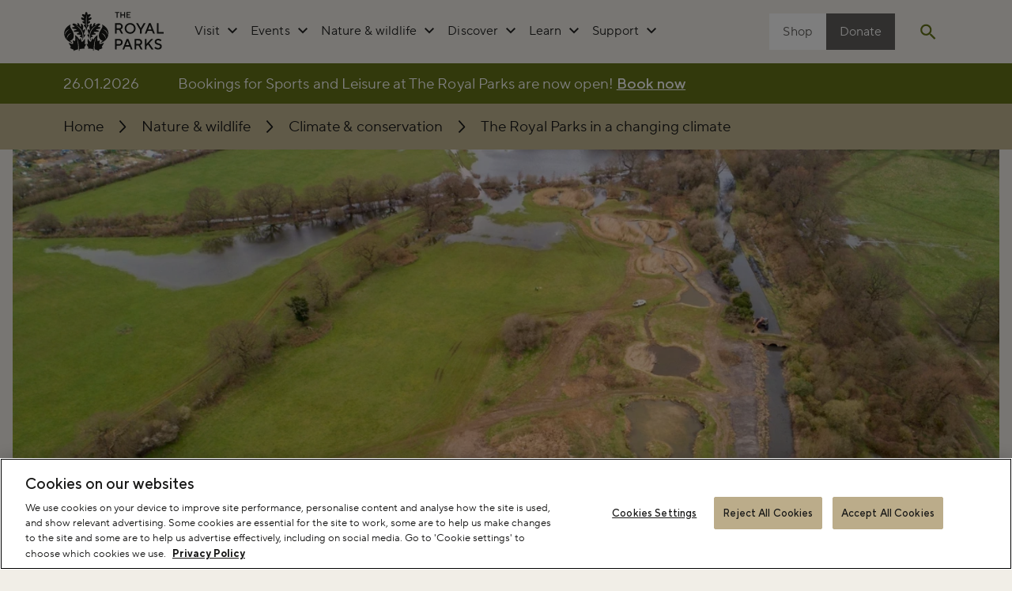

--- FILE ---
content_type: text/html; charset=UTF-8
request_url: https://www.royalparks.org.uk/nature-wildlife/climate-conservation/blog/royal-parks-changing-climate
body_size: 21335
content:

<!DOCTYPE html>
<html lang="en" dir="ltr" prefix="og: https://ogp.me/ns#">
  <head>
    <!-- OptanonConsentNoticeStart -->
                  <script src="https://cdn-ukwest.onetrust.com/scripttemplates/otSDKStub.js"  type="text/javascript" charset="UTF-8" data-domain-script="018fe278-7717-762a-9f6e-48749f6c7e18" ></script>
        <script type="text/javascript">
          function OptanonWrapper() { }
        </script>
              <!-- OptanonConsentNoticeEnd -->

    
        <!-- FORM: HEAD SECTION -->
    <meta http-equiv="Content-Type" content="text/html; charset=utf-8" />
    <meta name="referrer" content="no-referrer-when-downgrade">
    <!-- THIS SCRIPT NEEDS TO BE LOADED FIRST BEFORE wforms.js -->
    <script type="text/javascript" data-for="FA__DOMContentLoadedEventDispatch" src="https://royalparks.tfaforms.net/js/FA__DOMContentLoadedEventDispatcher.js" defer></script>
    <script type="text/javascript">
      document.addEventListener("FA__DOMContentLoaded", function(){
        const FORM_TIME_START = Math.floor((new Date).getTime()/1000);
        let formElement = document.getElementById("tfa_0");
        if (null === formElement) {
            formElement = document.getElementById("0");
        }
        let appendJsTimerElement = function(){
          let formTimeDiff = Math.floor((new Date).getTime()/1000) - FORM_TIME_START;
          let cumulatedTimeElement = document.getElementById("tfa_dbCumulatedTime");
          if (null !== cumulatedTimeElement) {
            let cumulatedTime = parseInt(cumulatedTimeElement.value);
            if (null !== cumulatedTime && cumulatedTime > 0) {
              formTimeDiff += cumulatedTime;
            }
          }
          let jsTimeInput = document.createElement("input");
          jsTimeInput.setAttribute("type", "hidden");
          jsTimeInput.setAttribute("value", formTimeDiff.toString());
          jsTimeInput.setAttribute("name", "tfa_dbElapsedJsTime");
          jsTimeInput.setAttribute("id", "tfa_dbElapsedJsTime");
          jsTimeInput.setAttribute("autocomplete", "off");
          if (null !== formElement) {
            formElement.appendChild(jsTimeInput);
          }
        };
        if (null !== formElement) {
          if(formElement.addEventListener){
            formElement.addEventListener('submit', appendJsTimerElement, false);
          } else if(formElement.attachEvent){
            formElement.attachEvent('onsubmit', appendJsTimerElement);
          }
        }
      });
    </script>

    <link href="https://royalparks.tfaforms.net/dist/form-builder/5.0.0/wforms-layout.css?v=8539d09ff277bbbfe65a8e332db6d9b67b2be835" rel="stylesheet" type="text/css" />
    <link href="https://royalparks.tfaforms.net/dist/form-builder/5.0.0/wforms-jsonly.css?v=8539d09ff277bbbfe65a8e332db6d9b67b2be835" rel="alternate stylesheet" title="This stylesheet activated by javascript" type="text/css" />
    <script type="text/javascript" src="https://royalparks.tfaforms.net/wForms/3.11/js/wforms.js?v=8539d09ff277bbbfe65a8e332db6d9b67b2be835"></script>
    <script type="text/javascript">
        wFORMS.behaviors.prefill.skip = false;
    </script>
    <link rel="stylesheet" type="text/css" href="https://royalparks.tfaforms.net/css/kalendae.css" />
	  <script type="text/javascript" src="https://royalparks.tfaforms.net/js/kalendae/kalendae.standalone.min.js" ></script>
	  <script type="text/javascript" src="https://royalparks.tfaforms.net/wForms/3.11/js/wforms_calendar.js"></script>
    <script type="text/javascript" src="https://royalparks.tfaforms.net/wForms/3.11/js/localization-en_GB.js?v=8539d09ff277bbbfe65a8e332db6d9b67b2be835"></script>
    
    <meta charset="utf-8" />
<meta name="description" content="Climate change is having a profound effect on the natural environments and wildlife of the Royal Parks." />
<link rel="canonical" href="https://www.royalparks.org.uk/nature-wildlife/climate-conservation/blog/royal-parks-changing-climate" />
<link rel="image_src" href="https://www.royalparks.org.uk/sites/default/files/2023-07/RS15796_Web.jpg" />
<meta property="og:site_name" content="The Royal Parks" />
<meta property="og:url" content="https://www.royalparks.org.uk/nature-wildlife/climate-conservation/blog/royal-parks-changing-climate" />
<meta property="og:title" content="The Royal Parks in a changing climate" />
<meta property="og:description" content="Climate change is having a profound effect on the natural environments and wildlife of the Royal Parks." />
<meta property="og:image" content="https://www.royalparks.org.uk/sites/default/files/styles/social_og/public/2023-07/RS15796_Web.jpg.webp?itok=j-vEQwGu" />
<meta property="og:image" content="https://www.royalparks.org.uk/themes/custom/royal-parks/images/royal_parks.png" />
<meta property="og:image:url" content="https://www.royalparks.org.uk/themes/custom/royal-parks/images/royal_parks.png" />
<meta name="twitter:card" content="summary_large_image" />
<meta name="twitter:title" content="The Royal Parks in a changing climate" />
<meta name="twitter:description" content="Climate change is having a profound effect on the natural environments and wildlife of the Royal Parks." />
<meta name="twitter:image" content="https://www.royalparks.org.uk/sites/default/files/styles/social_twitter/public/2023-07/RS15796_Web.jpg.webp?itok=zIiCoNxP" />
<meta name="Generator" content="Drupal 10 (https://www.drupal.org)" />
<meta name="MobileOptimized" content="width" />
<meta name="HandheldFriendly" content="true" />
<meta name="viewport" content="width=device-width, initial-scale=1.0" />
<script data-cfasync="false" type="text/javascript" id="vwoCode">window._vwo_code || (function () {
      var account_id=1022578,
      version=2.1,
      settings_tolerance=2000,
      hide_element='body',
      hide_element_style='opacity:0 !important;filter:alpha(opacity=0) !important;background:none !important',
      /* DO NOT EDIT BELOW THIS LINE */
      f=false,w=window,d=document,v=d.querySelector('#vwoCode'),cK='_vwo_'+account_id+'_settings',cc={};try{var c=JSON.parse(localStorage.getItem('_vwo_'+account_id+'_config'));cc=c&&typeof c==='object'?c:{}}catch(e){}var stT=cc.stT==='session'?w.sessionStorage:w.localStorage;code={use_existing_jquery:function(){return typeof use_existing_jquery!=='undefined'?use_existing_jquery:undefined},library_tolerance:function(){return typeof library_tolerance!=='undefined'?library_tolerance:undefined},settings_tolerance:function(){return cc.sT||settings_tolerance},hide_element_style:function(){return'{'+(cc.hES||hide_element_style)+'}'},hide_element:function(){if(performance.getEntriesByName('first-contentful-paint')[0]){return''}return typeof cc.hE==='string'?cc.hE:hide_element},getVersion:function(){return version},finish:function(e){if(!f){f=true;var t=d.getElementById('_vis_opt_path_hides');if(t)t.parentNode.removeChild(t);if(e)(new Image).src='https://dev.visualwebsiteoptimizer.com/ee.gif?a='+account_id+e}},finished:function(){return f},addScript:function(e){var t=d.createElement('script');t.type='text/javascript';if(e.src){t.src=e.src}else{t.text=e.text}d.getElementsByTagName('head')[0].appendChild(t)},load:function(e,t){var i=this.getSettings(),n=d.createElement('script'),r=this;t=t||{};if(i){n.textContent=i;d.getElementsByTagName('head')[0].appendChild(n);if(!w.VWO||VWO.caE){stT.removeItem(cK);r.load(e)}}else{var o=new XMLHttpRequest;o.open('GET',e,true);o.withCredentials=!t.dSC;o.responseType=t.responseType||'text';o.onload=function(){if(t.onloadCb){return t.onloadCb(o,e)}if(o.status===200){_vwo_code.addScript({text:o.responseText})}else{_vwo_code.finish('&e=loading_failure:'+e)}};o.onerror=function(){if(t.onerrorCb){return t.onerrorCb(e)}_vwo_code.finish('&e=loading_failure:'+e)};o.send()}},getSettings:function(){try{var e=stT.getItem(cK);if(!e){return}e=JSON.parse(e);if(Date.now()>e.e){stT.removeItem(cK);return}return e.s}catch(e){return}},init:function(){if(d.URL.indexOf('__vwo_disable__')>-1)return;var e=this.settings_tolerance();w._vwo_settings_timer=setTimeout(function(){_vwo_code.finish();stT.removeItem(cK)},e);var t;if(this.hide_element()!=='body'){t=d.createElement('style');var i=this.hide_element(),n=i?i+this.hide_element_style():'',r=d.getElementsByTagName('head')[0];t.setAttribute('id','_vis_opt_path_hides');v&&t.setAttribute('nonce',v.nonce);t.setAttribute('type','text/css');if(t.styleSheet)t.styleSheet.cssText=n;else t.appendChild(d.createTextNode(n));r.appendChild(t)}else{t=d.getElementsByTagName('head')[0];var n=d.createElement('div');n.style.cssText='z-index: 2147483647 !important;position: fixed !important;left: 0 !important;top: 0 !important;width: 100% !important;height: 100% !important;background: white !important;';n.setAttribute('id','_vis_opt_path_hides');n.classList.add('_vis_hide_layer');t.parentNode.insertBefore(n,t.nextSibling)}var o='https://dev.visualwebsiteoptimizer.com/j.php?a='+account_id+'&u='+encodeURIComponent(d.URL)+'&vn='+version;if(w.location.search.indexOf('_vwo_xhr')!==-1){this.addScript({src:o})}else{this.load(o+'&x=true')}}};w._vwo_code=code;code.init();})()</script>
<script type="application/ld+json">{
    "@context": "https://schema.org",
    "@graph": [
        {
            "@type": "Article",
            "headline": "The Royal Parks in a changing climate",
            "description": "Climate change is having a profound effect on the natural environments and wildlife of the Royal Parks.",
            "image": {
                "@type": "ImageObject",
                "url": "https://www.royalparks.org.uk/sites/default/files/styles/3by2_md_x2/public/2023-07/RS15796_Web.jpg.webp?itok=n8H9X92z"
            },
            "datePublished": "2023-07-10T17:03:13+0100",
            "dateModified": "2025-06-27T15:03:31+0100",
            "author": {
                "@type": "Organization",
                "name": "The Royal Parks"
            },
            "publisher": {
                "@type": "Organization",
                "name": "The Royal Parks",
                "logo": {
                    "@type": "ImageObject",
                    "url": "https://www.royalparks.org.uk/themes/custom/royal-parks/images/logo.svg"
                }
            }
        }
    ]
}</script>
<link rel="icon" href="/themes/custom/royal-parks/favicon.ico" type="image/vnd.microsoft.icon" />
<script src="/sites/default/files/google_tag/prod/google_tag.script.js?t9pxiv" defer></script>

    <title>The Royal Parks in a changing climate | The Royal Parks</title>
    <link rel="stylesheet" media="all" href="/sites/default/files/css/css_TYXSsjjUcc9Drjv5h9trhpZJnFaThcJy7-cT8k3n-iA.css?delta=0&amp;language=en&amp;theme=royal_parks&amp;include=[base64]" />
<link rel="stylesheet" media="all" href="/sites/default/files/css/css_bM5LmgFN-WYhPWDmpSpLGrLq44cn1MB0bcWYn4qTjXc.css?delta=1&amp;language=en&amp;theme=royal_parks&amp;include=[base64]" />

    
  </head>

  
  <body class="flex flex-col overflow-x-hidden bg-sandstone node-type-article" data-theme="winter">
        <a
      href="#main-content"
      x-data="{
        focusMain() {
          // Wait for scroll, then move keyboard focus
          $nextTick(() => {
            const main = document.getElementById('main-content');
            if (main) main.focus();
          });
        }
      }"
      @click.prevent="focusMain()"
      @keydown.enter.prevent="focusMain()"
      @keydown.space.prevent="focusMain()"
      class="sr-only focus:not-sr-only focus:absolute focus:top-4 focus:left-4 focus:bg-green focus:text-white focus:px-4 focus:py-2 focus:rounded focus:shadow-lg focus:z-[1250]"
    >
      Skip to main content
    </a>
    <noscript><iframe src="https://www.googletagmanager.com/ns.html?id=GTM-58HGJSK" height="0" width="0" style="display:none;visibility:hidden"></iframe></noscript>
      <div class="dialog-off-canvas-main-canvas flex flex-col flex-1" data-off-canvas-main-canvas>
    











<div class="dark:bg-darkstone">
              
          

<div id="block-royalparkssiteheader">
  



<header  class="o-header"
  x-data="{searchOpen: false}"
  x-cloak
>
  <div class="page-container sm:container flex justify-end">
          </div>
  <div class="o-header__columns">
    <div class="o-header__first">
      

    

<a href="/" class="a-logo flex items-center" title="Homepage">
      

<svg  viewBox="0 0 4628 1863" class="svg fill-current text-black dark:text-sandstone w-full">
  <use xlink:href="/wingsuit/royal-parks/images/spritemap.svg#logo"></use>
</svg>

  </a>

    </div>

          <div class="o-header__second">
        <div class="o-header__menu">
            <div class="o-dropdown-menu" data-menu="MainMenu" x-data="megaMenu()" x-bind="bindMegaMenu">
    <div>
  
    
      <nav  class="tbm tbm-main tbm-arrows" id="e01f622e-f007-45fb-9dcf-4e2a34538f13" data-breakpoint="1023" aria-label="main navigation">
      <div class="m-menu__mobile-controls">
      <ul class="flex items-center">
        <li>
          <button class="m-menu__menu-toggle a-button a-button--primary a-button--light">
            <span class="sr-only">Main menu</span>
            

<svg  class="svg fill-current text-current w-5 h-5">
  <use xlink:href="/wingsuit/royal-parks/images/spritemap.svg#menu"></use>
</svg>

          </button>
        </li>
      </ul>
    </div>
    <button class="tbm-button hidden" type="button"></button>
    <div class="tbm-collapse ">
    <div class="container o-dropdown-menu__wrapper">
  <div class="o-header__search w-full mb-4 pt-3 lg:pt-6 lg:hidden">
    

<div class="m-search-bar w-full">
  <form class="m-search-bar__form flex items-center pb-3 sm:pb-4 lg:pb-6 border-b-2 border-current"
        action="/search"
        method="get"
        accept-charset="UTF-8"
        x-data="{searchInput: '', displaySubmit: false, submitDisabled: true }"
        x-init="displaySubmit = searchInput === '';"
        @focusout.outside="displaySubmit = searchInput === ''"
        @click.outside="displaySubmit = searchInput === ''"
  >
    <label class="m-search-bar__label hidden" for="trp-search-fulltext-menu">search by keyword</label>
    <input class="m-search-bar__input flex-grow p-0 mr-4 sm:mr-6 text-md sm:text-lg lg:text-4xl bg-transparent border-0 focus:border-0 placeholder-current font-medium"
           type="text"
           id="trp-search-fulltext-menu"
           placeholder="search by keyword"
           value=""
           name="keyword"
           x-ref="keyword"
           x-model="searchInput"
           x-effect="searchOpen ? $nextTick(() => $el.focus()) : null"
           @focusin="displaySubmit = true"
    />
    <button class="m-search-bar__submit flex items-center justify-center w-8 h-8 lg:w-10 lg:h-10 text-md sm:text-3xl lg:text-4xl"
            type="submit"
            value="Search"
            @click="if (!displaySubmit) {$event.preventDefault(); searchInput = ''; displaySubmit = true}"
    >
            <span class="sr-only" x-text="displaySubmit ? 'Submit search' : 'Clear search'"></span>
      

<svg  class="pointer-events-none svg fill-current text-current w-5 h-5 lg:w-8 lg:h-8" x-show="displaySubmit">
  <use xlink:href="/wingsuit/royal-parks/images/spritemap.svg#submit"></use>
</svg>


      

<svg  class="pointer-events-none svg fill-current text-current w-5 h-5 lg:w-8 lg:h-8" x-show="!displaySubmit">
  <use xlink:href="/wingsuit/royal-parks/images/spritemap.svg#close-circle"></use>
</svg>

    </button>
  </form>
</div>

  </div>
  <ul  class="tbm-nav level-0 items-6" >
              
        
<li  class="tbm-item level-1 tbm-item--has-dropdown" aria-level="1" >
      <div class="tbm-link-container">
                    <button class="tbm-link level-1 tbm-toggle tbm-submenu-toggle" aria-expanded="false">
                      <span class="tbm-link-container__button">
          Visit
                      <span class="tbm-link-container__toggle">
              

<svg  class="svg fill-current text-current w-3 h-2">
  <use xlink:href="/wingsuit/royal-parks/images/spritemap.svg#chevron-forward"></use>
</svg>

            </span>
                  </span>
              </button>

          </div>
          <div  class="tbm-submenu tbm-item-child o-dropdown-menu__submenu">
  <div class="o-dropdown-menu__submenu--container m-menu__submenu-container w-full-extended">
          <div class="o-dropdown-menu__submenu--back-link level-1 relative container mx-auto bg-gold dark:bg-darkstone py-2 lg:hidden">
        <button type="button" class="a-menu-item a-menu-item--primary group items-center">
          <span class="a-menu-item__link a-menu-item__link--link">Back</span>
          

<svg  class="svg fill-current text-current w-3 h-2">
  <use xlink:href="/wingsuit/royal-parks/images/spritemap.svg#chevron-forward"></use>
</svg>

        </button>
      </div>
        <div class="o-dropdown-menu__submenu-wrapper">
      <div class="container">
                  <div class="o-dropdown-menu__submenu--parent-heading">
            <a class="tbm-link--level-2-heading font-medium" href="/visit">
              Visit
              <span class="inline-block ml-2">
              

<svg  class="svg fill-current text-primary translate-y-[2px] w-16 h-4">
  <use xlink:href="/wingsuit/royal-parks/images/spritemap.svg#signpost-arrow"></use>
</svg>

            </span>
            </a>
          </div>
                          <div  class="tbm-row">
      <div  class="tbm-column span3">
  <div class="tbm-column-inner">
               <ul  class="tbm-subnav level-1 items-8">
        <li  class="tbm-item level-2" aria-level="2" >
      <div class="tbm-link-container">
                    <a href="/visit/parks/brompton-cemetery"  class="tbm-link level-2">
                      <span class="tbm-link-container__button">
          Brompton Cemetery 
                  </span>
              </a>

          </div>
      </li>

        <li  class="tbm-item level-2" aria-level="2" >
      <div class="tbm-link-container">
                    <a href="/visit/parks/bushy-park"  class="tbm-link level-2">
                      <span class="tbm-link-container__button">
          Bushy Park
                  </span>
              </a>

          </div>
      </li>

        <li  class="tbm-item level-2" aria-level="2" >
      <div class="tbm-link-container">
                    <a href="/visit/parks/greenwich-park"  class="tbm-link level-2">
                      <span class="tbm-link-container__button">
          Greenwich Park
                  </span>
              </a>

          </div>
      </li>

        <li  class="tbm-item level-2" aria-level="2" >
      <div class="tbm-link-container">
                    <a href="/visit/parks/hyde-park"  class="tbm-link level-2">
                      <span class="tbm-link-container__button">
          Hyde Park
                  </span>
              </a>

          </div>
      </li>

        <li  class="tbm-item level-2" aria-level="2" >
      <div class="tbm-link-container">
                    <a href="/visit/parks/kensington-gardens"  class="tbm-link level-2">
                      <span class="tbm-link-container__button">
          Kensington Gardens
                  </span>
              </a>

          </div>
      </li>

        <li  class="tbm-item level-2" aria-level="2" >
      <div class="tbm-link-container">
                    <a href="/visit/parks/richmond-park"  class="tbm-link level-2">
                      <span class="tbm-link-container__button">
          Richmond Park
                  </span>
              </a>

          </div>
      </li>

        <li  class="tbm-item level-2" aria-level="2" >
      <div class="tbm-link-container">
                    <a href="/visit/parks/st-jamess-park"  class="tbm-link level-2">
                      <span class="tbm-link-container__button">
          St. James&#039;s Park
                  </span>
              </a>

          </div>
      </li>

        <li  class="tbm-item level-2" aria-level="2" >
      <div class="tbm-link-container">
                    <a href="/visit/parks/green-park"  class="tbm-link level-2">
                      <span class="tbm-link-container__button">
          The Green Park
                  </span>
              </a>

          </div>
      </li>

  </ul>

      </div>
</div>

      <div  class="tbm-column span3">
  <div class="tbm-column-inner">
               <ul  class="tbm-subnav level-1 items-2">
        <li  class="tbm-item level-2" aria-level="2" >
      <div class="tbm-link-container">
                    <a href="/visit/parks/regents-park-primrose-hill"  class="tbm-link level-2">
                      <span class="tbm-link-container__button">
          The Regent&#039;s Park &amp; Primrose Hill
                  </span>
              </a>

          </div>
      </li>

        <li  class="tbm-item level-2" aria-level="2" >
      <div class="tbm-link-container">
                    <a href="/visit/parks/victoria-tower-gardens"  class="tbm-link level-2">
                      <span class="tbm-link-container__button">
          Victoria Tower Gardens
                  </span>
              </a>

          </div>
      </li>

  </ul>

      </div>
</div>

  </div>

              </div>
    </div>
  </div>
</div>

  </li>

              
        
<li  class="tbm-item level-1 tbm-item--has-dropdown" aria-level="1" >
      <div class="tbm-link-container">
                    <button class="tbm-link level-1 tbm-toggle tbm-submenu-toggle" aria-expanded="false">
                      <span class="tbm-link-container__button">
          Events
                      <span class="tbm-link-container__toggle">
              

<svg  class="svg fill-current text-current w-3 h-2">
  <use xlink:href="/wingsuit/royal-parks/images/spritemap.svg#chevron-forward"></use>
</svg>

            </span>
                  </span>
              </button>

          </div>
          <div  class="tbm-submenu tbm-item-child o-dropdown-menu__submenu">
  <div class="o-dropdown-menu__submenu--container m-menu__submenu-container w-full-extended">
          <div class="o-dropdown-menu__submenu--back-link level-1 relative container mx-auto bg-gold dark:bg-darkstone py-2 lg:hidden">
        <button type="button" class="a-menu-item a-menu-item--primary group items-center">
          <span class="a-menu-item__link a-menu-item__link--link">Back</span>
          

<svg  class="svg fill-current text-current w-3 h-2">
  <use xlink:href="/wingsuit/royal-parks/images/spritemap.svg#chevron-forward"></use>
</svg>

        </button>
      </div>
        <div class="o-dropdown-menu__submenu-wrapper">
      <div class="container">
                  <div class="o-dropdown-menu__submenu--parent-heading">
            <a class="tbm-link--level-2-heading font-medium" href="/whats-on">
              Events
              <span class="inline-block ml-2">
              

<svg  class="svg fill-current text-primary translate-y-[2px] w-16 h-4">
  <use xlink:href="/wingsuit/royal-parks/images/spritemap.svg#signpost-arrow"></use>
</svg>

            </span>
            </a>
          </div>
                          <div  class="tbm-row">
      <div  class="tbm-column span3">
  <div class="tbm-column-inner">
               <ul  class="tbm-subnav level-1 items-2">
        <li  class="tbm-item level-2" aria-level="2" >
      <div class="tbm-link-container">
                    <a href="/whats-on/major-events-royal-parks"  class="tbm-link level-2">
                      <span class="tbm-link-container__button">
          Major events in the Royal Parks
                  </span>
              </a>

          </div>
      </li>

        <li  class="tbm-item level-2" aria-level="2" >
      <div class="tbm-link-container">
                    <a href="/whats-on"  class="tbm-link level-2">
                      <span class="tbm-link-container__button">
          See all upcoming events
                  </span>
              </a>

          </div>
      </li>

  </ul>

      </div>
</div>

  </div>

              </div>
    </div>
  </div>
</div>

  </li>

              
        
<li  class="tbm-item level-1 tbm-item--has-dropdown" aria-level="1" >
      <div class="tbm-link-container">
                    <button class="tbm-link level-1 tbm-toggle tbm-submenu-toggle" aria-expanded="false">
                      <span class="tbm-link-container__button">
          Nature &amp; wildlife
                      <span class="tbm-link-container__toggle">
              

<svg  class="svg fill-current text-current w-3 h-2">
  <use xlink:href="/wingsuit/royal-parks/images/spritemap.svg#chevron-forward"></use>
</svg>

            </span>
                  </span>
              </button>

          </div>
          <div  class="tbm-submenu tbm-item-child o-dropdown-menu__submenu">
  <div class="o-dropdown-menu__submenu--container m-menu__submenu-container w-full-extended">
          <div class="o-dropdown-menu__submenu--back-link level-1 relative container mx-auto bg-gold dark:bg-darkstone py-2 lg:hidden">
        <button type="button" class="a-menu-item a-menu-item--primary group items-center">
          <span class="a-menu-item__link a-menu-item__link--link">Back</span>
          

<svg  class="svg fill-current text-current w-3 h-2">
  <use xlink:href="/wingsuit/royal-parks/images/spritemap.svg#chevron-forward"></use>
</svg>

        </button>
      </div>
        <div class="o-dropdown-menu__submenu-wrapper">
      <div class="container">
                  <div class="o-dropdown-menu__submenu--parent-heading">
            <a class="tbm-link--level-2-heading font-medium" href="/nature-wildlife">
              Nature &amp; wildlife
              <span class="inline-block ml-2">
              

<svg  class="svg fill-current text-primary translate-y-[2px] w-16 h-4">
  <use xlink:href="/wingsuit/royal-parks/images/spritemap.svg#signpost-arrow"></use>
</svg>

            </span>
            </a>
          </div>
                          <div  class="tbm-row">
      <div  class="tbm-column span3">
  <div class="tbm-column-inner">
               <ul  class="tbm-subnav level-1 items-3">
        <li  class="tbm-item level-2" aria-level="2" >
      <div class="tbm-link-container">
                    <a href="/nature-wildlife/habitats"  class="tbm-link level-2">
                      <span class="tbm-link-container__button">
          Habitats
                  </span>
              </a>

          </div>
      </li>

        <li  class="tbm-item level-2" aria-level="2" >
      <div class="tbm-link-container">
                    <a href="/nature-wildlife/wildlife"  class="tbm-link level-2">
                      <span class="tbm-link-container__button">
          Wildlife
                  </span>
              </a>

          </div>
      </li>

        <li  class="tbm-item level-2" aria-level="2" >
      <div class="tbm-link-container">
                    <a href="/nature-wildlife/climate-conservation"  class="tbm-link level-2">
                      <span class="tbm-link-container__button">
          Climate &amp; conservation
                  </span>
              </a>

          </div>
      </li>

  </ul>

      </div>
</div>

  </div>

              </div>
    </div>
  </div>
</div>

  </li>

              
        
<li  class="tbm-item level-1 tbm-item--has-dropdown" aria-level="1" >
      <div class="tbm-link-container">
                    <button class="tbm-link level-1 tbm-toggle tbm-submenu-toggle" aria-expanded="false">
                      <span class="tbm-link-container__button">
          Discover
                      <span class="tbm-link-container__toggle">
              

<svg  class="svg fill-current text-current w-3 h-2">
  <use xlink:href="/wingsuit/royal-parks/images/spritemap.svg#chevron-forward"></use>
</svg>

            </span>
                  </span>
              </button>

          </div>
          <div  class="tbm-submenu tbm-item-child o-dropdown-menu__submenu">
  <div class="o-dropdown-menu__submenu--container m-menu__submenu-container w-full-extended">
          <div class="o-dropdown-menu__submenu--back-link level-1 relative container mx-auto bg-gold dark:bg-darkstone py-2 lg:hidden">
        <button type="button" class="a-menu-item a-menu-item--primary group items-center">
          <span class="a-menu-item__link a-menu-item__link--link">Back</span>
          

<svg  class="svg fill-current text-current w-3 h-2">
  <use xlink:href="/wingsuit/royal-parks/images/spritemap.svg#chevron-forward"></use>
</svg>

        </button>
      </div>
        <div class="o-dropdown-menu__submenu-wrapper">
      <div class="container">
                  <div class="o-dropdown-menu__submenu--parent-heading">
            <a class="tbm-link--level-2-heading font-medium" href="/read-watch-listen">
              Discover
              <span class="inline-block ml-2">
              

<svg  class="svg fill-current text-primary translate-y-[2px] w-16 h-4">
  <use xlink:href="/wingsuit/royal-parks/images/spritemap.svg#signpost-arrow"></use>
</svg>

            </span>
            </a>
          </div>
                          <div  class="tbm-row">
      <div  class="tbm-column span3">
  <div class="tbm-column-inner">
               <ul  class="tbm-subnav level-1 items-1">
        <li  class="tbm-item level-2" aria-level="2" >
      <div class="tbm-link-container">
                    <a href="/read-watch-listen"  class="tbm-link level-2">
                      <span class="tbm-link-container__button">
          See all
                  </span>
              </a>

          </div>
      </li>

  </ul>

      </div>
</div>

      <div  class="tbm-column span3">
  <div class="tbm-column-inner">
               <ul  class="tbm-subnav level-1 items-1">
        <li  class="tbm-item level-2" aria-level="2" >
      <div class="tbm-link-container">
            <div class="tbm-link-card">
        
  

  




<div  class="dark:bg-darkgrey dark:text-sandstone m-card mb-6 lg:mb-0 last:mb-0 w-full bg-white" x-data="cardAccessibilityWrap" x-bind="bindCard">
      <div class="m-card__image relative aspect-[5/3]">
      

                    


                      
      

                                  
                                    
                                    
  
  <picture>
          <source srcset="/sites/default/files/styles/5by3_lg_x1/public/2023-12/RS16896__DSC9821-scr.jpg.webp?itok=6wEmYUqd 1x, /sites/default/files/styles/5by3_lg_x2/public/2023-12/RS16896__DSC9821-scr.jpg.webp?itok=6Us3Hv4w 2x" media="(min-width: 1024px)" type="image/webp" width="1024" height="614"/>
          <source srcset="/sites/default/files/styles/5by3_md_x1/public/2023-12/RS16896__DSC9821-scr.jpg.webp?itok=m3eHlQmk 1x, /sites/default/files/styles/5by3_md_x2/public/2023-12/RS16896__DSC9821-scr.jpg.webp?itok=WyxzBvWA 2x" media="(min-width: 426px)" type="image/webp" width="640" height="384"/>
          <source srcset="/sites/default/files/styles/5by3_md_x1/public/2023-12/RS16896__DSC9821-scr.jpg.webp?itok=m3eHlQmk 1x, /sites/default/files/styles/5by3_md_x2/public/2023-12/RS16896__DSC9821-scr.jpg.webp?itok=WyxzBvWA 2x" media="(max-width: 425px)" type="image/webp" width="640" height="384"/>
    
        




                <img  loading="lazy" width="750" height="450" src="/sites/default/files/styles/5by3_sm_x2/public/2023-12/RS16896__DSC9821-scr.jpg.webp?itok=agaAeO37" alt="Robin in winter" src="/sites/default/files/styles/5by3_sm_x2/public/2023-12/RS16896__DSC9821-scr.jpg.webp?itok=agaAeO37" alt="Robin in winter"/>
    


  </picture>



            



            

              <div class="absolute -left-1.5 top-5 font-medium text-black text-sm lg:text-base bg-white px-3 border-l-3 border-green-700 py-1">
          

                    Read
            

        </div>
          </div>
  
  <div class="m-card__content lg:min-w-none flex-1 py-4 lg:py-6 px-4 lg:px-6">
              
          <h3 class="m-card__headline word-br text-2xl lg:text-4xl mb-3">
        <a class="m-card__link not-italic text-black dark:text-sandstone" href="/read-watch-listen/top-things-do-royal-parks-winter" x-bind="bindCardLink">          Top things to do in the Royal Parks this winter
          </a>      </h3>
    
    
      </div>
</div>


      </div>
          </div>
      </li>

  </ul>

      </div>
</div>

      <div  class="tbm-column span3">
  <div class="tbm-column-inner">
               <ul  class="tbm-subnav level-1 items-1">
        <li  class="tbm-item level-2" aria-level="2" >
      <div class="tbm-link-container">
            <div class="tbm-link-card">
        
  

  




<div  class="dark:bg-darkgrey dark:text-sandstone m-card mb-6 lg:mb-0 last:mb-0 w-full bg-white" x-data="cardAccessibilityWrap" x-bind="bindCard">
      <div class="m-card__image relative aspect-[5/3]">
      

                    


                      
      

                                  
                                    
                                    
  
  <picture>
          <source srcset="/sites/default/files/styles/5by3_lg_x1/public/2025-01/RS51192_Web.jpg.webp?itok=Z-1hqEoW 1x, /sites/default/files/styles/5by3_lg_x2/public/2025-01/RS51192_Web.jpg.webp?itok=G1LOBzJd 2x" media="(min-width: 1024px)" type="image/webp" width="1024" height="614"/>
          <source srcset="/sites/default/files/styles/5by3_md_x1/public/2025-01/RS51192_Web.jpg.webp?itok=S9ZfX92w 1x, /sites/default/files/styles/5by3_md_x2/public/2025-01/RS51192_Web.jpg.webp?itok=W6m6k1kU 2x" media="(min-width: 426px)" type="image/webp" width="640" height="384"/>
          <source srcset="/sites/default/files/styles/5by3_md_x1/public/2025-01/RS51192_Web.jpg.webp?itok=S9ZfX92w 1x, /sites/default/files/styles/5by3_md_x2/public/2025-01/RS51192_Web.jpg.webp?itok=W6m6k1kU 2x" media="(max-width: 425px)" type="image/webp" width="640" height="384"/>
    
        




                <img  loading="lazy" width="750" height="450" src="/sites/default/files/styles/5by3_sm_x2/public/2025-01/RS51192_Web.jpg.webp?itok=NrGUnMDS" alt="Winter path with frost on tree" src="/sites/default/files/styles/5by3_sm_x2/public/2025-01/RS51192_Web.jpg.webp?itok=NrGUnMDS" alt="Winter path with frost on tree"/>
    


  </picture>



            



            

              <div class="absolute -left-1.5 top-5 font-medium text-black text-sm lg:text-base bg-white px-3 border-l-3 border-green-700 py-1">
          

                    Read
            

        </div>
          </div>
  
  <div class="m-card__content lg:min-w-none flex-1 py-4 lg:py-6 px-4 lg:px-6">
              
          <h3 class="m-card__headline word-br text-2xl lg:text-4xl mb-3">
        <a class="m-card__link not-italic text-black dark:text-sandstone" href="/read-watch-listen/best-nature-walks-london" x-bind="bindCardLink">          Best nature walks in London
          </a>      </h3>
    
    
      </div>
</div>


      </div>
          </div>
      </li>

  </ul>

      </div>
</div>

      <div  class="tbm-column span3">
  <div class="tbm-column-inner">
               <ul  class="tbm-subnav level-1 items-1">
        <li  class="tbm-item level-2" aria-level="2" >
      <div class="tbm-link-container">
            <div class="tbm-link-card">
        
  

  




<div  class="dark:bg-darkgrey dark:text-sandstone m-card mb-6 lg:mb-0 last:mb-0 w-full bg-white" x-data="cardAccessibilityWrap" x-bind="bindCard">
      <div class="m-card__image relative aspect-[5/3]">
      

                    


                      
      

                                  
                                    
                                    
  
  <picture>
          <source srcset="/sites/default/files/styles/5by3_lg_x1/public/2024-07/South-front-of-the-Crystal-Palace-Great-Exhibition.jpg.webp?itok=kGDAUbu0 1x, /sites/default/files/styles/5by3_lg_x2/public/2024-07/South-front-of-the-Crystal-Palace-Great-Exhibition.jpg.webp?itok=k5KrxGpf 2x" media="(min-width: 1024px)" type="image/webp" width="1024" height="614"/>
          <source srcset="/sites/default/files/styles/5by3_md_x1/public/2024-07/South-front-of-the-Crystal-Palace-Great-Exhibition.jpg.webp?itok=kebhEhjB 1x, /sites/default/files/styles/5by3_md_x2/public/2024-07/South-front-of-the-Crystal-Palace-Great-Exhibition.jpg.webp?itok=iM8gV9L0 2x" media="(min-width: 426px)" type="image/webp" width="640" height="384"/>
          <source srcset="/sites/default/files/styles/5by3_md_x1/public/2024-07/South-front-of-the-Crystal-Palace-Great-Exhibition.jpg.webp?itok=kebhEhjB 1x, /sites/default/files/styles/5by3_md_x2/public/2024-07/South-front-of-the-Crystal-Palace-Great-Exhibition.jpg.webp?itok=iM8gV9L0 2x" media="(max-width: 425px)" type="image/webp" width="640" height="384"/>
    
        




                <img  loading="lazy" width="750" height="450" src="/sites/default/files/styles/5by3_sm_x2/public/2024-07/South-front-of-the-Crystal-Palace-Great-Exhibition.jpg.webp?itok=cR_1I9Nv" alt="A painting of the front of the Crystal Palace Great Exhibition building" src="/sites/default/files/styles/5by3_sm_x2/public/2024-07/South-front-of-the-Crystal-Palace-Great-Exhibition.jpg.webp?itok=cR_1I9Nv" alt="A painting of the front of the Crystal Palace Great Exhibition building"/>
    


  </picture>



            



            

              <div class="absolute -left-1.5 top-5 font-medium text-black text-sm lg:text-base bg-white px-3 border-l-3 border-green-700 py-1">
          

                    Read
            

        </div>
          </div>
  
  <div class="m-card__content lg:min-w-none flex-1 py-4 lg:py-6 px-4 lg:px-6">
              
          <h3 class="m-card__headline word-br text-2xl lg:text-4xl mb-3">
        <a class="m-card__link not-italic text-black dark:text-sandstone" href="/read-watch-listen/great-exhibition-1851-hyde-park" x-bind="bindCardLink">          The Great Exhibition of 1851
          </a>      </h3>
    
    
      </div>
</div>


      </div>
          </div>
      </li>

  </ul>

      </div>
</div>

  </div>

              </div>
    </div>
  </div>
</div>

  </li>

              
        
<li  class="tbm-item level-1 tbm-item--has-dropdown" aria-level="1" >
      <div class="tbm-link-container">
                    <button class="tbm-link level-1 tbm-toggle tbm-submenu-toggle" aria-expanded="false">
                      <span class="tbm-link-container__button">
          Learn
                      <span class="tbm-link-container__toggle">
              

<svg  class="svg fill-current text-current w-3 h-2">
  <use xlink:href="/wingsuit/royal-parks/images/spritemap.svg#chevron-forward"></use>
</svg>

            </span>
                  </span>
              </button>

          </div>
          <div  class="tbm-submenu tbm-item-child o-dropdown-menu__submenu">
  <div class="o-dropdown-menu__submenu--container m-menu__submenu-container w-full-extended">
          <div class="o-dropdown-menu__submenu--back-link level-1 relative container mx-auto bg-gold dark:bg-darkstone py-2 lg:hidden">
        <button type="button" class="a-menu-item a-menu-item--primary group items-center">
          <span class="a-menu-item__link a-menu-item__link--link">Back</span>
          

<svg  class="svg fill-current text-current w-3 h-2">
  <use xlink:href="/wingsuit/royal-parks/images/spritemap.svg#chevron-forward"></use>
</svg>

        </button>
      </div>
        <div class="o-dropdown-menu__submenu-wrapper">
      <div class="container">
                  <div class="o-dropdown-menu__submenu--parent-heading">
            <a class="tbm-link--level-2-heading font-medium" href="/learn">
              Learn
              <span class="inline-block ml-2">
              

<svg  class="svg fill-current text-primary translate-y-[2px] w-16 h-4">
  <use xlink:href="/wingsuit/royal-parks/images/spritemap.svg#signpost-arrow"></use>
</svg>

            </span>
            </a>
          </div>
                          <div  class="tbm-row">
      <div  class="tbm-column span3">
  <div class="tbm-column-inner">
               <ul  class="tbm-subnav level-1 items-7">
        <li  class="tbm-item level-2" aria-level="2" >
      <div class="tbm-link-container">
                    <a href="/learn/schools"  class="tbm-link level-2">
                      <span class="tbm-link-container__button">
          Schools
                  </span>
              </a>

          </div>
      </li>

        <li  class="tbm-item level-2" aria-level="2" >
      <div class="tbm-link-container">
                    <a href="/learn/families"  class="tbm-link level-2">
                      <span class="tbm-link-container__button">
          Families
                  </span>
              </a>

          </div>
      </li>

        <li  class="tbm-item level-2" aria-level="2" >
      <div class="tbm-link-container">
                    <a href="/learn/adults"  class="tbm-link level-2">
                      <span class="tbm-link-container__button">
          Adults
                  </span>
              </a>

          </div>
      </li>

        <li  class="tbm-item level-2" aria-level="2" >
      <div class="tbm-link-container">
                    <a href="/learn/access-communities"  class="tbm-link level-2">
                      <span class="tbm-link-container__button">
          Access &amp; communities
                  </span>
              </a>

          </div>
      </li>

        <li  class="tbm-item level-2" aria-level="2" >
      <div class="tbm-link-container">
                    <a href="/learn/schools/green-futures"  class="tbm-link level-2">
                      <span class="tbm-link-container__button">
          Green Futures
                  </span>
              </a>

          </div>
      </li>

        <li  class="tbm-item level-2" aria-level="2" >
      <div class="tbm-link-container">
                    <a href="/learn/teams-partners"  class="tbm-link level-2">
                      <span class="tbm-link-container__button">
          Teams &amp; partners
                  </span>
              </a>

          </div>
      </li>

        <li  class="tbm-item level-2" aria-level="2" >
      <div class="tbm-link-container">
                    <a href="/learn/safeguarding"  class="tbm-link level-2">
                      <span class="tbm-link-container__button">
          Safeguarding
                  </span>
              </a>

          </div>
      </li>

  </ul>

      </div>
</div>

  </div>

              </div>
    </div>
  </div>
</div>

  </li>

              
        
<li  class="tbm-item level-1 tbm-item--has-dropdown" aria-level="1" >
      <div class="tbm-link-container">
                    <button class="tbm-link level-1 tbm-toggle tbm-submenu-toggle" aria-expanded="false">
                      <span class="tbm-link-container__button">
          Support
                      <span class="tbm-link-container__toggle">
              

<svg  class="svg fill-current text-current w-3 h-2">
  <use xlink:href="/wingsuit/royal-parks/images/spritemap.svg#chevron-forward"></use>
</svg>

            </span>
                  </span>
              </button>

          </div>
          <div  class="tbm-submenu tbm-item-child o-dropdown-menu__submenu">
  <div class="o-dropdown-menu__submenu--container m-menu__submenu-container w-full-extended">
          <div class="o-dropdown-menu__submenu--back-link level-1 relative container mx-auto bg-gold dark:bg-darkstone py-2 lg:hidden">
        <button type="button" class="a-menu-item a-menu-item--primary group items-center">
          <span class="a-menu-item__link a-menu-item__link--link">Back</span>
          

<svg  class="svg fill-current text-current w-3 h-2">
  <use xlink:href="/wingsuit/royal-parks/images/spritemap.svg#chevron-forward"></use>
</svg>

        </button>
      </div>
        <div class="o-dropdown-menu__submenu-wrapper">
      <div class="container">
                  <div class="o-dropdown-menu__submenu--parent-heading">
            <a class="tbm-link--level-2-heading font-medium" href="/support">
              Support
              <span class="inline-block ml-2">
              

<svg  class="svg fill-current text-primary translate-y-[2px] w-16 h-4">
  <use xlink:href="/wingsuit/royal-parks/images/spritemap.svg#signpost-arrow"></use>
</svg>

            </span>
            </a>
          </div>
                          <div  class="tbm-row">
      <div  class="tbm-column span3">
  <div class="tbm-column-inner">
               <ul  class="tbm-subnav level-1 items-8">
        <li  class="tbm-item level-2" aria-level="2" >
      <div class="tbm-link-container">
                    <a href="/support/volunteer-with-us"  class="tbm-link level-2">
                      <span class="tbm-link-container__button">
          Volunteer with us
                  </span>
              </a>

          </div>
      </li>

        <li  class="tbm-item level-2" aria-level="2" >
      <div class="tbm-link-container">
                    <a href="/support/run-cycle-swim"  class="tbm-link level-2">
                      <span class="tbm-link-container__button">
          Run, cycle or swim for your parks
                  </span>
              </a>

          </div>
      </li>

        <li  class="tbm-item level-2" aria-level="2" >
      <div class="tbm-link-container">
                    <a href="/support/donate-or-fundraise-memory"  class="tbm-link level-2">
                      <span class="tbm-link-container__button">
          Donate or fundraise in memory
                  </span>
              </a>

          </div>
      </li>

        <li  class="tbm-item level-2" aria-level="2" >
      <div class="tbm-link-container">
                    <a href="/support/leave-gift-your-will"  class="tbm-link level-2">
                      <span class="tbm-link-container__button">
          Leave a gift in your will
                  </span>
              </a>

          </div>
      </li>

        <li  class="tbm-item level-2" aria-level="2" >
      <div class="tbm-link-container">
                    <a href="/support/dedications/dedicate-bench"  class="tbm-link level-2">
                      <span class="tbm-link-container__button">
          Dedicate a bench
                  </span>
              </a>

          </div>
      </li>

        <li  class="tbm-item level-2" aria-level="2" >
      <div class="tbm-link-container">
                    <a href="/support/philanthropy-major-giving"  class="tbm-link level-2">
                      <span class="tbm-link-container__button">
          Philanthropy &amp; major giving
                  </span>
              </a>

          </div>
      </li>

        <li  class="tbm-item level-2" aria-level="2" >
      <div class="tbm-link-container">
                    <a href="/support/other-ways-to-support"  class="tbm-link level-2">
                      <span class="tbm-link-container__button">
          Other ways to support
                  </span>
              </a>

          </div>
      </li>

        <li  class="tbm-item level-2" aria-level="2" >
      <div class="tbm-link-container">
                    <a href="/support/our-partnerships"  class="tbm-link level-2">
                      <span class="tbm-link-container__button">
          Our partnerships
                  </span>
              </a>

          </div>
      </li>

  </ul>

      </div>
</div>

  </div>

              </div>
    </div>
  </div>
</div>

  </li>

      </ul>
                          
  <ul class="o-header__third--mobile">
    <li>
              

    


  <a  href="/support" class="a-button a-button--grey a-button--primary a-button--sm" title="Donate">
        Donate
      </a>

          </li>
    <li>
              

    


  <a  href="https://shop.royalparks.org.uk/" class="a-button a-button--grey a-button--secondary a-button--sm" title="Shop">
        Shop
      </a>

          </li>
  </ul>
</div>

      </div>
  </nav>

<script>
if (window.matchMedia("(max-width: 1023px)").matches) {
  document.getElementById("e01f622e-f007-45fb-9dcf-4e2a34538f13").classList.add('tbm--mobile');
}


</script>

  </div>

  </div>

        </div>
      </div>
    
    <div class="o-header__third">
      



<div  class="m-button-group">
  
  <div class="flex flex-row flex-wrap gap-2 lg:gap-2.5 items-baseline m-button-group__buttons">
          

    


  <a  href="https://shop.royalparks.org.uk/" class="a-button a-button--grey a-button--secondary a-button--sm" title="Shop">
        Shop
      </a>

  
      

    


  <a  href="/support" class="a-button a-button--grey a-button--primary a-button--sm" title="Donate">
        Donate
      </a>

  
  </div>
</div>

    </div>

    <div class="o-header__fourth hidden xl:inline-block ml-4 items-center justify-end flex-shrink-0">
      <div class="o-header__fourth--search h-full w-full">
        <button class="a-menu-item__search flex px-4 items-center text-lg rounded-t-2 w-full h-full"
                :class="searchOpen ? 'a-menu-item__link--active bg-gold dark:bg-darkgrey text-white' : 'text-green dark:text-sandstone'"
                @click="searchOpen = !searchOpen"
        >
          <span class="sr-only">Open search</span>
          

<svg  class="svg fill-current text-current w-5 h-5">
  <use xlink:href="/wingsuit/royal-parks/images/spritemap.svg#search"></use>
</svg>

        </button>
      </div>
    </div>
  </div>

  <div class="o-header__search py-12 bg-gold dark:bg-darkgrey text-black dark:text-sandstone absolute w-full"
       x-show="searchOpen"
       x-cloak
       @click.outside="searchOpen = false"
  >
    <div class="container">
      

<div class="m-search-bar w-full">
  <form class="m-search-bar__form flex items-center pb-3 sm:pb-4 lg:pb-6 border-b-2 border-current"
        action="/search"
        method="get"
        accept-charset="UTF-8"
        x-data="{searchInput: '', displaySubmit: false, submitDisabled: true }"
        x-init="displaySubmit = searchInput === '';"
        @focusout.outside="displaySubmit = searchInput === ''"
        @click.outside="displaySubmit = searchInput === ''"
  >
    <label class="m-search-bar__label hidden" for="trp-search-fulltext-header">search by keyword</label>
    <input class="m-search-bar__input flex-grow p-0 mr-4 sm:mr-6 text-md sm:text-lg lg:text-4xl bg-transparent border-0 focus:border-0 placeholder-current font-medium"
           type="text"
           id="trp-search-fulltext-header"
           placeholder="search by keyword"
           value=""
           name="keyword"
           x-ref="keyword"
           x-model="searchInput"
           x-effect="searchOpen ? $nextTick(() => $el.focus()) : null"
           @focusin="displaySubmit = true"
    />
    <button class="m-search-bar__submit flex items-center justify-center w-8 h-8 lg:w-10 lg:h-10 text-md sm:text-3xl lg:text-4xl"
            type="submit"
            value="Search"
            @click="if (!displaySubmit) {$event.preventDefault(); searchInput = ''; displaySubmit = true}"
    >
            <span class="sr-only" x-text="displaySubmit ? 'Submit search' : 'Clear search'"></span>
      

<svg  class="pointer-events-none svg fill-current text-current w-5 h-5 lg:w-8 lg:h-8" x-show="displaySubmit">
  <use xlink:href="/wingsuit/royal-parks/images/spritemap.svg#submit"></use>
</svg>


      

<svg  class="pointer-events-none svg fill-current text-current w-5 h-5 lg:w-8 lg:h-8" x-show="!displaySubmit">
  <use xlink:href="/wingsuit/royal-parks/images/spritemap.svg#close-circle"></use>
</svg>

    </button>
  </form>
</div>

    </div>
  </div>
</header>

</div>
<div class="site-menu-background hidden"></div>



  
  
              <div class="views-element-container" id="block-views-block-notification-strips">
  
    
      <div class="js-view-dom-id-37f1271a4f310019e2acdc6c7069cc2c715e065e5d71fdfacf0c55e55fbb6700">
  
  
  

  
  
  

    

<section  class="bg-green border-grey-50 border-t-2 first:border-0 flex justify-between py-3 m-notification-strip text-white w-full" x-data="notification('1006', )" x-cloak x-show="isShowing" x-bind="bindNotification">
  <div class="flex flex-col container md:flex-row space-y-1 md:space-y-0 w-full lg:w-full items-center">
    <div class="flex flex-row justify-between w-full md:w-auto">
      <div class="flex md:mr-12 text-sm md:text-lg items-start">
        

                    <time datetime="2026-01-26T12:00:00Z">26.01.2026</time>

            

      </div>

          </div>

    <div class="flex text-sm md:text-lg font-light w-full md:w-9/12 xl:w-10/12">
      <div class="w-full xl:w-11/12 md:w-9/12 flex-1 line-clamp-2 md:block md:whitespace-nowrap md:text-ellipsis md:overflow-hidden md:... max-h-full md:max-h-8" id="content-strip-container-1006">
        

                    <p>Bookings for Sports and Leisure at The Royal Parks are now open! <a href="https://sportsandleisure.royalparks.org.uk/" target="_blank" data-entity-type="external">Book now</a></p>

            

      </div>
      <div id="content-strip-ellipsis-1006" class="max-[767px]:hidden">...</div>
      <button
        id="content-strip-readmore-1006"
        class="flex items-start ml-4 hidden"
        @click="toggleContent; contentTruncated = !contentTruncated"
        x-text="contentTruncated ? 'Read less': 'Read more'"
      >
      </button>
    </div>

      </div>
</section>


    

  
  

  
  
</div>


  </div>
<div id="block-royal-parks-breadcrumbs">
  
    
        




    
  <nav aria-label="Breadcrumb"  class="a-breadcrumbs bg-gold-300 text-black dark:bg-darkstone dark:text-sandstone flex w-full-extended font-normal text-sm md:text-lg">
    <div class="container flex items-center w-full">
      <ol class="a-breadcrumbs__list items-center lg:flex">
                      <li class="a-breadcrumbs__list-item lg:flex hidden lg:text-lg">
                                <a href="/" class="font-normal not-italic py-4 hocus:underline">
                  Home
                </a>
                              </li>

                              <span class="a-breadcrumbs__separator mx-4 hidden lg:flex">
                  

<svg  class="svg fill-current text-current w-4 h-4">
  <use xlink:href="/wingsuit/royal-parks/images/spritemap.svg#chevron"></use>
</svg>

                </span>
              
                                  <li class="a-breadcrumbs__list-item lg:flex hidden lg:text-lg">
                                <a href="/nature-wildlife" class="font-normal not-italic py-4 hocus:underline">
                  Nature &amp; wildlife
                </a>
                              </li>

                              <span class="a-breadcrumbs__separator mx-4 hidden lg:flex">
                  

<svg  class="svg fill-current text-current w-4 h-4">
  <use xlink:href="/wingsuit/royal-parks/images/spritemap.svg#chevron"></use>
</svg>

                </span>
              
                                  <li class="a-breadcrumbs__list-item lg:flex hidden lg:text-lg">
                                <a href="/nature-wildlife/climate-conservation" class="font-normal not-italic py-4 hocus:underline">
                  Climate &amp; conservation
                </a>
                              </li>

                              <span class="a-breadcrumbs__separator mx-4 hidden lg:flex">
                  

<svg  class="svg fill-current text-current w-4 h-4">
  <use xlink:href="/wingsuit/royal-parks/images/spritemap.svg#chevron"></use>
</svg>

                </span>
              
                          <a href="/nature-wildlife/climate-conservation"
                 class="a-breadcrumbs__previous not-italic font-normal py-4 inline-flex items-center lg:hidden hocus:underline">
                <span class="rotate-180">

<svg  class="svg fill-current text-current w-4 h-4">
  <use xlink:href="/wingsuit/royal-parks/images/spritemap.svg#chevron"></use>
</svg>
</span>
                <span class="ml-4">Back to Climate &amp; conservation</span>
              </a>
                                  <li class="a-breadcrumbs__list-item lg:flex hidden lg:text-lg">
                                  <span class="font-normal not-italic py-4">
                  The Royal Parks in a changing climate
                  </span>
                                </li>

              
                          </ol>
    </div>
  </nav>


  </div>
<div data-drupal-messages-fallback class="hidden"></div>


  
  
            
  
  
      <main id="main-content" role="main" tabindex="-1" class="main-content relative flex-1">
              <div id="block-royal-parks-content">
  
    
      
  

                    

  

  


  

<div  class="paragraph paragraph--type--hero paragraph--view-mode--default o-hero">
  <div class="o-hero__top page-container">
    <div class="o-hero__media relative overflow-hidden">
      
              

                    


                      
              

                                  
                                    
                                    
                                    
                                    
                                    
                                    
  
  <picture>
          <source srcset="/sites/default/files/styles/15by7_lg_x1/public/2023-07/RS15796_Web.jpg.webp?itok=PzfrOWwP 1x, /sites/default/files/styles/15by7_lg_x2/public/2023-07/RS15796_Web.jpg.webp?itok=oVpiM6Fs 2x" media="(min-width: 1440px)" type="image/webp" width="1440" height="672"/>
          <source srcset="/sites/default/files/styles/15by7_lg_x1/public/2023-07/RS15796_Web.jpg.webp?itok=PzfrOWwP 1x, /sites/default/files/styles/15by7_lg_x2/public/2023-07/RS15796_Web.jpg.webp?itok=oVpiM6Fs 2x" media="(min-width: 1280px)" type="image/webp" width="1440" height="672"/>
          <source srcset="/sites/default/files/styles/15by7_lg_x1/public/2023-07/RS15796_Web.jpg.webp?itok=PzfrOWwP 1x, /sites/default/files/styles/15by7_lg_x2/public/2023-07/RS15796_Web.jpg.webp?itok=oVpiM6Fs 2x" media="(min-width: 1024px)" type="image/webp" width="1440" height="672"/>
          <source srcset="/sites/default/files/styles/3by2_lg_x1/public/2023-07/RS15796_Web.jpg.webp?itok=WwBAqL6q 1x, /sites/default/files/styles/3by2_lg_x2/public/2023-07/RS15796_Web.jpg.webp?itok=rdSBFYn8 2x" media="(min-width: 768px)" type="image/webp" width="1024" height="683"/>
          <source srcset="/sites/default/files/styles/3by2_lg_x1/public/2023-07/RS15796_Web.jpg.webp?itok=WwBAqL6q 1x, /sites/default/files/styles/3by2_lg_x2/public/2023-07/RS15796_Web.jpg.webp?itok=rdSBFYn8 2x" media="(min-width: 640px)" type="image/webp" width="1024" height="683"/>
          <source srcset="/sites/default/files/styles/3by2_md_x1/public/2023-07/RS15796_Web.jpg.webp?itok=wimN9Rn_ 1x, /sites/default/files/styles/3by2_md_x2/public/2023-07/RS15796_Web.jpg.webp?itok=n8H9X92z 2x" media="(min-width: 426px)" type="image/webp" width="640" height="427"/>
          <source srcset="/sites/default/files/styles/3by2_md_x1/public/2023-07/RS15796_Web.jpg.webp?itok=wimN9Rn_ 1x, /sites/default/files/styles/3by2_md_x2/public/2023-07/RS15796_Web.jpg.webp?itok=n8H9X92z 2x" media="(max-width: 425px)" type="image/webp" width="640" height="427"/>
    
        




                <img  loading="eager" width="1440" height="672" src="/sites/default/files/styles/15by7_lg_x1/public/2023-07/RS15796_Web.jpg.webp?itok=PzfrOWwP" alt="Flooded waterways" src="/sites/default/files/styles/15by7_lg_x1/public/2023-07/RS15796_Web.jpg.webp?itok=PzfrOWwP" alt="Flooded waterways"/>
    


  </picture>



            



            

          </div>

    <div class="o-hero__meta mb-6 md:mb-12 flex flex-wrap flex-row justify-between">
      
              <div class="o-hero__content--location mt-2 text-right shrink-0 ml-auto">
        <span
          class="font-light text-grey-600 dark:text-sandstone text-sm sm:text-base w-auto pb-2 border-b-2 border-grey-100 max-sm:leading-8">
          

<svg  class="svg fill-current text-gold w-2.5 h-3.5 inline mr-1 relative -top-0.5">
  <use xlink:href="/wingsuit/royal-parks/images/spritemap.svg#location"></use>
</svg>

          Bushy Park
        </span>
        </div>
          </div>

    <div class="o-hero__content mt-6 md:mt-12">
      <div class="o-hero__content--standfirst">
        
  





  <div class="a-leaf-line dark:bg-darkstone relative w-full-extended">
    <span class="a-leaf-line__graphic container flex text-green-700 spring:text-fuchsia summer:text-yellow dark:summer:text-black autumn:text-orange-500 winter:text-blue dark:text-sandstone dark:spring:text-fuchsia-200 dark:summer:text-yellow-700 dark:autumn:text-orange-700 dark:winter:text-blue-700" role="presentation">
              

<svg  class="absolute z-10 -top-5 lg:-top-[38px] w-8 lg:w-20 h-8 lg:h-20 -ml-[2px] lg:-ml-[5px] svg fill-current text-current">
  <use xlink:href="/wingsuit/royal-parks/images/spritemap.svg#leaf-top"></use>
</svg>

                    

<svg  class="absolute z-10 top-10 w-8 lg:w-28 -ml-[15px] lg:-ml-[49px] svg fill-current text-current">
  <use xlink:href="/wingsuit/royal-parks/images/spritemap.svg#leaf-mid"></use>
</svg>

            <span class="absolute top-0 w-0.5 -ml-0.5 h-full z-10">
        <span class="a-leaf-line__line absolute w-full h-full bg-current"></span>
      </span>
    </span>

          <div class="a-leaf-line__content z-1 mt-0 lg:mt-8 max-sm:ml-8 max-md:ml-16 md:ml-20 xl:ml-24 2xl:ml-28">
          <div class="a-standfirst container flex flex-col md:flex-row pb-12 lg:pb-16 relative">
    <div class="a-standfirst__heading mb-3 md:min-w-2/3 md:mr-9">
      <h1 class="font-medium text-3xl md:text-5xl">
        

                    The Royal Parks in a changing climate
            

      </h1>
    </div>

          <div class="a-standfirst__copy text-grey-600 dark:text-sandstone text-base md:text-lg">
        




  <div class="">
  <div  class="prose-inherit-color prose flex flex-col">
    

                    <p>Climate change is having a profound effect on the natural environments and wildlife of the Royal Parks. We see damage and loss inflicted at almost every level, from breeding patterns of animals or species distributions, to soil erosion, flash flooding and tree loss.</p>

            

  </div>
</div>



      </div>
      </div>
  
      </div>
      </div>


      </div>
    </div>
  </div>

  </div>



            


            
  


  


  <div class="a-leaf-line dark:bg-darkstone relative w-full-extended">
    <span class="a-leaf-line__graphic container flex text-green-700 spring:text-fuchsia summer:text-yellow dark:summer:text-black autumn:text-orange-500 winter:text-blue dark:text-sandstone dark:spring:text-fuchsia-200 dark:summer:text-yellow-700 dark:autumn:text-orange-700 dark:winter:text-blue-700" role="presentation">
                  <span class="absolute top-0 w-0.5 -ml-0.5 h-full z-10">
        <span class="a-leaf-line__line absolute w-full h-full bg-current"></span>
      </span>
    </span>

          <div class="a-leaf-line__content z-1 mt-0 lg:mt-8 max-sm:ml-8 max-md:ml-16 md:ml-20 xl:ml-24 2xl:ml-28">
        <section  class="container m-author">
  <div class="flex flex-row items-center sm:pt-4 pb-8 sm:pb-12">
        <div class="m-author__metadata">
            <div class="m-author__metadata-duration font-medium text-sm sm:text-xl text-green-700">
                  <span class="mr-2">5 min read</span>
                          <span class="mr-2">·</span>
                          <span class="">

                    <time datetime="2023-04-23T12:00:00Z">23 April 2023</time>

            
</span>
              </div>
    </div>
  </div>
  
      </div>
      </div>




  

      <div>
              <div>
  




  


  <div class="a-leaf-line dark:bg-darkstone relative w-full-extended">
    <span class="a-leaf-line__graphic container flex text-green-700 spring:text-fuchsia summer:text-yellow dark:summer:text-black autumn:text-orange-500 winter:text-blue dark:text-sandstone dark:spring:text-fuchsia-200 dark:summer:text-yellow-700 dark:autumn:text-orange-700 dark:winter:text-blue-700" role="presentation">
                  <span class="absolute top-0 w-0.5 -ml-0.5 h-full z-10">
        <span class="a-leaf-line__line absolute w-full h-full bg-current"></span>
      </span>
    </span>

          <div class="a-leaf-line__content z-1 mt-0 lg:mt-8 max-sm:ml-8 max-md:ml-16 md:ml-20 xl:ml-24 2xl:ml-28">
        <div class="container mx-auto pb-12 lg:pb-16">
  <div  class="paragraph paragraph--type--text paragraph--view-mode--default lg:w-8/12 lg:max-w-prose prose flex flex-col">
    

                    <p>We are committed to fighting climate change on every front – to restore, conserve and enhance the extraordinary natural environments in our care.</p>
<h2>How does climate change affect the Royal Parks?</h2>
<p>The short answer is – profoundly. Almost all animals, plants, habitats and natural resources are affected by the changes in temperature, rainfall and extreme weather that we’re now experiencing more often. Even a small temperature change can affect when a plant germinates or flowers – and that can create a domino effect, impacting seasonal behaviour of wildlife, migration, hibernation or breeding patterns. &nbsp;&nbsp;</p>
<p>If spring arrives earlier, or autumn arrives later – it can affect whole wildlife populations who have synchronised their lifecycles to the seasonal rises or falls in temperature. We experience this first hand in the Royal Parks. &nbsp;</p>
<p>You probably know yourself what extreme drought or intense rainfall can do to the stability of the soil if you’re out on a walk – turning a path into a quagmire, or baked rock solid. These conditions have huge implications for soil stability and the way in which water moves through our urban landscape. &nbsp;</p>
<p>In 2020, The Royal Parks charity declared a climate emergency and pledged to fight climate change with direct, positive action – reinforcing climate resilience across the parks. &nbsp;</p>
<p>In this blog, we’re sharing some of the many examples of how climate change is impacting wildlife and habitats in the parks – and what we’re doing to combat this. &nbsp;</p>

            

  </div>
</div>

      </div>
      </div>




</div>
              <div>

  



  


  <div class="a-leaf-line dark:bg-darkstone relative w-full-extended">
    <span class="a-leaf-line__graphic container flex text-green-700 spring:text-fuchsia summer:text-yellow dark:summer:text-black autumn:text-orange-500 winter:text-blue dark:text-sandstone dark:spring:text-fuchsia-200 dark:summer:text-yellow-700 dark:autumn:text-orange-700 dark:winter:text-blue-700" role="presentation">
                    

<svg  class="absolute z-10 top-10 w-8 lg:w-28 -ml-[15px] lg:-ml-[49px] svg fill-current text-current">
  <use xlink:href="/wingsuit/royal-parks/images/spritemap.svg#leaf-mid"></use>
</svg>

            <span class="absolute top-0 w-0.5 -ml-0.5 h-full z-10">
        <span class="a-leaf-line__line absolute w-full h-full bg-current"></span>
      </span>
    </span>

          <div class="a-leaf-line__content  ml-0 ml-0">
          <section  class="m-media-image pb-12 lg:pb-16 text-black">
    <div class="container">
      <figure class="w-full lg:max-w-prose">
        

                    


                      
        

                                  
                                    
                                    
                                    
  
  <picture>
          <source srcset="/sites/default/files/styles/original_xl_x1/public/2023-07/RS15796_Web.jpg.webp?itok=1OZLDuwO 1x, /sites/default/files/styles/original_xl_x2/public/2023-07/RS15796_Web.jpg.webp?itok=zqI9upIR 2x" media="(min-width: 1280px)" type="image/webp" width="1400" height="933"/>
          <source srcset="/sites/default/files/styles/original_lg_x1/public/2023-07/RS15796_Web.jpg.webp?itok=FwviMpJh 1x, /sites/default/files/styles/original_lg_x2/public/2023-07/RS15796_Web.jpg.webp?itok=sgHxYLdf 2x" media="(min-width: 768px)" type="image/webp" width="1280" height="853"/>
          <source srcset="/sites/default/files/styles/original_md_x1/public/2023-07/RS15796_Web.jpg.webp?itok=3KUo0EoM 1x, /sites/default/files/styles/original_md_x2/public/2023-07/RS15796_Web.jpg.webp?itok=HKfaKhD6 2x" media="(min-width: 426px)" type="image/webp" width="768" height="512"/>
          <source srcset="/sites/default/files/styles/original_sm_x1/public/2023-07/RS15796_Web.jpg.webp?itok=mhFHd98y 1x, /sites/default/files/styles/original_sm_x2/public/2023-07/RS15796_Web.jpg.webp?itok=fTFy6oiE 2x" media="(max-width: 425px)" type="image/webp" width="375" height="250"/>
    
        




                <img  loading="lazy" width="1280" height="853" src="/sites/default/files/styles/original_lg_x1/public/2023-07/RS15796_Web.jpg.webp?itok=FwviMpJh" alt="Flooded waterways" src="/sites/default/files/styles/original_lg_x1/public/2023-07/RS15796_Web.jpg.webp?itok=FwviMpJh" alt="Flooded waterways"/>
    


  </picture>



            



            


                  <figcaption class="mt-2 text-grey dark:text-sandstone text-sm font-light flex flex-wrap flex-row justify-between">
            
                          <div class="text-right">Dry periods can harm freshwater species, such as great crested newts. </div>
            
                          <div class="o-hero__content--location mt-2 text-right shrink-0 ml-auto">
                <span
                  class="font-light text-grey-600 dark:text-sandstone text-sm sm:text-base w-auto pb-2 border-b-2 border-grey-100 max-sm:leading-8">
                  

<svg  class="svg fill-current text-gold w-2.5 h-3.5 inline mr-1 relative -top-0.5">
  <use xlink:href="/wingsuit/royal-parks/images/spritemap.svg#location"></use>
</svg>

                Bushy Park
                </span>
              </div>
                     </figcaption>
              </figure>
    </div>
  </section>

      </div>
      </div>




</div>
              <div>
  




  


  <div class="a-leaf-line dark:bg-darkstone relative w-full-extended">
    <span class="a-leaf-line__graphic container flex text-green-700 spring:text-fuchsia summer:text-yellow dark:summer:text-black autumn:text-orange-500 winter:text-blue dark:text-sandstone dark:spring:text-fuchsia-200 dark:summer:text-yellow-700 dark:autumn:text-orange-700 dark:winter:text-blue-700" role="presentation">
                  <span class="absolute top-0 w-0.5 -ml-0.5 h-full z-10">
        <span class="a-leaf-line__line absolute w-full h-full bg-current"></span>
      </span>
    </span>

          <div class="a-leaf-line__content z-1 mt-0 lg:mt-8 max-sm:ml-8 max-md:ml-16 md:ml-20 xl:ml-24 2xl:ml-28">
        <div class="container mx-auto pb-12 lg:pb-16">
  <div  class="paragraph paragraph--type--text paragraph--view-mode--default lg:w-8/12 lg:max-w-prose prose flex flex-col">
    

                    <p>When there’s a prolonged drought, water levels in the ponds and lakes can fall rapidly. Some wetland areas simply dry up. Recently we’ve seen low rainfall in spring causing some water bodies and wetlands to dry out completely – preventing many amphibians from breeding. For the protected great crested newt, which returns to the ponds and lakes each year to breed, this can be fatal. &nbsp;In spring 2021 and again in 2022, some known breeding sites for great crested newts dried up before eggs had time to hatch, or for the tadpoles to mature and leave the pond.</p>
<p>In the long term, frequent droughts will make it harder for amphibian populations, such as frogs and toads, to breed successfully. We may even see localised extinctions if patterns are repeated year-on-year.</p>
<p>Recent research led by ZSL, the Zoological Society of London, together with University College London and Queen Mary University of London confirmed that global warming has also increased the spread and severity of a fatal amphibian disease caused by Ranavirus. This virus has had a devastating impact on common frog populations in the Royal Parks – and throughout the UK.&nbsp;</p>
<h3>Animals, wildlife and the dangers of drought</h3>
<p>The longer, hotter summers that we’re seeing have had a direct impact on food sources for many animals and birds, such as hedgehogs, blackbirds and thrushes, who eat soil invertebrates such as earthworms and woodlice. &nbsp;When the ground becomes hard as concrete and compacted, the number of invertebrates drops, and can become impenetrable to beaks and snouts.</p>
<p>Dry, dusty ground is highly vulnerable to erosion. &nbsp;And once soil has dried out to this extent, its ability to soak up water is massively compromised. Meaning that periods of drought, followed by heavier-than-usual rainfall can result in flash flooding. Rainwater simply runs off the soil surface, rather than being absorbed. &nbsp;&nbsp;</p>
<h3>How extreme rainfall and rising water can damage habitats</h3>
<p>A heavy rainfall can cause ditches, rivers and streams in the parks to swell, and the surrounding ground to become waterlogged, resulting in localised flooding. &nbsp;</p>
<p>If this happens along one of our well-used footpaths or routes, visitors’ boots will quickly turn a saturated area into a mudbath. Not pleasant for you – and it can also damage the micro habitats alongside footpaths, as people naturally try to avoid the muddiest bits. In Sites of Special Scientific Interest, or SSSIs, such as Richmond Park and Bushy Park this can have a huge detrimental effect on the rare and delicate plants and animals found in these ecologically important acid grasslands and among veteran trees. It’s also tempting to use the big grassy mounds of anthills as stepping stones to cross really boggy patches – and accidentally damage these delicate infrastructures.</p>
<p>Thanks to players of <a href="https://www.postcodelottery.co.uk/good-causes">People’s Postcode Lottery</a> and the Department for Culture, Media and Sport, we’ve been able to fund a large-scale habitat restoration project in Richmond Park and Bushy Park. The project is reinforcing and repairing damaged footpaths – and protecting and restoring vulnerable habitats, such as acid grasslands and the ant hills.&nbsp;</p>
<h3>Warmer temperatures mean animals and insects are emerging earlier</h3>
<p>Warmer spring weather can trigger animals to wake from hibernation and diapause – a temporary state of inactivity –earlier. Not only that, but global warming can alter their distribution patterns, as northern latitudes and higher altitudes become milder.</p>
<p>This is why we’re seeing some new species living in the Parks. Willow emerald damselflies have been spotted in Richmond Park and Bushy Park. &nbsp;In recent years, buff-tailed bumble bees have been seen overwintering in Kensington Gardens – certainly a sign of warmer temperatures in the city and more winter-flowering plants in the park.</p>
<p>On the flip side, other species which prefer it cooler are vanishing from certain areas. And as species react to these temperature changes, the opportunities for interaction between them may also alter. This can alter natural predator-prey relationships. &nbsp;For some small birds, their egg hatching time is falling out of sync with when most caterpillars are emerging. Since caterpillars are a critical food source for baby birds, this can directly threaten the survival of a species year-on-year.</p>
<p>Many of the Royal Parks are havens for willow warblers, which migrate to the UK in spring. Willow warblers were once a common sight in the south of England. &nbsp;But earlier springs have meant fewer invertebrates to feed on – and the birds have begun to shift their migratory range further north, where spring arrives a couple of weeks later. &nbsp;</p>
<p>For a bird that only has one brood per year, timing the food supply is critical. Even a few weeks’ difference in the arrival of spring can make a huge difference to feast or famine – and survival.</p>
<h3>Herons and warblers are breeding earlier &nbsp;</h3>
<p>These milder winters, with fewer cold snaps have caused many birds to start breeding earlier, such as the grey herons in The Regent’s Park. Most nests are now taken by mid-February, and in some winters, we’ve even spotted pairs incubating eggs as early as December! &nbsp;Being forced into early nesting is a risky strategy – as food resources may not be sufficient for the survival of baby herons. A cold spell, a frozen pond, and the adults cannot source enough fish for themselves – or their brood.</p>
<p>Cetti’s warbler, an insect eating bird, has been spreading northwards through Europe since the 1970s. Finding insects during the winter can be hard and a sudden cold snap can kill a large percentage of the birds in the UK. Three of the Royal Parks have had pairs of Cetti’s warbler breed and overwinter, with The Regent’s Park being the most recent site to host this bird.</p>
<h3>The effects of climate change on trees in the Royal Parks</h3>
<p>There are over 170,000 trees across the parks. As some of our oldest living creatures, the effects of global warming on them are becoming increasingly concerning as they become more obvious. &nbsp;Heavy rainfall and the waterlogging that often comes after it can damage or even drown trees, as their roots struggle to take up oxygen from the water-saturated soil. &nbsp;</p>
<p>At the opposite end of the temperature spectrum, a long period of low rainfall can also weaken and damage trees, especially younger trees. Even though older trees have more established root systems, and so can withstand a lack of rainfall for longer, drought stress can still make them susceptible to attack and damage from pests and diseases. &nbsp;As we see warmer conditions, we also see a spike in tree diseases and destructive pests, such as oak processionary moth. &nbsp;</p>
<p>As weather patterns shift, the established lifecycle and development of trees struggles to keep up. Warmer winters, followed by sudden cold snaps may disrupt flowering and leaf bud burst. &nbsp;And a sudden, violent storm in summer or autumn, when the trees are still in full leaf, puts them at greater risk of damage from wind and heavy rain. &nbsp;</p>
<h3>How we’re fighting back &nbsp;</h3>
<p>In 2020 The Royal Parks charity declared a climate emergency and in 2022, thanks to players of the <a href="https://www.postcodelottery.co.uk/good-causes">People's Postcode Lottery</a>, we launched our long-term <a href="https://www.royalparks.org.uk/nature-wildlife/habitats/how-royal-parks-helps-nature-thrive">Help Nature Thrive </a>project to strengthen the natural defences and resources of the parks. &nbsp;</p>
<p>When you visit the parks, you’ll often see signs that we’re at work creating new habitats, clearing ponds or restoring paths. Much of the work on biodiversity is behind-the-scenes; but it’s key to winning the fight – and we rely on hundreds of amazing volunteers to help us.</p>
<h4>If you think you’d like to volunteer for a conservation project, or as a Citizen Scientist, we’d love to hear from you. Find out more <a href="/support/volunteer-with-us">here</a> – and thank you.&nbsp;</h4>

            

  </div>
</div>

      </div>
      </div>




</div>
          </div>
  



      






  <div class="a-leaf-line dark:bg-darkstone relative w-full-extended">
    <span class="a-leaf-line__graphic container flex text-green-700 spring:text-fuchsia summer:text-yellow dark:summer:text-black autumn:text-orange-500 winter:text-blue dark:text-sandstone dark:spring:text-fuchsia-200 dark:summer:text-yellow-700 dark:autumn:text-orange-700 dark:winter:text-blue-700" role="presentation">
                  <span class="absolute top-0 w-0.5 -ml-0.5 h-full z-10">
        <span class="a-leaf-line__line absolute w-full h-full bg-current"></span>
      </span>
    </span>

          <div class="a-leaf-line__content z-1 mt-0 lg:mt-8 max-sm:ml-8 max-md:ml-16 md:ml-20 xl:ml-24 2xl:ml-28">
        <div  class="o-card-collection o-card-collection--grid pb-12 lg:pb-16 pt-12 lg:pt-16">
  <div class="relative container ">
          <h2 class="relative flex items-center font-medium text-2xl lg:font-bold lg:text-6xl mb-2">Related Articles</h2>
    
    
                  <ul class="grid gap-8 sm:grid-cols-2 lg:grid-cols-3">
                                    <li class="flex list-none o-card-collection__date-hide o-card-collection__park-hide">
                
  
  


  




<div  class="m-card mb-6 lg:mb-0 last:mb-0 w-full bg-white dark:bg-darkgrey dark:text-sandstone" x-data="cardAccessibilityWrap" x-bind="bindCard">
      <div class="m-card__image relative aspect-[9/5]">
      
      

                                  
                                    
                                    
  
  <picture>
          <source srcset="/sites/default/files/styles/5by3_lg_x1/public/2023-06/Lavender%20planted%20in%20a%20herbacious%20border.jpg.webp?itok=1YPcPhqj 1x, /sites/default/files/styles/5by3_lg_x2/public/2023-06/Lavender%20planted%20in%20a%20herbacious%20border.jpg.webp?itok=4Zauanmk 2x" media="(min-width: 1024px)" type="image/webp" width="1024" height="614"/>
          <source srcset="/sites/default/files/styles/5by3_md_x1/public/2023-06/Lavender%20planted%20in%20a%20herbacious%20border.jpg.webp?itok=KyRM_VTI 1x, /sites/default/files/styles/5by3_md_x2/public/2023-06/Lavender%20planted%20in%20a%20herbacious%20border.jpg.webp?itok=0QgXotEg 2x" media="(min-width: 426px)" type="image/webp" width="640" height="384"/>
          <source srcset="/sites/default/files/styles/5by3_md_x1/public/2023-06/Lavender%20planted%20in%20a%20herbacious%20border.jpg.webp?itok=KyRM_VTI 1x, /sites/default/files/styles/5by3_md_x2/public/2023-06/Lavender%20planted%20in%20a%20herbacious%20border.jpg.webp?itok=0QgXotEg 2x" media="(max-width: 425px)" type="image/webp" width="640" height="384"/>
    
        




                <img  width="750" height="450" src="/sites/default/files/styles/5by3_sm_x2/public/2023-06/Lavender%20planted%20in%20a%20herbacious%20border.jpg.webp?itok=LOAH6AsV" alt="Lavender in a herbacious border" loading="lazy" src="/sites/default/files/styles/5by3_sm_x2/public/2023-06/Lavender%20planted%20in%20a%20herbacious%20border.jpg.webp?itok=LOAH6AsV" alt="Lavender in a herbacious border"/>
    


  </picture>


              <div class="absolute -left-1.5 top-5 font-medium text-black text-sm lg:text-base bg-white px-3 border-l-3 border-green-700 py-1">
          Read
        </div>
          </div>
  
  <div class="m-card__content lg:min-w-none flex-1 py-4 lg:py-6 px-4 lg:px-6">
    
          <h3 class="m-card__headline word-br text-2xl lg:text-4xl mb-3">
        <a class="m-card__link not-italic text-black dark:text-sandstone" href="/nature-wildlife/climate-conservation/blog/gardening-biodiversity" x-bind="bindCardLink">          

                    Gardening for biodiversity
            

          </a>      </h3>
    
          <p class="m-card__description flex-grow mt-1 lg:mt-1 text-sm lg:text-lg text-grey-700 dark:text-sandstone font-normal">
        Designing and planting a garden that’s pollinator-friendly is a really positive move for biodiversity.
      </p>
    
          <div class="m-card__tags pt-5">
        <div class="category-info text-sm lg:text-base dark:text-sandstone">
          Nature &amp; wildlife | Biodiversity | Pastimes &amp; wellbeing | Gardening
                  </div>
      </div>
      </div>
</div>



              </li>
                                                <li class="flex list-none o-card-collection__date-hide o-card-collection__park-hide">
                
  
  


  




<div  class="m-card mb-6 lg:mb-0 last:mb-0 w-full bg-white dark:bg-darkgrey dark:text-sandstone" x-data="cardAccessibilityWrap" x-bind="bindCard">
      <div class="m-card__image relative aspect-[9/5]">
      
      

                                  
                                    
                                    
  
  <picture>
          <source srcset="/sites/default/files/styles/5by3_lg_x1/public/2023-08/oriental-chestnut-gall-wasp_1500px.jpg.webp?itok=2dPSVZ05 1x, /sites/default/files/styles/5by3_lg_x2/public/2023-08/oriental-chestnut-gall-wasp_1500px.jpg.webp?itok=KRo5m75D 2x" media="(min-width: 1024px)" type="image/webp" width="1024" height="614"/>
          <source srcset="/sites/default/files/styles/5by3_md_x1/public/2023-08/oriental-chestnut-gall-wasp_1500px.jpg.webp?itok=kXcdSJcb 1x, /sites/default/files/styles/5by3_md_x2/public/2023-08/oriental-chestnut-gall-wasp_1500px.jpg.webp?itok=9b4-zY91 2x" media="(min-width: 426px)" type="image/webp" width="640" height="384"/>
          <source srcset="/sites/default/files/styles/5by3_md_x1/public/2023-08/oriental-chestnut-gall-wasp_1500px.jpg.webp?itok=kXcdSJcb 1x, /sites/default/files/styles/5by3_md_x2/public/2023-08/oriental-chestnut-gall-wasp_1500px.jpg.webp?itok=9b4-zY91 2x" media="(max-width: 425px)" type="image/webp" width="640" height="384"/>
    
        




                <img  width="750" height="450" src="/sites/default/files/styles/5by3_sm_x2/public/2023-08/oriental-chestnut-gall-wasp_1500px.jpg.webp?itok=ILptoFTv" alt="Oriental chestnut gall wasp" loading="lazy" src="/sites/default/files/styles/5by3_sm_x2/public/2023-08/oriental-chestnut-gall-wasp_1500px.jpg.webp?itok=ILptoFTv" alt="Oriental chestnut gall wasp"/>
    


  </picture>


              <div class="absolute -left-1.5 top-5 font-medium text-black text-sm lg:text-base bg-white px-3 border-l-3 border-green-700 py-1">
          Read
        </div>
          </div>
  
  <div class="m-card__content lg:min-w-none flex-1 py-4 lg:py-6 px-4 lg:px-6">
    
          <h3 class="m-card__headline word-br text-2xl lg:text-4xl mb-3">
        <a class="m-card__link not-italic text-black dark:text-sandstone" href="/read-watch-listen/tree-diseases-taking-care-londons-trees" x-bind="bindCardLink">          

                    Tree Diseases: Taking Care of London’s Trees
            

          </a>      </h3>
    
          <p class="m-card__description flex-grow mt-1 lg:mt-1 text-sm lg:text-lg text-grey-700 dark:text-sandstone font-normal">
        Managing tree disease within the Royal Parks
      </p>
    
          <div class="m-card__tags pt-5">
        <div class="category-info text-sm lg:text-base dark:text-sandstone">
          Nature &amp; wildlife | Trees
                  </div>
      </div>
      </div>
</div>



              </li>
                                                <li class="flex list-none o-card-collection__date-hide o-card-collection__park-hide">
                
  
  


  




<div  class="m-card mb-6 lg:mb-0 last:mb-0 w-full bg-white dark:bg-darkgrey dark:text-sandstone" x-data="cardAccessibilityWrap" x-bind="bindCard">
      <div class="m-card__image relative aspect-[9/5]">
      
      

                                  
                                    
                                    
  
  <picture>
          <source srcset="/sites/default/files/styles/5by3_lg_x1/public/2023-08/Matt%20Steinman%2C%20Arboricultural%20Officer%20Hero_0.jpg.webp?itok=R9mGxrMT 1x, /sites/default/files/styles/5by3_lg_x2/public/2023-08/Matt%20Steinman%2C%20Arboricultural%20Officer%20Hero_0.jpg.webp?itok=7D5Z7E9v 2x" media="(min-width: 1024px)" type="image/webp" width="1024" height="614"/>
          <source srcset="/sites/default/files/styles/5by3_md_x1/public/2023-08/Matt%20Steinman%2C%20Arboricultural%20Officer%20Hero_0.jpg.webp?itok=vy80WvKM 1x, /sites/default/files/styles/5by3_md_x2/public/2023-08/Matt%20Steinman%2C%20Arboricultural%20Officer%20Hero_0.jpg.webp?itok=2RJOFc-V 2x" media="(min-width: 426px)" type="image/webp" width="640" height="384"/>
          <source srcset="/sites/default/files/styles/5by3_md_x1/public/2023-08/Matt%20Steinman%2C%20Arboricultural%20Officer%20Hero_0.jpg.webp?itok=vy80WvKM 1x, /sites/default/files/styles/5by3_md_x2/public/2023-08/Matt%20Steinman%2C%20Arboricultural%20Officer%20Hero_0.jpg.webp?itok=2RJOFc-V 2x" media="(max-width: 425px)" type="image/webp" width="640" height="384"/>
    
        




                <img  width="750" height="450" src="/sites/default/files/styles/5by3_sm_x2/public/2023-08/Matt%20Steinman%2C%20Arboricultural%20Officer%20Hero_0.jpg.webp?itok=kdyQ1eT6" alt="Matt Steinman, Arboricultural officer" loading="lazy" src="/sites/default/files/styles/5by3_sm_x2/public/2023-08/Matt%20Steinman%2C%20Arboricultural%20Officer%20Hero_0.jpg.webp?itok=kdyQ1eT6" alt="Matt Steinman, Arboricultural officer"/>
    


  </picture>


              <div class="absolute -left-1.5 top-5 font-medium text-black text-sm lg:text-base bg-white px-3 border-l-3 border-green-700 py-1">
          Read
        </div>
          </div>
  
  <div class="m-card__content lg:min-w-none flex-1 py-4 lg:py-6 px-4 lg:px-6">
    
          <h3 class="m-card__headline word-br text-2xl lg:text-4xl mb-3">
        <a class="m-card__link not-italic text-black dark:text-sandstone" href="/read-watch-listen/day-life-royal-parks-arboriculturist" x-bind="bindCardLink">          

                     A day in the life of a Royal Parks arboriculturist
            

          </a>      </h3>
    
          <p class="m-card__description flex-grow mt-1 lg:mt-1 text-sm lg:text-lg text-grey-700 dark:text-sandstone font-normal">
        Find out what it's like to be a Royal Parks arboriculturist
      </p>
    
          <div class="m-card__tags pt-5">
        <div class="category-info text-sm lg:text-base dark:text-sandstone">
          Staff &amp; trustees | Nature &amp; wildlife | Trees
                  </div>
      </div>
      </div>
</div>



              </li>
                              </ul>
            </div>
</div>

      </div>
      </div>


  

  
      <div class="bg-white dark:bg-darkstone py-2 lg:py-4">
  <div class="container py-8 lg:py-12 flex justify-start">
          <div class="text-grey dark:text-sandstone font-medium text-lg lg:text-3xl my-auto mr-2 lg:mr-4">Share</div>
                                              <a
          class="inline-flex align-text-bottom mr-1.5 px-2 bg-green-700 min-w-9 h-9 lg:min-w-12 lg:h-12 rounded-full items-center"
          href="https://www.facebook.com/sharer/sharer.php?u=https://www.royalparks.org.uk/nature-wildlife/climate-conservation/blog/royal-parks-changing-climate"
          target="_blank"
          
        >
          <span class="sr-only">Share this page on facebook</span>
          

<svg  class="svg fill-current text-white w-4 h-4 lg:w-5 lg:h-5 m-auto">
  <use xlink:href="/wingsuit/royal-parks/images/spritemap.svg#share-facebook"></use>
</svg>

          
        </a>
                                      <a
          class="inline-flex align-text-bottom mr-1.5 px-2 bg-green-700 min-w-9 h-9 lg:min-w-12 lg:h-12 rounded-full items-center"
          href="https://x.com/intent/tweet?text=The Royal Parks in a changing climate&amp;url=https://www.royalparks.org.uk/nature-wildlife/climate-conservation/blog/royal-parks-changing-climate"
          target="_blank"
          
        >
          <span class="sr-only">Share this page on twitter</span>
          

<svg  class="svg fill-current text-white w-4 h-4 lg:w-5 lg:h-5 m-auto">
  <use xlink:href="/wingsuit/royal-parks/images/spritemap.svg#share-twitter"></use>
</svg>

          
        </a>
                                      <a
          class="inline-flex align-text-bottom mr-1.5 px-2 bg-green-700 min-w-9 h-9 lg:min-w-12 lg:h-12 rounded-full items-center"
          href="https://api.whatsapp.com/send?text=https://www.royalparks.org.uk/nature-wildlife/climate-conservation/blog/royal-parks-changing-climate"
          target="_blank"
          
        >
          <span class="sr-only">Share this page on whatsapp</span>
          

<svg  class="svg fill-current text-white w-4 h-4 lg:w-5 lg:h-5 m-auto">
  <use xlink:href="/wingsuit/royal-parks/images/spritemap.svg#share-whatsapp"></use>
</svg>

          
        </a>
                                                                  <a
          class="inline-flex align-text-bottom mr-1.5 px-2 bg-green-700 min-w-9 h-9 lg:min-w-12 lg:h-12 rounded-full items-center"
          href="https://www.royalparks.org.uk/nature-wildlife/climate-conservation/blog/royal-parks-changing-climate"
          target="_blank"
          x-data="socialClipboardCopy" x-bind="bindLink"
        >
          <span class="sr-only">Copy page URL to clipboard</span>
          

<svg  class="svg fill-current text-white w-4 h-4 lg:w-5 lg:h-5 m-auto">
  <use xlink:href="/wingsuit/royal-parks/images/spritemap.svg#share-copy"></use>
</svg>

          
            <span role="alert"
               x-show="copied"
               x-cloak x-transition
               class="copied-text text-sm text-white px-2 flex items-center">Copied</span>
        </a>
            </div>
</div>

  

  </div>


  
    </main>
  
            
  
  
                        
<div id="block-royalparkssitefooter">
  
<footer class="o-footer bg-green-900 text-sandstone-300 body-font font-sans">
  <div class="container">
    <div class="pt-6 sm:pt-10">
      <div class="relative grid gap-x-8 items-start grid-cols-8">

                <div class="o-footer__logo-social grid col-span-8 md:col-span-4">
          <div class="o-footer__logo text-sandstone-300 mb-6 md:mb-16 sm:max-w-96">
            <div class="o-footer__logo-container max-w-64 mb-6 sm:mb-10">
              

    

<a href="/" class="a-logo flex items-center" title="Homepage">
      

<svg  viewBox="0 0 4628 1863" class="svg fill-current text-white dark:text-sandstone w-full">
  <use xlink:href="/wingsuit/royal-parks/images/spritemap.svg#logo"></use>
</svg>

  </a>

            </div>
            <div class="text-sm">
              

                    <p>Covering over 5,000 acres of historic parkland, the parks&nbsp;provide beautiful green spaces right in the heart of the capital&nbsp;where you can escape the hustle and bustle of the city.</p>

            

            </div>
          </div>

          <div class="o-footer__social mb-4">
            
<nav id="footer-social" role="navigation" aria-label="Social media footer">
  <p class="menu__heading w-full mb-3 md:mb-8 text-sm sm:text-lg font-medium relative">
    Connect with us
  </p>
  <ul class="list-reset lg:0">
                      <li class="inline-flex mr-1 mb-2 sm:mr-4">
        <a aria-label="Follow The Royal Parks on LinkedIn" class=" group text-white hocus:text-primary hocus:underline not-italic text-base lg:text-lg font-light " href="https://www.linkedin.com/company/the-royal-parks" target="">
                      <span aria-hidden="true" class="inline-flex align-text-bottom p-3 border border-2 border-gold-300 text-gold-300 group-hocus:bg-gold-300 group-hocus:text-green-900">
        

<svg  class="svg fill-current text-current w-6 h-6">
  <use xlink:href="/wingsuit/royal-parks/images/spritemap.svg#linkedin"></use>
</svg>
      </span>
                  </a>
      </li>
                      <li class="inline-flex mr-1 mb-2 sm:mr-4">
        <a aria-label="Follow The Royal Parks on Facebook" class=" group text-white hocus:text-primary hocus:underline not-italic text-base lg:text-lg font-light " href="https://www.facebook.com/TheRoyalParksLondon" target="">
                      <span aria-hidden="true" class="inline-flex align-text-bottom p-3 border border-2 border-gold-300 text-gold-300 group-hocus:bg-gold-300 group-hocus:text-green-900">
        

<svg  class="svg fill-current text-current w-6 h-6">
  <use xlink:href="/wingsuit/royal-parks/images/spritemap.svg#facebook"></use>
</svg>
      </span>
                  </a>
      </li>
                      <li class="inline-flex mr-1 mb-2 sm:mr-4">
        <a aria-label="Follow The Royal Parks on YouTube" class=" group text-white hocus:text-primary hocus:underline not-italic text-base lg:text-lg font-light " href="https://www.youtube.com/user/THEROYALPARKS" target="">
                      <span aria-hidden="true" class="inline-flex align-text-bottom p-3 border border-2 border-gold-300 text-gold-300 group-hocus:bg-gold-300 group-hocus:text-green-900">
        

<svg  class="svg fill-current text-current w-6 h-6">
  <use xlink:href="/wingsuit/royal-parks/images/spritemap.svg#youtube"></use>
</svg>
      </span>
                  </a>
      </li>
                      <li class="inline-flex mr-1 mb-2 sm:mr-4">
        <a aria-label="Follow The Royal Parks on Instagram" class=" group text-white hocus:text-primary hocus:underline not-italic text-base lg:text-lg font-light " href="https://www.instagram.com/theroyalparks/" target="">
                      <span aria-hidden="true" class="inline-flex align-text-bottom p-3 border border-2 border-gold-300 text-gold-300 group-hocus:bg-gold-300 group-hocus:text-green-900">
        

<svg  class="svg fill-current text-current w-6 h-6">
  <use xlink:href="/wingsuit/royal-parks/images/spritemap.svg#instagram"></use>
</svg>
      </span>
                  </a>
      </li>
      </ul>
</nav>


          </div>
          <div class="o-footer__ctas mb-8 flex gap-4 flex-wrap">
                  

    


  <a  href="/royal-parks-newsletter" class="a-button a-button--grey a-button--primary a-button--sm" title="Sign up to our newsletter">
        Sign up to our newsletter
      </a>

        

    


  <a  href="/support" class="a-button a-button--grey a-button--secondary a-button--sm" title="Donate">
        Donate
      </a>

  
          </div>
        </div>

                <div class="o-footer__menus list-reset gap-4 grid col-span-8 md:col-span-4 grid-cols-2
        pt-4 md:pt-0 pb-2 border-y border-px border-gold-50 sm:border-none">
          

<nav role="navigation"
     class="sm:mr-5 sm:mb-16 items-start col-span-2 sm:col-span-1"
     aria-label="Park Management footer menu"
     x-data="{footerIsOpen: true}"
     x-init="footerIsOpen = !Breakpoint.isMobile"
     @resize.window.debounce="footerIsOpen = !Breakpoint.isMobile">
  <div class="menu__heading w-full mb-2 md:mb-10 text-lg font-medium cursor-pointer sm:cursor-default relative pb-2">
          <a class="hocus:underline" href="/park-management">Park Management</a>
            <span class="sm:hidden absolute right-0 bottom-1" @click="footerIsOpen = !(footerIsOpen && Breakpoint.isMobile)">
        
  <button class="a-menu-item__link a-menu-item__link--primary !flex-grow-0"
          :aria-expanded="footerIsOpen.toString()"
          :aria-label="footerIsOpen ? 'Close Park Management submenu' : 'Open Park Management submenu'"
          aria-controls="menu-park-management"
  >
    <span
      class="transition-all pointer-events-none origin-center"
      :class="{'-rotate-90': footerIsOpen, 'rotate-90': !footerIsOpen}"
    >
      

<svg  class="svg fill-current text-current w-3.5 h-3.5">
  <use xlink:href="/wingsuit/royal-parks/images/spritemap.svg#chevron"></use>
</svg>

    </span>
  </button>

    </span>
  </div>
  <ul id="menu-park-management" class="list-reset w-full" x-show="footerIsOpen"
      x-transition:enter="transition ease-out duration-200"
      x-transition:enter-start="opacity-0 transform scale-95 -translate-y-4"
      x-transition:enter-end="opacity-100 transform scale-100"
      x-transition:leave="transition ease-in duration-200"
      x-transition:leave-start="opacity-100 transform scale-100"
      x-transition:leave-end="opacity-0 transform scale-95 -translate-y-4">
          
  
<li class="mt-2 mr-2 grid md:mr-0" >
  <a class="mb-2 text-lg lg:text-lg font-normal not-italic hocus:underline "
     href="/park-management/management-plans" target="">
            Management plans
    
  </a>
</li>

          
  
<li class="mt-2 mr-2 grid md:mr-0" >
  <a class="mb-2 text-lg lg:text-lg font-normal not-italic hocus:underline "
     href="/park-management/park-strategies" target="">
            Park strategies
    
  </a>
</li>

          
  
<li class="mt-2 mr-2 grid md:mr-0" >
  <a class="mb-2 text-lg lg:text-lg font-normal not-italic hocus:underline "
     href="/park-management/biodiversity-conservation" target="">
            Biodiversity &amp; conservation
    
  </a>
</li>

          
  
<li class="mt-2 mr-2 grid md:mr-0" >
  <a class="mb-2 text-lg lg:text-lg font-normal not-italic hocus:underline "
     href="/park-management/publications-policies" target="">
            Publications &amp; policies
    
  </a>
</li>

          
  
<li class="mt-2 mr-2 grid md:mr-0" >
  <a class="mb-2 text-lg lg:text-lg font-normal not-italic hocus:underline "
     href="/park-management/regulations-legislation" target="">
            Regulations &amp; legislation
    
  </a>
</li>

          
  
<li class="mt-2 mr-2 grid md:mr-0" >
  <a class="mb-2 text-lg lg:text-lg font-normal not-italic hocus:underline "
     href="/park-management/visitor-research" target="">
            Visitor research
    
  </a>
</li>

      </ul>
</nav>


          

<nav role="navigation"
     class="sm:mr-5 sm:mb-16 items-start col-span-2 sm:col-span-1"
     aria-label="About us footer menu"
     x-data="{footerIsOpen: true}"
     x-init="footerIsOpen = !Breakpoint.isMobile"
     @resize.window.debounce="footerIsOpen = !Breakpoint.isMobile">
  <div class="menu__heading w-full mb-2 md:mb-10 text-lg font-medium cursor-pointer sm:cursor-default relative pb-2">
          <a class="hocus:underline" href="/about-us">About us</a>
            <span class="sm:hidden absolute right-0 bottom-1" @click="footerIsOpen = !(footerIsOpen && Breakpoint.isMobile)">
        
  <button class="a-menu-item__link a-menu-item__link--primary !flex-grow-0"
          :aria-expanded="footerIsOpen.toString()"
          :aria-label="footerIsOpen ? 'Close About us submenu' : 'Open About us submenu'"
          aria-controls="menu-about-us"
  >
    <span
      class="transition-all pointer-events-none origin-center"
      :class="{'-rotate-90': footerIsOpen, 'rotate-90': !footerIsOpen}"
    >
      

<svg  class="svg fill-current text-current w-3.5 h-3.5">
  <use xlink:href="/wingsuit/royal-parks/images/spritemap.svg#chevron"></use>
</svg>

    </span>
  </button>

    </span>
  </div>
  <ul id="menu-about-us" class="list-reset w-full" x-show="footerIsOpen"
      x-transition:enter="transition ease-out duration-200"
      x-transition:enter-start="opacity-0 transform scale-95 -translate-y-4"
      x-transition:enter-end="opacity-100 transform scale-100"
      x-transition:leave="transition ease-in duration-200"
      x-transition:leave-start="opacity-100 transform scale-100"
      x-transition:leave-end="opacity-0 transform scale-95 -translate-y-4">
          
  
<li class="mt-2 mr-2 grid md:mr-0" >
  <a class="mb-2 text-lg lg:text-lg font-normal not-italic hocus:underline "
     href="/about-us/royal-parks-charity" target="">
            The Royal Parks charity
    
  </a>
</li>

          
  
<li class="mt-2 mr-2 grid md:mr-0" >
  <a class="mb-2 text-lg lg:text-lg font-normal not-italic hocus:underline "
     href="/about-us/history-royal-parks" target="">
            History of the parks
    
  </a>
</li>

          
  
<li class="mt-2 mr-2 grid md:mr-0" >
  <a class="mb-2 text-lg lg:text-lg font-normal not-italic hocus:underline "
     href="/about-us/leadership-team" target="">
            The leadership team
    
  </a>
</li>

          
  
<li class="mt-2 mr-2 grid md:mr-0" >
  <a class="mb-2 text-lg lg:text-lg font-normal not-italic hocus:underline "
     href="/about-us/friends-guild-partners" target="">
            Friends, the Guild &amp; partners
    
  </a>
</li>

          
  
<li class="mt-2 mr-2 grid md:mr-0" >
  <a class="mb-2 text-lg lg:text-lg font-normal not-italic hocus:underline "
     href="/about-us/sustainability" target="_blank">
            Sustainability
    
  </a>
</li>

      </ul>
</nav>


          

<nav role="navigation"
     class="sm:mr-5 sm:mb-16 items-start col-span-2 sm:col-span-1"
     aria-label="Commercial &amp; licences footer menu"
     x-data="{footerIsOpen: true}"
     x-init="footerIsOpen = !Breakpoint.isMobile"
     @resize.window.debounce="footerIsOpen = !Breakpoint.isMobile">
  <div class="menu__heading w-full mb-2 md:mb-10 text-lg font-medium cursor-pointer sm:cursor-default relative pb-2">
          <a class="hocus:underline" href="/commercial-licences">Commercial &amp; licences</a>
            <span class="sm:hidden absolute right-0 bottom-1" @click="footerIsOpen = !(footerIsOpen && Breakpoint.isMobile)">
        
  <button class="a-menu-item__link a-menu-item__link--primary !flex-grow-0"
          :aria-expanded="footerIsOpen.toString()"
          :aria-label="footerIsOpen ? 'Close Commercial &amp; licences submenu' : 'Open Commercial &amp; licences submenu'"
          aria-controls="menu-commercial-&amp;-licences"
  >
    <span
      class="transition-all pointer-events-none origin-center"
      :class="{'-rotate-90': footerIsOpen, 'rotate-90': !footerIsOpen}"
    >
      

<svg  class="svg fill-current text-current w-3.5 h-3.5">
  <use xlink:href="/wingsuit/royal-parks/images/spritemap.svg#chevron"></use>
</svg>

    </span>
  </button>

    </span>
  </div>
  <ul id="menu-commercial-&amp;-licences" class="list-reset w-full" x-show="footerIsOpen"
      x-transition:enter="transition ease-out duration-200"
      x-transition:enter-start="opacity-0 transform scale-95 -translate-y-4"
      x-transition:enter-end="opacity-100 transform scale-100"
      x-transition:leave="transition ease-in duration-200"
      x-transition:leave-start="opacity-100 transform scale-100"
      x-transition:leave-end="opacity-0 transform scale-95 -translate-y-4">
          
  
<li class="mt-2 mr-2 grid md:mr-0" >
  <a class="mb-2 text-lg lg:text-lg font-normal not-italic hocus:underline "
     href="/commercial-licences/catering" target="">
            Catering
    
  </a>
</li>

          
  
<li class="mt-2 mr-2 grid md:mr-0" >
  <a class="mb-2 text-lg lg:text-lg font-normal not-italic hocus:underline "
     href="/commercial-licences/dog-walking-licences" target="">
            Dog walking licences
    
  </a>
</li>

          
  
<li class="mt-2 mr-2 grid md:mr-0" >
  <a class="mb-2 text-lg lg:text-lg font-normal not-italic hocus:underline "
     href="/commercial-licences/filming-photography" target="">
            Filming &amp; photography
    
  </a>
</li>

          
  
<li class="mt-2 mr-2 grid md:mr-0" >
  <a class="mb-2 text-lg lg:text-lg font-normal not-italic hocus:underline "
     href="/commercial-licences/fitness-training-licences" target="">
            Fitness training licences
    
  </a>
</li>

          
  
<li class="mt-2 mr-2 grid md:mr-0" >
  <a class="mb-2 text-lg lg:text-lg font-normal not-italic hocus:underline "
     href="/commercial-licences/events" target="">
            Holding an event
    
  </a>
</li>

          
  
<li class="mt-2 mr-2 grid md:mr-0" >
  <a class="mb-2 text-lg lg:text-lg font-normal not-italic hocus:underline "
     href="/commercial-licences/procurement" target="">
            Procurement
    
  </a>
</li>

      </ul>
</nav>


          

<nav role="navigation"
     class="sm:mr-5 sm:mb-16 items-start col-span-2 sm:col-span-1"
     aria-label="Get in touch footer menu"
     x-data="{footerIsOpen: true}"
     x-init="footerIsOpen = !Breakpoint.isMobile"
     @resize.window.debounce="footerIsOpen = !Breakpoint.isMobile">
  <div class="menu__heading w-full mb-2 md:mb-10 text-lg font-medium cursor-pointer sm:cursor-default relative pb-2">
          <a class="hocus:underline" href="/get-in-touch">Get in touch</a>
            <span class="sm:hidden absolute right-0 bottom-1" @click="footerIsOpen = !(footerIsOpen && Breakpoint.isMobile)">
        
  <button class="a-menu-item__link a-menu-item__link--primary !flex-grow-0"
          :aria-expanded="footerIsOpen.toString()"
          :aria-label="footerIsOpen ? 'Close Get in touch submenu' : 'Open Get in touch submenu'"
          aria-controls="menu-get-in-touch"
  >
    <span
      class="transition-all pointer-events-none origin-center"
      :class="{'-rotate-90': footerIsOpen, 'rotate-90': !footerIsOpen}"
    >
      

<svg  class="svg fill-current text-current w-3.5 h-3.5">
  <use xlink:href="/wingsuit/royal-parks/images/spritemap.svg#chevron"></use>
</svg>

    </span>
  </button>

    </span>
  </div>
  <ul id="menu-get-in-touch" class="list-reset w-full" x-show="footerIsOpen"
      x-transition:enter="transition ease-out duration-200"
      x-transition:enter-start="opacity-0 transform scale-95 -translate-y-4"
      x-transition:enter-end="opacity-100 transform scale-100"
      x-transition:leave="transition ease-in duration-200"
      x-transition:leave-start="opacity-100 transform scale-100"
      x-transition:leave-end="opacity-0 transform scale-95 -translate-y-4">
          
  
<li class="mt-2 mr-2 grid md:mr-0" >
  <a class="mb-2 text-lg lg:text-lg font-normal not-italic hocus:underline "
     href="/get-in-touch/media-centre" target="">
            Media centre
    
  </a>
</li>

          
  
<li class="mt-2 mr-2 grid md:mr-0" >
  <a class="mb-2 text-lg lg:text-lg font-normal not-italic hocus:underline "
     href="https://royalparks.resourcespace.com/pages/collections_featured.php?parent=2349" target="">
            Image library
    
  </a>
</li>

          
  
<li class="mt-2 mr-2 grid md:mr-0" >
  <a class="mb-2 text-lg lg:text-lg font-normal not-italic hocus:underline "
     href="/careers" target="">
            Careers
    
  </a>
</li>

      </ul>
</nav>


        </div>

                <div class="o-footer__legal col-span-8 py-4 sm:border-y border-white sm:text-center items-center">
          
<nav id="footer-legal" role="navigation" aria-label="Legal footer">
  <ul class="list-reset lg:0">
          <li class="inline-flex mr-1">
        <a class="text-sandstone hocus:underline not-italic text-base font-normal " href="/terms-conditions" target="">
          Terms &amp; conditions
        </a>
      </li>
          <li class="inline-flex mr-1">
        <a class="text-sandstone hocus:underline not-italic text-base font-normal " href="/privacy-policy" target="">
          Privacy policy
        </a>
      </li>
          <li class="inline-flex mr-1">
        <a class="text-sandstone hocus:underline not-italic text-base font-normal " href="/cookies" target="">
          Cookies
        </a>
      </li>
          <li class="inline-flex mr-1">
        <a class="text-sandstone hocus:underline not-italic text-base font-normal " href="/sites/default/files/2025-11/Modern-Slavery-Statement-2024-2025.pdf" target="">
          Modern slavery statement
        </a>
      </li>
          <li class="inline-flex mr-1">
        <a class="text-sandstone hocus:underline not-italic text-base font-normal " href="/anti-harassment-statement" target="">
          Anti-harassment statement
        </a>
      </li>
          <li class="inline-flex mr-1">
        <a class="text-sandstone hocus:underline not-italic text-base font-normal " href="/publication-scheme" target="">
          Publication scheme
        </a>
      </li>
      </ul>
</nav>



        </div>
      </div>
    </div>

    <div class="o-footer__bottom py-4 sm:py-8 sm:flex sm:justify-between text-sandstone">
      <div class="o-footer__bottom-first font-normal">
        Copyright © The Royal Parks 2016-2025  Head Office: The Old Police House, Hyde Park, London. W2 2UH
      </div>

      <div class="o-footer__bottom-last sm:text-right font-normal">
        The Royal Parks is a registered charity (No. 1172042) and a company limited by guarantee   registered in England &amp; Wales no. 10016100 (VAT No. 261 4640 19)
      </div>
    </div>
  </div>
</footer>

</div>



  
  </div>



  </div>

    
    <script type="application/json" data-drupal-selector="drupal-settings-json">{"path":{"baseUrl":"\/","pathPrefix":"","currentPath":"node\/1596","currentPathIsAdmin":false,"isFront":false,"currentLanguage":"en"},"pluralDelimiter":"\u0003","suppressDeprecationErrors":true,"ajaxPageState":{"libraries":"[base64]","theme":"royal_parks","theme_token":null},"ajaxTrustedUrl":[],"vwo":{"id":1022578,"timeout_library":2500,"timeout_setting":2000,"usejquery":"false","testnull":null},"field_group":{"field_group_theme_option_output":{"mode":"listing","context":"view","settings":{"theme_output_fallback":["field_media_image"],"theme_output_spring":["field_media_image_spring"],"theme_output_summer":["field_media_image_summer"],"theme_output_autumn":["field_media_image_autumn"],"theme_output_winter":["field_media_image_winter"]}}},"TBMegaMenu":{"TBElementsCounter":{"column":null},"theme":"royal_parks","e01f622e-f007-45fb-9dcf-4e2a34538f13":{"arrows":"1"}},"user":{"uid":0,"permissionsHash":"26ddc93fbff1c9ad4e0629f404c112ccd9e00b2a7d86ab58b017cb0e0f828c66"}}</script>
<script src="/sites/default/files/js/js_0swvy-B84lOjXbu2Di6JjnKtKxJnKf3im6AyCVEhyU4.js?scope=footer&amp;delta=0&amp;language=en&amp;theme=royal_parks&amp;include=eJx1zkEKwzAMBdELleRIQnZV94NsBUkO9PYlq0Jx1m8Wk4W6NO4y5l445DFBB2eKj9gr-3Mr8uYT5v9iM0TXis5NqLGq-GedqDUjReSarye6pu74ToYlXqicsEGRjmPdhVXwb_8LfYJoEw"></script>
<script src="/themes/custom/royal-parks/js/formstack-override.js?t9pxiv"></script>
<script src="/sites/default/files/js/js_SdSG1ToTii5S2J9Z-y3J9ujUfKrbdqDLk0yH77GLgaU.js?scope=footer&amp;delta=2&amp;language=en&amp;theme=royal_parks&amp;include=eJx1zkEKwzAMBdELleRIQnZV94NsBUkO9PYlq0Jx1m8Wk4W6NO4y5l445DFBB2eKj9gr-3Mr8uYT5v9iM0TXis5NqLGq-GedqDUjReSarye6pu74ToYlXqicsEGRjmPdhVXwb_8LfYJoEw"></script>
<script src="/wingsuit/royal-parks/wingsuit/../behaviors/card.js?t9pxiv" defer></script>
<script src="/wingsuit/royal-parks/wingsuit/../behaviors/carousel.js?t9pxiv" defer></script>
<script src="/wingsuit/royal-parks/wingsuit/../behaviors/image-gallery.js?t9pxiv" defer></script>
<script src="/wingsuit/royal-parks/wingsuit/../behaviors/logo-list.js?t9pxiv" defer></script>
<script src="/wingsuit/royal-parks/wingsuit/../behaviors/mega-menu.js?t9pxiv" defer></script>
<script src="/wingsuit/royal-parks/wingsuit/../behaviors/menu--primary.js?t9pxiv" defer></script>
<script src="/sites/default/files/js/js_exvdSfhz7Dc0L5ePK9HVUPygmB6TZV3Fd_dS--WiBe0.js?scope=footer&amp;delta=9&amp;language=en&amp;theme=royal_parks&amp;include=eJx1zkEKwzAMBdELleRIQnZV94NsBUkO9PYlq0Jx1m8Wk4W6NO4y5l445DFBB2eKj9gr-3Mr8uYT5v9iM0TXis5NqLGq-GedqDUjReSarye6pu74ToYlXqicsEGRjmPdhVXwb_8LfYJoEw"></script>
<script src="/wingsuit/royal-parks/wingsuit/../behaviors/social.js?t9pxiv" defer></script>

  </body>
</html>


--- FILE ---
content_type: text/css
request_url: https://www.royalparks.org.uk/sites/default/files/css/css_TYXSsjjUcc9Drjv5h9trhpZJnFaThcJy7-cT8k3n-iA.css?delta=0&language=en&theme=royal_parks&include=eJx1kWFuwzAIhS8UJUdCxKYxmhMswOty-zlR1bWr88cy7wMMzwUVF8WSbIpaC-axPJWxbqXOmS1RHFR2zNDgl01BlAbbzWmdZjQafIaVFlxpq5-C-Z7Jhsqt2p10swmrJ9HxJG9gru6ydUBAjeMjgiP4oBAkZwrOrf418UX_XyPVKPcfOxFw27DDbyLt0gGJMF4AlY7MKy4EC7YBde_wLItA-wDvsMNfOAzuskv5aqdNnG8c8PAJzJVLJ0k5JHD66c1jhNrojPq0_096yzwawJ09tfEj46PXN9PdpvMcV4k10y9o5gmw
body_size: 12854
content:
/* @license GPL-2.0-or-later https://www.drupal.org/licensing/faq */
.ui-helper-hidden{display:none;}.ui-helper-hidden-accessible{border:0;clip:rect(0 0 0 0);height:1px;margin:-1px;overflow:hidden;padding:0;position:absolute;width:1px;}.ui-helper-reset{margin:0;padding:0;border:0;outline:0;line-height:1.3;text-decoration:none;font-size:100%;list-style:none;}.ui-helper-clearfix:before,.ui-helper-clearfix:after{content:"";display:table;border-collapse:collapse;}.ui-helper-clearfix:after{clear:both;}.ui-helper-zfix{width:100%;height:100%;top:0;left:0;position:absolute;opacity:0;}.ui-front{z-index:100;}.ui-state-disabled{cursor:default !important;pointer-events:none;}.ui-icon{display:inline-block;vertical-align:middle;margin-top:-.25em;position:relative;text-indent:-99999px;overflow:hidden;background-repeat:no-repeat;}.ui-widget-icon-block{left:50%;margin-left:-8px;display:block;}.ui-widget-overlay{position:fixed;top:0;left:0;width:100%;height:100%;}
.ui-controlgroup{vertical-align:middle;display:inline-block;}.ui-controlgroup > .ui-controlgroup-item{float:left;margin-left:0;margin-right:0;}.ui-controlgroup > .ui-controlgroup-item:focus,.ui-controlgroup > .ui-controlgroup-item.ui-visual-focus{z-index:9999;}.ui-controlgroup-vertical > .ui-controlgroup-item{display:block;float:none;width:100%;margin-top:0;margin-bottom:0;text-align:left;}.ui-controlgroup-vertical .ui-controlgroup-item{box-sizing:border-box;}.ui-controlgroup .ui-controlgroup-label{padding:.4em 1em;}.ui-controlgroup .ui-controlgroup-label span{font-size:80%;}.ui-controlgroup-horizontal .ui-controlgroup-label + .ui-controlgroup-item{border-left:none;}.ui-controlgroup-vertical .ui-controlgroup-label + .ui-controlgroup-item{border-top:none;}.ui-controlgroup-horizontal .ui-controlgroup-label.ui-widget-content{border-right:none;}.ui-controlgroup-vertical .ui-controlgroup-label.ui-widget-content{border-bottom:none;}.ui-controlgroup-vertical .ui-spinner-input{width:calc(100% - 2.4em);}.ui-controlgroup-vertical .ui-spinner .ui-spinner-up{border-top-style:solid;}
.ui-checkboxradio-label .ui-icon-background{box-shadow:inset 1px 1px 1px #ccc;border-radius:.12em;border:none;}.ui-checkboxradio-radio-label .ui-icon-background{width:16px;height:16px;border-radius:1em;overflow:visible;border:none;}.ui-checkboxradio-radio-label.ui-checkboxradio-checked .ui-icon,.ui-checkboxradio-radio-label.ui-checkboxradio-checked:hover .ui-icon{background-image:none;width:8px;height:8px;border-width:4px;border-style:solid;}.ui-checkboxradio-disabled{pointer-events:none;}
.ui-resizable{position:relative;}.ui-resizable-handle{position:absolute;font-size:0.1px;display:block;touch-action:none;}.ui-resizable-disabled .ui-resizable-handle,.ui-resizable-autohide .ui-resizable-handle{display:none;}.ui-resizable-n{cursor:n-resize;height:7px;width:100%;top:-5px;left:0;}.ui-resizable-s{cursor:s-resize;height:7px;width:100%;bottom:-5px;left:0;}.ui-resizable-e{cursor:e-resize;width:7px;right:-5px;top:0;height:100%;}.ui-resizable-w{cursor:w-resize;width:7px;left:-5px;top:0;height:100%;}.ui-resizable-se{cursor:se-resize;width:12px;height:12px;right:1px;bottom:1px;}.ui-resizable-sw{cursor:sw-resize;width:9px;height:9px;left:-5px;bottom:-5px;}.ui-resizable-nw{cursor:nw-resize;width:9px;height:9px;left:-5px;top:-5px;}.ui-resizable-ne{cursor:ne-resize;width:9px;height:9px;right:-5px;top:-5px;}
.ui-button{padding:.4em 1em;display:inline-block;position:relative;line-height:normal;margin-right:.1em;cursor:pointer;vertical-align:middle;text-align:center;-webkit-user-select:none;user-select:none;}.ui-button,.ui-button:link,.ui-button:visited,.ui-button:hover,.ui-button:active{text-decoration:none;}.ui-button-icon-only{width:2em;box-sizing:border-box;text-indent:-9999px;white-space:nowrap;}input.ui-button.ui-button-icon-only{text-indent:0;}.ui-button-icon-only .ui-icon{position:absolute;top:50%;left:50%;margin-top:-8px;margin-left:-8px;}.ui-button.ui-icon-notext .ui-icon{padding:0;width:2.1em;height:2.1em;text-indent:-9999px;white-space:nowrap;}input.ui-button.ui-icon-notext .ui-icon{width:auto;height:auto;text-indent:0;white-space:normal;padding:.4em 1em;}input.ui-button::-moz-focus-inner,button.ui-button::-moz-focus-inner{border:0;padding:0;}
.ui-dialog{position:absolute;top:0;left:0;padding:.2em;outline:0;}.ui-dialog .ui-dialog-titlebar{padding:.4em 1em;position:relative;}.ui-dialog .ui-dialog-title{float:left;margin:.1em 0;white-space:nowrap;width:90%;overflow:hidden;text-overflow:ellipsis;}.ui-dialog .ui-dialog-titlebar-close{position:absolute;right:.3em;top:50%;width:20px;margin:-10px 0 0 0;padding:1px;height:20px;}.ui-dialog .ui-dialog-content{position:relative;border:0;padding:.5em 1em;background:none;overflow:auto;}.ui-dialog .ui-dialog-buttonpane{text-align:left;border-width:1px 0 0 0;background-image:none;margin-top:.5em;padding:.3em 1em .5em .4em;}.ui-dialog .ui-dialog-buttonpane .ui-dialog-buttonset{float:right;}.ui-dialog .ui-dialog-buttonpane button{margin:.5em .4em .5em 0;cursor:pointer;}.ui-dialog .ui-resizable-n{height:2px;top:0;}.ui-dialog .ui-resizable-e{width:2px;right:0;}.ui-dialog .ui-resizable-s{height:2px;bottom:0;}.ui-dialog .ui-resizable-w{width:2px;left:0;}.ui-dialog .ui-resizable-se,.ui-dialog .ui-resizable-sw,.ui-dialog .ui-resizable-ne,.ui-dialog .ui-resizable-nw{width:7px;height:7px;}.ui-dialog .ui-resizable-se{right:0;bottom:0;}.ui-dialog .ui-resizable-sw{left:0;bottom:0;}.ui-dialog .ui-resizable-ne{right:0;top:0;}.ui-dialog .ui-resizable-nw{left:0;top:0;}.ui-draggable .ui-dialog-titlebar{cursor:move;}
.progress{position:relative;}.progress__track{min-width:100px;max-width:100%;height:16px;margin-top:5px;border:1px solid;background-color:#fff;}.progress__bar{width:3%;min-width:3%;max-width:100%;height:16px;background-color:#000;}.progress__description,.progress__percentage{overflow:hidden;margin-top:0.2em;color:#555;font-size:0.875em;}.progress__description{float:left;}[dir="rtl"] .progress__description{float:right;}.progress__percentage{float:right;}[dir="rtl"] .progress__percentage{float:left;}.progress--small .progress__track{height:7px;}.progress--small .progress__bar{height:7px;background-size:20px 20px;}
.ajax-progress{display:inline-block;padding:1px 5px 2px 5px;}[dir="rtl"] .ajax-progress{float:right;}.ajax-progress-throbber .throbber{display:inline;padding:1px 5px 2px;background:transparent url(/core/misc/throbber-active.gif) no-repeat 0 center;}.ajax-progress-throbber .message{display:inline;padding:1px 5px 2px;}tr .ajax-progress-throbber .throbber{margin:0 2px;}.ajax-progress-bar{width:16em;}.ajax-progress-fullscreen{position:fixed;z-index:1000;top:48.5%;left:49%;width:24px;height:24px;padding:4px;opacity:0.9;border-radius:7px;background-color:#232323;background-image:url(/core/misc/loading-small.gif);background-repeat:no-repeat;background-position:center center;}[dir="rtl"] .ajax-progress-fullscreen{right:49%;left:auto;}
.text-align-left{text-align:left;}.text-align-right{text-align:right;}.text-align-center{text-align:center;}.text-align-justify{text-align:justify;}.align-left{float:left;}.align-right{float:right;}.align-center{display:block;margin-right:auto;margin-left:auto;}
.fieldgroup{padding:0;border-width:0;}
.container-inline div,.container-inline label{display:inline-block;}.container-inline .details-wrapper{display:block;}
.clearfix::after{display:table;clear:both;content:"";}
.js details:not([open]) .details-wrapper{display:none;}
.hidden{display:none;}.visually-hidden{position:absolute !important;overflow:hidden;clip:rect(1px,1px,1px,1px);width:1px;height:1px;word-wrap:normal;}.visually-hidden.focusable:active,.visually-hidden.focusable:focus-within{position:static !important;overflow:visible;clip:auto;width:auto;height:auto;}.invisible{visibility:hidden;}
.item-list__comma-list,.item-list__comma-list li{display:inline;}.item-list__comma-list{margin:0;padding:0;}.item-list__comma-list li::after{content:", ";}.item-list__comma-list li:last-child::after{content:"";}
.js .js-hide{display:none;}.js-show{display:none;}.js .js-show{display:block;}
.nowrap{white-space:nowrap;}
.position-container{position:relative;}
.reset-appearance{margin:0;padding:0;border:0 none;background:transparent;line-height:inherit;-webkit-appearance:none;appearance:none;}
.resize-none{resize:none;}.resize-vertical{min-height:2em;resize:vertical;}.resize-horizontal{max-width:100%;resize:horizontal;}.resize-both{max-width:100%;min-height:2em;resize:both;}
.system-status-counter__status-icon{display:inline-block;width:25px;height:25px;vertical-align:middle;}.system-status-counter__status-icon::before{display:block;width:100%;height:100%;content:"";background-repeat:no-repeat;background-position:center 2px;background-size:16px;}.system-status-counter__status-icon--error::before{background-image:url(/core/misc/icons/e32700/error.svg);}.system-status-counter__status-icon--warning::before{background-image:url(/core/misc/icons/e29700/warning.svg);}.system-status-counter__status-icon--checked::before{background-image:url(/core/misc/icons/73b355/check.svg);}
.system-status-report-counters__item{width:100%;margin-bottom:0.5em;padding:0.5em 0;text-align:center;white-space:nowrap;background-color:rgba(0,0,0,0.063);}@media screen and (min-width:60em){.system-status-report-counters{display:flex;flex-wrap:wrap;justify-content:space-between;}.system-status-report-counters__item--half-width{width:49%;}.system-status-report-counters__item--third-width{width:33%;}}
.system-status-general-info__item{margin-top:1em;padding:0 1em 1em;border:1px solid #ccc;}.system-status-general-info__item-title{border-bottom:1px solid #ccc;}
.tablesort{display:inline-block;width:16px;height:16px;background-size:100%;}.tablesort--asc{background-image:url(/core/misc/icons/787878/twistie-down.svg);}.tablesort--desc{background-image:url(/core/misc/icons/787878/twistie-up.svg);}
.ui-dialog ~ .ck-body-wrapper{--ck-z-panel:1261;}
.m-author__image img{border-radius:9999px}
.a-button{position:relative;z-index:0;display:flex;display:inline-flex;align-items:center;justify-content:center;border-width:1px;padding:1rem 1.5rem;text-align:center;font-family:TT Norms Pro,ui-sans-serif,system-ui,-apple-system,Segoe UI,Roboto,Ubuntu,Cantarell,Noto Sans,sans-serif,BlinkMacSystemFont,Helvetica Neue,Arial,Apple Color Emoji,Segoe UI Emoji,Segoe UI Symbol,Noto Color Emoji;font-weight:500;font-style:normal;line-height:1;color:inherit;--tw-text-opacity:1;color:rgba(75,133,23,var(--tw-text-opacity));cursor:pointer;transition-property:all;transition-timing-function:cubic-bezier(.4,0,.2,1);transition-duration:.1s}.a-button--primary{--tw-border-opacity:1;border-color:rgba(96,95,92,var(--tw-border-opacity));--tw-bg-opacity:1;background-color:rgba(96,95,92,var(--tw-bg-opacity));--tw-text-opacity:1;color:rgba(254,253,253,var(--tw-text-opacity))}.a-button--primary.focus-visible,.a-button--primary:focus-visible,.a-button--primary:hover{--tw-bg-opacity:1;background-color:rgba(49,56,10,var(--tw-bg-opacity))}.dark .a-button--primary{--tw-text-opacity:1;color:rgba(254,253,253,var(--tw-text-opacity))}.a-button--primary.a-button--white{--tw-border-opacity:1;border-color:rgba(254,253,253,var(--tw-border-opacity));--tw-bg-opacity:1;background-color:rgba(254,253,253,var(--tw-bg-opacity));--tw-text-opacity:1;color:rgba(96,95,92,var(--tw-text-opacity))}.a-button--primary.a-button--white.focus-visible,.a-button--primary.a-button--white:focus-visible,.a-button--primary.a-button--white:hover{--tw-bg-opacity:1;background-color:rgba(241,238,231,var(--tw-bg-opacity))}.a-button--primary.a-button--white.a-button--outline{--tw-text-opacity:1;color:rgba(254,253,253,var(--tw-text-opacity))}.a-button--primary.a-button--white.a-button--outline.focus-visible,.a-button--primary.a-button--white.a-button--outline:focus-visible,.a-button--primary.a-button--white.a-button--outline:hover{--tw-text-opacity:1;color:rgba(96,95,92,var(--tw-text-opacity))}.dark .a-button--primary.a-button--white.a-button--outline{--tw-border-opacity:1;border-color:rgba(241,238,231,var(--tw-border-opacity));background-color:transparent}.dark .a-button--primary.a-button--white.a-button--outline.focus-visible,.dark .a-button--primary.a-button--white.a-button--outline:focus-visible,.dark .a-button--primary.a-button--white.a-button--outline:hover{--tw-bg-opacity:1;background-color:rgba(241,238,231,var(--tw-bg-opacity));--tw-text-opacity:1;color:rgba(24,24,23,var(--tw-text-opacity))}.a-button--primary.a-button--black.a-button--outline.focus-visible,.a-button--primary.a-button--black.a-button--outline:focus-visible,.a-button--primary.a-button--black.a-button--outline:hover{background-color:rgba(24,24,23,var(--tw-bg-opacity))}.dark .a-button--primary.a-button--black.a-button--outline{--tw-border-opacity:1;border-color:rgba(241,238,231,var(--tw-border-opacity));--tw-text-opacity:1;color:rgba(241,238,231,var(--tw-text-opacity))}.dark .a-button--primary.a-button--black.a-button--outline.focus-visible,.dark .a-button--primary.a-button--black.a-button--outline:focus-visible,.dark .a-button--primary.a-button--black.a-button--outline:hover{--tw-bg-opacity:1;background-color:rgba(241,238,231,var(--tw-bg-opacity));--tw-text-opacity:1;color:rgba(24,24,23,var(--tw-text-opacity))}.a-button--primary.a-button--grey{--tw-border-opacity:1;border-color:rgba(96,95,92,var(--tw-border-opacity));--tw-bg-opacity:1;background-color:rgba(96,95,92,var(--tw-bg-opacity))}.a-button--primary.a-button--grey.focus-visible,.a-button--primary.a-button--grey:focus-visible,.a-button--primary.a-button--grey:hover{--tw-bg-opacity:1;background-color:rgba(49,56,10,var(--tw-bg-opacity));--tw-text-opacity:1;color:rgba(254,253,253,var(--tw-text-opacity))}.dark .a-button--primary.a-button--grey{--tw-bg-opacity:1;background-color:rgba(241,238,231,var(--tw-bg-opacity));--tw-text-opacity:1;color:rgba(42,42,42,var(--tw-text-opacity))}.dark .a-button--primary.a-button--grey.focus-visible,.dark .a-button--primary.a-button--grey:focus-visible,.dark .a-button--primary.a-button--grey:hover{--tw-bg-opacity:1;background-color:rgba(193,181,146,var(--tw-bg-opacity));--tw-text-opacity:1;color:rgba(254,253,253,var(--tw-text-opacity))}.a-button--primary.a-button--grey.a-button--outline.focus-visible,.a-button--primary.a-button--grey.a-button--outline:focus-visible,.a-button--primary.a-button--grey.a-button--outline:hover{--tw-bg-opacity:1;background-color:rgba(96,95,92,var(--tw-bg-opacity))}.dark .a-button--primary.a-button--grey.a-button--outline{--tw-border-opacity:1;border-color:rgba(241,238,231,var(--tw-border-opacity));background-color:transparent;--tw-text-opacity:1;color:rgba(241,238,231,var(--tw-text-opacity))}.dark .a-button--primary.a-button--grey.a-button--outline.focus-visible,.dark .a-button--primary.a-button--grey.a-button--outline:focus-visible,.dark .a-button--primary.a-button--grey.a-button--outline:hover{--tw-bg-opacity:1;background-color:rgba(241,238,231,var(--tw-bg-opacity));--tw-text-opacity:1;color:rgba(24,24,23,var(--tw-text-opacity))}.a-button--primary.a-button--green{--tw-border-opacity:1;border-color:rgba(100,115,25,var(--tw-border-opacity));--tw-bg-opacity:1;background-color:rgba(100,115,25,var(--tw-bg-opacity))}.a-button--primary.a-button--green.focus-visible,.a-button--primary.a-button--green:focus-visible,.a-button--primary.a-button--green:hover{--tw-bg-opacity:1;background-color:rgba(49,56,10,var(--tw-bg-opacity));--tw-text-opacity:1;color:rgba(254,253,253,var(--tw-text-opacity))}.a-button--primary.a-button--gold{--tw-border-opacity:1;border-color:rgba(193,181,146,var(--tw-border-opacity));--tw-bg-opacity:1;background-color:rgba(193,181,146,var(--tw-bg-opacity));--tw-text-opacity:1;color:rgba(24,24,23,var(--tw-text-opacity))}.a-button--primary.a-button--gold.focus-visible,.a-button--primary.a-button--gold:focus-visible,.a-button--primary.a-button--gold:hover{--tw-border-opacity:1;border-color:rgba(49,56,10,var(--tw-border-opacity));--tw-bg-opacity:1;background-color:rgba(49,56,10,var(--tw-bg-opacity));--tw-text-opacity:1;color:rgba(254,253,253,var(--tw-text-opacity))}.a-button--primary.a-button--gold.a-button--outline.focus-visible,.a-button--primary.a-button--gold.a-button--outline:focus-visible,.a-button--primary.a-button--gold.a-button--outline:hover{--tw-bg-opacity:1;background-color:rgba(193,181,146,var(--tw-bg-opacity))}.a-button--primary.a-button--sandstone{--tw-border-opacity:1;border-color:rgba(241,238,231,var(--tw-border-opacity));--tw-bg-opacity:1;background-color:rgba(241,238,231,var(--tw-bg-opacity));--tw-text-opacity:1;color:rgba(96,95,92,var(--tw-text-opacity))}.a-button--primary.a-button--sandstone.focus-visible,.a-button--primary.a-button--sandstone:focus-visible,.a-button--primary.a-button--sandstone:hover{--tw-bg-opacity:1;background-color:rgba(193,181,146,var(--tw-bg-opacity));--tw-text-opacity:1;color:rgba(96,95,92,var(--tw-text-opacity))}.dark .a-button--primary.a-button--sandstone{--tw-text-opacity:1;color:rgba(24,24,23,var(--tw-text-opacity))}.a-button--primary.a-button--sandstone.a-button--outline.focus-visible,.a-button--primary.a-button--sandstone.a-button--outline:focus-visible,.a-button--primary.a-button--sandstone.a-button--outline:hover{--tw-bg-opacity:1;background-color:rgba(241,238,231,var(--tw-bg-opacity))}.a-button--primary.a-button--black{--tw-border-opacity:1;border-color:rgba(24,24,23,var(--tw-border-opacity));--tw-bg-opacity:1;background-color:rgba(24,24,23,var(--tw-bg-opacity))}.a-button--primary.a-button--black.focus-visible,.a-button--primary.a-button--black:focus-visible,.a-button--primary.a-button--black:hover{--tw-bg-opacity:1;background-color:rgba(49,56,10,var(--tw-bg-opacity));--tw-text-opacity:1;color:rgba(254,253,253,var(--tw-text-opacity))}.a-button--primary.a-button--black.a-button--outline{background-color:transparent;--tw-text-opacity:1;color:rgba(24,24,23,var(--tw-text-opacity))}.a-button--primary.a-button--black.a-button--outline.focus-visible,.a-button--primary.a-button--black.a-button--outline:focus-visible,.a-button--primary.a-button--black.a-button--outline:hover{--tw-bg-opacity:1;background-color:rgba(49,56,10,var(--tw-bg-opacity));--tw-text-opacity:1;color:rgba(254,253,253,var(--tw-text-opacity))}.a-button--primary.a-button--outline{background-color:transparent}.a-button--primary.a-button--outline,.a-button--secondary{--tw-text-opacity:1;color:rgba(96,95,92,var(--tw-text-opacity))}.a-button--secondary{border-color:transparent;--tw-bg-opacity:1;background-color:rgba(254,253,253,var(--tw-bg-opacity))}.dark .a-button--secondary{--tw-text-opacity:1;color:rgba(24,24,23,var(--tw-text-opacity))}.a-button--secondary.a-button--grey.focus-visible,.a-button--secondary.a-button--grey:focus-visible,.a-button--secondary.a-button--grey:hover{--tw-bg-opacity:1;background-color:rgba(96,95,92,var(--tw-bg-opacity));--tw-text-opacity:1;color:rgba(254,253,253,var(--tw-text-opacity))}.a-button--secondary.a-button--green.focus-visible,.a-button--secondary.a-button--green:focus-visible,.a-button--secondary.a-button--green:hover{--tw-bg-opacity:1;background-color:rgba(100,115,25,var(--tw-bg-opacity));--tw-text-opacity:1;color:rgba(254,253,253,var(--tw-text-opacity))}.a-button--secondary.a-button--gold.focus-visible,.a-button--secondary.a-button--gold:focus-visible,.a-button--secondary.a-button--gold:hover{--tw-bg-opacity:1;background-color:rgba(193,181,146,var(--tw-bg-opacity));--tw-text-opacity:1;color:rgba(96,95,92,var(--tw-text-opacity))}.a-button--secondary.a-button--sandstone.focus-visible,.a-button--secondary.a-button--sandstone:focus-visible,.a-button--secondary.a-button--sandstone:hover{--tw-bg-opacity:1;background-color:rgba(241,238,231,var(--tw-bg-opacity));--tw-text-opacity:1;color:rgba(96,95,92,var(--tw-text-opacity))}.a-button--clear{border-width:2px;border-color:transparent;--tw-text-opacity:1;color:rgba(24,24,23,var(--tw-text-opacity))}.a-button--clear.focus-visible,.a-button--clear:focus-visible,.a-button--clear:hover{--tw-border-opacity:1;border-bottom-color:rgba(49,56,10,var(--tw-border-opacity));--tw-text-opacity:1;color:rgba(49,56,10,var(--tw-text-opacity))}.dark .a-button--clear,.dark .a-button--clear:hover{--tw-text-opacity:1;color:rgba(241,238,231,var(--tw-text-opacity))}.dark .a-button--clear:hover{--tw-border-opacity:1;border-bottom-color:rgba(241,238,231,var(--tw-border-opacity))}.dark .a-button--clear.focus-visible,.dark .a-button--clear:focus-visible{--tw-border-opacity:1;border-bottom-color:rgba(241,238,231,var(--tw-border-opacity));--tw-text-opacity:1;color:rgba(241,238,231,var(--tw-text-opacity))}.a-button--clear.a-button--outline{border-width:1px}.a-button--clear.a-button--black.focus-visible,.a-button--clear.a-button--black:focus-visible,.a-button--clear.a-button--black:hover{--tw-border-opacity:1;border-bottom-color:rgba(24,24,23,var(--tw-border-opacity));--tw-text-opacity:1;color:rgba(24,24,23,var(--tw-text-opacity))}.a-button--clear.a-button--black.a-button--outline{--tw-border-opacity:1;border-bottom-color:rgba(24,24,23,var(--tw-border-opacity))}.a-button--clear.a-button--black.a-button--outline.focus-visible,.a-button--clear.a-button--black.a-button--outline:focus-visible,.a-button--clear.a-button--black.a-button--outline:hover{--tw-border-opacity:1;border-color:rgba(24,24,23,var(--tw-border-opacity))}.a-button--clear.a-button--grey.focus-visible,.a-button--clear.a-button--grey:focus-visible,.a-button--clear.a-button--grey:hover{--tw-border-opacity:1;border-bottom-color:rgba(96,95,92,var(--tw-border-opacity));--tw-text-opacity:1;color:rgba(96,95,92,var(--tw-text-opacity))}.a-button--clear.a-button--grey.a-button--outline{--tw-border-opacity:1;border-bottom-color:rgba(96,95,92,var(--tw-border-opacity))}.a-button--clear.a-button--grey.a-button--outline.focus-visible,.a-button--clear.a-button--grey.a-button--outline:focus-visible,.a-button--clear.a-button--grey.a-button--outline:hover{--tw-border-opacity:1;border-color:rgba(96,95,92,var(--tw-border-opacity))}.a-button--clear.a-button--green.focus-visible,.a-button--clear.a-button--green:focus-visible,.a-button--clear.a-button--green:hover{--tw-border-opacity:1;border-bottom-color:rgba(49,56,10,var(--tw-border-opacity));--tw-text-opacity:1;color:rgba(49,56,10,var(--tw-text-opacity))}.a-button--clear.a-button--green.a-button--outline{--tw-border-opacity:1;border-bottom-color:rgba(49,56,10,var(--tw-border-opacity))}.a-button--clear.a-button--green.a-button--outline.focus-visible,.a-button--clear.a-button--green.a-button--outline:focus-visible,.a-button--clear.a-button--green.a-button--outline:hover{--tw-border-opacity:1;border-color:rgba(49,56,10,var(--tw-border-opacity))}.a-button--clear.a-button--gold.focus-visible,.a-button--clear.a-button--gold:focus-visible,.a-button--clear.a-button--gold:hover{--tw-border-opacity:1;border-bottom-color:rgba(193,181,146,var(--tw-border-opacity));--tw-text-opacity:1;color:rgba(193,181,146,var(--tw-text-opacity))}.a-button--clear.a-button--gold.a-button--outline{--tw-border-opacity:1;border-bottom-color:rgba(193,181,146,var(--tw-border-opacity))}.a-button--clear.a-button--gold.a-button--outline.focus-visible,.a-button--clear.a-button--gold.a-button--outline:focus-visible,.a-button--clear.a-button--gold.a-button--outline:hover{--tw-border-opacity:1;border-color:rgba(193,181,146,var(--tw-border-opacity))}.a-button--clear.a-button--sandstone.focus-visible,.a-button--clear.a-button--sandstone:focus-visible,.a-button--clear.a-button--sandstone:hover{--tw-border-opacity:1;border-bottom-color:rgba(241,238,231,var(--tw-border-opacity));--tw-text-opacity:1;color:rgba(241,238,231,var(--tw-text-opacity))}.a-button--clear.a-button--sandstone.a-button--outline{--tw-border-opacity:1;border-bottom-color:rgba(241,238,231,var(--tw-border-opacity))}.a-button--clear.a-button--sandstone.a-button--outline.focus-visible,.a-button--clear.a-button--sandstone.a-button--outline:focus-visible,.a-button--clear.a-button--sandstone.a-button--outline:hover{--tw-border-opacity:1;border-color:rgba(241,238,231,var(--tw-border-opacity))}.a-button--link{border-width:0;padding:.25rem;font-weight:300;--tw-text-opacity:1;color:rgba(24,24,23,var(--tw-text-opacity));-webkit-text-decoration-line:underline;text-decoration-line:underline;-webkit-text-decoration-color:#c1b592;text-decoration-color:#c1b592;text-decoration-thickness:2px;text-underline-offset:6px}.a-button--link:before{content:var(--tw-content);display:none}.has-formstack .a-button--link:before{content:var(--tw-content);position:relative;left:auto;width:auto;height:auto;overflow:visible;overflow:initial}.has-formstack .fsEmbed .a-button--link:before{content:var(--tw-content);position:absolute;left:-999em;width:.1em;height:.1em;overflow:hidden}.dark .a-button--link{--tw-text-opacity:1;color:rgba(241,238,231,var(--tw-text-opacity));-webkit-text-decoration-color:#f1eee7;text-decoration-color:#f1eee7}.a-button--link.focus-visible,.a-button--link:focus-visible,.a-button--link:hover{--tw-bg-opacity:1;background-color:rgba(193,181,146,var(--tw-bg-opacity));-webkit-text-decoration-color:transparent;text-decoration-color:transparent}.a-button--outline{background-color:transparent}.a-button--align-left{justify-content:flex-start;text-align:left}.a-button--align-right{justify-content:flex-end;text-align:right}.a-button--sm{padding:.625rem 1rem;font-size:.875rem;line-height:1.3125rem}
.m-card{display:flex;flex-direction:column;height:100%}.m-card--hover:hover{cursor:pointer}.m-card--hover:active{outline-style:dashed;outline-color:#4b8517}.m-card--focused{outline:2px solid #181817;outline-offset:3px;border-radius:4px}.m-card--focused a:focus{outline:2px solid transparent;outline-offset:2px}.m-card__headline{word-break:break-word}.m-card__cta:hover h3 a{border-bottom-width:4px;--tw-border-opacity:1;border-color:rgba(100,115,25,var(--tw-border-opacity));padding-bottom:.25rem}.m-card__content{display:flex;flex-direction:column;flex:1}.m-card__description{flex:1}.m-card .category-info{--tw-text-opacity:1;color:rgba(100,115,25,var(--tw-text-opacity))}.dark .m-card .category-info{--tw-text-opacity:1;color:rgba(241,238,231,var(--tw-text-opacity))}.m-card .category-info{font-weight:600}
.has-formstack .o-card-collection__date-hide .m-card__meta:before,.has-formstack .o-card-collection__date-hide .m-card__meta span,.has-formstack .o-card-collection__park-hide .m-card__meta:before,.has-formstack .o-card-collection__park-hide .m-card__meta span{position:relative;left:auto;width:auto;height:auto;overflow:visible;overflow:initial}.has-formstack .fsEmbed .o-card-collection__date-hide .m-card__meta:before,.has-formstack .fsEmbed .o-card-collection__date-hide .m-card__meta span,.has-formstack .fsEmbed .o-card-collection__park-hide .m-card__meta:before,.has-formstack .fsEmbed .o-card-collection__park-hide .m-card__meta span{position:absolute;left:-999em;width:.1em;height:.1em;overflow:hidden}.o-card-collection__date-hide .m-card__meta:before,.o-card-collection__date-hide .m-card__meta span,.o-card-collection__park-hide .m-card__meta:before,.o-card-collection__park-hide .m-card__meta span{display:none}.has-formstack .o-card-collection__date-hide .m-card__date{position:relative;left:auto;width:auto;height:auto;overflow:visible;overflow:initial}.has-formstack .fsEmbed .o-card-collection__date-hide .m-card__date{position:absolute;left:-999em;width:.1em;height:.1em;overflow:hidden}.o-card-collection__date-hide .m-card__date{display:none}.o-card-collection__date-hide .m-card__park:before{position:relative;top:-.25rem;margin-right:.25rem;display:inline-block;width:1rem;border-width:1px;--tw-border-opacity:1;border-color:rgba(193,181,146,var(--tw-border-opacity));--tw-content:"";content:var(--tw-content)}.has-formstack .o-card-collection__park-hide .m-card__park{position:relative;left:auto;width:auto;height:auto;overflow:visible;overflow:initial}.has-formstack .fsEmbed .o-card-collection__park-hide .m-card__park{position:absolute;left:-999em;width:.1em;height:.1em;overflow:hidden}.o-card-collection__park-hide .m-card__park{display:none}.has-formstack .o-card-collection__date-hide.o-card-collection__park-hide .m-card__meta{position:relative;left:auto;width:auto;height:auto;overflow:visible;overflow:initial}.has-formstack .fsEmbed .o-card-collection__date-hide.o-card-collection__park-hide .m-card__meta{position:absolute;left:-999em;width:.1em;height:.1em;overflow:hidden}.o-card-collection__date-hide.o-card-collection__park-hide .m-card__meta{display:none}
.m-carousel.is-overflow{overflow:hidden}.m-carousel .splide__track{cursor:grab;height:30vh}@media (min-width:768px){.m-carousel .splide__track{height:50vh}}.m-carousel .splide__track:active{cursor:grabbing}.m-carousel .splide__list,.m-carousel .splide__slide{-webkit-backface-visibility:hidden;backface-visibility:hidden}.m-carousel .splide__slide{position:relative;display:flex;flex-shrink:0;align-items:center;justify-content:center;border-width:0;box-sizing:border-box;list-style-type:none}.m-carousel .splide__sr{display:none!important}.m-carousel figure{display:flex;height:100%;width:100%;flex-direction:column;align-items:flex-end;justify-content:center;text-align:right}@media (min-width:640px){.m-carousel figure{width:auto}}.m-carousel figure figcaption{float:right;border-bottom-width:1px;--tw-border-opacity:1;border-bottom-color:rgba(117,116,112,var(--tw-border-opacity));padding-bottom:.75rem}.m-carousel img,.m-carousel picture{width:100%;height:100%}.m-carousel img{object-fit:contain}.m-carousel .splide__pagination{pointer-events:none;display:flex;flex-wrap:wrap;border-radius:9999px;--tw-bg-opacity:1;background-color:rgba(193,181,146,var(--tw-bg-opacity));width:-webkit-max-content;width:max-content;margin:0 auto;padding:.25rem .75rem}.m-carousel .splide__pagination li{pointer-events:auto;margin-left:.25rem;margin-right:.25rem;display:inline-block;line-height:1;list-style-type:none}.m-carousel button.splide__pagination__page{position:relative;display:inline-block;border-width:0;--tw-bg-opacity:1;background-color:rgba(218,217,216,var(--tw-bg-opacity));padding:0;border-radius:50%;height:10px;margin:0 .1rem;transition:background-color .2s ease,color .2s ease;width:10px}.m-carousel .splide__pagination__page.is-active{--tw-bg-opacity:1;background-color:rgba(96,95,92,var(--tw-bg-opacity))}.m-carousel .splide__arrows{position:absolute;top:50%;z-index:1;width:100%}.m-carousel .splide__arrows-wrapper{display:flex;height:100%;justify-content:space-between}.m-carousel .splide:not(.is-overflow) .splide__pagination{display:block}
.splide__slide figcaption{padding-top:.5rem;font-size:.875rem;line-height:1.3125rem}.dark .splide__slide figcaption{--tw-text-opacity:1;color:rgba(241,238,231,var(--tw-text-opacity))}@media (min-width:1024px){.splide__slide figcaption{font-size:1rem;line-height:1.5rem}}
.o-footer__actions nav a svg{margin-left:1rem;transition-duration:.2s}.o-footer__actions nav a:focus svg,.o-footer__actions nav a:hover svg{--tw-translate-x:0.25rem;-webkit-transform:translate(var(--tw-translate-x),var(--tw-translate-y)) rotate(var(--tw-rotate)) skewX(var(--tw-skew-x)) skewY(var(--tw-skew-y)) scaleX(var(--tw-scale-x)) scaleY(var(--tw-scale-y));transform:translate(var(--tw-translate-x),var(--tw-translate-y)) rotate(var(--tw-rotate)) skewX(var(--tw-skew-x)) skewY(var(--tw-skew-y)) scaleX(var(--tw-scale-x)) scaleY(var(--tw-scale-y))}.o-footer a.focus-visible,.o-footer a:focus-visible,.o-footer button.focus-visible,.o-footer button:focus-visible{outline:2px solid #fefdfd;z-index:50;outline-offset:2px}
.o-header{position:relative;top:0;z-index:50;width:100%;background-color:rgba(241,238,231,var(--tw-bg-opacity));font-weight:400;color:rgba(24,24,23,var(--tw-text-opacity))}.dark .o-header,.o-header{--tw-bg-opacity:1;--tw-text-opacity:1}.dark .o-header{background-color:rgba(42,42,42,var(--tw-bg-opacity));color:rgba(241,238,231,var(--tw-text-opacity))}.o-header{height:auto!important}.o-header__columns{margin-left:auto;margin-right:auto;padding-left:1rem;padding-right:1rem;transition:all .25s ease-out;transition-property:padding,width,max-width}@media (min-width:640px){.o-header__columns{padding-left:2.5rem;padding-right:2.5rem}}@media (min-width:768px){.o-header__columns{padding-left:3rem;padding-right:3rem}}@media (min-width:1024px){.o-header__columns{padding-left:3.5rem;padding-right:3.5rem}}@media (min-width:1280px){.o-header__columns{padding-left:5rem;padding-right:5rem}}@media (min-width:1440px){.o-header__columns{max-width:1440px;padding-left:6rem;padding-right:6rem}}.o-header__columns{position:relative;display:flex;align-items:stretch;justify-content:space-between}@media not all and (min-width:640px){.o-header__columns{padding-left:.5rem;padding-right:.5rem}}.o-header__first{margin-right:2rem;display:flex;min-width:8rem;padding-top:.75rem;padding-bottom:.75rem}@media (min-width:1024px){.o-header__first{padding-top:.875rem;padding-bottom:.875rem}}.o-header__first .a-logo{width:100%;min-width:6rem;max-width:8rem}.o-header__second{display:flex;flex-grow:1;align-items:center;justify-content:flex-end}@media (min-width:1024px){.o-header__second{justify-content:flex-start}}.has-formstack .o-header__third{position:relative;left:auto;width:auto;height:auto;overflow:visible;overflow:initial}.has-formstack .fsEmbed .o-header__third{position:absolute;left:-999em;width:.1em;height:.1em;overflow:hidden}.o-header__third{margin-left:2rem;display:none;flex-shrink:0;align-items:center;justify-content:flex-end}@media (min-width:1024px){.o-header__third{display:flex}}.o-header__third .a-button{font-size:1rem;line-height:1.5rem;font-weight:400}.has-formstack .o-header__third--mobile{position:relative;left:auto;width:auto;height:auto;overflow:visible;overflow:initial}.has-formstack .fsEmbed .o-header__third--mobile{position:absolute;left:-999em;width:.1em;height:.1em;overflow:hidden}.o-header__third--mobile{display:none}.o-header__menu{display:flex}.o-header__menu .m-menu{position:static}.o-header__menu .m-menu__menu-wrapper{left:0}@media (min-width:1024px){.o-header__menu .m-menu__menu-wrapper{left:auto;position:static}}.o-header--fixed{position:fixed;top:0;left:0;right:0}.o-header--slim .o-header__first .a-logo{max-width:9rem;transition-duration:.5s}.o-header--hidden{--tw-translate-y:-100%;-webkit-transform:translate(var(--tw-translate-x),var(--tw-translate-y)) rotate(var(--tw-rotate)) skewX(var(--tw-skew-x)) skewY(var(--tw-skew-y)) scaleX(var(--tw-scale-x)) scaleY(var(--tw-scale-y));transform:translate(var(--tw-translate-x),var(--tw-translate-y)) rotate(var(--tw-rotate)) skewX(var(--tw-skew-x)) skewY(var(--tw-skew-y)) scaleX(var(--tw-scale-x)) scaleY(var(--tw-scale-y));transition-duration:1s}
.o-hero__media img,.o-hero__media video{min-height:100%;width:auto;min-width:100%;max-width:100%;aspect-ratio:auto;object-fit:cover}@media (min-width:1024px){.o-hero__media img,.o-hero__media video{aspect-ratio:15/7}}.o-hero__key-info+img,.o-hero__key-info+picture,.o-hero__key-info+video{top:0;height:100%;width:100%}@media (min-width:768px){.o-hero__key-info+img,.o-hero__key-info+picture,.o-hero__key-info+video{position:absolute}}.o-hero--has-key-info .a-video--fallback-image{top:0;height:100%;width:100%}@media (min-width:768px){.o-hero--has-key-info .a-video--fallback-image{position:absolute}}
.o-image-gallery .m-carousel .splide__track{height:70vh}@media (min-height:500px){.o-image-gallery .m-carousel .splide__track{height:75vh}}@media (min-width:768px){.o-image-gallery .m-carousel .splide__slide{max-width:66.666667%}}@media (min-width:1280px){.o-image-gallery .m-carousel .splide__slide{max-width:50%}}.o-image-gallery .m-carousel .splide__pagination{margin-bottom:0;margin-top:1rem}.o-image-gallery .m-carousel figure{height:auto}@media (min-width:540px){.o-image-gallery .m-carousel figure{height:100%}}.o-image-gallery .m-carousel figure figcaption{border-bottom-width:0}.o-image-gallery .image-gallery-thumbnails figcaption{--tw-text-opacity:1;color:rgba(96,95,92,var(--tw-text-opacity))}.dark .o-image-gallery .image-gallery-thumbnails figcaption{--tw-text-opacity:1;color:rgba(241,238,231,var(--tw-text-opacity))}.o-image-gallery .splide{visibility:visible}
@keyframes splide-loading{0%{transform:rotate(0)}to{transform:rotate(1turn)}}.splide__track--draggable{-webkit-touch-callout:none;-webkit-user-select:none;-ms-user-select:none;user-select:none}.splide__track--fade>.splide__list>.splide__slide{margin:0!important;opacity:0;z-index:0}.splide__track--fade>.splide__list>.splide__slide.is-active{opacity:1;z-index:1}.splide--rtl{direction:rtl}.splide__track--ttb>.splide__list{display:block}.splide__container{box-sizing:border-box;position:relative}.splide__list{backface-visibility:hidden;display:-ms-flexbox;display:flex;height:100%;margin:0!important;padding:0!important}.splide.is-initialized:not(.is-active) .splide__list{display:block}.splide__pagination{-ms-flex-align:center;align-items:center;display:-ms-flexbox;display:flex;-ms-flex-wrap:wrap;flex-wrap:wrap;-ms-flex-pack:center;justify-content:center;margin:0;pointer-events:none}.splide__pagination li{display:inline-block;line-height:1;list-style-type:none;margin:0;pointer-events:auto}.splide:not(.is-overflow) .splide__pagination{display:none}.splide__progress__bar{width:0}.splide{position:relative;visibility:hidden}.splide.is-initialized,.splide.is-rendered{visibility:visible}.splide__slide{backface-visibility:hidden;box-sizing:border-box;-ms-flex-negative:0;flex-shrink:0;list-style-type:none!important;margin:0;position:relative}.splide__slide img{vertical-align:bottom}.splide__spinner{animation:splide-loading 1s linear infinite;border:2px solid #999;border-left-color:transparent;border-radius:50%;bottom:0;contain:strict;display:inline-block;height:20px;left:0;margin:auto;position:absolute;right:0;top:0;width:20px}.splide__sr{clip:rect(0 0 0 0);border:0;height:1px;margin:-1px;overflow:hidden;padding:0;position:absolute;width:1px}.splide__toggle.is-active .splide__toggle__play,.splide__toggle__pause{display:none}.splide__toggle.is-active .splide__toggle__pause{display:inline}.splide__track{overflow:hidden;position:relative;z-index:0}.m-logo-list .splide{text-align:center}.m-logo-list .splide__arrows{display:none}.m-logo-list .splide__pagination{margin-top:1rem;width:auto;border-radius:1rem;--tw-bg-opacity:1;background-color:rgba(193,181,146,var(--tw-bg-opacity));padding:.25rem .75rem;display:inline!important}.m-logo-list .splide__pagination__page[type=button]{--tw-bg-opacity:1;background-color:rgba(193,192,190,var(--tw-bg-opacity));margin:.25rem;height:.75rem;width:.75rem;border-radius:.75rem}.m-logo-list .splide__pagination__page[type=button].is-active{--tw-bg-opacity:1;background-color:rgba(96,95,92,var(--tw-bg-opacity))}.m-logo-list .splide:not(.is-overflow) .splide__pagination{display:none!important}.m-logo-list .splide__slide .a-logo{height:100%;justify-content:center}.m-logo-list .splide__slide img{max-width:75%;align-items:center}@media (min-width:1024px){.m-logo-list .splide__slide img{max-width:75%}}.m-logo-list--centre .splide__list{justify-content:center}.m-logo-list--right .splide__list{justify-content:flex-end}
.site-menu-background{position:fixed;left:0;top:0;z-index:2;height:100vh;width:100vw;--tw-bg-opacity:1;background-color:rgba(24,24,23,var(--tw-bg-opacity));opacity:.2}.o-dropdown-menu{width:100%}.o-dropdown-menu .tbm{position:static;background:none}.has-formstack .o-dropdown-menu .tbm .o-header__third--mobile{position:relative;left:auto;width:auto;height:auto;overflow:visible;overflow:initial}.has-formstack .fsEmbed .o-dropdown-menu .tbm .o-header__third--mobile{position:absolute;left:-999em;width:.1em;height:.1em;overflow:hidden}.o-dropdown-menu .tbm .o-header__third--mobile{display:none}@media not all and (min-width:1024px){.o-dropdown-menu .tbm .m-card .m-card__description,.o-dropdown-menu .tbm .m-card .m-card__meta{display:none}.has-formstack .o-dropdown-menu .tbm .m-card .m-card__description,.has-formstack .o-dropdown-menu .tbm .m-card .m-card__meta{position:relative;left:auto;width:auto;height:auto;overflow:visible;overflow:initial}.has-formstack .fsEmbed .o-dropdown-menu .tbm .m-card .m-card__description,.has-formstack .fsEmbed .o-dropdown-menu .tbm .m-card .m-card__meta{position:absolute;left:-999em;width:.1em;height:.1em;overflow:hidden}}.o-dropdown-menu .tbm .tbm-item.level-2{padding-bottom:1.5rem}.o-dropdown-menu .tbm .tbm-item.level-2 .tbm-link-card{width:100%}@media not all and (min-width:1024px){.o-dropdown-menu .tbm .tbm-item.level-2 .tbm-link-card .m-card{flex-direction:row}.o-dropdown-menu .tbm .tbm-item.level-2 .tbm-link-card .m-card__image{width:50%}}.o-dropdown-menu .tbm .tbm-item.level-2 .tbm-link-card .m-card--hover:active,.o-dropdown-menu .tbm .tbm-item.level-2 .tbm-link-card .m-card:hover{outline-style:none}.o-dropdown-menu .tbm .tbm-item.level-2 .tbm-link-card .m-card__content{padding:1rem}@media not all and (min-width:1024px){.o-dropdown-menu .tbm .tbm-item.level-2 .tbm-link-card .m-card__content{display:flex;justify-content:center}}.o-dropdown-menu .tbm .tbm-item.level-2 .tbm-link-card .m-card__content{line-height:1.625rem;outline:none}.o-dropdown-menu .tbm .tbm-item.level-2 .tbm-link-card .m-card__content .m-card__headline{overflow:hidden;display:-webkit-box;-webkit-box-orient:vertical;-webkit-line-clamp:4}@media not all and (min-width:1024px){.o-dropdown-menu .tbm .tbm-item.level-2 .tbm-link-card .m-card__content .m-card__headline{overflow:hidden;display:-webkit-box;-webkit-box-orient:vertical;-webkit-line-clamp:6}}@media (max-width:535px){.o-dropdown-menu .tbm .tbm-item.level-2 .tbm-link-card .m-card__content .m-card__headline{overflow:hidden;display:-webkit-box;-webkit-box-orient:vertical;-webkit-line-clamp:4}}@media (min-width:385px){@media (max-width:460px){.o-dropdown-menu .tbm .tbm-item.level-2 .tbm-link-card .m-card__content .m-card__headline{overflow:hidden;display:-webkit-box;-webkit-box-orient:vertical;-webkit-line-clamp:3}}}@media (min-width:535px){@media not all and (min-width:640px){.o-dropdown-menu .tbm .tbm-item.level-2 .tbm-link-card .m-card__content .m-card__headline{overflow:hidden;display:-webkit-box;-webkit-box-orient:vertical;-webkit-line-clamp:5}}}@media (max-width:385px){.o-dropdown-menu .tbm .tbm-item.level-2 .tbm-link-card .m-card__content .m-card__headline{overflow:hidden;display:-webkit-box;-webkit-box-orient:vertical;-webkit-line-clamp:2}}.o-dropdown-menu .tbm .tbm-item.level-2 .tbm-link-card .m-card__content h3,.o-dropdown-menu .tbm .tbm-item.level-2 .tbm-link-card .m-card__content p{font-size:1.125rem;line-height:1.375rem}.o-dropdown-menu .tbm .tbm-item.level-2 .tbm-link-card .m-card__content h3{margin-bottom:.5rem}.o-dropdown-menu .tbm .tbm-item.level-2 .tbm-link-card:focus a.m-card__link,.o-dropdown-menu .tbm .tbm-item.level-2 .tbm-link-card:hover a.m-card__link{--tw-text-opacity:1;color:rgba(100,115,25,var(--tw-text-opacity));-webkit-text-decoration-line:underline;text-decoration-line:underline;text-decoration-thickness:2px;text-underline-offset:6px}.o-dropdown-menu .tbm .tbm-item.level-1{padding:.75rem;border:0}.o-dropdown-menu .tbm .tbm-item .tbm-submenu-toggle{width:auto;background:none;border:0}.o-dropdown-menu .tbm .tbm-item .tbm-submenu-toggle:before{content:normal}.o-dropdown-menu .tbm-group-title.tbm-link,.o-dropdown-menu .tbm-group-title .tbm-link{font-weight:700;text-transform:none}.o-dropdown-menu .tbm-link{cursor:pointer;font-size:1rem;line-height:1.5rem;font-weight:400;flex-grow:0}.o-dropdown-menu .tbm-link-container__toggle{margin-left:.5rem;display:flex;align-items:center}.o-dropdown-menu .tbm-link.level-1{width:100%;padding:0;text-align:left}.o-dropdown-menu .tbm-link.level-1:focus,.o-dropdown-menu .tbm-link.level-1:hover,.o-dropdown-menu .tbm-link.level-2:hover{background:none}.o-dropdown-menu .tbm .tbm-submenu{--tw-bg-opacity:1;background-color:rgba(247,245,241,var(--tw-bg-opacity));border:none;box-shadow:none}.has-formstack .o-dropdown-menu .tbm .tbm-submenu .o-dropdown-menu__submenu--back-link{position:relative;left:auto;width:auto;height:auto;overflow:visible;overflow:initial}.has-formstack .fsEmbed .o-dropdown-menu .tbm .tbm-submenu .o-dropdown-menu__submenu--back-link{position:absolute;left:-999em;width:.1em;height:.1em;overflow:hidden}.o-dropdown-menu .tbm .tbm-submenu .o-dropdown-menu__submenu--back-link{display:none}.o-dropdown-menu .tbm .tbm-submenu .o-dropdown-menu__submenu--back-link .a-menu-item__link--link{font-size:1rem;line-height:1.5rem;font-weight:700;--tw-text-opacity:1;color:rgba(24,24,23,var(--tw-text-opacity))}.o-dropdown-menu .tbm .tbm-submenu .o-dropdown-menu__submenu--back-link .a-menu-item__link--link:hover{--tw-text-opacity:1;color:rgba(24,24,23,var(--tw-text-opacity))}.o-dropdown-menu .tbm .tbm-submenu .o-dropdown-menu__submenu--parent-heading{font-size:3rem}@media (min-width:1024px){.o-dropdown-menu .tbm .tbm-submenu .o-dropdown-menu__submenu--parent-heading{font-size:5rem}}.o-dropdown-menu .tbm .tbm-submenu .o-dropdown-menu__submenu--parent-heading{border-bottom-width:2px;border-style:solid;padding:1rem 0;font-size:1.25rem;line-height:1.875rem;line-height:1;--tw-text-opacity:1;color:rgba(24,24,23,var(--tw-text-opacity))}@media (min-width:1024px){.o-dropdown-menu .tbm .tbm-submenu .o-dropdown-menu__submenu--parent-heading{font-size:1.5rem;line-height:2.0625rem}}.o-dropdown-menu .tbm .tbm-submenu .o-dropdown-menu__submenu--parent-heading{border-color:#f1eee7}.o-dropdown-menu .tbm .tbm-submenu .o-dropdown-menu__submenu--parent-heading a{font-weight:500}.o-dropdown-menu .tbm:not(.tbm--mobile) .tbm-row{padding-top:36px;-webkit-column-gap:2rem;column-gap:2rem}.o-dropdown-menu .tbm:not(.tbm--mobile) .tbm-nav{min-height:5rem}.o-dropdown-menu .tbm:not(.tbm--mobile) .tbm-item.level-1.open>.tbm-submenu{height:100%}.o-dropdown-menu .tbm:not(.tbm--mobile) .tbm-submenu{position:absolute;left:0;right:0;z-index:50;width:100vw;-webkit-transform:none;transform:none;padding:0;width:100%!important}.o-dropdown-menu .tbm:not(.tbm--mobile) .tbm-submenu .o-dropdown-menu__submenu--parent-heading{padding-top:0}.o-dropdown-menu .tbm:not(.tbm--mobile) .tbm-submenu .o-dropdown-menu__submenu--parent-heading a:focus,.o-dropdown-menu .tbm:not(.tbm--mobile) .tbm-submenu .o-dropdown-menu__submenu--parent-heading a:hover{--tw-text-opacity:1;color:rgba(100,115,25,var(--tw-text-opacity));-webkit-text-decoration-line:underline;text-decoration-line:underline;text-decoration-thickness:2px;text-underline-offset:6px}.o-dropdown-menu .tbm:not(.tbm--mobile) .tbm-item .tbm-link-container__toggle{margin:0 5px 0 10px;clear:both}@media screen and (min-width:1024px) and (max-width:1110px){.o-dropdown-menu .tbm:not(.tbm--mobile) .tbm-item .tbm-link-container__toggle{margin-left:5px;margin-right:2px}}.o-dropdown-menu .tbm:not(.tbm--mobile) .tbm-item.open .tbm-link-container__toggle{-webkit-transform:rotate(180deg);transform:rotate(180deg)}@media screen and (min-width:1024px) and (max-width:1280px){.o-dropdown-menu .tbm:not(.tbm--mobile) .tbm-item.level-1{padding:0 .375rem}}.o-dropdown-menu .tbm:not(.tbm--mobile) .tbm-item.level-1.tbm-item--has-dropdown{position:static}.o-dropdown-menu .tbm:not(.tbm--mobile) .tbm-item.level-1.open,.o-dropdown-menu .tbm:not(.tbm--mobile) .tbm-item.level-1:hover{--tw-bg-opacity:1;background-color:rgba(247,245,241,var(--tw-bg-opacity))}.o-dropdown-menu .tbm:not(.tbm--mobile) .tbm-item.level-2 a:focus,.o-dropdown-menu .tbm:not(.tbm--mobile) .tbm-item.level-2 a:hover{--tw-text-opacity:1;color:rgba(100,115,25,var(--tw-text-opacity));-webkit-text-decoration-line:underline;text-decoration-line:underline;text-decoration-thickness:2px;text-underline-offset:6px}@media screen and (min-width:1024px) and (max-width:1110px){.o-dropdown-menu .tbm:not(.tbm--mobile) .tbm-link.level-1{font-size:.875rem;line-height:1.3125rem}}.o-dropdown-menu .tbm:not(.tbm--mobile) .tbm-link.level-1 .tbm-link-container__button{display:flex;border-bottom:2px;border-color:transparent;border-style:solid}.o-dropdown-menu .tbm:not(.tbm--mobile) .tbm-link.level-1 .tbm-link-container__button .tbm-link-container__toggle{display:flex}.o-dropdown-menu .tbm:not(.tbm--mobile) .tbm-link.level-1:hover .tbm-link-container__button{--tw-border-opacity:1;border-bottom:2px;border-color:rgba(100,115,25,var(--tw-border-opacity));border-style:solid;--tw-text-opacity:1;color:rgba(100,115,25,var(--tw-text-opacity))}.o-dropdown-menu .tbm:not(.tbm--mobile) .o-dropdown-menu__wrapper.container{padding-right:0}@media screen and (min-width:1024px) and (max-width:1160px){.o-dropdown-menu .tbm:not(.tbm--mobile) .o-dropdown-menu__wrapper.container{padding-left:0}}.has-formstack .o-dropdown-menu .tbm:not(.tbm--mobile) .m-menu__menu-toggle{position:relative;left:auto;width:auto;height:auto;overflow:visible;overflow:initial}.has-formstack .fsEmbed .o-dropdown-menu .tbm:not(.tbm--mobile) .m-menu__menu-toggle{position:absolute;left:-999em;width:.1em;height:.1em;overflow:hidden}.o-dropdown-menu .tbm:not(.tbm--mobile) .m-menu__menu-toggle{display:none}.o-dropdown-menu .tbm:not(.tbm--mobile) .tbm-subnav .tbm-item .tbm-link-container .tbm-link{padding:0}.o-dropdown-menu .tbm:not(.tbm--mobile) .tbm-subnav .tbm-item .tbm-link-container .tbm-link:focus,.o-dropdown-menu .tbm:not(.tbm--mobile) .tbm-subnav .tbm-item .tbm-link-container .tbm-link:hover{--tw-text-opacity:1;color:rgba(100,115,25,var(--tw-text-opacity));-webkit-text-decoration-line:underline;text-decoration-line:underline;text-decoration-thickness:2px;text-underline-offset:6px}@media screen and (min-width:1280px) and (max-width:1440px){.o-dropdown-menu .tbm:not(.tbm--mobile) .o-dropdown-menu__wrapper.container{padding-right:0}}@media screen and (min-width:1280px) and (max-width:1310px){.o-dropdown-menu .tbm:not(.tbm--mobile) .o-dropdown-menu__wrapper.container{padding-left:0}}@media screen and (min-width:1300px) and (max-width:1360px){.o-dropdown-menu .tbm:not(.tbm--mobile) .o-dropdown-menu__wrapper.container{padding-left:2rem}}.o-dropdown-menu .tbm.tbm--mobile{position:static}.o-dropdown-menu .tbm.tbm--mobile .m-search-bar .m-search-bar__form .m-search-bar__input{font-size:1rem;line-height:1.5rem}@media screen and (max-width:1024px){.o-dropdown-menu .tbm.tbm--mobile .m-menu__submenu-container{max-height:100vh;overflow-y:auto;overflow-x:hidden}.o-dropdown-menu .tbm.tbm--mobile .m-menu__submenu-container .o-dropdown-menu__submenu-wrapper .container{margin-bottom:4rem}}.o-dropdown-menu .tbm.tbm--mobile .o-dropdown-menu__wrapper.container{margin-bottom:80px}.o-dropdown-menu .tbm.tbm--mobile .m-menu__mobile-controls{display:flex}.o-dropdown-menu .tbm.tbm--mobile .o-header__third--mobile{margin:1rem 0;display:block}.o-dropdown-menu .tbm.tbm--mobile .o-header__third--mobile li:first-child{margin-bottom:.5rem}.o-dropdown-menu .tbm.tbm--mobile .o-header__third--mobile li a{display:block;height:50px;padding:1rem 1.5rem;font-weight:400;vertical-align:middle}.o-dropdown-menu .tbm.tbm--mobile .o-header__third--mobile li a.a-button--primary:hover{--tw-bg-opacity:1;background-color:rgba(96,95,92,var(--tw-bg-opacity))}.o-dropdown-menu .tbm.tbm--mobile.tbm--mobile-show .m-menu__menu-toggle{background-color:#31380a}.o-dropdown-menu .tbm.tbm--mobile .tbm-collapse{left:0;min-height:100vh;--tw-bg-opacity:1;background-color:rgba(247,245,241,var(--tw-bg-opacity));position:absolute}.o-dropdown-menu .tbm.tbm--mobile .tbm-item,.o-dropdown-menu .tbm.tbm--mobile .tbm-submenu-toggle{--tw-bg-opacity:1;background-color:rgba(247,245,241,var(--tw-bg-opacity));padding-left:0;border:none}.o-dropdown-menu .tbm.tbm--mobile .tbm-item.level-1{padding:.75rem 0}.o-dropdown-menu .tbm.tbm--mobile .tbm-item.open .tbm-submenu{position:absolute;top:0;left:0;min-height:100vh;overflow-y:auto;padding:0;display:block!important}.o-dropdown-menu .tbm.tbm--mobile .tbm-item.open .tbm-submenu.tbm-item-child{min-height:100vh}.o-dropdown-menu .tbm.tbm--mobile .tbm-item.open .o-dropdown-menu__submenu--back-link{display:block}.o-dropdown-menu .tbm.tbm--mobile .tbm-item.open .o-dropdown-menu__submenu--back-link button{width:100%}.o-dropdown-menu .tbm.tbm--mobile .tbm-item.open .o-dropdown-menu__submenu--back-link button svg{-webkit-transform:rotate(90deg);transform:rotate(90deg)}.o-dropdown-menu .tbm.tbm--mobile .tbm-link-container__toggle{float:right;-webkit-transform:rotate(270deg);transform:rotate(270deg)}.o-dropdown-menu .tbm.tbm--mobile .tbm-submenu{-webkit-transform:none;transform:none}.o-dropdown-menu .tbm.tbm--mobile .tbm-subnav .tbm-item .tbm-link-container .tbm-link{padding:0}.o-dropdown-menu .tbm.tbm--mobile .tbm-subnav .tbm-item .tbm-link-container .tbm-link:hover{--tw-text-opacity:1;color:rgba(24,24,23,var(--tw-text-opacity))}.o-dropdown-menu .tbm.tbm--mobile .tbm-row{padding-top:1.5rem}
.m-menu--primary{position:relative;display:flex}.m-menu__mobile-controls{display:flex;align-items:center}@media (min-width:1024px){.m-menu__mobile-controls{display:none}.has-formstack .m-menu__mobile-controls{position:relative;left:auto;width:auto;height:auto;overflow:visible;overflow:initial}.has-formstack .fsEmbed .m-menu__mobile-controls{position:absolute;left:-999em;width:.1em;height:.1em;overflow:hidden}}.m-menu__menu-toggle{padding:.625rem .75rem}.m-menu__menu-wrapper{position:absolute;top:100%;z-index:20;margin-left:auto;margin-right:auto;display:flex;height:100vh;width:100%;flex-direction:column;overflow:hidden;--tw-bg-opacity:1;background-color:rgba(247,245,241,var(--tw-bg-opacity))}.dark .m-menu__menu-wrapper{--tw-bg-opacity:1;background-color:rgba(42,42,42,var(--tw-bg-opacity))}@media (min-width:1024px){.m-menu__menu-wrapper{position:relative;height:auto;overflow:visible;background-color:inherit;padding:0}}.m-menu__menu{display:flex;flex-direction:column;align-items:center;justify-content:flex-start}@media not all and (min-width:1024px){.m-menu__menu{overflow-y:scroll;padding-bottom:1rem}}@media (min-width:1024px){.m-menu__menu{width:auto;flex-grow:1;flex-direction:row;justify-content:center}}.m-menu__submenu{position:absolute;left:0;right:0;top:0;z-index:50;height:100%}@media (min-width:1024px){.m-menu__submenu{top:100%}}.m-menu__submenu-container{height:100%;--tw-bg-opacity:1;background-color:rgba(247,245,241,var(--tw-bg-opacity));padding-bottom:2rem;--tw-text-opacity:1;color:rgba(49,56,10,var(--tw-text-opacity))}.dark .m-menu__submenu-container{--tw-bg-opacity:1;background-color:rgba(18,18,18,var(--tw-bg-opacity));--tw-text-opacity:1;color:rgba(241,238,231,var(--tw-text-opacity))}@media not all and (min-width:1024px){.m-menu__submenu-container{overflow-y:scroll}}@media (min-width:1024px){.m-menu__submenu-container{height:auto;padding-top:3.5rem;padding-bottom:3.5rem}}@media not all and (min-width:1024px){.m-menu__submenu-container{padding-bottom:10rem}}.m-menu__submenu-container{-webkit-overflow-scrolling:touch}.o-footer__legal nav ul li:after{position:relative;top:.25rem;margin-left:.5rem;height:.875rem;width:1px;--tw-bg-opacity:1;background-color:rgba(193,181,146,var(--tw-bg-opacity));--tw-content:"";content:var(--tw-content)}.has-formstack .o-footer__legal nav ul li:last-child:after{position:relative;left:auto;width:auto;height:auto;overflow:visible;overflow:initial}.has-formstack .fsEmbed .o-footer__legal nav ul li:last-child:after{position:absolute;left:-999em;width:.1em;height:.1em;overflow:hidden}.o-footer__legal nav ul li:last-child:after{display:none}
.a-menu-item{display:inline-flex;width:100%}@media (min-width:1024px){.a-menu-item{height:100%;width:auto}}.a-menu-item__link{display:inline-flex;flex-grow:1;cursor:pointer;align-items:center;font-weight:400;font-style:normal;transition-property:background-color,border-color,color,fill,stroke;transition-timing-function:cubic-bezier(.4,0,.2,1);transition-duration:.1s}.a-menu-item__link--primary{display:flex;width:auto;align-items:center;justify-content:space-between;border-top-left-radius:.5rem;border-top-right-radius:.5rem;padding-top:.875rem;padding-bottom:.875rem;font-size:1.1875rem;line-height:1.625rem;font-weight:500}@media (min-width:640px){.a-menu-item__link--primary{font-size:3rem}@media (min-width:1024px){.a-menu-item__link--primary{font-size:5rem}}.a-menu-item__link--primary{font-size:1.25rem;line-height:1.875rem}}@media (min-width:768px){.a-menu-item__link--primary{font-size:1.375rem;line-height:1.75rem}}@media (min-width:1024px){.a-menu-item__link--primary{background-color:transparent;padding:0 .375rem;font-size:.875rem;line-height:1.3125rem}}@media (min-width:1280px){.a-menu-item__link--primary{font-size:1rem;line-height:1.5rem}}@media (min-width:1024px){.a-menu-item__link--primary .a-menu-item__label{text-align:center}}.a-menu-item__link--primary.a-menu-item__link--active{--tw-bg-opacity:1;background-color:rgba(247,245,241,var(--tw-bg-opacity))}.dark .a-menu-item__link--primary.a-menu-item__link--active{--tw-bg-opacity:1;background-color:rgba(18,18,18,var(--tw-bg-opacity));--tw-text-opacity:1;color:rgba(241,238,231,var(--tw-text-opacity))}.a-menu-item__link--link{display:flex;flex:1 1 0%;padding-top:.875rem;padding-bottom:.875rem;font-size:1.1875rem;line-height:1.625rem;font-weight:500;--tw-text-opacity:1;color:rgba(49,56,10,var(--tw-text-opacity))}.dark .a-menu-item__link--link{--tw-text-opacity:1;color:rgba(241,238,231,var(--tw-text-opacity))}@media (min-width:768px){.a-menu-item__link--link{font-size:1.5rem;line-height:2.0625rem}}.a-menu-item__link--link.focus-visible,.a-menu-item__link--link:focus-visible,.a-menu-item__link--link:hover{--tw-text-opacity:1;color:rgba(100,115,25,var(--tw-text-opacity))}.a-menu-item__link--parent,.dark .a-menu-item__link--link.focus-visible,.dark .a-menu-item__link--link:focus-visible,.dark .a-menu-item__link--link:hover{--tw-text-opacity:1;color:rgba(247,245,241,var(--tw-text-opacity))}.a-menu-item__link--parent.focus-visible,.a-menu-item__link--parent:focus-visible,.a-menu-item__link--parent:hover{color:inherit}.a-menu-item__label{pointer-events:none;position:relative;display:flex;align-items:center;padding:0}@media (min-width:1024px){.a-menu-item__label{z-index:50;padding:.375rem .5rem}}.a-menu-item--has-subnav .a-menu-item__link--primary:first-child .a-menu-item__label{width:100%}
.m-notification-strip p{margin-bottom:0}.m-notification-strip a:not(.a-button--sandstone){-webkit-text-decoration-line:underline;text-decoration-line:underline}
.prose{font-size:.875rem;line-height:1.3125rem}@media (min-width:1024px){.prose{font-size:1.1875rem;line-height:1.625rem}}.prose ol,.prose ul{margin-top:0}.dark .prose .a-button--primary.a-button--outline{--tw-border-opacity:1;border-color:rgba(241,238,231,var(--tw-border-opacity))}.dark .prose .a-button--primary.a-button--outline.focus-visible,.dark .prose .a-button--primary.a-button--outline:focus-visible,.dark .prose .a-button--primary.a-button--outline:hover{--tw-bg-opacity:1;background-color:rgba(241,238,231,var(--tw-bg-opacity));--tw-text-opacity:1;color:rgba(24,24,23,var(--tw-text-opacity))}.prose .responsive-table-wrapper{width:100%;overflow-x:auto}@media (min-width:768px){.prose table{width:100%}}.prose table tr td:first-child,.prose table tr td:last-child{padding:.5714286em}.dark .prose,.dark .prose a,.dark .prose button,.dark .prose div,.dark .prose h1,.dark .prose h2,.dark .prose h3,.dark .prose h4,.dark .prose h5,.dark .prose h6,.dark .prose li,.dark .prose p,.dark .prose span,.dark .prose ul{--tw-text-opacity:1;color:rgba(241,238,231,var(--tw-text-opacity))}.dark .prose strong{color:inherit}.dark .prose table tbody tr:nth-of-type(2n){--tw-bg-opacity:1;background-color:rgba(69,69,69,var(--tw-bg-opacity))}.dark .prose table tbody tr:nth-of-type(2n-1){--tw-bg-opacity:1;background-color:rgba(98,99,102,var(--tw-bg-opacity))}[data-theme=spring] blockquote{--tw-border-opacity:1;border-left-color:rgba(201,68,173,var(--tw-border-opacity))}[data-theme=summer] blockquote{--tw-border-opacity:1;border-left-color:rgba(254,206,67,var(--tw-border-opacity))}[data-theme=autumn] blockquote{--tw-border-opacity:1;border-left-color:rgba(243,147,37,var(--tw-border-opacity))}[data-theme=winter] blockquote{--tw-border-opacity:1;border-left-color:rgba(106,148,206,var(--tw-border-opacity))}
.m-search-bar--placeholder-grey .m-search-bar__input::-webkit-input-placeholder{--tw-text-opacity:1;color:rgba(168,167,164,var(--tw-text-opacity))}.m-search-bar--placeholder-grey .m-search-bar__input:-ms-input-placeholder{--tw-text-opacity:1;color:rgba(168,167,164,var(--tw-text-opacity))}.m-search-bar--placeholder-grey .m-search-bar__input::placeholder{--tw-text-opacity:1;color:rgba(168,167,164,var(--tw-text-opacity))}.m-search-bar__input::-webkit-input-placeholder{-webkit-transition-property:all;transition-property:all;transition-timing-function:cubic-bezier(.4,0,.2,1);transition-duration:.15s}.m-search-bar__input:-ms-input-placeholder{-ms-transition-property:all;transition-property:all;transition-timing-function:cubic-bezier(.4,0,.2,1);transition-duration:.15s}.m-search-bar__input::placeholder{transition-property:all;transition-timing-function:cubic-bezier(.4,0,.2,1);transition-duration:.15s}.m-search-bar__input:focus::-webkit-input-placeholder{opacity:.5}.m-search-bar__input:focus:-ms-input-placeholder{opacity:.5}.m-search-bar__input:focus::placeholder{opacity:.5}
@media (min-width:640px){.m-text-with-media__wrapper-small{width:300px}.m-text-with-media__wrapper-medium{width:400px}.m-text-with-media__wrapper-large{height:600px}}.toolbar-horizontal .m-text-with-media__copy span.anchor{scroll-margin-top:70px}
.views-align-left{text-align:left;}.views-align-right{text-align:right;}.views-align-center{text-align:center;}.views-view-grid .views-col{float:left;}.views-view-grid .views-row{float:left;clear:both;width:100%;}.views-display-link + .views-display-link{margin-left:0.5em;}
.ui-widget{font-family:Arial,Helvetica,sans-serif;font-size:1em;}.ui-widget .ui-widget{font-size:1em;}.ui-widget input,.ui-widget select,.ui-widget textarea,.ui-widget button{font-family:Arial,Helvetica,sans-serif;font-size:1em;}.ui-widget.ui-widget-content{border:1px solid #c5c5c5;}.ui-widget-content{border:1px solid #dddddd;background:#ffffff;color:#333333;}.ui-widget-content a{color:#333333;}.ui-widget-header{border:1px solid #dddddd;background:#e9e9e9;color:#333333;font-weight:bold;}.ui-widget-header a{color:#333333;}.ui-state-default,.ui-widget-content .ui-state-default,.ui-widget-header .ui-state-default,.ui-button,html .ui-button.ui-state-disabled:hover,html .ui-button.ui-state-disabled:active{border:1px solid #c5c5c5;background:#f6f6f6;font-weight:normal;color:#454545;}.ui-state-default a,.ui-state-default a:link,.ui-state-default a:visited,a.ui-button,a:link.ui-button,a:visited.ui-button,.ui-button{color:#454545;text-decoration:none;}.ui-state-hover,.ui-widget-content .ui-state-hover,.ui-widget-header .ui-state-hover,.ui-state-focus,.ui-widget-content .ui-state-focus,.ui-widget-header .ui-state-focus,.ui-button:hover,.ui-button:focus{border:1px solid #cccccc;background:#ededed;font-weight:normal;color:#2b2b2b;}.ui-state-hover a,.ui-state-hover a:hover,.ui-state-hover a:link,.ui-state-hover a:visited,.ui-state-focus a,.ui-state-focus a:hover,.ui-state-focus a:link,.ui-state-focus a:visited,a.ui-button:hover,a.ui-button:focus{color:#2b2b2b;text-decoration:none;}.ui-visual-focus{box-shadow:0 0 3px 1px rgb(94,158,214);}.ui-state-active,.ui-widget-content .ui-state-active,.ui-widget-header .ui-state-active,a.ui-button:active,.ui-button:active,.ui-button.ui-state-active:hover{border:1px solid #003eff;background:#007fff;font-weight:normal;color:#ffffff;}.ui-icon-background,.ui-state-active .ui-icon-background{border:#003eff;background-color:#ffffff;}.ui-state-active a,.ui-state-active a:link,.ui-state-active a:visited{color:#ffffff;text-decoration:none;}.ui-state-highlight,.ui-widget-content .ui-state-highlight,.ui-widget-header .ui-state-highlight{border:1px solid #dad55e;background:#fffa90;color:#777620;}.ui-state-checked{border:1px solid #dad55e;background:#fffa90;}.ui-state-highlight a,.ui-widget-content .ui-state-highlight a,.ui-widget-header .ui-state-highlight a{color:#777620;}.ui-state-error,.ui-widget-content .ui-state-error,.ui-widget-header .ui-state-error{border:1px solid #f1a899;background:#fddfdf;color:#5f3f3f;}.ui-state-error a,.ui-widget-content .ui-state-error a,.ui-widget-header .ui-state-error a{color:#5f3f3f;}.ui-state-error-text,.ui-widget-content .ui-state-error-text,.ui-widget-header .ui-state-error-text{color:#5f3f3f;}.ui-priority-primary,.ui-widget-content .ui-priority-primary,.ui-widget-header .ui-priority-primary{font-weight:bold;}.ui-priority-secondary,.ui-widget-content .ui-priority-secondary,.ui-widget-header .ui-priority-secondary{opacity:.7;font-weight:normal;}.ui-state-disabled,.ui-widget-content .ui-state-disabled,.ui-widget-header .ui-state-disabled{opacity:.35;background-image:none;}.ui-icon{width:16px;height:16px;}.ui-icon,.ui-widget-content .ui-icon{background-image:url(/core/assets/vendor/jquery.ui/themes/base/images/ui-icons_444444_256x240.png);}.ui-widget-header .ui-icon{background-image:url(/core/assets/vendor/jquery.ui/themes/base/images/ui-icons_444444_256x240.png);}.ui-state-hover .ui-icon,.ui-state-focus .ui-icon,.ui-button:hover .ui-icon,.ui-button:focus .ui-icon{background-image:url(/core/assets/vendor/jquery.ui/themes/base/images/ui-icons_555555_256x240.png);}.ui-state-active .ui-icon,.ui-button:active .ui-icon{background-image:url(/core/assets/vendor/jquery.ui/themes/base/images/ui-icons_ffffff_256x240.png);}.ui-state-highlight .ui-icon,.ui-button .ui-state-highlight.ui-icon{background-image:url(/core/assets/vendor/jquery.ui/themes/base/images/ui-icons_777620_256x240.png);}.ui-state-error .ui-icon,.ui-state-error-text .ui-icon{background-image:url(/core/assets/vendor/jquery.ui/themes/base/images/ui-icons_cc0000_256x240.png);}.ui-button .ui-icon{background-image:url(/core/assets/vendor/jquery.ui/themes/base/images/ui-icons_777777_256x240.png);}.ui-icon-blank.ui-icon-blank.ui-icon-blank{background-image:none;}.ui-icon-caret-1-n{background-position:0 0;}.ui-icon-caret-1-ne{background-position:-16px 0;}.ui-icon-caret-1-e{background-position:-32px 0;}.ui-icon-caret-1-se{background-position:-48px 0;}.ui-icon-caret-1-s{background-position:-65px 0;}.ui-icon-caret-1-sw{background-position:-80px 0;}.ui-icon-caret-1-w{background-position:-96px 0;}.ui-icon-caret-1-nw{background-position:-112px 0;}.ui-icon-caret-2-n-s{background-position:-128px 0;}.ui-icon-caret-2-e-w{background-position:-144px 0;}.ui-icon-triangle-1-n{background-position:0 -16px;}.ui-icon-triangle-1-ne{background-position:-16px -16px;}.ui-icon-triangle-1-e{background-position:-32px -16px;}.ui-icon-triangle-1-se{background-position:-48px -16px;}.ui-icon-triangle-1-s{background-position:-65px -16px;}.ui-icon-triangle-1-sw{background-position:-80px -16px;}.ui-icon-triangle-1-w{background-position:-96px -16px;}.ui-icon-triangle-1-nw{background-position:-112px -16px;}.ui-icon-triangle-2-n-s{background-position:-128px -16px;}.ui-icon-triangle-2-e-w{background-position:-144px -16px;}.ui-icon-arrow-1-n{background-position:0 -32px;}.ui-icon-arrow-1-ne{background-position:-16px -32px;}.ui-icon-arrow-1-e{background-position:-32px -32px;}.ui-icon-arrow-1-se{background-position:-48px -32px;}.ui-icon-arrow-1-s{background-position:-65px -32px;}.ui-icon-arrow-1-sw{background-position:-80px -32px;}.ui-icon-arrow-1-w{background-position:-96px -32px;}.ui-icon-arrow-1-nw{background-position:-112px -32px;}.ui-icon-arrow-2-n-s{background-position:-128px -32px;}.ui-icon-arrow-2-ne-sw{background-position:-144px -32px;}.ui-icon-arrow-2-e-w{background-position:-160px -32px;}.ui-icon-arrow-2-se-nw{background-position:-176px -32px;}.ui-icon-arrowstop-1-n{background-position:-192px -32px;}.ui-icon-arrowstop-1-e{background-position:-208px -32px;}.ui-icon-arrowstop-1-s{background-position:-224px -32px;}.ui-icon-arrowstop-1-w{background-position:-240px -32px;}.ui-icon-arrowthick-1-n{background-position:1px -48px;}.ui-icon-arrowthick-1-ne{background-position:-16px -48px;}.ui-icon-arrowthick-1-e{background-position:-32px -48px;}.ui-icon-arrowthick-1-se{background-position:-48px -48px;}.ui-icon-arrowthick-1-s{background-position:-64px -48px;}.ui-icon-arrowthick-1-sw{background-position:-80px -48px;}.ui-icon-arrowthick-1-w{background-position:-96px -48px;}.ui-icon-arrowthick-1-nw{background-position:-112px -48px;}.ui-icon-arrowthick-2-n-s{background-position:-128px -48px;}.ui-icon-arrowthick-2-ne-sw{background-position:-144px -48px;}.ui-icon-arrowthick-2-e-w{background-position:-160px -48px;}.ui-icon-arrowthick-2-se-nw{background-position:-176px -48px;}.ui-icon-arrowthickstop-1-n{background-position:-192px -48px;}.ui-icon-arrowthickstop-1-e{background-position:-208px -48px;}.ui-icon-arrowthickstop-1-s{background-position:-224px -48px;}.ui-icon-arrowthickstop-1-w{background-position:-240px -48px;}.ui-icon-arrowreturnthick-1-w{background-position:0 -64px;}.ui-icon-arrowreturnthick-1-n{background-position:-16px -64px;}.ui-icon-arrowreturnthick-1-e{background-position:-32px -64px;}.ui-icon-arrowreturnthick-1-s{background-position:-48px -64px;}.ui-icon-arrowreturn-1-w{background-position:-64px -64px;}.ui-icon-arrowreturn-1-n{background-position:-80px -64px;}.ui-icon-arrowreturn-1-e{background-position:-96px -64px;}.ui-icon-arrowreturn-1-s{background-position:-112px -64px;}.ui-icon-arrowrefresh-1-w{background-position:-128px -64px;}.ui-icon-arrowrefresh-1-n{background-position:-144px -64px;}.ui-icon-arrowrefresh-1-e{background-position:-160px -64px;}.ui-icon-arrowrefresh-1-s{background-position:-176px -64px;}.ui-icon-arrow-4{background-position:0 -80px;}.ui-icon-arrow-4-diag{background-position:-16px -80px;}.ui-icon-extlink{background-position:-32px -80px;}.ui-icon-newwin{background-position:-48px -80px;}.ui-icon-refresh{background-position:-64px -80px;}.ui-icon-shuffle{background-position:-80px -80px;}.ui-icon-transfer-e-w{background-position:-96px -80px;}.ui-icon-transferthick-e-w{background-position:-112px -80px;}.ui-icon-folder-collapsed{background-position:0 -96px;}.ui-icon-folder-open{background-position:-16px -96px;}.ui-icon-document{background-position:-32px -96px;}.ui-icon-document-b{background-position:-48px -96px;}.ui-icon-note{background-position:-64px -96px;}.ui-icon-mail-closed{background-position:-80px -96px;}.ui-icon-mail-open{background-position:-96px -96px;}.ui-icon-suitcase{background-position:-112px -96px;}.ui-icon-comment{background-position:-128px -96px;}.ui-icon-person{background-position:-144px -96px;}.ui-icon-print{background-position:-160px -96px;}.ui-icon-trash{background-position:-176px -96px;}.ui-icon-locked{background-position:-192px -96px;}.ui-icon-unlocked{background-position:-208px -96px;}.ui-icon-bookmark{background-position:-224px -96px;}.ui-icon-tag{background-position:-240px -96px;}.ui-icon-home{background-position:0 -112px;}.ui-icon-flag{background-position:-16px -112px;}.ui-icon-calendar{background-position:-32px -112px;}.ui-icon-cart{background-position:-48px -112px;}.ui-icon-pencil{background-position:-64px -112px;}.ui-icon-clock{background-position:-80px -112px;}.ui-icon-disk{background-position:-96px -112px;}.ui-icon-calculator{background-position:-112px -112px;}.ui-icon-zoomin{background-position:-128px -112px;}.ui-icon-zoomout{background-position:-144px -112px;}.ui-icon-search{background-position:-160px -112px;}.ui-icon-wrench{background-position:-176px -112px;}.ui-icon-gear{background-position:-192px -112px;}.ui-icon-heart{background-position:-208px -112px;}.ui-icon-star{background-position:-224px -112px;}.ui-icon-link{background-position:-240px -112px;}.ui-icon-cancel{background-position:0 -128px;}.ui-icon-plus{background-position:-16px -128px;}.ui-icon-plusthick{background-position:-32px -128px;}.ui-icon-minus{background-position:-48px -128px;}.ui-icon-minusthick{background-position:-64px -128px;}.ui-icon-close{background-position:-80px -128px;}.ui-icon-closethick{background-position:-96px -128px;}.ui-icon-key{background-position:-112px -128px;}.ui-icon-lightbulb{background-position:-128px -128px;}.ui-icon-scissors{background-position:-144px -128px;}.ui-icon-clipboard{background-position:-160px -128px;}.ui-icon-copy{background-position:-176px -128px;}.ui-icon-contact{background-position:-192px -128px;}.ui-icon-image{background-position:-208px -128px;}.ui-icon-video{background-position:-224px -128px;}.ui-icon-script{background-position:-240px -128px;}.ui-icon-alert{background-position:0 -144px;}.ui-icon-info{background-position:-16px -144px;}.ui-icon-notice{background-position:-32px -144px;}.ui-icon-help{background-position:-48px -144px;}.ui-icon-check{background-position:-64px -144px;}.ui-icon-bullet{background-position:-80px -144px;}.ui-icon-radio-on{background-position:-96px -144px;}.ui-icon-radio-off{background-position:-112px -144px;}.ui-icon-pin-w{background-position:-128px -144px;}.ui-icon-pin-s{background-position:-144px -144px;}.ui-icon-play{background-position:0 -160px;}.ui-icon-pause{background-position:-16px -160px;}.ui-icon-seek-next{background-position:-32px -160px;}.ui-icon-seek-prev{background-position:-48px -160px;}.ui-icon-seek-end{background-position:-64px -160px;}.ui-icon-seek-start{background-position:-80px -160px;}.ui-icon-seek-first{background-position:-80px -160px;}.ui-icon-stop{background-position:-96px -160px;}.ui-icon-eject{background-position:-112px -160px;}.ui-icon-volume-off{background-position:-128px -160px;}.ui-icon-volume-on{background-position:-144px -160px;}.ui-icon-power{background-position:0 -176px;}.ui-icon-signal-diag{background-position:-16px -176px;}.ui-icon-signal{background-position:-32px -176px;}.ui-icon-battery-0{background-position:-48px -176px;}.ui-icon-battery-1{background-position:-64px -176px;}.ui-icon-battery-2{background-position:-80px -176px;}.ui-icon-battery-3{background-position:-96px -176px;}.ui-icon-circle-plus{background-position:0 -192px;}.ui-icon-circle-minus{background-position:-16px -192px;}.ui-icon-circle-close{background-position:-32px -192px;}.ui-icon-circle-triangle-e{background-position:-48px -192px;}.ui-icon-circle-triangle-s{background-position:-64px -192px;}.ui-icon-circle-triangle-w{background-position:-80px -192px;}.ui-icon-circle-triangle-n{background-position:-96px -192px;}.ui-icon-circle-arrow-e{background-position:-112px -192px;}.ui-icon-circle-arrow-s{background-position:-128px -192px;}.ui-icon-circle-arrow-w{background-position:-144px -192px;}.ui-icon-circle-arrow-n{background-position:-160px -192px;}.ui-icon-circle-zoomin{background-position:-176px -192px;}.ui-icon-circle-zoomout{background-position:-192px -192px;}.ui-icon-circle-check{background-position:-208px -192px;}.ui-icon-circlesmall-plus{background-position:0 -208px;}.ui-icon-circlesmall-minus{background-position:-16px -208px;}.ui-icon-circlesmall-close{background-position:-32px -208px;}.ui-icon-squaresmall-plus{background-position:-48px -208px;}.ui-icon-squaresmall-minus{background-position:-64px -208px;}.ui-icon-squaresmall-close{background-position:-80px -208px;}.ui-icon-grip-dotted-vertical{background-position:0 -224px;}.ui-icon-grip-dotted-horizontal{background-position:-16px -224px;}.ui-icon-grip-solid-vertical{background-position:-32px -224px;}.ui-icon-grip-solid-horizontal{background-position:-48px -224px;}.ui-icon-gripsmall-diagonal-se{background-position:-64px -224px;}.ui-icon-grip-diagonal-se{background-position:-80px -224px;}.ui-corner-all,.ui-corner-top,.ui-corner-left,.ui-corner-tl{border-top-left-radius:3px;}.ui-corner-all,.ui-corner-top,.ui-corner-right,.ui-corner-tr{border-top-right-radius:3px;}.ui-corner-all,.ui-corner-bottom,.ui-corner-left,.ui-corner-bl{border-bottom-left-radius:3px;}.ui-corner-all,.ui-corner-bottom,.ui-corner-right,.ui-corner-br{border-bottom-right-radius:3px;}.ui-widget-overlay{background:#aaaaaa;opacity:.3;}.ui-widget-shadow{box-shadow:0 0 5px #666666;}
.paragraph--unpublished{background-color:#fff4f4;}
.tbm{position:relative}.tbm:focus-within{z-index:999}.tbm [class^='fa-'],.tbm [class*=' fa-']{margin-right:0.25rem}.tbm .hidden{display:none !important;visibility:hidden}.tbm-caption{display:block}.tbm-nav,[dir='ltr'] .tbm-nav{display:flex;flex-direction:row;list-style:none;margin:0;padding:0}.tbm-nav .tbm-link.no-link.tbm-no-submenu:hover,.tbm-nav .tbm-link.no-link.tbm-no-submenu:focus,[dir='ltr'] .tbm-nav .tbm-link.no-link.tbm-no-submenu:hover,[dir='ltr'] .tbm-nav .tbm-link.no-link.tbm-no-submenu:focus{color:inherit !important;cursor:default}.tbm-nav .tbm-link.no-link:hover,.tbm-nav .tbm-link.no-link:focus,[dir='ltr'] .tbm-nav .tbm-link.no-link:hover,[dir='ltr'] .tbm-nav .tbm-link.no-link:focus{cursor:pointer}.tbm-row{-moz-column-gap:0.625rem;column-gap:0.625rem;display:grid;grid-template-columns:repeat(12,1fr)}.tbm-row [class*='span']{min-height:2rem}.tbm-row .span1{grid-column-start:span 1}.tbm-row .span2{grid-column-start:span 2}.tbm-row .span3{grid-column-start:span 3}.tbm-row .span4{grid-column-start:span 4}.tbm-row .span5{grid-column-start:span 5}.tbm-row .span6{grid-column-start:span 6}.tbm-row .span7{grid-column-start:span 7}.tbm-row .span8{grid-column-start:span 8}.tbm-row .span9{grid-column-start:span 9}.tbm-row .span10{grid-column-start:span 10}.tbm-row .span11{grid-column-start:span 11}.tbm-row .span12{grid-column-start:span 12}.tbm-row+.tbm-row{margin-top:0.625rem}.tbm-item.level-1.open>.tbm-submenu{display:block;overflow:visible;clip:auto;height:auto}.tbm-link.level-1{align-items:center;display:flex;flex-wrap:wrap}.tbm-link.level-1>.tbm-caption{width:100%}.tbm-link-container{align-items:stretch;display:flex;height:100%}.tbm-link-container>.tbm-link{flex-grow:1}.tbm-submenu{box-sizing:border-box;display:none;left:0;position:absolute;top:100%;width:100%;z-index:10}.tbm-submenu.tbm-has-width{left:auto}.tbm-submenu-toggle{display:none;position:relative;-webkit-appearance:none;-moz-appearance:none;appearance:none;width:3.5rem;border:0;cursor:pointer}.tbm-submenu-toggle.always-show{display:block}.tbm-submenu-toggle:before{position:absolute;top:50%;transform:translateY(-50%) translateX(-50%);content:'';left:50%;display:block;border-left:0.35rem solid transparent;border-right:0.35rem solid transparent;border-top:0.35rem solid currentColor;transition:transform 400ms ease-out}.open>.tbm-link-container>.tbm-submenu-toggle:before{transform:translateY(-50%) translateX(-50%) rotate(180deg)}.tbm-item--has-flyout{position:relative}.tbm-item--has-flyout>.tbm-submenu{top:0;left:calc(100% + 5px);margin-top:-6px;margin-left:-1px;border-radius:0}.tbm-item--has-flyout.open>.tbm-submenu{display:block;overflow:visible;clip:auto;height:auto}.tbm-item--has-flyout.open>.tbm-link-container>.tbm-submenu-toggle:before{transform:translateY(-0.175rem) translateX(-0.175rem)}.tbm-item--has-flyout .tbm-submenu-toggle{background-color:transparent}.tbm-item--has-flyout .tbm-submenu-toggle:before{border-bottom:0.35rem solid transparent;border-left:0.35rem solid currentColor;border-top:0.35rem solid transparent;transform:translateY(-0.175rem) translateX(-0.175rem)}.tbm-no-arrows .tbm-item--has-flyout>.tbm-link-container .tbm-link:before{display:block;content:'';float:right;width:0;height:0;border-color:transparent;border-style:solid;border-width:0.25rem 0 0.25rem 0.25rem;border-left-color:currentColor;margin:0.25rem 0 0}.tbm--mobile .tbm-item--has-flyout .tbm-link:before{display:none !important}.tbm-subnav{margin:0;padding:0;list-style:none}.tbm-subnav>.tbm-item{display:block;list-style:none}.tbm-left>.tbm-submenu{left:0}.tbm-right>.tbm-submenu{left:auto;right:0}.tbm-center>.tbm-submenu{left:50%;transform:translate(-50%)}.tbm-item--has-flyout.tbm-left>.tbm-submenu{left:100%}.tbm-item--has-flyout .tbm-right>.tbm-submenu{left:auto;right:100%}.tbm-justify{position:static}.tbm-justify>.tbm-submenu{left:0;margin-left:0;top:auto}.tbm-justify>.tbm-submenu.span12{width:100%}.tbm-button{background-color:transparent;border-radius:4px;cursor:pointer;display:none;margin:0 0 1rem;padding:0;transform:rotate(0deg);transition:0.5s ease-in-out}.tbm-button-container{display:block;margin:0.5rem;position:relative;width:2.5rem;height:2rem}.tbm-button-container span{display:block;position:absolute;height:0.375rem;width:100%;background:currentColor;border-radius:3px;opacity:1;left:0;transform:rotate(0deg);transition:0.25s ease-in-out}.tbm-button-container span:nth-child(1){top:0px}.tbm-button-container span:nth-child(2),.tbm-button-container span:nth-child(3){top:calc(50% - 0.1875rem)}.tbm-button-container span:nth-child(4){bottom:0}.tbm-button[aria-expanded='true'] .tbm-button-container span:nth-child(1){top:1.25rem;width:0%;left:50%}.tbm-button[aria-expanded='true'] .tbm-button-container span:nth-child(2){transform:rotate(45deg)}.tbm-button[aria-expanded='true'] .tbm-button-container span:nth-child(3){transform:rotate(-45deg)}.tbm-button[aria-expanded='true'] .tbm-button-container span:nth-child(4){top:1.25rem;width:0%;left:50%}.tbm-group-container{margin:0;padding:0}.tbm-group-container>.tbm-row>[class*='span']>.tbm-column-inner{padding:0}.tbm.tbm--mobile .tbm-button{display:block}.tbm.tbm--mobile.tbm--mobile-hide{display:none}.tbm.tbm--mobile.tbm--mobile-show .tbm-collapse{display:block}.tbm.tbm--mobile .always-show .tbm-submenu{display:block !important}.tbm.tbm--mobile .hidden-collapse{display:none !important}.tbm.tbm--mobile .tbm-item--has-flyout .tbm-link:after{display:none !important}.tbm.tbm--mobile .tbm-item--has-flyout.open .tbm-submenu-toggle:before{transform:translateY(0) translateX(-50%) rotate(90deg)}.tbm.tbm--mobile .sub-hidden-collapse>.tbm-item-child{display:none !important}.tbm.tbm--mobile .sub-hidden-collapse>.tbm-item-container>.tbm-link:after{display:none !important}.tbm.tbm--mobile .tbm-row{display:block}.tbm.tbm--mobile .tbm-collapse{display:none;position:absolute;top:100%;width:100%;z-index:999}.tbm.tbm--mobile .tbm-nav{flex-direction:column}.tbm.tbm--mobile .tbm-submenu{position:static;margin:0;padding:0;border:0;width:100% !important}.tbm.tbm--mobile .tbm-submenu-toggle{display:block}.tbm.tbm--mobile.animate .always-show .tbm-item>.tbm-submenu{backface-visibility:unset;opacity:1}.tbm.animate:not(.tbm--mobile) .tbm-item>.tbm-submenu{transition:all 400ms;backface-visibility:hidden;opacity:0}.tbm.animate:not(.tbm--mobile) .tbm-item.animating>.tbm-submenu{display:block !important}.tbm.animate:not(.tbm--mobile) .tbm-item.open>.tbm-submenu{opacity:1}.tbm.animate:not(.tbm--mobile) .tbm-item.animating.open>.tbm-submenu{opacity:1}.tbm.animate:not(.tbm--mobile).zoom .tbm-item>.tbm-submenu{transform:scale(0,0);transform-origin:20% 20%}.tbm.animate:not(.tbm--mobile).zoom .tbm-item.open>.tbm-submenu{transform:scale(1,1)}.tbm.animate:not(.tbm--mobile).elastic .level0>.tbm-item>.tbm-submenu{transform:scale(1,0)}.tbm.animate:not(.tbm--mobile).elastic .tbm-item>.tbm-submenu{transform:scale(0,1);transform-origin:10% 0}.tbm.animate:not(.tbm--mobile).elastic .tbm-item.open>.tbm-submenu{transform:scale(1,1)}.tbm.animate:not(.tbm--mobile).slide .tbm-item.animating>.tbm-submenu{overflow:hidden}.tbm.animate:not(.tbm--mobile).slide .tbm-item>.tbm-submenu>div{transition:all 400ms;backface-visibility:hidden;margin-top:-100%}.tbm.animate:not(.tbm--mobile).slide .tbm-item .tbm-item>.tbm-submenu{min-width:0}.tbm.animate:not(.tbm--mobile).slide .tbm-item .tbm-item>.tbm-submenu>div{min-width:200px;margin-top:0;margin-left:-500px}.tbm.animate:not(.tbm--mobile).slide .tbm-item .tbm-item.open>.tbm-submenu>div{margin-left:0}.tbm.animate:not(.tbm--mobile).slide .tbm-item.open>.tbm-submenu>div{margin-top:0%}
.tbm{background-color:#f5f5f5}.tbm-item.level-1{border-right:1px solid rgba(0,0,0,0.2)}.tbm-link.level-1{color:#222;padding:1rem 1.25rem}.tbm-link.level-1:hover,.tbm-link.level-1:focus{background-color:#e8e8e8}.tbm-submenu-toggle{background-color:#f5f5f5;color:#222}.tbm-submenu-toggle:hover,.tbm-submenu-toggle:focus{background-color:#e8e8e8}.tbm-caption{color:#444;font-size:0.75rem;margin-top:0.25rem}.tbm-submenu{background-color:#fff;border-radius:0;border-top-width:0;border:1px solid rgba(0,0,0,0.2);box-shadow:0 5px 10px rgba(0,0,0,0.2);padding:1rem}.tbm-submenu .tbm-submenu{border-top-width:1px}.tbm-item--has-flyout .tbm-submenu-toggle:hover,.tbm-item--has-flyout .tbm-submenu-toggle:focus{background-color:transparent}.tbm-item--has-flyout .tbm-submenu-toggle:hover:before,.tbm-item--has-flyout .tbm-submenu-toggle:focus:before{border-left-color:#1197f0}.tbm-subnav>.tbm-item:first-child>.tbm-link-container>.tbm-link{border-top:0}.tbm-subnav>.tbm-item>.tbm-link-container>.tbm-link{color:#222;display:block;padding:0.5rem 0}.tbm-subnav>.tbm-item>.tbm-link-container>.tbm-link:hover,.tbm-subnav>.tbm-item>.tbm-link-container>.tbm-link:focus{color:#1197f0}.tbm-subnav>.tbm-item>.tbm-link-container>.tbm-link.no-link{color:inherit !important;cursor:default}.tbm-subnav>.tbm-item>.tbm-link-container>.tbm-link.no-link:hover,.tbm-subnav>.tbm-item>.tbm-link-container>.tbm-link.no-link:focus{cursor:default}.tbm-button{-webkit-appearance:none;-moz-appearance:none;appearance:none;background-color:#f5f5f5;border:1px solid rgba(0,0,0,0.2)}.tbm-group-container{border-top:1px solid rgba(0,0,0,0.2)}.tbm-group-title{font-weight:bold;text-transform:uppercase}.tbm.tbm--mobile{background-color:transparent}.tbm.tbm--mobile .tbm-item{border-top:1px solid rgba(0,0,0,0.2)}.tbm.tbm--mobile .tbm-item.level-1.open>.tbm-toggle{background-color:#000;color:#fff}.tbm.tbm--mobile .tbm-collapse{background:#fff;padding-top:1rem}.tbm.tbm--mobile .tbm-nav{background:#f5f5f5}.tbm.tbm--mobile .tbm-submenu{box-shadow:none;border-top:1px solid rgba(0,0,0,0.2)}.tbm.tbm--mobile .tbm-submenu .tbm-link{padding:1rem 1.25rem}.tbm.tbm--mobile .tbm-submenu .tbm-submenu-toggle{background-color:#fff;color:currentColor}.tbm.tbm--mobile .tbm-submenu-toggle{border-left:1px solid rgba(0,0,0,0.2);border-right:0}.tbm.tbm--mobile .tbm-subnav .tbm-item:first-child{border-top:0}.tbm.tbm--mobile .tbm-subnav .tbm-subnav{margin-left:1rem}.tbm.tbm--mobile .tbm-block{margin-bottom:0;padding:0 1.25rem}


--- FILE ---
content_type: text/css
request_url: https://www.royalparks.org.uk/sites/default/files/css/css_bM5LmgFN-WYhPWDmpSpLGrLq44cn1MB0bcWYn4qTjXc.css?delta=1&language=en&theme=royal_parks&include=eJx1kWFuwzAIhS8UJUdCxKYxmhMswOty-zlR1bWr88cy7wMMzwUVF8WSbIpaC-axPJWxbqXOmS1RHFR2zNDgl01BlAbbzWmdZjQafIaVFlxpq5-C-Z7Jhsqt2p10swmrJ9HxJG9gru6ydUBAjeMjgiP4oBAkZwrOrf418UX_XyPVKPcfOxFw27DDbyLt0gGJMF4AlY7MKy4EC7YBde_wLItA-wDvsMNfOAzuskv5aqdNnG8c8PAJzJVLJ0k5JHD66c1jhNrojPq0_096yzwawJ09tfEj46PXN9PdpvMcV4k10y9o5gmw
body_size: 31759
content:
/* @license GPL-2.0-or-later https://www.drupal.org/licensing/faq */
*,:after,:before{box-sizing:border-box;border:0 solid #8f8d8a}:after,:before{--tw-content:""}html{line-height:1.5;-webkit-text-size-adjust:100%;tab-size:4;font-family:TT Norms Pro,ui-sans-serif,system-ui,-apple-system,Segoe UI,Roboto,Ubuntu,Cantarell,Noto Sans,sans-serif,BlinkMacSystemFont,Helvetica Neue,Arial,Apple Color Emoji,Segoe UI Emoji,Segoe UI Symbol,Noto Color Emoji;-webkit-font-feature-settings:normal;font-feature-settings:normal}body{margin:0;line-height:inherit}hr{height:0;color:inherit;border-top-width:1px}abbr:where([title]){-webkit-text-decoration:underline dotted;text-decoration:underline dotted}h1,h2,h3,h4,h5,h6{font-size:inherit;font-weight:inherit}a{color:inherit;text-decoration:inherit}b,strong{font-weight:bolder}code,kbd,pre,samp{font-family:ui-monospace,SFMono-Regular,Menlo,Monaco,Consolas,Liberation Mono,Courier New,monospace;font-size:1em}small{font-size:80%}sub,sup{font-size:75%;line-height:0;position:relative;vertical-align:baseline}sub{bottom:-.25em}sup{top:-.5em}table{text-indent:0;border-color:inherit;border-collapse:collapse}button,input,optgroup,select,textarea{font-family:inherit;font-size:100%;font-weight:inherit;line-height:inherit;color:inherit;margin:0;padding:0}button,select{text-transform:none}[type=button],[type=reset],[type=submit],button{-webkit-appearance:button;background-color:transparent;background-image:none}:-moz-focusring{outline:auto}:-moz-ui-invalid{box-shadow:none}progress{vertical-align:baseline}::-webkit-inner-spin-button,::-webkit-outer-spin-button{height:auto}[type=search]{-webkit-appearance:textfield;outline-offset:-2px}::-webkit-search-decoration{-webkit-appearance:none}::-webkit-file-upload-button{-webkit-appearance:button;font:inherit}summary{display:list-item}blockquote,dd,dl,figure,h1,h2,h3,h4,h5,h6,hr,p,pre{margin:0}fieldset{margin:0}fieldset,legend{padding:0}menu,ol,ul{list-style:none;margin:0;padding:0}textarea{resize:vertical}input::-webkit-input-placeholder,textarea::-webkit-input-placeholder{color:#9ca3af}input:-ms-input-placeholder,textarea:-ms-input-placeholder{color:#9ca3af}input::placeholder,textarea::placeholder{color:#9ca3af}[role=button],button{cursor:pointer}:disabled{cursor:default}audio,canvas,embed,iframe,img,object,svg,video{display:block;vertical-align:middle}img,video{max-width:100%;height:auto}[hidden]{display:none}[multiple],[type=date],[type=datetime-local],[type=email],[type=month],[type=number],[type=password],[type=search],[type=tel],[type=text],[type=time],[type=url],[type=week],select,textarea{-webkit-appearance:none;appearance:none;background-color:#fff;border-color:#6b7280;border-width:1px;border-radius:0;padding:.5rem .75rem;font-size:1rem;line-height:1.5rem;--tw-shadow:0 0 transparent}[multiple]:focus,[type=date]:focus,[type=datetime-local]:focus,[type=email]:focus,[type=month]:focus,[type=number]:focus,[type=password]:focus,[type=search]:focus,[type=tel]:focus,[type=text]:focus,[type=time]:focus,[type=url]:focus,[type=week]:focus,select:focus,textarea:focus{outline:2px solid transparent;outline-offset:2px;--tw-ring-inset:var(--tw-empty,);--tw-ring-offset-width:0px;--tw-ring-offset-color:#fff;--tw-ring-color:#2563eb;--tw-ring-offset-shadow:var(--tw-ring-inset) 0 0 0 var(--tw-ring-offset-width) var(--tw-ring-offset-color);--tw-ring-shadow:var(--tw-ring-inset) 0 0 0 calc(1px + var(--tw-ring-offset-width)) var(--tw-ring-color);box-shadow:var(--tw-ring-offset-shadow),var(--tw-ring-shadow),var(--tw-shadow);border-color:#2563eb}input::-webkit-input-placeholder,textarea::-webkit-input-placeholder{color:#6b7280;opacity:1}input:-ms-input-placeholder,textarea:-ms-input-placeholder{color:#6b7280;opacity:1}input::placeholder,textarea::placeholder{color:#6b7280;opacity:1}::-webkit-datetime-edit-fields-wrapper{padding:0}::-webkit-date-and-time-value{min-height:1.5em}::-webkit-datetime-edit,::-webkit-datetime-edit-day-field,::-webkit-datetime-edit-hour-field,::-webkit-datetime-edit-meridiem-field,::-webkit-datetime-edit-millisecond-field,::-webkit-datetime-edit-minute-field,::-webkit-datetime-edit-month-field,::-webkit-datetime-edit-second-field,::-webkit-datetime-edit-year-field{padding-top:0;padding-bottom:0}select{background-image:url("data:image/svg+xml;charset=utf-8,%3Csvg xmlns='http://www.w3.org/2000/svg' fill='none' viewBox='0 0 20 20'%3E%3Cpath stroke='%236b7280' stroke-linecap='round' stroke-linejoin='round' stroke-width='1.5' d='M6 8l4 4 4-4'/%3E%3C/svg%3E");background-position:right .5rem center;background-repeat:no-repeat;background-size:1.5em 1.5em;padding-right:2.5rem;-webkit-print-color-adjust:exact;print-color-adjust:exact}[multiple]{background-image:none;background-position:0 0;background-repeat:repeat;background-size:auto auto;background-size:initial;padding-right:.75rem;-webkit-print-color-adjust:inherit;print-color-adjust:inherit}[type=checkbox],[type=radio]{-webkit-appearance:none;appearance:none;padding:0;-webkit-print-color-adjust:exact;print-color-adjust:exact;display:inline-block;vertical-align:middle;background-origin:border-box;-webkit-user-select:none;-ms-user-select:none;user-select:none;flex-shrink:0;height:1rem;width:1rem;color:#2563eb;background-color:#fff;border-color:#6b7280;border-width:1px;--tw-shadow:0 0 transparent}[type=checkbox]{border-radius:0}[type=radio]{border-radius:100%}[type=checkbox]:focus,[type=radio]:focus{outline:2px solid transparent;outline-offset:2px;--tw-ring-inset:var(--tw-empty,);--tw-ring-offset-width:2px;--tw-ring-offset-color:#fff;--tw-ring-color:#2563eb;--tw-ring-offset-shadow:var(--tw-ring-inset) 0 0 0 var(--tw-ring-offset-width) var(--tw-ring-offset-color);--tw-ring-shadow:var(--tw-ring-inset) 0 0 0 calc(2px + var(--tw-ring-offset-width)) var(--tw-ring-color);box-shadow:var(--tw-ring-offset-shadow),var(--tw-ring-shadow),var(--tw-shadow)}[type=checkbox]:checked,[type=radio]:checked{border-color:transparent;background-color:currentColor;background-size:100% 100%;background-position:50%;background-repeat:no-repeat}[type=checkbox]:checked{background-image:url("data:image/svg+xml;charset=utf-8,%3Csvg viewBox='0 0 16 16' fill='%23fff' xmlns='http://www.w3.org/2000/svg'%3E%3Cpath d='M12.207 4.793a1 1 0 010 1.414l-5 5a1 1 0 01-1.414 0l-2-2a1 1 0 011.414-1.414L6.5 9.086l4.293-4.293a1 1 0 011.414 0z'/%3E%3C/svg%3E")}[type=radio]:checked{background-image:url("data:image/svg+xml;charset=utf-8,%3Csvg viewBox='0 0 16 16' fill='%23fff' xmlns='http://www.w3.org/2000/svg'%3E%3Ccircle cx='8' cy='8' r='3'/%3E%3C/svg%3E")}[type=checkbox]:checked:focus,[type=checkbox]:checked:hover,[type=radio]:checked:focus,[type=radio]:checked:hover{border-color:transparent;background-color:currentColor}[type=checkbox]:indeterminate{background-image:url("data:image/svg+xml;charset=utf-8,%3Csvg xmlns='http://www.w3.org/2000/svg' fill='none' viewBox='0 0 16 16'%3E%3Cpath stroke='%23fff' stroke-linecap='round' stroke-linejoin='round' stroke-width='2' d='M4 8h8'/%3E%3C/svg%3E");border-color:transparent;background-color:currentColor;background-size:100% 100%;background-position:50%;background-repeat:no-repeat}[type=checkbox]:indeterminate:focus,[type=checkbox]:indeterminate:hover{border-color:transparent;background-color:currentColor}[type=file]{background:transparent none repeat 0 0/auto auto padding-box border-box scroll;background:initial;border-color:inherit;border-width:0;border-radius:0;padding:0;font-size:inherit;line-height:inherit}[type=file]:focus{outline:1px solid ButtonText;outline:1px auto -webkit-focus-ring-color}@font-face{src:url(/wingsuit/royal-parks/font/TTNormsPro-Regular.eot?f38d3cd60af022f84052dc0f3adc23d0);src:url(/wingsuit/royal-parks/font/TTNormsPro-Regular.eot?f38d3cd60af022f84052dc0f3adc23d0?#iefix) format("embedded-opentype"),url(/wingsuit/royal-parks/font/TTNormsPro-Regular.woff2?f9390dc6cb36776d0ee2791646220099) format("woff2"),url(/wingsuit/royal-parks/font/TTNormsPro-Regular.woff?b02ada40f27d19ee767c490b5e396b9d) format("woff"),url(/wingsuit/royal-parks/font/TTNormsPro-Regular.ttf?61346a9747e7d739ddadde003d569717) format("truetype"),url('font/TTNormsPro-Regular.svg?f53a5e918790b8d35e5933550954e510#theme("fontFamily.sans[0]")') format("svg");font-family:TT Norms Pro;font-weight:400;font-style:normal;font-display:swap}@font-face{src:url(/wingsuit/royal-parks/font/TTNormsPro-Medium.eot?08f78242b1f6e56a2b1b3ab365edb6e1);src:url(/wingsuit/royal-parks/font/TTNormsPro-Medium.eot?08f78242b1f6e56a2b1b3ab365edb6e1?#iefix) format("embedded-opentype"),url(/wingsuit/royal-parks/font/TTNormsPro-Medium.woff2?63f041b3d29fed11c76d60c6791e8dfd) format("woff2"),url(/wingsuit/royal-parks/font/TTNormsPro-Medium.woff?87a4f71c9a7a7b7a61eaa1e0f9b8da96) format("woff"),url(/wingsuit/royal-parks/font/TTNormsPro-Medium.ttf?2d4aec84dd04aadbda2df20aef9506e7) format("truetype"),url('font/TTNormsPro-Medium.svg?c29bff29aa3993b849804a057384dfb4#theme("fontFamily.sans[0]")') format("svg");font-family:TT Norms Pro;font-weight:500;font-style:normal;font-display:swap}@font-face{src:url(/wingsuit/royal-parks/font/TTNormsPro-MediumItalic.eot?eaa5b8d0eb500529a21c337988025ecd);src:url(/wingsuit/royal-parks/font/TTNormsPro-MediumItalic.eot?eaa5b8d0eb500529a21c337988025ecd?#iefix) format("embedded-opentype"),url(/wingsuit/royal-parks/font/TTNormsPro-MediumItalic.woff2?66ed64d7adac7ddf290dcd90dcc8ec85) format("woff2"),url(/wingsuit/royal-parks/font/TTNormsPro-MediumItalic.woff?207f1b116fb0e4c72fafee2a7019b6a9) format("woff"),url(/wingsuit/royal-parks/font/TTNormsPro-MediumItalic.ttf?ed1f19831e0b4cb92058e29d40d3b0a5) format("truetype"),url('font/TTNormsPro-MediumItalic.svg?1ba5b2ae1143dc7de8715ac013bdee02#theme("fontFamily.sans[0]")') format("svg");font-family:TT Norms Pro;font-weight:500;font-style:italic;font-display:swap}@font-face{src:url(/wingsuit/royal-parks/font/TTNormsPro-Medium.eot?08f78242b1f6e56a2b1b3ab365edb6e1);src:url(/wingsuit/royal-parks/font/TTNormsPro-Medium.eot?08f78242b1f6e56a2b1b3ab365edb6e1?#iefix) format("embedded-opentype"),url(/wingsuit/royal-parks/font/TTNormsPro-Medium.woff2?63f041b3d29fed11c76d60c6791e8dfd) format("woff2"),url(/wingsuit/royal-parks/font/TTNormsPro-Medium.woff?87a4f71c9a7a7b7a61eaa1e0f9b8da96) format("woff"),url(/wingsuit/royal-parks/font/TTNormsPro-Medium.ttf?2d4aec84dd04aadbda2df20aef9506e7) format("truetype"),url('font/TTNormsPro-Medium.svg?c29bff29aa3993b849804a057384dfb4#theme("fontFamily.sans[0]")') format("svg");font-family:TT Norms Pro;font-weight:600;font-style:normal;font-display:swap}@font-face{src:url(/wingsuit/royal-parks/font/TTNormsPro-MediumItalic.eot?eaa5b8d0eb500529a21c337988025ecd);src:url(/wingsuit/royal-parks/font/TTNormsPro-MediumItalic.eot?eaa5b8d0eb500529a21c337988025ecd?#iefix) format("embedded-opentype"),url(/wingsuit/royal-parks/font/TTNormsPro-MediumItalic.woff2?66ed64d7adac7ddf290dcd90dcc8ec85) format("woff2"),url(/wingsuit/royal-parks/font/TTNormsPro-MediumItalic.woff?207f1b116fb0e4c72fafee2a7019b6a9) format("woff"),url(/wingsuit/royal-parks/font/TTNormsPro-MediumItalic.ttf?ed1f19831e0b4cb92058e29d40d3b0a5) format("truetype"),url('font/TTNormsPro-MediumItalic.svg?1ba5b2ae1143dc7de8715ac013bdee02#theme("fontFamily.sans[0]")') format("svg");font-family:TT Norms Pro;font-weight:600;font-style:italic;font-display:swap}@font-face{src:url(/wingsuit/royal-parks/font/TTNormsPro-Bold.eot?9280a0c602fc1bd7097d12a0c62066f7);src:url(/wingsuit/royal-parks/font/TTNormsPro-Bold.eot?9280a0c602fc1bd7097d12a0c62066f7?#iefix) format("embedded-opentype"),url(/wingsuit/royal-parks/font/TTNormsPro-Bold.woff2?9a14176ce3461f5b4fa3798211e226ed) format("woff2"),url(/wingsuit/royal-parks/font/TTNormsPro-Bold.woff?473451fb1e1a0803f7e1981241bfb9d3) format("woff"),url(/wingsuit/royal-parks/font/TTNormsPro-Bold.ttf?cb28feddd581c1ab6a1b4b8494f65fe9) format("truetype"),url('font/TTNormsPro-Bold.svg?53fd6fba83246fba86eb860d6ea44054#theme("fontFamily.sans[0]")') format("svg");font-family:TT Norms Pro;font-weight:700;font-style:normal;font-display:swap}@font-face{src:url(/wingsuit/royal-parks/font/TTNormsProCond-Bd.eot?03c5397442a7a43d14103728a12bdd2c);src:url(/wingsuit/royal-parks/font/TTNormsProCond-Bd.eot?03c5397442a7a43d14103728a12bdd2c?#iefix) format("embedded-opentype"),url(/wingsuit/royal-parks/font/TTNormsProCond-Bd.woff2?459ca675a06cdac91790a5e15dd201f1) format("woff2"),url(/wingsuit/royal-parks/font/TTNormsProCond-Bd.woff?35a438a9f50bf9151edcf56b1dc42870) format("woff"),url(/wingsuit/royal-parks/font/TTNormsProCond-Bd.ttf?199e4cdfa87f72d42e7efc1f345200de) format("truetype"),url('font/TTNormsProCond-Bd.svg?1918f6534531fe855acb09a815e94857#theme("fontFamily.sans-cond[0]")') format("svg");font-family:TT Norms Pro Cond;font-weight:700;font-style:normal;font-display:swap}body,html{font-size:16px;height:100%;font-weight:400;letter-spacing:.05px;--tw-bg-opacity:1;background-color:#f1eee7;background-color:rgba(241,238,231,var(--tw-bg-opacity))}body ::selection,html ::selection{--tw-bg-opacity:1;background-color:#c1b592;background-color:rgba(193,181,146,var(--tw-bg-opacity));--tw-text-opacity:1;color:rgba(24,24,23,var(--tw-text-opacity))}body::selection,html::selection{--tw-bg-opacity:1;background-color:#c1b592;background-color:rgba(193,181,146,var(--tw-bg-opacity));--tw-text-opacity:1;color:rgba(24,24,23,var(--tw-text-opacity))}.dark body,.dark html{--tw-bg-opacity:1;background-color:#2a2a2a;background-color:rgba(42,42,42,var(--tw-bg-opacity))}html.dark{--tw-text-opacity:1;color:rgba(241,238,231,var(--tw-text-opacity))}html.dark ::selection{--tw-bg-opacity:1;background-color:#f1eee7;background-color:rgba(241,238,231,var(--tw-bg-opacity));--tw-text-opacity:1;color:rgba(42,42,42,var(--tw-text-opacity))}html.dark::selection{--tw-bg-opacity:1;background-color:#f1eee7;background-color:rgba(241,238,231,var(--tw-bg-opacity));--tw-text-opacity:1;color:rgba(42,42,42,var(--tw-text-opacity))}img{width:100%}[multiple],[type=date],[type=datetime-local],[type=email],[type=month],[type=number],[type=password],[type=search],[type=tel],[type=text],[type=time],[type=url],[type=week],select,textarea{letter-spacing:.05px}[multiple]:focus,[type=date]:focus,[type=datetime-local]:focus,[type=email]:focus,[type=month]:focus,[type=number]:focus,[type=password]:focus,[type=search]:focus,[type=tel]:focus,[type=text]:focus,[type=time]:focus,[type=url]:focus,[type=week]:focus,select:focus,textarea:focus{box-shadow:none}a,button,li[tabindex="0"],select{font-weight:500;text-decoration:none;letter-spacing:.05px}a.focus-visible,a:focus-visible,button.focus-visible,button:focus-visible,li[tabindex="0"].focus-visible,li[tabindex="0"]:focus-visible,select.focus-visible,select:focus-visible{outline:2px solid #181817;z-index:50}[x-cloak]{display:none!important}.has-formstack .\!hidden,.has-formstack .hidden{position:relative!important;left:auto!important;width:auto!important;height:auto!important;overflow:visible!important;overflow:initial!important}.has-formstack .fsEmbed .\!hidden,.has-formstack .fsEmbed .hidden{position:absolute!important;left:-999em!important;width:.1em!important;height:.1em!important;overflow:hidden!important}.m-accordion-item .has-iframe{resize:vertical;overflow-y:scroll;position:relative}.m-accordion-item .has-iframe iframe{height:100vh!important;position:relative}.ot-floating-button__back .ot-floating-button__close svg{margin-left:13px}.bef-wforms-shielded button,.bef-wforms-shielded input,.bef-wforms-shielded select{pointer-events:auto!important}h1,h2,h3,h4,h5,h6,th{font-family:TT Norms Pro;font-weight:500}.text-xl{font-size:3rem}@media (min-width:1024px){.text-xl{font-size:5rem}}.text-h1,h1{font-size:2.5rem}@media (min-width:1024px){.text-h1,h1{font-size:4rem}}.text-h2,h2{font-size:2rem}@media (min-width:1024px){.text-h2,h2{font-size:3rem}}.text-h3,h3{font-size:1.5rem}@media (min-width:1024px){.text-h3,h3{font-size:2rem}}.text-h4,h4{font-size:1.25rem}@media (min-width:1024px){.text-h4,h4{font-size:1.5rem}}.text-h5,h5{font-size:1.1875rem}@media (min-width:1024px){.text-h5,h5{font-size:1.375rem}}.text-h6,h6{font-size:1rem}@media (min-width:1024px){.text-h6,h6{font-size:1.25rem}}th{font-size:1.125rem}@media (min-width:1024px){th{font-size:1.375rem}}.main-content,td{font-size:1rem}@media (min-width:1024px){.main-content,td{font-size:1.1875rem}}*,:after,:before{--tw-border-spacing-x:0;--tw-border-spacing-y:0;--tw-translate-x:0;--tw-translate-y:0;--tw-rotate:0;--tw-skew-x:0;--tw-skew-y:0;--tw-scale-x:1;--tw-scale-y:1;--tw-scroll-snap-strictness:proximity;--tw-ring-offset-width:0px;--tw-ring-offset-color:#fff;--tw-ring-color:rgba(191,219,254,0.5);--tw-ring-offset-shadow:0 0 transparent;--tw-ring-shadow:0 0 transparent;--tw-shadow:0 0 transparent;--tw-shadow-colored:0 0 transparent}::-webkit-backdrop{--tw-border-spacing-x:0;--tw-border-spacing-y:0;--tw-translate-x:0;--tw-translate-y:0;--tw-rotate:0;--tw-skew-x:0;--tw-skew-y:0;--tw-scale-x:1;--tw-scale-y:1;--tw-scroll-snap-strictness:proximity;--tw-ring-offset-width:0px;--tw-ring-offset-color:#fff;--tw-ring-color:rgba(191,219,254,0.5);--tw-ring-offset-shadow:0 0 transparent;--tw-ring-shadow:0 0 transparent;--tw-shadow:0 0 transparent;--tw-shadow-colored:0 0 transparent}::backdrop{--tw-border-spacing-x:0;--tw-border-spacing-y:0;--tw-translate-x:0;--tw-translate-y:0;--tw-rotate:0;--tw-skew-x:0;--tw-skew-y:0;--tw-scale-x:1;--tw-scale-y:1;--tw-scroll-snap-strictness:proximity;--tw-ring-offset-width:0px;--tw-ring-offset-color:#fff;--tw-ring-color:rgba(191,219,254,0.5);--tw-ring-offset-shadow:0 0 transparent;--tw-ring-shadow:0 0 transparent;--tw-shadow:0 0 transparent;--tw-shadow-colored:0 0 transparent}.container{margin-left:auto;margin-right:auto;padding-left:1rem;padding-right:1rem;transition:all .25s ease-out;transition-property:padding,width,max-width}@media (min-width:640px){.container{padding-left:2.5rem;padding-right:2.5rem}}@media (min-width:768px){.container{padding-left:3rem;padding-right:3rem}}@media (min-width:1024px){.container{padding-left:3.5rem;padding-right:3.5rem}}@media (min-width:1280px){.container{padding-left:5rem;padding-right:5rem}}@media (min-width:1440px){.container{max-width:1440px;padding-left:6rem;padding-right:6rem}}.page-container{margin-left:auto;margin-right:auto;padding-left:.5rem;padding-right:.5rem;transition:all .25s ease-out;transition-property:padding,width,max-width}@media (min-width:768px){.page-container{padding-left:1rem;padding-right:1rem}}@media (min-width:1024px){.page-container{max-width:1440px}}@media (min-width:1440px){.page-container{padding-left:0;padding-right:0}}.page-container .page-container{padding-left:0;padding-right:0}.prose{color:var(--tw-prose-body);max-width:65ch}.prose :where([class~=lead]):not(:where([class~=not-prose] *)){color:var(--tw-prose-lead);font-size:1.25em;line-height:1.6;margin-top:1.2em;margin-bottom:1.2em}.prose :where(a):not(:where([class~=not-prose] *)){color:var(--tw-prose-links);text-decoration:none;font-weight:500}.prose :where(a):not(:where([class~=not-prose] *)):not(.a-button){color:#181817;text-decoration:underline;-webkit-text-decoration-color:#c1b592;text-decoration-color:#c1b592;text-underline-offset:6px;text-decoration-thickness:2px;font-style:normal;font-weight:inherit;transition:all 75ms ease-in-out;padding:.125rem .25rem}.prose :where(a):not(:where([class~=not-prose] *)):not(.a-button):focus,.prose :where(a):not(:where([class~=not-prose] *)):not(.a-button):hover{background-color:#c1b592;-webkit-text-decoration-color:transparent;text-decoration-color:transparent}.prose :where(a):not(:where([class~=not-prose] *)).a-button{margin-right:2rem;margin-bottom:1rem}.prose :where(a):not(:where([class~=not-prose] *)).a-button:last-child{margin-right:0}.prose :where(strong):not(:where([class~=not-prose] *)){color:var(--tw-prose-bold);font-weight:700}.prose :where(a strong):not(:where([class~=not-prose] *)),.prose :where(blockquote strong):not(:where([class~=not-prose] *)),.prose :where(thead th strong):not(:where([class~=not-prose] *)){color:inherit}.prose :where(ol):not(:where([class~=not-prose] *)){list-style-type:decimal;margin-top:1.25em;margin-bottom:1.25em;padding-left:1.625em;color:#181817}.prose :where(ol):not(:where([class~=not-prose] *))>li>ol{list-style-type:lower-latin}.prose :where(ol):not(:where([class~=not-prose] *))>li::marker{color:#181817}.prose :where(ol[type=A]):not(:where([class~=not-prose] *)){list-style-type:upper-alpha}.prose :where(ol[type=a]):not(:where([class~=not-prose] *)){list-style-type:lower-alpha}.prose :where(ol[type=I]):not(:where([class~=not-prose] *)){list-style-type:upper-roman}.prose :where(ol[type=i]):not(:where([class~=not-prose] *)){list-style-type:lower-roman}.prose :where(ol[type="1"]):not(:where([class~=not-prose] *)){list-style-type:decimal}.prose :where(ul):not(:where([class~=not-prose] *)){list-style-type:disc;margin-top:1.25em;margin-bottom:1.25em;padding-left:1.625em}.prose :where(ul):not(:where([class~=not-prose] *))>li{display:block;position:relative;padding-left:1em;list-style-position:outside}.prose :where(ul):not(:where([class~=not-prose] *))>li:before{content:"•";margin-right:.5rem;line-height:inherit;position:absolute;margin-left:-1em}.prose :where(ul):not(:where([class~=not-prose] *))>li::marker{color:transparent}.prose :where(ol>li):not(:where([class~=not-prose] *))::marker{font-weight:400;color:var(--tw-prose-counters)}.prose :where(ul>li):not(:where([class~=not-prose] *))::marker{color:var(--tw-prose-bullets)}.prose :where(hr):not(:where([class~=not-prose] *)){border-color:#c1c0be;border-top-width:1px;margin-top:2rem;margin-bottom:2rem}.prose :where(blockquote):not(:where([class~=not-prose] *)){font-weight:500;font-style:italic;color:var(--tw-prose-quotes);border-left-width:.25rem;border-left-color:#beb28d;quotes:"\201C""\201D""\2018""\2019";margin-top:1.6rem;margin-bottom:1.6rem;padding-left:1rem}.prose :where(h1):not(:where([class~=not-prose] *)){color:var(--tw-prose-headings);font-weight:800;font-size:2.5rem;margin-top:0;margin-bottom:.8888889em;line-height:1.1111111}@media (min-width:1024px){.prose :where(h1):not(:where([class~=not-prose] *)){font-size:4rem}}.prose :where(h1 strong):not(:where([class~=not-prose] *)){font-weight:900;color:inherit}.prose :where(h2):not(:where([class~=not-prose] *)){color:var(--tw-prose-headings);font-weight:700;font-size:2rem;margin-top:2em;margin-bottom:1em;line-height:2.5rem}@media (min-width:1024px){.prose :where(h2):not(:where([class~=not-prose] *)){font-size:3rem;line-height:3.875rem}}.prose :where(h2 strong):not(:where([class~=not-prose] *)){font-weight:800;color:inherit}.prose :where(h3):not(:where([class~=not-prose] *)){color:var(--tw-prose-headings);font-weight:600;font-size:1.5rem;margin-top:1.6em;margin-bottom:.6em;line-height:2.0625rem}@media (min-width:1024px){.prose :where(h3):not(:where([class~=not-prose] *)){font-size:2rem;line-height:2.5rem}}.prose :where(h3 strong):not(:where([class~=not-prose] *)){font-weight:700;color:inherit}.prose :where(h4):not(:where([class~=not-prose] *)){color:var(--tw-prose-headings);font-weight:600;margin-top:1.5em;margin-bottom:.5em;line-height:1.5;font-size:1.25rem}@media (min-width:1024px){.prose :where(h4):not(:where([class~=not-prose] *)){font-size:1.5rem}}.prose :where(h4 strong):not(:where([class~=not-prose] *)){font-weight:700;color:inherit}.prose :where(img):not(:where([class~=not-prose] *)){margin-top:1rem;margin-bottom:1rem}.prose :where(figure>*):not(:where([class~=not-prose] *)){margin-top:0;margin-bottom:0}.prose :where(figcaption):not(:where([class~=not-prose] *)){color:var(--tw-prose-captions);font-size:.875em;line-height:1.4285714;margin-top:.8571429em}.prose :where(code):not(:where([class~=not-prose] *)){color:#dad9d8;font-weight:600;font-size:.875rem;background-color:#605f5c;padding:.125rem .25rem}.prose :where(code):not(:where([class~=not-prose] *)):after,.prose :where(code):not(:where([class~=not-prose] *)):before{content:"`"}.prose :where(a code):not(:where([class~=not-prose] *)){color:#dad9d8;background-color:#605f5c}.prose :where(h1 code):not(:where([class~=not-prose] *)){color:inherit}.prose :where(h2 code):not(:where([class~=not-prose] *)){color:inherit;font-size:.875em}.prose :where(h3 code):not(:where([class~=not-prose] *)){color:inherit;font-size:.9em}.prose :where(blockquote code):not(:where([class~=not-prose] *)),.prose :where(h4 code):not(:where([class~=not-prose] *)),.prose :where(thead th code):not(:where([class~=not-prose] *)){color:inherit}.prose :where(pre):not(:where([class~=not-prose] *)){color:#dad9d8;background-color:#605f5c;overflow-x:auto;font-weight:400;font-size:.875rem;line-height:1.7142857;margin-top:1.7142857142857142rem;margin-bottom:1.7142857142857142rem;border-radius:.375rem;padding:.8571428571428571rem 1.1428571428571428rem}.prose :where(pre code):not(:where([class~=not-prose] *)){background-color:transparent;border-width:0;border-radius:0;padding:0;font-weight:inherit;color:inherit;font-size:inherit;font-family:inherit;line-height:inherit}.prose :where(pre code):not(:where([class~=not-prose] *)):after,.prose :where(pre code):not(:where([class~=not-prose] *)):before{content:""}.prose :where(pre code):not(:where([class~=not-prose] *)):after,.prose :where(pre code):not(:where([class~=not-prose] *)):before{content:none}.prose :where(table):not(:where([class~=not-prose] *)){width:auto;table-layout:fixed;text-align:left;margin-top:2rem;margin-bottom:2rem;font-size:.875em;line-height:1.7142857}.prose :where(thead):not(:where([class~=not-prose] *)){border-bottom-width:1px;border-bottom-color:var(--tw-prose-th-borders);background-color:#647319}.prose :where(thead th):not(:where([class~=not-prose] *)){color:#fefdfd;font-weight:400;vertical-align:bottom;padding:1rem}.prose :where(tbody tr):not(:where([class~=not-prose] *)){border-bottom-width:1px;border-bottom-color:var(--tw-prose-td-borders)}.prose :where(tbody tr:last-child):not(:where([class~=not-prose] *)){border-bottom-width:0}.prose :where(tbody td):not(:where([class~=not-prose] *)){vertical-align:top;padding:4rem}.prose :where(tfoot):not(:where([class~=not-prose] *)){border-top-width:1px;border-top-color:var(--tw-prose-th-borders)}.prose :where(tfoot td):not(:where([class~=not-prose] *)){vertical-align:top}.prose{--tw-prose-body:#181817;--tw-prose-headings:#181817;--tw-prose-lead:#4b5563;--tw-prose-links:#111827;--tw-prose-bold:#111827;--tw-prose-counters:#6b7280;--tw-prose-bullets:#d1d5db;--tw-prose-hr:#e5e7eb;--tw-prose-quotes:#111827;--tw-prose-quote-borders:#e5e7eb;--tw-prose-captions:#6b7280;--tw-prose-code:#111827;--tw-prose-pre-code:#e5e7eb;--tw-prose-pre-bg:#1f2937;--tw-prose-th-borders:#d1d5db;--tw-prose-td-borders:#e5e7eb;--tw-prose-invert-body:#d1d5db;--tw-prose-invert-headings:#fff;--tw-prose-invert-lead:#9ca3af;--tw-prose-invert-links:#fff;--tw-prose-invert-bold:#fff;--tw-prose-invert-counters:#9ca3af;--tw-prose-invert-bullets:#4b5563;--tw-prose-invert-hr:#374151;--tw-prose-invert-quotes:#f3f4f6;--tw-prose-invert-quote-borders:#374151;--tw-prose-invert-captions:#9ca3af;--tw-prose-invert-code:#fff;--tw-prose-invert-pre-code:#d1d5db;--tw-prose-invert-pre-bg:rgba(0,0,0,0.5);--tw-prose-invert-th-borders:#4b5563;--tw-prose-invert-td-borders:#374151;font-size:1rem;line-height:1.75}.prose :where(p):not(:where([class~=not-prose] *)){margin-top:1.25em;margin-bottom:1rem}.prose :where(video):not(:where([class~=not-prose] *)){margin-top:1rem;margin-bottom:1rem}.prose :where(figure):not(:where([class~=not-prose] *)){margin-top:2em;margin-bottom:1rem}.prose :where(figure):not(:where([class~=not-prose] *))>*{margin-top:0;margin-bottom:0}.prose :where(figure):not(:where([class~=not-prose] *)) figcaption{color:#fefdfd;font-size:1rem}.prose :where(li):not(:where([class~=not-prose] *)){margin-top:.5em;margin-bottom:1rem}.prose :where(ol>li):not(:where([class~=not-prose] *)),.prose :where(ul>li):not(:where([class~=not-prose] *)){padding-left:.375em}.prose :where(.prose>ul>li p):not(:where([class~=not-prose] *)){margin-top:.75em;margin-bottom:.75em}.prose :where(.prose>ul>li>:first-child):not(:where([class~=not-prose] *)){margin-top:1.25em}.prose :where(.prose>ul>li>:last-child):not(:where([class~=not-prose] *)){margin-bottom:1.25em}.prose :where(.prose>ol>li>:first-child):not(:where([class~=not-prose] *)){margin-top:1.25em}.prose :where(.prose>ol>li>:last-child):not(:where([class~=not-prose] *)){margin-bottom:1.25em}.prose :where(ul ul,ul ol,ol ul,ol ol):not(:where([class~=not-prose] *)){margin-top:.75em;margin-bottom:.75em}.prose :where(h2+*):not(:where([class~=not-prose] *)),.prose :where(h3+*):not(:where([class~=not-prose] *)),.prose :where(h4+*):not(:where([class~=not-prose] *)),.prose :where(hr+*):not(:where([class~=not-prose] *)){margin-top:0}.prose :where(thead th:first-child):not(:where([class~=not-prose] *)),.prose :where(thead th:last-child):not(:where([class~=not-prose] *)){padding:1rem}.prose :where(tbody td,tfoot td):not(:where([class~=not-prose] *)){padding:.5714286em}.prose :where(tbody td:first-child,tfoot td:first-child):not(:where([class~=not-prose] *)){padding-left:0}.prose :where(tbody td:last-child,tfoot td:last-child):not(:where([class~=not-prose] *)){padding-right:0}.prose :where(.prose>:first-child):not(:where([class~=not-prose] *)){margin-top:0}.prose :where(.prose>:last-child):not(:where([class~=not-prose] *)){margin-bottom:0}.prose{font-weight:300}.prose :where(small):not(:where([class~=not-prose] *)){font-size:.6875rem;font-size:[object Object]}.prose :where(h3,h4,h5,h6):not(:where([class~=not-prose] *)){color:#647319}.prose :where(h1,h2,h3,h4,h5,h6):not(:where([class~=not-prose] *)){margin-top:1.5rem;margin-bottom:1rem;font-weight:400}@media (min-width:1024px){.prose :where(h1,h2,h3,h4,h5,h6):not(:where([class~=not-prose] *)){margin-top:1.5rem;margin-bottom:1.5rem}}.prose :where(h1,h2,h3,h4,h5,h6):not(:where([class~=not-prose] *))+*{margin-top:0}.prose :where(h5):not(:where([class~=not-prose] *)){font-size:1.1875rem}@media (min-width:1024px){.prose :where(h5):not(:where([class~=not-prose] *)){font-size:1.375rem}}.prose :where(h6):not(:where([class~=not-prose] *)){font-size:1rem}@media (min-width:1024px){.prose :where(h6):not(:where([class~=not-prose] *)){font-size:1.25rem}}.prose :where(ul,ol):not(:where([class~=not-prose] *)){padding:0;margin-top:1.5rem;margin-bottom:1.5rem}.prose :where(ul,ol):not(:where([class~=not-prose] *))>li{position:relative;padding-left:1em;margin-left:1em}.prose :where(ul,ol):not(:where([class~=not-prose] *))>li a{margin:0}.prose :where(iframe):not(:where([class~=not-prose] *)){position:absolute;width:100%;height:100%;top:0;bottom:0;left:0;right:0}.prose :where(tbody tr:nth-of-type(2n)):not(:where([class~=not-prose] *)){background-color:#f7f5f1}.prose :where(tbody tr:nth-of-type(2n-1)):not(:where([class~=not-prose] *)){background-color:#fefdfd}.prose :where(tbody td:first-child):not(:where([class~=not-prose] *)){padding:1rem}.prose-sm{font-size:.875rem;font-size:[object Object];line-height:1.7142857}.prose-sm :where(p):not(:where([class~=not-prose] *)){margin-top:1.1428571em;margin-bottom:1.1428571em}.prose-sm :where([class~=lead]):not(:where([class~=not-prose] *)){font-size:1.2857143em;line-height:1.5555556;margin-top:.8888889em;margin-bottom:.8888889em}.prose-sm :where(blockquote):not(:where([class~=not-prose] *)){margin-top:1.3333333em;margin-bottom:1.3333333em;padding-left:1.1111111em}.prose-sm :where(h1):not(:where([class~=not-prose] *)){font-size:2.1428571em;margin-top:0;margin-bottom:.8em;line-height:1.2}.prose-sm :where(h2):not(:where([class~=not-prose] *)){font-size:1.4285714em;margin-top:1.6em;margin-bottom:.8em;line-height:1.4}.prose-sm :where(h3):not(:where([class~=not-prose] *)){font-size:1.2857143em;margin-top:1.5555556em;margin-bottom:.4444444em;line-height:1.5555556}.prose-sm :where(h4):not(:where([class~=not-prose] *)){margin-top:1.4285714em;margin-bottom:.5714286em;line-height:1.4285714}.prose-sm :where(figure):not(:where([class~=not-prose] *)),.prose-sm :where(img):not(:where([class~=not-prose] *)),.prose-sm :where(video):not(:where([class~=not-prose] *)){margin-top:1.7142857em;margin-bottom:1.7142857em}.prose-sm :where(figure>*):not(:where([class~=not-prose] *)){margin-top:0;margin-bottom:0}.prose-sm :where(figcaption):not(:where([class~=not-prose] *)){font-size:.8571429em;line-height:1.3333333;margin-top:.6666667em}.prose-sm :where(code):not(:where([class~=not-prose] *)){font-size:.8571429em}.prose-sm :where(h2 code):not(:where([class~=not-prose] *)){font-size:.9em}.prose-sm :where(h3 code):not(:where([class~=not-prose] *)){font-size:.8888889em}.prose-sm :where(pre):not(:where([class~=not-prose] *)){font-size:.8571429em;line-height:1.6666667;margin-top:1.6666667em;margin-bottom:1.6666667em;border-radius:.25rem;padding:.6666667em 1em}.prose-sm :where(ol):not(:where([class~=not-prose] *)),.prose-sm :where(ul):not(:where([class~=not-prose] *)){margin-top:1.1428571em;margin-bottom:1.1428571em;padding-left:1.5714286em}.prose-sm :where(li):not(:where([class~=not-prose] *)){margin-top:.2857143em;margin-bottom:.2857143em}.prose-sm :where(ol>li):not(:where([class~=not-prose] *)),.prose-sm :where(ul>li):not(:where([class~=not-prose] *)){padding-left:.4285714em}.prose-sm :where(.prose-sm>ul>li p):not(:where([class~=not-prose] *)){margin-top:.5714286em;margin-bottom:.5714286em}.prose-sm :where(.prose-sm>ul>li>:first-child):not(:where([class~=not-prose] *)){margin-top:1.1428571em}.prose-sm :where(.prose-sm>ul>li>:last-child):not(:where([class~=not-prose] *)){margin-bottom:1.1428571em}.prose-sm :where(.prose-sm>ol>li>:first-child):not(:where([class~=not-prose] *)){margin-top:1.1428571em}.prose-sm :where(.prose-sm>ol>li>:last-child):not(:where([class~=not-prose] *)){margin-bottom:1.1428571em}.prose-sm :where(ul ul,ul ol,ol ul,ol ol):not(:where([class~=not-prose] *)){margin-top:.5714286em;margin-bottom:.5714286em}.prose-sm :where(hr):not(:where([class~=not-prose] *)){margin-top:2.8571429em;margin-bottom:2.8571429em}.prose-sm :where(h2+*):not(:where([class~=not-prose] *)),.prose-sm :where(h3+*):not(:where([class~=not-prose] *)),.prose-sm :where(h4+*):not(:where([class~=not-prose] *)),.prose-sm :where(hr+*):not(:where([class~=not-prose] *)){margin-top:0}.prose-sm :where(table):not(:where([class~=not-prose] *)){font-size:.8571429em;line-height:1.5}.prose-sm :where(thead th):not(:where([class~=not-prose] *)){padding-right:1em;padding-bottom:.6666667em;padding-left:1em}.prose-sm :where(thead th:first-child):not(:where([class~=not-prose] *)){padding-left:0}.prose-sm :where(thead th:last-child):not(:where([class~=not-prose] *)){padding-right:0}.prose-sm :where(tbody td,tfoot td):not(:where([class~=not-prose] *)){padding:.6666667em 1em}.prose-sm :where(tbody td:first-child,tfoot td:first-child):not(:where([class~=not-prose] *)){padding-left:0}.prose-sm :where(tbody td:last-child,tfoot td:last-child):not(:where([class~=not-prose] *)){padding-right:0}.prose-sm :where(.prose-sm>:first-child):not(:where([class~=not-prose] *)){margin-top:0}.prose-sm :where(.prose-sm>:last-child):not(:where([class~=not-prose] *)){margin-bottom:0}.prose-sm :where(@screen lg):not(:where([class~=not-prose] *)){font-size:1rem;font-size:[object Object]}.prose-lg{font-size:1.25rem;font-size:[object Object];line-height:1.7777778}.prose-lg :where(p):not(:where([class~=not-prose] *)){margin-top:1.3333333em;margin-bottom:1.3333333em}.prose-lg :where([class~=lead]):not(:where([class~=not-prose] *)){font-size:1.2222222em;line-height:1.4545455;margin-top:1.0909091em;margin-bottom:1.0909091em}.prose-lg :where(blockquote):not(:where([class~=not-prose] *)){margin-top:1.6666667em;margin-bottom:1.6666667em;padding-left:1em}.prose-lg :where(h1):not(:where([class~=not-prose] *)){font-size:2.6666667em;margin-top:0;margin-bottom:.8333333em;line-height:1}.prose-lg :where(h2):not(:where([class~=not-prose] *)){font-size:1.6666667em;margin-top:1.8666667em;margin-bottom:1.0666667em;line-height:1.3333333}.prose-lg :where(h3):not(:where([class~=not-prose] *)){font-size:1.3333333em;margin-top:1.6666667em;margin-bottom:.6666667em;line-height:1.5}.prose-lg :where(h4):not(:where([class~=not-prose] *)){margin-top:1.7777778em;margin-bottom:.4444444em;line-height:1.5555556}.prose-lg :where(figure):not(:where([class~=not-prose] *)),.prose-lg :where(img):not(:where([class~=not-prose] *)),.prose-lg :where(video):not(:where([class~=not-prose] *)){margin-top:1.7777778em;margin-bottom:1.7777778em}.prose-lg :where(figure>*):not(:where([class~=not-prose] *)){margin-top:0;margin-bottom:0}.prose-lg :where(figcaption):not(:where([class~=not-prose] *)){font-size:.8888889em;line-height:1.5;margin-top:1em}.prose-lg :where(code):not(:where([class~=not-prose] *)){font-size:.8888889em}.prose-lg :where(h2 code):not(:where([class~=not-prose] *)){font-size:.8666667em}.prose-lg :where(h3 code):not(:where([class~=not-prose] *)){font-size:.875em}.prose-lg :where(pre):not(:where([class~=not-prose] *)){font-size:.8888889em;line-height:1.75;margin-top:2em;margin-bottom:2em;border-radius:.375rem;padding:1em 1.5em}.prose-lg :where(ol):not(:where([class~=not-prose] *)),.prose-lg :where(ul):not(:where([class~=not-prose] *)){margin-top:1.3333333em;margin-bottom:1.3333333em;padding-left:1.5555556em}.prose-lg :where(li):not(:where([class~=not-prose] *)){margin-top:.6666667em;margin-bottom:.6666667em}.prose-lg :where(ol>li):not(:where([class~=not-prose] *)),.prose-lg :where(ul>li):not(:where([class~=not-prose] *)){padding-left:.4444444em}.prose-lg :where(.prose-lg>ul>li p):not(:where([class~=not-prose] *)){margin-top:.8888889em;margin-bottom:.8888889em}.prose-lg :where(.prose-lg>ul>li>:first-child):not(:where([class~=not-prose] *)){margin-top:1.3333333em}.prose-lg :where(.prose-lg>ul>li>:last-child):not(:where([class~=not-prose] *)){margin-bottom:1.3333333em}.prose-lg :where(.prose-lg>ol>li>:first-child):not(:where([class~=not-prose] *)){margin-top:1.3333333em}.prose-lg :where(.prose-lg>ol>li>:last-child):not(:where([class~=not-prose] *)){margin-bottom:1.3333333em}.prose-lg :where(ul ul,ul ol,ol ul,ol ol):not(:where([class~=not-prose] *)){margin-top:.8888889em;margin-bottom:.8888889em}.prose-lg :where(hr):not(:where([class~=not-prose] *)){margin-top:3.1111111em;margin-bottom:3.1111111em}.prose-lg :where(h2+*):not(:where([class~=not-prose] *)),.prose-lg :where(h3+*):not(:where([class~=not-prose] *)),.prose-lg :where(h4+*):not(:where([class~=not-prose] *)),.prose-lg :where(hr+*):not(:where([class~=not-prose] *)){margin-top:0}.prose-lg :where(table):not(:where([class~=not-prose] *)){font-size:.8888889em;line-height:1.5}.prose-lg :where(thead th):not(:where([class~=not-prose] *)){padding-right:.75em;padding-bottom:.75em;padding-left:.75em}.prose-lg :where(thead th:first-child):not(:where([class~=not-prose] *)){padding-left:0}.prose-lg :where(thead th:last-child):not(:where([class~=not-prose] *)){padding-right:0}.prose-lg :where(tbody td,tfoot td):not(:where([class~=not-prose] *)){padding:.75em}.prose-lg :where(tbody td:first-child,tfoot td:first-child):not(:where([class~=not-prose] *)){padding-left:0}.prose-lg :where(tbody td:last-child,tfoot td:last-child):not(:where([class~=not-prose] *)){padding-right:0}.prose-lg :where(.prose-lg>:first-child):not(:where([class~=not-prose] *)){margin-top:0}.prose-lg :where(.prose-lg>:last-child):not(:where([class~=not-prose] *)){margin-bottom:0}.prose-lg :where(@screen lg):not(:where([class~=not-prose] *)){font-size:1.5rem;font-size:[object Object]}.prose-xl{font-size:1.25rem;line-height:1.8}.prose-xl :where(p):not(:where([class~=not-prose] *)){margin-top:1.2em;margin-bottom:1.2em}.prose-xl :where([class~=lead]):not(:where([class~=not-prose] *)){font-size:1.2em;line-height:1.5;margin-top:1em;margin-bottom:1em}.prose-xl :where(blockquote):not(:where([class~=not-prose] *)){margin-top:1.6em;margin-bottom:1.6em;padding-left:1.0666667em}.prose-xl :where(h1):not(:where([class~=not-prose] *)){font-size:2.8em;margin-top:0;margin-bottom:.8571429em;line-height:1}.prose-xl :where(h2):not(:where([class~=not-prose] *)){font-size:1.8em;margin-top:1.5555556em;margin-bottom:.8888889em;line-height:1.1111111}.prose-xl :where(h3):not(:where([class~=not-prose] *)){font-size:1.5em;margin-top:1.6em;margin-bottom:.6666667em;line-height:1.3333333}.prose-xl :where(h4):not(:where([class~=not-prose] *)){margin-top:1.8em;margin-bottom:.6em;line-height:1.6}.prose-xl :where(figure):not(:where([class~=not-prose] *)),.prose-xl :where(img):not(:where([class~=not-prose] *)),.prose-xl :where(video):not(:where([class~=not-prose] *)){margin-top:2em;margin-bottom:2em}.prose-xl :where(figure>*):not(:where([class~=not-prose] *)){margin-top:0;margin-bottom:0}.prose-xl :where(figcaption):not(:where([class~=not-prose] *)){font-size:.9em;line-height:1.5555556;margin-top:1em}.prose-xl :where(code):not(:where([class~=not-prose] *)){font-size:.9em}.prose-xl :where(h2 code):not(:where([class~=not-prose] *)){font-size:.8611111em}.prose-xl :where(h3 code):not(:where([class~=not-prose] *)){font-size:.9em}.prose-xl :where(pre):not(:where([class~=not-prose] *)){font-size:.9em;line-height:1.7777778;margin-top:2em;margin-bottom:2em;border-radius:.5rem;padding:1.1111111em 1.3333333em}.prose-xl :where(ol):not(:where([class~=not-prose] *)),.prose-xl :where(ul):not(:where([class~=not-prose] *)){margin-top:1.2em;margin-bottom:1.2em;padding-left:1.6em}.prose-xl :where(li):not(:where([class~=not-prose] *)){margin-top:.6em;margin-bottom:.6em}.prose-xl :where(ol>li):not(:where([class~=not-prose] *)),.prose-xl :where(ul>li):not(:where([class~=not-prose] *)){padding-left:.4em}.prose-xl :where(.prose-xl>ul>li p):not(:where([class~=not-prose] *)){margin-top:.8em;margin-bottom:.8em}.prose-xl :where(.prose-xl>ul>li>:first-child):not(:where([class~=not-prose] *)){margin-top:1.2em}.prose-xl :where(.prose-xl>ul>li>:last-child):not(:where([class~=not-prose] *)){margin-bottom:1.2em}.prose-xl :where(.prose-xl>ol>li>:first-child):not(:where([class~=not-prose] *)){margin-top:1.2em}.prose-xl :where(.prose-xl>ol>li>:last-child):not(:where([class~=not-prose] *)){margin-bottom:1.2em}.prose-xl :where(ul ul,ul ol,ol ul,ol ol):not(:where([class~=not-prose] *)){margin-top:.8em;margin-bottom:.8em}.prose-xl :where(hr):not(:where([class~=not-prose] *)){margin-top:2.8em;margin-bottom:2.8em}.prose-xl :where(h2+*):not(:where([class~=not-prose] *)),.prose-xl :where(h3+*):not(:where([class~=not-prose] *)),.prose-xl :where(h4+*):not(:where([class~=not-prose] *)),.prose-xl :where(hr+*):not(:where([class~=not-prose] *)){margin-top:0}.prose-xl :where(table):not(:where([class~=not-prose] *)){font-size:.9em;line-height:1.5555556}.prose-xl :where(thead th):not(:where([class~=not-prose] *)){padding-right:.6666667em;padding-bottom:.8888889em;padding-left:.6666667em}.prose-xl :where(thead th:first-child):not(:where([class~=not-prose] *)){padding-left:0}.prose-xl :where(thead th:last-child):not(:where([class~=not-prose] *)){padding-right:0}.prose-xl :where(tbody td,tfoot td):not(:where([class~=not-prose] *)){padding:.8888889em .6666667em}.prose-xl :where(tbody td:first-child,tfoot td:first-child):not(:where([class~=not-prose] *)){padding-left:0}.prose-xl :where(tbody td:last-child,tfoot td:last-child):not(:where([class~=not-prose] *)){padding-right:0}.prose-xl :where(.prose-xl>:first-child):not(:where([class~=not-prose] *)){margin-top:0}.prose-xl :where(.prose-xl>:last-child):not(:where([class~=not-prose] *)){margin-bottom:0}.prose-no-quotes :where(p):not(:where([class~=not-prose] *)):before{content:none}.prose-inherit-color{--tw-prose-body:currentColor}.sr-only{position:absolute;width:1px;height:1px;padding:0;margin:-1px;overflow:hidden;clip:rect(0,0,0,0);white-space:nowrap;border-width:0}.pointer-events-none{pointer-events:none}.visible{visibility:visible}.invisible{visibility:hidden}.collapse{visibility:collapse}.static{position:static}.fixed{position:fixed}.absolute{position:absolute}.relative{position:relative}.sticky{position:-webkit-sticky;position:sticky}.inset-0{top:0;bottom:0}.inset-0,.inset-x-0{right:0;left:0}.inset-y-0{top:0;bottom:0}.bottom-0{bottom:0}.left-0{left:0}.top-full{top:100%}.right-0{right:0}.bottom-2{bottom:.5rem}.-top-0\.5{top:-.125rem}.-top-0,.top-0{top:0}.left-full{left:100%}.top-7{top:1.75rem}.left-2\.5{left:.625rem}.left-2{left:.5rem}.right-2\.5{right:.625rem}.right-2{right:.5rem}.right-4{right:1rem}.top-1\/2{top:50%}.top-\[10px\]{top:10px}.top-1{top:.25rem}.bottom-1{bottom:.25rem}.top-\[calc\(100\%\+3rem\)\]{top:calc(100% + 3rem)}.top-8{top:2rem}.left-\[unset\]{left:auto}.left-\[3px\]{left:3px}.top-\[2px\]{top:2px}.-top-5{top:-1.25rem}.top-10{top:2.5rem}.top-5{top:1.25rem}.right-3{right:.75rem}.bottom-4{bottom:1rem}.-left-1\.5{left:-.375rem}.-left-1{left:-.25rem}.top-0\.5{top:.125rem}.-top-1{top:-.25rem}.-bottom-\[43px\]{bottom:-43px}.right-1\.5{right:.375rem}.right-1{right:.25rem}.top-\[7px\]{top:7px}.left-\[7px\]{left:7px}.-top-\[1px\]{top:-1px}.-left-\[1px\]{left:-1px}.left-auto{left:auto}.-right-\[1px\]{right:-1px}.top-\[2\.5rem\]{top:2.5rem}.top-\[40\%\]{top:40%}.top-\[65\%\]{top:65%}.top-\[62\%\]{top:62%}.left-1\/2{left:50%}.z-20{z-index:20}.z-0{z-index:0}.z-10{z-index:10}.z-50{z-index:50}.z-\[999\]{z-index:999}.z-1{z-index:1}.z-\[1000\]{z-index:1000}.z-\[1001\]{z-index:1001}.z-\[550\]{z-index:550}.z-\[2\]{z-index:2}.z-\[50\]{z-index:50}.z-\[600\]{z-index:600}.z-\[1980\]{z-index:1980}.z-\[1990\]{z-index:1990}.z-\[5\]{z-index:5}.z-\[9\]{z-index:9}.z-\[25\]{z-index:25}.order-none{order:0}.order-last{order:9999}.order-first{order:-9999}.order-3{order:3}.col-span-6{grid-column:span 6/span 6}.col-span-2{grid-column:span 2/span 2}.col-span-8{grid-column:span 8/span 8}.col-span-5{grid-column:span 5/span 5}.col-span-12{grid-column:span 12/span 12}.col-span-10{grid-column:span 10/span 10}.col-span-4{grid-column:span 4/span 4}.col-span-3{grid-column:span 3/span 3}.col-start-1{grid-column-start:1}.row-start-1{grid-row-start:1}.row-start-2{grid-row-start:2}.float-right{float:right}.float-left{float:left}.m-2\.5{margin:.625rem}.m-2{margin:.5rem}.m-1{margin:.25rem}.m-0{margin:0}.m-auto{margin:auto}.-m-px{margin:-1px}.m-\[5px\]{margin:5px}.mx-auto{margin-left:auto;margin-right:auto}.my-\[10rem\]{margin-top:10rem;margin-bottom:10rem}.mx-4{margin-left:1rem;margin-right:1rem}.my-auto{margin-top:auto;margin-bottom:auto}.my-4{margin-top:1rem;margin-bottom:1rem}.mx-1{margin-left:.25rem;margin-right:.25rem}.my-6{margin-top:1.5rem;margin-bottom:1.5rem}.my-2{margin-top:.5rem;margin-bottom:.5rem}.mx-3{margin-left:.75rem;margin-right:.75rem}.mx-2{margin-left:.5rem;margin-right:.5rem}.my-5{margin-top:1.25rem;margin-bottom:1.25rem}.my-0{margin-top:0;margin-bottom:0}.my-\[3px\]{margin-top:3px;margin-bottom:3px}.-mt-12{margin-top:-3rem}.mb-8{margin-bottom:2rem}.mt-2{margin-top:.5rem}.mr-4{margin-right:1rem}.ml-2\.5{margin-left:.625rem}.ml-2{margin-left:.5rem}.mb-4{margin-bottom:1rem}.mr-1{margin-right:.25rem}.mr-8{margin-right:2rem}.ml-3{margin-left:.75rem}.mb-3{margin-bottom:.75rem}.mb-1{margin-bottom:.25rem}.ml-4{margin-left:1rem}.mt-3{margin-top:.75rem}.mr-12{margin-right:3rem}.mb-2{margin-bottom:.5rem}.mb-6{margin-bottom:1.5rem}.mr-2{margin-right:.5rem}.mb-16{margin-bottom:4rem}.mt-1{margin-top:.25rem}.ml-6{margin-left:1.5rem}.mt-4{margin-top:1rem}.mb-14{margin-bottom:3.5rem}.mb-5{margin-bottom:1.25rem}.mt-14{margin-top:3.5rem}.mr-6{margin-right:1.5rem}.-mt-10{margin-top:-2.5rem}.mb-12{margin-bottom:3rem}.ml-0{margin-left:0}.ml-auto{margin-left:auto}.mt-\[3px\]{margin-top:3px}.mr-0{margin-right:0}.mr-3{margin-right:.75rem}.mt-0{margin-top:0}.-ml-\[2px\]{margin-left:-2px}.-ml-\[15px\]{margin-left:-15px}.-ml-0\.5{margin-left:-.125rem}.-ml-0{margin-left:0}.mt-6{margin-top:1.5rem}.-ml-1{margin-left:-.25rem}.-mr-1{margin-right:-.25rem}.mr-1\.5{margin-right:.375rem}.mr-24{margin-right:6rem}.mr-5{margin-right:1.25rem}.-mt-4{margin-top:-1rem}.-ml-\[30px\]{margin-left:-30px}.ml-\[10px\]{margin-left:10px}.mr-\[5px\]{margin-right:5px}.ml-\[5px\]{margin-left:5px}.mr-\[2px\]{margin-right:2px}.mb-\[80px\]{margin-bottom:80px}.mt-8{margin-top:2rem}.mt-5{margin-top:1.25rem}.ml-8{margin-left:2rem}.mb-0{margin-bottom:0}.mr-2\.5{margin-right:.625rem}.ml-\[3px\]{margin-left:3px}.mr-3\.5{margin-right:.875rem}.mt-0\.5{margin-top:.125rem}.mb-\[-1px\]{margin-bottom:-1px}.mt-\[6px\]{margin-top:6px}.ml-12{margin-left:3rem}.mr-\[3rem\]{margin-right:3rem}.-mt-\[100px\]{margin-top:-100px}.mt-\[5px\]{margin-top:5px}.ml-1{margin-left:.25rem}.mb-\[3rem\]{margin-bottom:3rem}.mb-10{margin-bottom:2.5rem}.mt-12{margin-top:3rem}.mb-2\.5{margin-bottom:.625rem}.mb-11{margin-bottom:2.75rem}.block{display:block}.inline-block{display:inline-block}.inline{display:inline}.flex{display:flex}.inline-flex{display:inline-flex}.table{display:table}.grid{display:grid}.contents{display:contents}.hidden{display:none}.\!hidden{display:none!important}.aspect-video{aspect-ratio:16/9}.aspect-\[320\/203\]{aspect-ratio:320/203}.aspect-\[5\/3\]{aspect-ratio:5/3}.aspect-\[9\/5\]{aspect-ratio:9/5}.aspect-\[7\/9\]{aspect-ratio:7/9}.aspect-\[4\/3\]{aspect-ratio:4/3}.aspect-auto{aspect-ratio:auto}.aspect-\[16\/9\]{aspect-ratio:16/9}.h-\[2\.375rem\]{height:2.375rem}.h-3\.5{height:.875rem}.h-3{height:.75rem}.h-5{height:1.25rem}.h-2{height:.5rem}.h-4{height:1rem}.h-7{height:1.75rem}.h-10{height:2.5rem}.h-full{height:100%}.h-8{height:2rem}.h-6{height:1.5rem}.h-16{height:4rem}.h-32{height:8rem}.h-64{height:17rem}.h-auto{height:auto}.h-20{height:5rem}.h-0\.5{height:.125rem}.h-0{height:0}.h-\[4px\]{height:4px}.h-\[50px\]{height:50px}.h-screen{height:100vh}.h-\[60vw\]{height:60vw}.h-\[12px\]{height:12px}.h-\[20px\]{height:20px}.h-9{height:2.25rem}.h-2\.5{height:.625rem}.h-fit{height:-webkit-fit-content;height:-moz-fit-content;height:fit-content}.h-px{height:1px}.h-\[1\.5rem\]{height:1.5rem}.h-\[9px\]{height:9px}.h-14{height:3.5rem}.h-11{height:2.75rem}.h-44{height:11rem}.max-h-\[60px\]{max-height:60px}.max-h-20{max-height:5rem}.max-h-screen{max-height:100vh}.max-h-\[30rem\]{max-height:30rem}.max-h-80{max-height:20rem}.max-h-full{max-height:100%}.max-h-\[335px\]{max-height:335px}.min-h-\[3rem\]{min-height:3rem}.min-h-\[63px\]{min-height:63px}.min-h-screen{min-height:100vh}.min-h-\[5rem\]{min-height:5rem}.min-h-full{min-height:100%}.w-full{width:100%}.w-3\.5{width:.875rem}.w-3{width:.75rem}.w-2\.5{width:.625rem}.w-2{width:.5rem}.w-16{width:4rem}.w-5{width:1.25rem}.w-4{width:1rem}.w-7{width:1.75rem}.w-44{width:11rem}.w-8{width:2rem}.w-6{width:1.5rem}.w-max{width:-webkit-max-content;width:max-content}.w-10{width:2.5rem}.w-14{width:3.5rem}.w-auto{width:auto}.w-12{width:3rem}.w-\[16px\]{width:16px}.w-3\/4{width:75%}.w-\[50px\]{width:50px}.w-screen{width:100vw}.w-20{width:5rem}.w-36{width:9rem}.w-2\/12{width:16.666667%}.w-8\/12{width:66.666667%}.w-\[1\.125rem\]{width:1.125rem}.w-\[12px\]{width:12px}.w-\[156px\]{width:156px}.w-\[32px\]{width:32px}.w-0\.5{width:.125rem}.w-0{width:0}.w-\[304px\]{width:304px}.w-24{width:6rem}.w-1\/2{width:50%}.w-1{width:.25rem}.w-px{width:1px}.w-1\/3{width:33.333333%}.w-\[1\.5rem\]{width:1.5rem}.w-\[9px\]{width:9px}.w-11{width:2.75rem}.w-\[44px\]{width:44px}.w-\[150px\]{width:150px}.min-w-1\/2{min-width:50%}.min-w-10{min-width:2.5rem}.min-w-32{min-width:8rem}.min-w-\[300px\]{min-width:300px}.min-w-9{min-width:2.25rem}.min-w-46{min-width:11.25rem}.min-w-fit{min-width:-webkit-fit-content;min-width:-moz-fit-content;min-width:fit-content}.min-w-24{min-width:6rem}.min-w-full{min-width:100%}.max-w-\[215px\]{max-width:215px}.max-w-xs{max-width:20rem}.max-w-44{max-width:11rem}.max-w-3xl{max-width:48rem}.max-w-32{max-width:8rem}.max-w-36{max-width:9rem}.max-w-2xl{max-width:42rem}.max-w-\[770px\]{max-width:770px}.max-w-full{max-width:100%}.max-w-\[45px\]{max-width:45px}.max-w-10{max-width:2.5rem}.max-w-28{max-width:7rem}.max-w-3\/4{max-width:75%}.max-w-xl{max-width:36rem}.max-w-64{max-width:17rem}.max-w-48{max-width:12rem}.max-w-\[100\%\]{max-width:100%}.max-w-\[98\%\]{max-width:98%}.max-w-\[256px\]{max-width:256px}.max-w-60{max-width:16rem}.flex-1{flex:1 1 0%}.flex-none{flex:none}.flex-shrink-0{flex-shrink:0}.flex-shrink{flex-shrink:1}.shrink-0{flex-shrink:0}.\!flex-grow-0{flex-grow:0!important}.flex-grow,.grow{flex-grow:1}.basis-full{flex-basis:100%}.border-collapse{border-collapse:collapse}.origin-center{-webkit-transform-origin:center;transform-origin:center}.translate-x-full{--tw-translate-x:100%}.translate-x-full,.translate-y-\[2px\]{-webkit-transform:translate(var(--tw-translate-x),var(--tw-translate-y)) rotate(var(--tw-rotate)) skewX(var(--tw-skew-x)) skewY(var(--tw-skew-y)) scaleX(var(--tw-scale-x)) scaleY(var(--tw-scale-y));transform:translate(var(--tw-translate-x),var(--tw-translate-y)) rotate(var(--tw-rotate)) skewX(var(--tw-skew-x)) skewY(var(--tw-skew-y)) scaleX(var(--tw-scale-x)) scaleY(var(--tw-scale-y))}.translate-y-\[2px\]{--tw-translate-y:2px}.-translate-y-1\/2{--tw-translate-y:-50%}.-translate-y-1\/2,.-translate-y-3\/4{-webkit-transform:translate(var(--tw-translate-x),var(--tw-translate-y)) rotate(var(--tw-rotate)) skewX(var(--tw-skew-x)) skewY(var(--tw-skew-y)) scaleX(var(--tw-scale-x)) scaleY(var(--tw-scale-y));transform:translate(var(--tw-translate-x),var(--tw-translate-y)) rotate(var(--tw-rotate)) skewX(var(--tw-skew-x)) skewY(var(--tw-skew-y)) scaleX(var(--tw-scale-x)) scaleY(var(--tw-scale-y))}.-translate-y-3\/4{--tw-translate-y:-75%}.-translate-y-4{--tw-translate-y:-1rem}.-translate-y-4,.translate-y-1\/4{-webkit-transform:translate(var(--tw-translate-x),var(--tw-translate-y)) rotate(var(--tw-rotate)) skewX(var(--tw-skew-x)) skewY(var(--tw-skew-y)) scaleX(var(--tw-scale-x)) scaleY(var(--tw-scale-y));transform:translate(var(--tw-translate-x),var(--tw-translate-y)) rotate(var(--tw-rotate)) skewX(var(--tw-skew-x)) skewY(var(--tw-skew-y)) scaleX(var(--tw-scale-x)) scaleY(var(--tw-scale-y))}.translate-y-1\/4{--tw-translate-y:25%}.-translate-y-full{--tw-translate-y:-100%}.-translate-y-full,.translate-x-\[10px\]{-webkit-transform:translate(var(--tw-translate-x),var(--tw-translate-y)) rotate(var(--tw-rotate)) skewX(var(--tw-skew-x)) skewY(var(--tw-skew-y)) scaleX(var(--tw-scale-x)) scaleY(var(--tw-scale-y));transform:translate(var(--tw-translate-x),var(--tw-translate-y)) rotate(var(--tw-rotate)) skewX(var(--tw-skew-x)) skewY(var(--tw-skew-y)) scaleX(var(--tw-scale-x)) scaleY(var(--tw-scale-y))}.translate-x-\[10px\]{--tw-translate-x:10px}.-translate-x-1\/2{--tw-translate-x:-50%}.-rotate-90,.-translate-x-1\/2{-webkit-transform:translate(var(--tw-translate-x),var(--tw-translate-y)) rotate(var(--tw-rotate)) skewX(var(--tw-skew-x)) skewY(var(--tw-skew-y)) scaleX(var(--tw-scale-x)) scaleY(var(--tw-scale-y));transform:translate(var(--tw-translate-x),var(--tw-translate-y)) rotate(var(--tw-rotate)) skewX(var(--tw-skew-x)) skewY(var(--tw-skew-y)) scaleX(var(--tw-scale-x)) scaleY(var(--tw-scale-y))}.-rotate-90{--tw-rotate:-90deg}.rotate-90{--tw-rotate:90deg}.rotate-90,.rotate-180{-webkit-transform:translate(var(--tw-translate-x),var(--tw-translate-y)) rotate(var(--tw-rotate)) skewX(var(--tw-skew-x)) skewY(var(--tw-skew-y)) scaleX(var(--tw-scale-x)) scaleY(var(--tw-scale-y));transform:translate(var(--tw-translate-x),var(--tw-translate-y)) rotate(var(--tw-rotate)) skewX(var(--tw-skew-x)) skewY(var(--tw-skew-y)) scaleX(var(--tw-scale-x)) scaleY(var(--tw-scale-y))}.rotate-180{--tw-rotate:180deg}.rotate-0{--tw-rotate:0deg}.rotate-0,.rotate-\[270deg\]{-webkit-transform:translate(var(--tw-translate-x),var(--tw-translate-y)) rotate(var(--tw-rotate)) skewX(var(--tw-skew-x)) skewY(var(--tw-skew-y)) scaleX(var(--tw-scale-x)) scaleY(var(--tw-scale-y));transform:translate(var(--tw-translate-x),var(--tw-translate-y)) rotate(var(--tw-rotate)) skewX(var(--tw-skew-x)) skewY(var(--tw-skew-y)) scaleX(var(--tw-scale-x)) scaleY(var(--tw-scale-y))}.rotate-\[270deg\]{--tw-rotate:270deg}.rotate-\[90deg\]{--tw-rotate:90deg}.rotate-\[90deg\],.scale-110{-webkit-transform:translate(var(--tw-translate-x),var(--tw-translate-y)) rotate(var(--tw-rotate)) skewX(var(--tw-skew-x)) skewY(var(--tw-skew-y)) scaleX(var(--tw-scale-x)) scaleY(var(--tw-scale-y));transform:translate(var(--tw-translate-x),var(--tw-translate-y)) rotate(var(--tw-rotate)) skewX(var(--tw-skew-x)) skewY(var(--tw-skew-y)) scaleX(var(--tw-scale-x)) scaleY(var(--tw-scale-y))}.scale-110{--tw-scale-x:1.1;--tw-scale-y:1.1}.scale-100{--tw-scale-x:1;--tw-scale-y:1}.scale-95,.scale-100{-webkit-transform:translate(var(--tw-translate-x),var(--tw-translate-y)) rotate(var(--tw-rotate)) skewX(var(--tw-skew-x)) skewY(var(--tw-skew-y)) scaleX(var(--tw-scale-x)) scaleY(var(--tw-scale-y));transform:translate(var(--tw-translate-x),var(--tw-translate-y)) rotate(var(--tw-rotate)) skewX(var(--tw-skew-x)) skewY(var(--tw-skew-y)) scaleX(var(--tw-scale-x)) scaleY(var(--tw-scale-y))}.scale-95{--tw-scale-x:.95;--tw-scale-y:.95}.scale-125{--tw-scale-x:1.25;--tw-scale-y:1.25}.scale-125,.scale-x-110{-webkit-transform:translate(var(--tw-translate-x),var(--tw-translate-y)) rotate(var(--tw-rotate)) skewX(var(--tw-skew-x)) skewY(var(--tw-skew-y)) scaleX(var(--tw-scale-x)) scaleY(var(--tw-scale-y));transform:translate(var(--tw-translate-x),var(--tw-translate-y)) rotate(var(--tw-rotate)) skewX(var(--tw-skew-x)) skewY(var(--tw-skew-y)) scaleX(var(--tw-scale-x)) scaleY(var(--tw-scale-y))}.scale-x-110{--tw-scale-x:1.1}.transform{-webkit-transform:translate(var(--tw-translate-x),var(--tw-translate-y)) rotate(var(--tw-rotate)) skewX(var(--tw-skew-x)) skewY(var(--tw-skew-y)) scaleX(var(--tw-scale-x)) scaleY(var(--tw-scale-y));transform:translate(var(--tw-translate-x),var(--tw-translate-y)) rotate(var(--tw-rotate)) skewX(var(--tw-skew-x)) skewY(var(--tw-skew-y)) scaleX(var(--tw-scale-x)) scaleY(var(--tw-scale-y))}.transform-none{-webkit-transform:none;transform:none}@-webkit-keyframes spin{to{-webkit-transform:rotate(1turn);transform:rotate(1turn)}}@keyframes spin{to{-webkit-transform:rotate(1turn);transform:rotate(1turn)}}.animate-spin{-webkit-animation:spin 1s linear infinite;animation:spin 1s linear infinite}@-webkit-keyframes pulse{50%{opacity:.5}}@keyframes pulse{50%{opacity:.5}}.animate-pulse{-webkit-animation:pulse 2s cubic-bezier(.4,0,.6,1) infinite;animation:pulse 2s cubic-bezier(.4,0,.6,1) infinite}.cursor-pointer{cursor:pointer}.cursor-default{cursor:default}.cursor-ew-resize{cursor:ew-resize}.cursor-grab{cursor:grab}.resize{resize:both}.list-none{list-style-type:none}.grid-flow-row{grid-auto-flow:row}.auto-rows-fr{grid-auto-rows:minmax(0,1fr)}.grid-cols-3{grid-template-columns:repeat(3,minmax(0,1fr))}.grid-cols-1{grid-template-columns:repeat(1,minmax(0,1fr))}.grid-cols-2{grid-template-columns:repeat(2,minmax(0,1fr))}.grid-cols-6{grid-template-columns:repeat(6,minmax(0,1fr))}.grid-cols-4{grid-template-columns:repeat(4,minmax(0,1fr))}.grid-cols-8{grid-template-columns:repeat(8,minmax(0,1fr))}.grid-cols-12{grid-template-columns:repeat(12,minmax(0,1fr))}.grid-rows-1{grid-template-rows:repeat(1,minmax(0,1fr))}.grid-rows-2{grid-template-rows:repeat(2,minmax(0,1fr))}.flex-row{flex-direction:row}.flex-row-reverse{flex-direction:row-reverse}.flex-col{flex-direction:column}.flex-col-reverse{flex-direction:column-reverse}.flex-wrap{flex-wrap:wrap}.content-center{align-content:center}.items-start{align-items:flex-start}.items-end{align-items:flex-end}.items-center{align-items:center}.items-baseline{align-items:baseline}.items-stretch{align-items:stretch}.justify-start{justify-content:flex-start}.justify-end{justify-content:flex-end}.justify-center{justify-content:center}.justify-between{justify-content:space-between}.justify-around{justify-content:space-around}.gap-6{gap:1.5rem}.gap-2{gap:.5rem}.gap-4{gap:1rem}.gap-3{gap:.75rem}.gap-5{gap:1.25rem}.gap-9{gap:2.25rem}.gap-8{gap:2rem}.gap-1{gap:.25rem}.gap-x-8{-webkit-column-gap:2rem;column-gap:2rem}.gap-y-2{row-gap:.5rem}.gap-y-4{row-gap:1rem}.gap-x-1{-webkit-column-gap:.25rem;column-gap:.25rem}.gap-y-8{row-gap:2rem}.gap-x-9{-webkit-column-gap:2.25rem;column-gap:2.25rem}.gap-x-2{-webkit-column-gap:.5rem;column-gap:.5rem}.gap-x-4{-webkit-column-gap:1rem;column-gap:1rem}.gap-x-12{-webkit-column-gap:3rem;column-gap:3rem}.gap-x-16{-webkit-column-gap:4rem;column-gap:4rem}.gap-y-5{row-gap:1.25rem}.gap-x-0{-webkit-column-gap:0;column-gap:0}.gap-x-6{-webkit-column-gap:1.5rem;column-gap:1.5rem}.space-x-3>:not([hidden])~:not([hidden]){--tw-space-x-reverse:0;margin-right:calc(0.75rem*var(--tw-space-x-reverse));margin-left:calc(0.75rem*(1 - var(--tw-space-x-reverse)))}.space-y-2>:not([hidden])~:not([hidden]){--tw-space-y-reverse:0;margin-top:calc(0.5rem*(1 - var(--tw-space-y-reverse)));margin-bottom:calc(0.5rem*var(--tw-space-y-reverse))}.space-y-8>:not([hidden])~:not([hidden]){--tw-space-y-reverse:0;margin-top:calc(2rem*(1 - var(--tw-space-y-reverse)));margin-bottom:calc(2rem*var(--tw-space-y-reverse))}.space-y-3>:not([hidden])~:not([hidden]){--tw-space-y-reverse:0;margin-top:calc(0.75rem*(1 - var(--tw-space-y-reverse)));margin-bottom:calc(0.75rem*var(--tw-space-y-reverse))}.space-y-1>:not([hidden])~:not([hidden]){--tw-space-y-reverse:0;margin-top:calc(0.25rem*(1 - var(--tw-space-y-reverse)));margin-bottom:calc(0.25rem*var(--tw-space-y-reverse))}.self-start{align-self:flex-start}.self-end{align-self:flex-end}.self-center{align-self:center}.overflow-auto{overflow:auto}.overflow-hidden{overflow:hidden}.overflow-scroll{overflow:scroll}.overflow-x-auto{overflow-x:auto}.overflow-y-auto{overflow-y:auto}.overflow-x-hidden{overflow-x:hidden}.overflow-y-scroll{overflow-y:scroll}.overscroll-contain{-ms-scroll-chaining:none;overscroll-behavior:contain}.truncate{overflow:hidden;text-overflow:ellipsis}.truncate,.whitespace-nowrap{white-space:nowrap}.rounded-2{border-radius:.5rem}.rounded-none{border-radius:0}.rounded{border-radius:.25rem}.rounded-full{border-radius:9999px}.rounded-sm{border-radius:.125rem}.rounded-lg{border-radius:.5rem}.rounded-inherit{border-radius:inherit}.rounded-xl{border-radius:.75rem}.rounded-\[3\.2px\]{border-radius:3.2px}.rounded-2xl{border-radius:1rem}.rounded-0{border-radius:0}.rounded-\[50\%\]{border-radius:50%}.rounded-\[9999px\]{border-radius:9999px}.rounded-\[4px\]{border-radius:4px}.rounded-t-lg{border-top-left-radius:.5rem;border-top-right-radius:.5rem}.rounded-t-md{border-top-left-radius:.375rem;border-top-right-radius:.375rem}.rounded-b-lg{border-bottom-right-radius:.5rem;border-bottom-left-radius:.5rem}.rounded-t-2{border-top-left-radius:.5rem;border-top-right-radius:.5rem}.rounded-b-none{border-bottom-right-radius:0;border-bottom-left-radius:0}.rounded-t-none{border-top-left-radius:0;border-top-right-radius:0}.border{border-width:1px}.\!border-2{border-width:2px!important}.border-2{border-width:2px}.border-0{border-width:0}.border-4{border-width:4px}.border-3{border-width:3px}.border-x-2{border-left-width:2px;border-right-width:2px}.border-x{border-left-width:1px;border-right-width:1px}.border-y{border-top-width:1px;border-bottom-width:1px}.border-y-2{border-top-width:2px;border-bottom-width:2px}.border-b-4{border-bottom-width:4px}.border-t-2{border-top-width:2px}.border-b{border-bottom-width:1px}.border-b-2{border-bottom-width:2px}.border-t-4{border-top-width:4px}.border-l-3{border-left-width:3px}.border-r-2{border-right-width:2px}.border-t{border-top-width:1px}.border-l-4{border-left-width:4px}.border-r-8{border-right-width:8px}.border-solid{border-style:solid}.border-none{border-style:none}.border-primary{--tw-border-opacity:1;border-color:rgba(193,181,146,var(--tw-border-opacity))}.border-red{--tw-border-opacity:1;border-color:rgba(147,16,42,var(--tw-border-opacity))}.border-secondary-300{--tw-border-opacity:1;border-color:rgba(209,226,122,var(--tw-border-opacity))}.border-sandstone-300{--tw-border-opacity:1;border-color:rgba(247,245,241,var(--tw-border-opacity))}.border-grey-200{--tw-border-opacity:1;border-color:rgba(193,192,190,var(--tw-border-opacity))}.border-orange{--tw-border-opacity:1;border-color:rgba(188,139,3,var(--tw-border-opacity))}.border-white{--tw-border-opacity:1;border-color:rgba(254,253,253,var(--tw-border-opacity))}.border-grey-50{--tw-border-opacity:1;border-color:rgba(243,242,242,var(--tw-border-opacity))}.border-grey-400{--tw-border-opacity:1;border-color:rgba(143,141,138,var(--tw-border-opacity))}.border-grey-100{--tw-border-opacity:1;border-color:rgba(218,217,216,var(--tw-border-opacity))}.border-transparent{border-color:transparent}.border-grey{--tw-border-opacity:1;border-color:rgba(96,95,92,var(--tw-border-opacity))}.border-current{border-color:currentColor}.border-black{--tw-border-opacity:1;border-color:rgba(24,24,23,var(--tw-border-opacity))}.border-tertiary{--tw-border-opacity:1;border-color:rgba(96,95,92,var(--tw-border-opacity))}.border-green-700{--tw-border-opacity:1;border-color:rgba(100,115,25,var(--tw-border-opacity))}.border-gold{--tw-border-opacity:1;border-color:rgba(193,181,146,var(--tw-border-opacity))}.border-sandstone{--tw-border-opacity:1;border-color:rgba(241,238,231,var(--tw-border-opacity))}.border-green{--tw-border-opacity:1;border-color:rgba(100,115,25,var(--tw-border-opacity))}.border-grey-600{--tw-border-opacity:1;border-color:rgba(96,95,92,var(--tw-border-opacity))}.border-gold-300{--tw-border-opacity:1;border-color:rgba(193,181,146,var(--tw-border-opacity))}.border-gold-50{--tw-border-opacity:1;border-color:rgba(246,244,239,var(--tw-border-opacity))}.border-\[\#B0AFAE\]{--tw-border-opacity:1;border-color:rgba(176,175,174,var(--tw-border-opacity))}.border-blue-700{--tw-border-opacity:1;border-color:rgba(84,125,180,var(--tw-border-opacity))}.border-blue-300{--tw-border-opacity:1;border-color:rgba(147,197,253,var(--tw-border-opacity))}.border-blue-500{--tw-border-opacity:1;border-color:rgba(94,110,139,var(--tw-border-opacity))}.border-gray-300{--tw-border-opacity:1;border-color:rgba(209,213,219,var(--tw-border-opacity))}.border-\[rgba\(96\2c 95\2c 92\2c 0\.2\)\]{border-color:rgba(96,95,92,.2)}.border-blue{--tw-border-opacity:1;border-color:rgba(106,148,206,var(--tw-border-opacity))}.border-\[rgba\(215\2c 235\2c 255\2c 0\.2\)\]{border-color:rgba(215,235,255,.2)}.border-secondary-500{--tw-border-opacity:1;border-color:rgba(149,171,37,var(--tw-border-opacity))}.border-b-grey-500{--tw-border-opacity:1;border-bottom-color:rgba(117,116,112,var(--tw-border-opacity))}.border-b-black{--tw-border-opacity:1;border-bottom-color:rgba(24,24,23,var(--tw-border-opacity))}.border-b-grey{--tw-border-opacity:1;border-bottom-color:rgba(96,95,92,var(--tw-border-opacity))}.border-b-green-800{--tw-border-opacity:1;border-bottom-color:rgba(49,56,10,var(--tw-border-opacity))}.border-b-gold{--tw-border-opacity:1;border-bottom-color:rgba(193,181,146,var(--tw-border-opacity))}.border-b-sandstone{--tw-border-opacity:1;border-bottom-color:rgba(241,238,231,var(--tw-border-opacity))}.border-opacity-20{--tw-border-opacity:0.2}.bg-primary-300{--tw-bg-opacity:1;background-color:#c1b592;background-color:rgba(193,181,146,var(--tw-bg-opacity))}.bg-sandstone{--tw-bg-opacity:1;background-color:#f1eee7;background-color:rgba(241,238,231,var(--tw-bg-opacity))}.bg-secondary-600{--tw-bg-opacity:1;background-color:#4b8517;background-color:rgba(75,133,23,var(--tw-bg-opacity))}.bg-gold{--tw-bg-opacity:1;background-color:#c1b592;background-color:rgba(193,181,146,var(--tw-bg-opacity))}.bg-white{--tw-bg-opacity:1;background-color:#fefdfd;background-color:rgba(254,253,253,var(--tw-bg-opacity))}.bg-\[\#081F50\]{--tw-bg-opacity:1;background-color:#081f50;background-color:rgba(8,31,80,var(--tw-bg-opacity))}.bg-white\/70{background-color:rgba(254,253,253,.7)}.bg-white\/50{background-color:rgba(254,253,253,.5)}.bg-success{--tw-bg-opacity:1;background-color:#208e2f;background-color:rgba(32,142,47,var(--tw-bg-opacity))}.bg-error{--tw-bg-opacity:1;background-color:#93102a;background-color:rgba(147,16,42,var(--tw-bg-opacity))}.bg-orange,.bg-warning{--tw-bg-opacity:1;background-color:#bc8b03;background-color:rgba(188,139,3,var(--tw-bg-opacity))}.bg-grey-100{--tw-bg-opacity:1;background-color:#dad9d8;background-color:rgba(218,217,216,var(--tw-bg-opacity))}.bg-primary{--tw-bg-opacity:1;background-color:#c1b592;background-color:rgba(193,181,146,var(--tw-bg-opacity))}.bg-grey-50{--tw-bg-opacity:1;background-color:#f3f2f2;background-color:rgba(243,242,242,var(--tw-bg-opacity))}.bg-\[\#f4f4f4\]{--tw-bg-opacity:1;background-color:#f4f4f4;background-color:rgba(244,244,244,var(--tw-bg-opacity))}.bg-\[\#333\]{--tw-bg-opacity:1;background-color:#333;background-color:rgba(51,51,51,var(--tw-bg-opacity))}.bg-black{--tw-bg-opacity:1;background-color:#181817;background-color:rgba(24,24,23,var(--tw-bg-opacity))}.bg-grey{--tw-bg-opacity:1;background-color:#605f5c;background-color:rgba(96,95,92,var(--tw-bg-opacity))}.bg-transparent{background-color:transparent}.bg-gold-300{--tw-bg-opacity:1;background-color:#c1b592;background-color:rgba(193,181,146,var(--tw-bg-opacity))}.bg-tertiary{--tw-bg-opacity:1;background-color:#605f5c;background-color:rgba(96,95,92,var(--tw-bg-opacity))}.bg-green-700{--tw-bg-opacity:1;background-color:#647319;background-color:rgba(100,115,25,var(--tw-bg-opacity))}.bg-sandstone-300{--tw-bg-opacity:1;background-color:#f7f5f1;background-color:rgba(247,245,241,var(--tw-bg-opacity))}.bg-green{--tw-bg-opacity:1;background-color:#647319;background-color:rgba(100,115,25,var(--tw-bg-opacity))}.bg-current{background-color:currentColor}.bg-black\/70{background-color:rgba(24,24,23,.7)}.bg-\[\#c1b592\]{--tw-bg-opacity:1;background-color:#c1b592;background-color:rgba(193,181,146,var(--tw-bg-opacity))}.bg-\[\#31380a\]{--tw-bg-opacity:1;background-color:#31380a;background-color:rgba(49,56,10,var(--tw-bg-opacity))}.bg-\[rgba\(0\2c 0\2c 0\2c 0\.85\)\]{background-color:rgba(0,0,0,.85)}.bg-grey-600{--tw-bg-opacity:1;background-color:#605f5c;background-color:rgba(96,95,92,var(--tw-bg-opacity))}.bg-green-900{--tw-bg-opacity:1;background-color:#191d05;background-color:rgba(25,29,5,var(--tw-bg-opacity))}.bg-darkstone{--tw-bg-opacity:1;background-color:#2a2a2a;background-color:rgba(42,42,42,var(--tw-bg-opacity))}.bg-inherit{background-color:inherit}.bg-blue{--tw-bg-opacity:1;background-color:#6a94ce;background-color:rgba(106,148,206,var(--tw-bg-opacity))}.bg-secondary{--tw-bg-opacity:1;background-color:#647319;background-color:rgba(100,115,25,var(--tw-bg-opacity))}.bg-blue-300{--tw-bg-opacity:1;background-color:#93c5fd;background-color:rgba(147,197,253,var(--tw-bg-opacity))}.bg-blue-500{--tw-bg-opacity:1;background-color:#5e6e8b;background-color:rgba(94,110,139,var(--tw-bg-opacity))}.bg-blue-700{--tw-bg-opacity:1;background-color:#547db4;background-color:rgba(84,125,180,var(--tw-bg-opacity))}.bg-\[rgba\(215\2c 235\2c 255\2c 0\.2\)\]{background-color:rgba(215,235,255,.2)}.bg-\[\#145C1E\]{--tw-bg-opacity:1;background-color:#145c1e;background-color:rgba(20,92,30,var(--tw-bg-opacity))}.bg-primary-700{--tw-bg-opacity:1;background-color:#726541;background-color:rgba(114,101,65,var(--tw-bg-opacity))}.bg-grey-200\/25{background-color:rgba(193,192,190,.25)}.bg-opacity-95{--tw-bg-opacity:0.95}.bg-opacity-50{--tw-bg-opacity:0.5}.bg-leafs{background-image:url(/images/leaf-left.svg),url(/images/leaf-right.svg),url(/themes/custom/half-marathon/images/leaf-left.svg),url(/themes/custom/half-marathon/images/leaf-right.svg)}.bg-none{background-image:none}.bg-\[url\(https\:\/\/www\.royalparks\.org\.uk\/sites\/default\/files\/2025-09\/RS21222__DSC5611_Ed02\.jpg\)\]{background-image:url(https://www.royalparks.org.uk/sites/default/files/2025-09/RS21222__DSC5611_Ed02.jpg)}.bg-\[linear-gradient\(to_left\2c transparent_0\%\2c rgba\(0\2c 0\2c 0\2c 0\.6\)_50\%\)\]{background-image:linear-gradient(270deg,transparent 0,rgba(0,0,0,.6) 50%)}.bg-gradient-to-r{background-image:linear-gradient(90deg,var(--tw-gradient-stops))}.bg-gradient-to-l{background-image:linear-gradient(270deg,var(--tw-gradient-stops))}.from-green-700{--tw-gradient-from:#647319;--tw-gradient-to:rgba(100,115,25,0);--tw-gradient-stops:var(--tw-gradient-from),var(--tw-gradient-to)}.bg-cover{background-size:cover}.bg-center{background-position:50%}.bg-\[position\:bottom_left\2c _top_right\2c _bottom_left\2c _top_right\]{background-position:0 100%,100% 0,0 100%,100% 0}.bg-bottom{background-position:bottom}.bg-no-repeat{background-repeat:no-repeat}.fill-none{fill:none}.fill-current{fill:currentColor}.fill-gold{fill:#c1b592}.fill-black{fill:#181817}.fill-white{fill:#fefdfd}.stroke-current{stroke:currentColor}.stroke-white{stroke:#fefdfd}.object-contain{object-fit:contain}.object-cover{object-fit:cover}.object-left{object-position:left}.p-6{padding:1.5rem}.p-0{padding:0}.p-5{padding:1.25rem}.p-1{padding:.25rem}.p-4{padding:1rem}.p-2{padding:.5rem}.p-3{padding:.75rem}.\!p-6{padding:1.5rem!important}.p-\[5px\]{padding:5px}.p-8{padding:2rem}.px-6{padding-left:1.5rem;padding-right:1.5rem}.py-4{padding-top:1rem;padding-bottom:1rem}.py-8{padding-top:2rem;padding-bottom:2rem}.py-2{padding-top:.5rem;padding-bottom:.5rem}.px-1{padding-left:.25rem;padding-right:.25rem}.py-3{padding-top:.75rem;padding-bottom:.75rem}.px-4{padding-left:1rem;padding-right:1rem}.px-10{padding-left:2.5rem;padding-right:2.5rem}.px-0{padding-left:0;padding-right:0}.py-2\.5{padding-top:.625rem;padding-bottom:.625rem}.py-12{padding-top:3rem;padding-bottom:3rem}.px-2{padding-left:.5rem;padding-right:.5rem}.py-6{padding-top:1.5rem;padding-bottom:1.5rem}.px-5{padding-left:1.25rem;padding-right:1.25rem}.py-10{padding-top:2.5rem;padding-bottom:2.5rem}.py-1{padding-top:.25rem;padding-bottom:.25rem}.py-14{padding-top:3.5rem;padding-bottom:3.5rem}.py-20{padding-top:5rem;padding-bottom:5rem}.py-\[10px\]{padding-top:10px;padding-bottom:10px}.py-3\.5{padding-top:.875rem;padding-bottom:.875rem}.px-1\.5{padding-left:.375rem;padding-right:.375rem}.py-0\.5{padding-top:.125rem;padding-bottom:.125rem}.py-0{padding-top:0;padding-bottom:0}.px-12{padding-left:3rem;padding-right:3rem}.px-3{padding-left:.75rem;padding-right:.75rem}.py-7{padding-top:1.75rem;padding-bottom:1.75rem}.px-\[\.375rem\]{padding-left:.375rem;padding-right:.375rem}.px-\[35px\]{padding-left:35px;padding-right:35px}.py-\[29px\]{padding-top:29px;padding-bottom:29px}.px-\[90px\]{padding-left:90px;padding-right:90px}.py-\[84px\]{padding-top:84px;padding-bottom:84px}.py-\[0\.5rem\]{padding-top:.5rem;padding-bottom:.5rem}.px-\[\.875rem\]{padding-left:.875rem;padding-right:.875rem}.py-\[\.875rem\]{padding-top:.875rem;padding-bottom:.875rem}.py-5{padding-bottom:1.25rem}.pt-5,.py-5{padding-top:1.25rem}.pb-6{padding-bottom:1.5rem}.pt-3{padding-top:.75rem}.pt-6{padding-top:1.5rem}.pb-12{padding-bottom:3rem}.pt-4{padding-top:1rem}.pt-10{padding-top:2.5rem}.pt-20{padding-top:5rem}.pt-0{padding-top:0}.pb-4{padding-bottom:1rem}.pb-10{padding-bottom:2.5rem}.pb-20{padding-bottom:5rem}.pb-0{padding-bottom:0}.pb-3{padding-bottom:.75rem}.pr-4{padding-right:1rem}.pr-8{padding-right:2rem}.pl-4{padding-left:1rem}.pt-8{padding-top:2rem}.pt-12{padding-top:3rem}.pt-16{padding-top:4rem}.pb-8{padding-bottom:2rem}.pb-16{padding-bottom:4rem}.pl-8{padding-left:2rem}.pb-2{padding-bottom:.5rem}.pl-0{padding-left:0}.pb-24{padding-bottom:6rem}.pt-2{padding-top:.5rem}.pr-2{padding-right:.5rem}.pb-1\.5{padding-bottom:.375rem}.pb-1{padding-bottom:.25rem}.pr-0{padding-right:0}.pt-\[36px\]{padding-top:36px}.pt-1{padding-top:.25rem}.pl-\[66px\]{padding-left:66px}.pb-14{padding-bottom:3.5rem}.text-left{text-align:left}.text-center{text-align:center}.text-right{text-align:right}.text-justify{text-align:justify}[dir=ltr] .text-start{text-align:left}[dir=rtl] .text-start{text-align:right}.align-top{vertical-align:top}.align-middle{vertical-align:middle}.align-text-bottom{vertical-align:text-bottom}.align-super{vertical-align:super}.font-sans{font-family:TT Norms Pro,ui-sans-serif,system-ui,-apple-system,Segoe UI,Roboto,Ubuntu,Cantarell,Noto Sans,sans-serif,BlinkMacSystemFont,Helvetica Neue,Arial,Apple Color Emoji,Segoe UI Emoji,Segoe UI Symbol,Noto Color Emoji}.text-xl{font-size:1.25rem;line-height:1.875rem}.text-md{font-size:1.125rem;line-height:1.375rem}.text-sm{font-size:.875rem;line-height:1.3125rem}.text-lg{line-height:1.625rem}.text-\[1\.1875rem\],.text-lg{font-size:1.1875rem}.text-3xl{font-size:1.5rem;line-height:2.0625rem}.text-base{font-size:1rem;line-height:1.5rem}.text-6xl{font-size:3rem;line-height:3.875rem}.text-5xl{font-size:2.5rem;line-height:3rem}.text-4xl{font-size:2rem;line-height:2.5rem}.text-2xl{font-size:1.375rem;line-height:1.75rem}.text-2xs{font-size:.625rem;line-height:.875rem}.text-\[2rem\]{font-size:2rem}.text-\[28px\]{font-size:28px}.text-xs{font-size:.6875rem;line-height:1.1875rem}.font-bold{font-weight:700}.font-medium{font-weight:500}.font-light{font-weight:300}.font-normal{font-weight:400}.font-extralight{font-weight:200}.font-semibold{font-weight:600}.font-\[450\]{font-weight:450}.font-black{font-weight:900}.uppercase{text-transform:uppercase}.italic{font-style:italic}.not-italic{font-style:normal}.leading-5{line-height:1.25rem}.leading-none{line-height:1}.leading-tight{line-height:1.25}.leading-snug{line-height:1.375}.leading-6{line-height:1.5rem}.leading-normal{line-height:1.5}.leading-\[140\%\]{line-height:140%}.leading-\[120\%\]{line-height:120%}.tracking-widest{letter-spacing:.1em}.text-red{--tw-text-opacity:1;color:rgba(147,16,42,var(--tw-text-opacity))}.text-white{--tw-text-opacity:1;color:rgba(254,253,253,var(--tw-text-opacity))}.text-black{--tw-text-opacity:1;color:rgba(24,24,23,var(--tw-text-opacity))}.text-primary{--tw-text-opacity:1;color:rgba(193,181,146,var(--tw-text-opacity))}.text-sandstone{--tw-text-opacity:1;color:rgba(241,238,231,var(--tw-text-opacity))}.text-secondary-600{--tw-text-opacity:1;color:rgba(75,133,23,var(--tw-text-opacity))}.text-orange{--tw-text-opacity:1;color:rgba(188,139,3,var(--tw-text-opacity))}.text-grey-400{--tw-text-opacity:1;color:rgba(143,141,138,var(--tw-text-opacity))}.text-grey{--tw-text-opacity:1;color:rgba(96,95,92,var(--tw-text-opacity))}.text-grey-300{--tw-text-opacity:1;color:rgba(168,167,164,var(--tw-text-opacity))}.text-inherit{color:inherit}.text-current{color:currentColor}.text-secondary-400{--tw-text-opacity:1;color:rgba(182,209,46,var(--tw-text-opacity))}.text-secondary-500{--tw-text-opacity:1;color:rgba(149,171,37,var(--tw-text-opacity))}.text-blue-100{--tw-text-opacity:1;color:rgba(219,234,254,var(--tw-text-opacity))}.text-orange-100{--tw-text-opacity:1;color:rgba(253,211,142,var(--tw-text-opacity))}.text-green-100{--tw-text-opacity:1;color:rgba(235,243,198,var(--tw-text-opacity))}.text-purple-100{--tw-text-opacity:1;color:rgba(243,232,255,var(--tw-text-opacity))}.text-grey-500{--tw-text-opacity:1;color:rgba(117,116,112,var(--tw-text-opacity))}.text-grey-600{--tw-text-opacity:1;color:rgba(96,95,92,var(--tw-text-opacity))}.\!text-grey-200{--tw-text-opacity:1!important;color:rgba(193,192,190,var(--tw-text-opacity))!important}.\!text-white{--tw-text-opacity:1!important;color:rgba(254,253,253,var(--tw-text-opacity))!important}.text-secondary-300{--tw-text-opacity:1;color:rgba(209,226,122,var(--tw-text-opacity))}.text-gold{--tw-text-opacity:1;color:rgba(193,181,146,var(--tw-text-opacity))}.text-green-700{--tw-text-opacity:1;color:rgba(100,115,25,var(--tw-text-opacity))}.text-green-800{--tw-text-opacity:1;color:rgba(49,56,10,var(--tw-text-opacity))}.text-sandstone-300{--tw-text-opacity:1;color:rgba(247,245,241,var(--tw-text-opacity))}.text-\[\#31380a\]{--tw-text-opacity:1;color:rgba(49,56,10,var(--tw-text-opacity))}.text-\[\#c1b592\]{--tw-text-opacity:1;color:rgba(193,181,146,var(--tw-text-opacity))}.\!text-sandstone{--tw-text-opacity:1!important;color:rgba(241,238,231,var(--tw-text-opacity))!important}.text-green{--tw-text-opacity:1;color:rgba(100,115,25,var(--tw-text-opacity))}.text-grey-700{--tw-text-opacity:1;color:rgba(98,99,102,var(--tw-text-opacity))}.text-gold-300{--tw-text-opacity:1;color:rgba(193,181,146,var(--tw-text-opacity))}.text-blue-700{--tw-text-opacity:1;color:rgba(84,125,180,var(--tw-text-opacity))}.text-blue-500{--tw-text-opacity:1;color:rgba(94,110,139,var(--tw-text-opacity))}.text-gray-600{--tw-text-opacity:1;color:rgba(75,85,99,var(--tw-text-opacity))}.text-\[\#fefdfd\]{--tw-text-opacity:1;color:rgba(254,253,253,var(--tw-text-opacity))}.text-\[\#081F50\]{--tw-text-opacity:1;color:rgba(8,31,80,var(--tw-text-opacity))}.underline{-webkit-text-decoration-line:underline;text-decoration-line:underline}.decoration-gold{-webkit-text-decoration-color:#c1b592;text-decoration-color:#c1b592}.decoration-black{-webkit-text-decoration-color:#181817;text-decoration-color:#181817}.decoration-2{text-decoration-thickness:2px}.underline-offset-6{text-underline-offset:6px}.underline-offset-4{text-underline-offset:4px}.placeholder-current::-webkit-input-placeholder{color:currentColor}.placeholder-current:-ms-input-placeholder{color:currentColor}.placeholder-current::placeholder{color:currentColor}.placeholder-grey::-webkit-input-placeholder{--tw-placeholder-opacity:1;color:rgba(96,95,92,var(--tw-placeholder-opacity))}.placeholder-grey:-ms-input-placeholder{--tw-placeholder-opacity:1;color:rgba(96,95,92,var(--tw-placeholder-opacity))}.placeholder-grey::placeholder{--tw-placeholder-opacity:1;color:rgba(96,95,92,var(--tw-placeholder-opacity))}.placeholder-white::-webkit-input-placeholder{--tw-placeholder-opacity:1;color:rgba(254,253,253,var(--tw-placeholder-opacity))}.placeholder-white:-ms-input-placeholder{--tw-placeholder-opacity:1;color:rgba(254,253,253,var(--tw-placeholder-opacity))}.placeholder-white::placeholder{--tw-placeholder-opacity:1;color:rgba(254,253,253,var(--tw-placeholder-opacity))}.opacity-0{opacity:0}.opacity-100{opacity:1}.opacity-25{opacity:.25}.opacity-75{opacity:.75}.opacity-50{opacity:.5}.shadow{--tw-shadow:0 1px 3px 0 rgba(0,0,0,0.1),0 1px 2px 0 rgba(0,0,0,0.06);--tw-shadow-colored:0 1px 3px 0 var(--tw-shadow-color),0 1px 2px 0 var(--tw-shadow-color)}.shadow,.shadow-2xl{box-shadow:0 0 transparent,0 0 transparent,var(--tw-shadow);box-shadow:var(--tw-ring-offset-shadow,0 0 transparent),var(--tw-ring-shadow,0 0 transparent),var(--tw-shadow)}.shadow-2xl{--tw-shadow:0 25px 50px -12px rgba(0,0,0,0.25);--tw-shadow-colored:0 25px 50px -12px var(--tw-shadow-color)}.shadow-lg{--tw-shadow:0 10px 15px -3px rgba(0,0,0,0.1),0 4px 6px -2px rgba(0,0,0,0.05);--tw-shadow-colored:0 10px 15px -3px var(--tw-shadow-color),0 4px 6px -2px var(--tw-shadow-color)}.shadow-lg,.shadow-md{box-shadow:0 0 transparent,0 0 transparent,var(--tw-shadow);box-shadow:var(--tw-ring-offset-shadow,0 0 transparent),var(--tw-ring-shadow,0 0 transparent),var(--tw-shadow)}.shadow-md{--tw-shadow:0 4px 6px -1px rgba(0,0,0,0.1),0 2px 4px -1px rgba(0,0,0,0.06);--tw-shadow-colored:0 4px 6px -1px var(--tw-shadow-color),0 2px 4px -1px var(--tw-shadow-color)}.shadow-none{--tw-shadow:0 0 transparent;--tw-shadow-colored:0 0 transparent;box-shadow:0 0 transparent,0 0 transparent,var(--tw-shadow);box-shadow:var(--tw-ring-offset-shadow,0 0 transparent),var(--tw-ring-shadow,0 0 transparent),var(--tw-shadow)}.shadow-black\/25{--tw-shadow-color:rgba(24,24,23,0.25);--tw-shadow:var(--tw-shadow-colored)}.outline-none{outline:2px solid transparent;outline-offset:2px}.outline{outline-style:solid}.outline-2{outline-width:2px}.outline-\[\#c1b592\],.outline-gold{outline-color:#c1b592}.outline-blue{outline-color:#6a94ce}.outline-black{outline-color:#181817}.outline-yellow{outline-color:#fece43}.ring-offset-0{--tw-ring-offset-width:0px}.blur{--tw-blur:blur(8px)}.blur,.brightness-200{-webkit-filter:var(--tw-blur) var(--tw-brightness) var(--tw-contrast) var(--tw-grayscale) var(--tw-hue-rotate) var(--tw-invert) var(--tw-saturate) var(--tw-sepia) var(--tw-drop-shadow);filter:var(--tw-blur) var(--tw-brightness) var(--tw-contrast) var(--tw-grayscale) var(--tw-hue-rotate) var(--tw-invert) var(--tw-saturate) var(--tw-sepia) var(--tw-drop-shadow)}.brightness-200{--tw-brightness:brightness(2)}.invert{--tw-invert:invert(100%)}.invert,.saturate-0{-webkit-filter:var(--tw-blur) var(--tw-brightness) var(--tw-contrast) var(--tw-grayscale) var(--tw-hue-rotate) var(--tw-invert) var(--tw-saturate) var(--tw-sepia) var(--tw-drop-shadow);filter:var(--tw-blur) var(--tw-brightness) var(--tw-contrast) var(--tw-grayscale) var(--tw-hue-rotate) var(--tw-invert) var(--tw-saturate) var(--tw-sepia) var(--tw-drop-shadow)}.saturate-0{--tw-saturate:saturate(0)}.sepia{--tw-sepia:sepia(100%)}.filter,.sepia{-webkit-filter:var(--tw-blur) var(--tw-brightness) var(--tw-contrast) var(--tw-grayscale) var(--tw-hue-rotate) var(--tw-invert) var(--tw-saturate) var(--tw-sepia) var(--tw-drop-shadow);filter:var(--tw-blur) var(--tw-brightness) var(--tw-contrast) var(--tw-grayscale) var(--tw-hue-rotate) var(--tw-invert) var(--tw-saturate) var(--tw-sepia) var(--tw-drop-shadow)}.transition-all{transition-property:all;transition-timing-function:cubic-bezier(.4,0,.2,1);transition-duration:.15s}.transition{transition-property:background-color,border-color,color,fill,stroke,opacity,box-shadow,-webkit-transform,-webkit-filter,-webkit-backdrop-filter;transition-property:background-color,border-color,color,fill,stroke,opacity,box-shadow,transform,filter,backdrop-filter;transition-property:background-color,border-color,color,fill,stroke,opacity,box-shadow,transform,filter,backdrop-filter,-webkit-transform,-webkit-filter,-webkit-backdrop-filter;transition-timing-function:cubic-bezier(.4,0,.2,1);transition-duration:.15s}.transition-opacity{transition-property:opacity;transition-timing-function:cubic-bezier(.4,0,.2,1);transition-duration:.15s}.transition-colors{transition-property:background-color,border-color,color,fill,stroke;transition-timing-function:cubic-bezier(.4,0,.2,1);transition-duration:.15s}.transition-none{transition-property:none}.transition-transform{transition-property:-webkit-transform;transition-property:transform;transition-property:transform,-webkit-transform;transition-timing-function:cubic-bezier(.4,0,.2,1);transition-duration:.15s}.duration-300{transition-duration:.3s}.duration-200{transition-duration:.2s}.duration-100{transition-duration:.1s}.duration-75{transition-duration:75ms}.duration-500{transition-duration:.5s}.duration-\[400ms\]{transition-duration:.4s}.ease-out{transition-timing-function:cubic-bezier(0,0,.2,1)}.ease-in{transition-timing-function:cubic-bezier(.4,0,1,1)}.ease-in-out{transition-timing-function:cubic-bezier(.4,0,.2,1)}.will-change-transform{will-change:transform}.content,.content-\[\'\'\]{--tw-content:"";content:var(--tw-content)}.line-clamp-4{-webkit-line-clamp:4}.line-clamp-2,.line-clamp-4{overflow:hidden;display:-webkit-box;-webkit-box-orient:vertical}.line-clamp-2{-webkit-line-clamp:2}.w-full-extended{position:relative;left:50%;right:50%;width:100vw!important;margin-left:-50vw!important;margin-right:50vw!important}.a11y-focus.focus-visible,.a11y-focus:focus-visible{outline:4px solid Object];z-index:50}.visually-hidden{position:absolute!important;overflow:hidden;clip:rect(1px,1px,1px,1px);width:1px;height:1px;word-wrap:normal}.selection\:bg-gold ::selection{--tw-bg-opacity:1;background-color:#c1b592;background-color:rgba(193,181,146,var(--tw-bg-opacity))}.selection\:bg-sandstone ::selection{--tw-bg-opacity:1;background-color:#f1eee7;background-color:rgba(241,238,231,var(--tw-bg-opacity))}.selection\:bg-blue-200 ::selection{--tw-bg-opacity:1;background-color:#bfdbfe;background-color:rgba(191,219,254,var(--tw-bg-opacity))}.selection\:text-darkstone ::selection{--tw-text-opacity:1;color:rgba(42,42,42,var(--tw-text-opacity))}.selection\:bg-gold::selection{--tw-bg-opacity:1;background-color:#c1b592;background-color:rgba(193,181,146,var(--tw-bg-opacity))}.selection\:bg-sandstone::selection{--tw-bg-opacity:1;background-color:#f1eee7;background-color:rgba(241,238,231,var(--tw-bg-opacity))}.selection\:bg-blue-200::selection{--tw-bg-opacity:1;background-color:#bfdbfe;background-color:rgba(191,219,254,var(--tw-bg-opacity))}.selection\:text-darkstone::selection{--tw-text-opacity:1;color:rgba(42,42,42,var(--tw-text-opacity))}.before\:pointer-events-none:before{content:var(--tw-content);pointer-events:none}.before\:absolute:before{content:var(--tw-content);position:absolute}.before\:inset-0:before{top:0;right:0;bottom:0}.before\:inset-0:before,.before\:left-0:before{content:var(--tw-content);left:0}.before\:-bottom-0\.5:before{content:var(--tw-content);bottom:-.125rem}.before\:-bottom-0:before{content:var(--tw-content);bottom:0}.before\:-z-10:before{content:var(--tw-content);z-index:-10}.before\:-z-1:before{content:var(--tw-content);z-index:-1}.before\:mr-2:before{content:var(--tw-content);margin-right:.5rem}.before\:inline-block:before{content:var(--tw-content);display:inline-block}.before\:hidden:before{content:var(--tw-content);display:none}.before\:h-1\/2:before{content:var(--tw-content);height:50%}.before\:h-3:before{content:var(--tw-content);height:.75rem}.before\:w-full:before{content:var(--tw-content);width:100%}.before\:w-3:before{content:var(--tw-content);width:.75rem}.before\:translate-y-full:before{content:var(--tw-content);--tw-translate-y:100%;-webkit-transform:translate(var(--tw-translate-x),var(--tw-translate-y)) rotate(var(--tw-rotate)) skewX(var(--tw-skew-x)) skewY(var(--tw-skew-y)) scaleX(var(--tw-scale-x)) scaleY(var(--tw-scale-y));transform:translate(var(--tw-translate-x),var(--tw-translate-y)) rotate(var(--tw-rotate)) skewX(var(--tw-skew-x)) skewY(var(--tw-skew-y)) scaleX(var(--tw-scale-x)) scaleY(var(--tw-scale-y))}.has-formstack .before\:hidden:before{content:var(--tw-content);position:relative!important;left:auto!important;width:auto!important;height:auto!important;overflow:visible!important;overflow:initial!important}.has-formstack .fsEmbed .before\:hidden:before{content:var(--tw-content);position:absolute!important;left:-999em!important;width:.1em!important;height:.1em!important;overflow:hidden!important}.before\:rounded-2:before,.before\:rounded-lg:before{content:var(--tw-content);border-radius:.5rem}.before\:bg-secondary-500:before{content:var(--tw-content);--tw-bg-opacity:1;background-color:#95ab25;background-color:rgba(149,171,37,var(--tw-bg-opacity))}.before\:bg-black:before{content:var(--tw-content);--tw-bg-opacity:1;background-color:#181817;background-color:rgba(24,24,23,var(--tw-bg-opacity))}.before\:transition-all:before{content:var(--tw-content);transition-property:all;transition-timing-function:cubic-bezier(.4,0,.2,1);transition-duration:.15s}.before\:content:before{--tw-content:"";content:var(--tw-content)}.after\:absolute:after{content:var(--tw-content);position:absolute}.after\:top-0:after{content:var(--tw-content);top:0}.after\:left-full:after{content:var(--tw-content);left:100%}.after\:h-full:after{content:var(--tw-content);height:100%}.after\:w-full:after{content:var(--tw-content);width:100%}.after\:bg-inherit:after{content:var(--tw-content);background-color:inherit}.after\:content:after{--tw-content:"";content:var(--tw-content)}.first\:rounded-l:first-child{border-top-left-radius:.25rem;border-bottom-left-radius:.25rem}.first\:border-0:first-child{border-width:0}.first\:border-t-0:first-child{border-top-width:0}.last\:mb-0:last-child{margin-bottom:0}.last\:rounded-r:last-child{border-top-right-radius:.25rem;border-bottom-right-radius:.25rem}.hover\:rounded-3xl:hover{border-radius:1.5rem}.hover\:bg-\[\#3668B0\]:hover{--tw-bg-opacity:1;background-color:#3668b0;background-color:rgba(54,104,176,var(--tw-bg-opacity))}.hover\:bg-primary:hover{--tw-bg-opacity:1;background-color:#c1b592;background-color:rgba(193,181,146,var(--tw-bg-opacity))}.hover\:bg-grey-500:hover{--tw-bg-opacity:1;background-color:#757470;background-color:rgba(117,116,112,var(--tw-bg-opacity))}.hover\:bg-grey-600:hover,.hover\:bg-grey:hover{--tw-bg-opacity:1;background-color:#605f5c;background-color:rgba(96,95,92,var(--tw-bg-opacity))}.hover\:bg-blue:hover{--tw-bg-opacity:1;background-color:#6a94ce;background-color:rgba(106,148,206,var(--tw-bg-opacity))}.hover\:text-white:hover{--tw-text-opacity:1;color:rgba(254,253,253,var(--tw-text-opacity))}.hover\:text-sandstone:hover{--tw-text-opacity:1;color:rgba(241,238,231,var(--tw-text-opacity))}.hover\:text-primary:hover{--tw-text-opacity:1;color:rgba(193,181,146,var(--tw-text-opacity))}.focus\:not-sr-only:focus{position:static;width:auto;height:auto;padding:0;margin:0;overflow:visible;clip:auto;white-space:normal}.focus\:absolute:focus{position:absolute}.focus\:top-4:focus{top:1rem}.focus\:left-4:focus{left:1rem}.focus\:z-\[1250\]:focus{z-index:1250}.focus\:rounded:focus{border-radius:.25rem}.focus\:rounded-3xl:focus{border-radius:1.5rem}.focus\:border-0:focus{border-width:0}.focus\:border-orange:focus{--tw-border-opacity:1;border-color:rgba(188,139,3,var(--tw-border-opacity))}.focus\:bg-green:focus{--tw-bg-opacity:1;background-color:#647319;background-color:rgba(100,115,25,var(--tw-bg-opacity))}.focus\:px-4:focus{padding-left:1rem;padding-right:1rem}.focus\:py-2:focus{padding-top:.5rem;padding-bottom:.5rem}.focus\:text-white:focus{--tw-text-opacity:1;color:rgba(254,253,253,var(--tw-text-opacity))}.focus\:shadow-lg:focus{--tw-shadow:0 10px 15px -3px rgba(0,0,0,0.1),0 4px 6px -2px rgba(0,0,0,0.05);--tw-shadow-colored:0 10px 15px -3px var(--tw-shadow-color),0 4px 6px -2px var(--tw-shadow-color);box-shadow:0 0 transparent,0 0 transparent,var(--tw-shadow);box-shadow:var(--tw-ring-offset-shadow,0 0 transparent),var(--tw-ring-shadow,0 0 transparent),var(--tw-shadow)}.focus\:outline-none:focus{outline:2px solid transparent;outline-offset:2px}.focus\:ring-0:focus{--tw-ring-offset-shadow:var(--tw-ring-inset) 0 0 0 var(--tw-ring-offset-width) var(--tw-ring-offset-color);--tw-ring-shadow:var(--tw-ring-inset) 0 0 0 calc(var(--tw-ring-offset-width)) var(--tw-ring-color);box-shadow:var(--tw-ring-offset-shadow),var(--tw-ring-shadow),0 0 transparent;box-shadow:var(--tw-ring-offset-shadow),var(--tw-ring-shadow),var(--tw-shadow,0 0 transparent)}.focus-visible\:border-orange.focus-visible,.focus-visible\:border-orange:focus-visible{--tw-border-opacity:1;border-color:rgba(188,139,3,var(--tw-border-opacity))}.active\:outline-dashed:active{outline-style:dashed}.active\:before\:translate-y-full:active:before{content:var(--tw-content);--tw-translate-y:100%;-webkit-transform:translate(var(--tw-translate-x),var(--tw-translate-y)) rotate(var(--tw-rotate)) skewX(var(--tw-skew-x)) skewY(var(--tw-skew-y)) scaleX(var(--tw-scale-x)) scaleY(var(--tw-scale-y));transform:translate(var(--tw-translate-x),var(--tw-translate-y)) rotate(var(--tw-rotate)) skewX(var(--tw-skew-x)) skewY(var(--tw-skew-y)) scaleX(var(--tw-scale-x)) scaleY(var(--tw-scale-y))}.group.focus-visible .group-focus-visible\:not-sr-only,.group:focus-visible .group-focus-visible\:not-sr-only{position:static;width:auto;height:auto;padding:0;margin:0;overflow:visible;clip:auto;white-space:normal}.group.focus-visible .group-focus-visible\:z-\[100\],.group:focus-visible .group-focus-visible\:z-\[100\]{z-index:100}.group:active .group-active\:bg-primary{--tw-bg-opacity:1;background-color:#c1b592;background-color:rgba(193,181,146,var(--tw-bg-opacity))}[data-theme=spring] .spring\:border-green-600{--tw-border-opacity:1;border-color:rgba(75,133,23,var(--tw-border-opacity))}[data-theme=spring] .spring\:text-fuchsia{--tw-text-opacity:1;color:rgba(201,68,173,var(--tw-text-opacity))}[data-theme=summer] .summer\:border-orange-600{--tw-border-opacity:1;border-color:rgba(188,139,3,var(--tw-border-opacity))}[data-theme=summer] .summer\:text-yellow{--tw-text-opacity:1;color:rgba(254,206,67,var(--tw-text-opacity))}[data-theme=autumn] .autumn\:border-red-300{--tw-border-opacity:1;border-color:rgba(216,76,16,var(--tw-border-opacity))}[data-theme=autumn] .autumn\:text-orange-500{--tw-text-opacity:1;color:rgba(243,147,37,var(--tw-text-opacity))}[data-theme=winter] .winter\:border-blue-500{--tw-border-opacity:1;border-color:rgba(94,110,139,var(--tw-border-opacity))}[data-theme=winter] .winter\:text-blue{--tw-text-opacity:1;color:rgba(106,148,206,var(--tw-text-opacity))}.hocus\:border-orange:hover{--tw-border-opacity:1;border-color:rgba(188,139,3,var(--tw-border-opacity))}.hocus\:border-green-800:hover{--tw-border-opacity:1;border-color:rgba(49,56,10,var(--tw-border-opacity))}.hocus\:border-green:hover{--tw-border-opacity:1;border-color:rgba(100,115,25,var(--tw-border-opacity))}.hocus\:border-black:hover{--tw-border-opacity:1;border-color:rgba(24,24,23,var(--tw-border-opacity))}.hocus\:border-blue-500:hover{--tw-border-opacity:1;border-color:rgba(94,110,139,var(--tw-border-opacity))}.hocus\:border-white:hover{--tw-border-opacity:1;border-color:rgba(254,253,253,var(--tw-border-opacity))}.hocus\:border-primary-700:hover{--tw-border-opacity:1;border-color:rgba(114,101,65,var(--tw-border-opacity))}.hocus\:border-blue-300:hover{--tw-border-opacity:1;border-color:rgba(147,197,253,var(--tw-border-opacity))}.hocus\:border-blue-700:hover{--tw-border-opacity:1;border-color:rgba(84,125,180,var(--tw-border-opacity))}.hocus\:border-blue:hover{--tw-border-opacity:1;border-color:rgba(106,148,206,var(--tw-border-opacity))}.hocus\:border-b-green-800:hover{--tw-border-opacity:1;border-bottom-color:rgba(49,56,10,var(--tw-border-opacity))}.hocus\:border-b-black:hover{--tw-border-opacity:1;border-bottom-color:rgba(24,24,23,var(--tw-border-opacity))}.hocus\:border-b-grey:hover{--tw-border-opacity:1;border-bottom-color:rgba(96,95,92,var(--tw-border-opacity))}.hocus\:border-b-gold:hover{--tw-border-opacity:1;border-bottom-color:rgba(193,181,146,var(--tw-border-opacity))}.hocus\:border-b-sandstone:hover{--tw-border-opacity:1;border-bottom-color:rgba(241,238,231,var(--tw-border-opacity))}.hocus\:border-b-blue:hover{--tw-border-opacity:1;border-bottom-color:rgba(106,148,206,var(--tw-border-opacity))}.hocus\:bg-primary-700:hover{--tw-bg-opacity:1;background-color:#726541;background-color:rgba(114,101,65,var(--tw-bg-opacity))}.hocus\:bg-orange:hover{--tw-bg-opacity:1;background-color:#bc8b03;background-color:rgba(188,139,3,var(--tw-bg-opacity))}.hocus\:bg-green-800:hover{--tw-bg-opacity:1;background-color:#31380a;background-color:rgba(49,56,10,var(--tw-bg-opacity))}.hocus\:bg-black:hover{--tw-bg-opacity:1;background-color:#181817;background-color:rgba(24,24,23,var(--tw-bg-opacity))}.hocus\:bg-gold:hover{--tw-bg-opacity:1;background-color:#c1b592;background-color:rgba(193,181,146,var(--tw-bg-opacity))}.hocus\:bg-grey:hover{--tw-bg-opacity:1;background-color:#605f5c;background-color:rgba(96,95,92,var(--tw-bg-opacity))}.hocus\:bg-green:hover{--tw-bg-opacity:1;background-color:#647319;background-color:rgba(100,115,25,var(--tw-bg-opacity))}.hocus\:bg-sandstone:hover{--tw-bg-opacity:1;background-color:#f1eee7;background-color:rgba(241,238,231,var(--tw-bg-opacity))}.hocus\:bg-secondary:hover{--tw-bg-opacity:1;background-color:#647319;background-color:rgba(100,115,25,var(--tw-bg-opacity))}.hocus\:bg-blue-500:hover{--tw-bg-opacity:1;background-color:#5e6e8b;background-color:rgba(94,110,139,var(--tw-bg-opacity))}.hocus\:bg-blue-300:hover{--tw-bg-opacity:1;background-color:#93c5fd;background-color:rgba(147,197,253,var(--tw-bg-opacity))}.hocus\:bg-blue-700:hover{--tw-bg-opacity:1;background-color:#547db4;background-color:rgba(84,125,180,var(--tw-bg-opacity))}.hocus\:bg-tertiary:hover{--tw-bg-opacity:1;background-color:#605f5c;background-color:rgba(96,95,92,var(--tw-bg-opacity))}.hocus\:bg-blue:hover{--tw-bg-opacity:1;background-color:#6a94ce;background-color:rgba(106,148,206,var(--tw-bg-opacity))}.hocus\:text-blue:hover{--tw-text-opacity:1;color:rgba(106,148,206,var(--tw-text-opacity))}.hocus\:text-black:hover{--tw-text-opacity:1;color:rgba(24,24,23,var(--tw-text-opacity))}.hocus\:text-white:hover{--tw-text-opacity:1;color:rgba(254,253,253,var(--tw-text-opacity))}.hocus\:text-orange:hover{--tw-text-opacity:1;color:rgba(188,139,3,var(--tw-text-opacity))}.hocus\:text-primary:hover{--tw-text-opacity:1;color:rgba(193,181,146,var(--tw-text-opacity))}.hocus\:text-grey:hover{--tw-text-opacity:1;color:rgba(96,95,92,var(--tw-text-opacity))}.hocus\:text-green:hover{--tw-text-opacity:1;color:rgba(100,115,25,var(--tw-text-opacity))}.hocus\:text-blue-700:hover{--tw-text-opacity:1;color:rgba(84,125,180,var(--tw-text-opacity))}.hocus\:underline:hover{-webkit-text-decoration-line:underline;text-decoration-line:underline}.hocus\:placeholder-primary:hover::-webkit-input-placeholder{--tw-placeholder-opacity:1;color:rgba(193,181,146,var(--tw-placeholder-opacity))}.hocus\:placeholder-primary:hover:-ms-input-placeholder{--tw-placeholder-opacity:1;color:rgba(193,181,146,var(--tw-placeholder-opacity))}.hocus\:placeholder-primary:hover::placeholder{--tw-placeholder-opacity:1;color:rgba(193,181,146,var(--tw-placeholder-opacity))}.hocus\:ring-0:hover{--tw-ring-offset-shadow:var(--tw-ring-inset) 0 0 0 var(--tw-ring-offset-width) var(--tw-ring-offset-color);--tw-ring-shadow:var(--tw-ring-inset) 0 0 0 calc(var(--tw-ring-offset-width)) var(--tw-ring-color);box-shadow:var(--tw-ring-offset-shadow),var(--tw-ring-shadow),0 0 transparent;box-shadow:var(--tw-ring-offset-shadow),var(--tw-ring-shadow),var(--tw-shadow,0 0 transparent)}.hocus\:before\:translate-y-0:hover:before{content:var(--tw-content);--tw-translate-y:0px;-webkit-transform:translate(var(--tw-translate-x),var(--tw-translate-y)) rotate(var(--tw-rotate)) skewX(var(--tw-skew-x)) skewY(var(--tw-skew-y)) scaleX(var(--tw-scale-x)) scaleY(var(--tw-scale-y));transform:translate(var(--tw-translate-x),var(--tw-translate-y)) rotate(var(--tw-rotate)) skewX(var(--tw-skew-x)) skewY(var(--tw-skew-y)) scaleX(var(--tw-scale-x)) scaleY(var(--tw-scale-y))}.hocus\:before\:active\:bg-secondary-500:active:hover:before{content:var(--tw-content);--tw-bg-opacity:1;background-color:#95ab25;background-color:rgba(149,171,37,var(--tw-bg-opacity))}.hocus\:border-orange.focus-visible,.hocus\:border-orange:focus-visible{--tw-border-opacity:1;border-color:rgba(188,139,3,var(--tw-border-opacity))}.hocus\:border-green-800.focus-visible,.hocus\:border-green-800:focus-visible{--tw-border-opacity:1;border-color:rgba(49,56,10,var(--tw-border-opacity))}.hocus\:border-green.focus-visible,.hocus\:border-green:focus-visible{--tw-border-opacity:1;border-color:rgba(100,115,25,var(--tw-border-opacity))}.hocus\:border-black.focus-visible,.hocus\:border-black:focus-visible{--tw-border-opacity:1;border-color:rgba(24,24,23,var(--tw-border-opacity))}.hocus\:border-blue-500.focus-visible,.hocus\:border-blue-500:focus-visible{--tw-border-opacity:1;border-color:rgba(94,110,139,var(--tw-border-opacity))}.hocus\:border-white.focus-visible,.hocus\:border-white:focus-visible{--tw-border-opacity:1;border-color:rgba(254,253,253,var(--tw-border-opacity))}.hocus\:border-primary-700.focus-visible,.hocus\:border-primary-700:focus-visible{--tw-border-opacity:1;border-color:rgba(114,101,65,var(--tw-border-opacity))}.hocus\:border-blue-300.focus-visible,.hocus\:border-blue-300:focus-visible{--tw-border-opacity:1;border-color:rgba(147,197,253,var(--tw-border-opacity))}.hocus\:border-blue-700.focus-visible,.hocus\:border-blue-700:focus-visible{--tw-border-opacity:1;border-color:rgba(84,125,180,var(--tw-border-opacity))}.hocus\:border-blue.focus-visible,.hocus\:border-blue:focus-visible{--tw-border-opacity:1;border-color:rgba(106,148,206,var(--tw-border-opacity))}.hocus\:border-b-green-800.focus-visible,.hocus\:border-b-green-800:focus-visible{--tw-border-opacity:1;border-bottom-color:rgba(49,56,10,var(--tw-border-opacity))}.hocus\:border-b-black.focus-visible,.hocus\:border-b-black:focus-visible{--tw-border-opacity:1;border-bottom-color:rgba(24,24,23,var(--tw-border-opacity))}.hocus\:border-b-grey.focus-visible,.hocus\:border-b-grey:focus-visible{--tw-border-opacity:1;border-bottom-color:rgba(96,95,92,var(--tw-border-opacity))}.hocus\:border-b-gold.focus-visible,.hocus\:border-b-gold:focus-visible{--tw-border-opacity:1;border-bottom-color:rgba(193,181,146,var(--tw-border-opacity))}.hocus\:border-b-sandstone.focus-visible,.hocus\:border-b-sandstone:focus-visible{--tw-border-opacity:1;border-bottom-color:rgba(241,238,231,var(--tw-border-opacity))}.hocus\:border-b-blue.focus-visible,.hocus\:border-b-blue:focus-visible{--tw-border-opacity:1;border-bottom-color:rgba(106,148,206,var(--tw-border-opacity))}.hocus\:bg-primary-700.focus-visible,.hocus\:bg-primary-700:focus-visible{--tw-bg-opacity:1;background-color:#726541;background-color:rgba(114,101,65,var(--tw-bg-opacity))}.hocus\:bg-orange.focus-visible,.hocus\:bg-orange:focus-visible{--tw-bg-opacity:1;background-color:#bc8b03;background-color:rgba(188,139,3,var(--tw-bg-opacity))}.hocus\:bg-green-800.focus-visible,.hocus\:bg-green-800:focus-visible{--tw-bg-opacity:1;background-color:#31380a;background-color:rgba(49,56,10,var(--tw-bg-opacity))}.hocus\:bg-black.focus-visible,.hocus\:bg-black:focus-visible{--tw-bg-opacity:1;background-color:#181817;background-color:rgba(24,24,23,var(--tw-bg-opacity))}.hocus\:bg-gold.focus-visible,.hocus\:bg-gold:focus-visible{--tw-bg-opacity:1;background-color:#c1b592;background-color:rgba(193,181,146,var(--tw-bg-opacity))}.hocus\:bg-grey.focus-visible,.hocus\:bg-grey:focus-visible{--tw-bg-opacity:1;background-color:#605f5c;background-color:rgba(96,95,92,var(--tw-bg-opacity))}.hocus\:bg-green.focus-visible,.hocus\:bg-green:focus-visible{--tw-bg-opacity:1;background-color:#647319;background-color:rgba(100,115,25,var(--tw-bg-opacity))}.hocus\:bg-sandstone.focus-visible,.hocus\:bg-sandstone:focus-visible{--tw-bg-opacity:1;background-color:#f1eee7;background-color:rgba(241,238,231,var(--tw-bg-opacity))}.hocus\:bg-secondary.focus-visible,.hocus\:bg-secondary:focus-visible{--tw-bg-opacity:1;background-color:#647319;background-color:rgba(100,115,25,var(--tw-bg-opacity))}.hocus\:bg-blue-500.focus-visible,.hocus\:bg-blue-500:focus-visible{--tw-bg-opacity:1;background-color:#5e6e8b;background-color:rgba(94,110,139,var(--tw-bg-opacity))}.hocus\:bg-blue-300.focus-visible,.hocus\:bg-blue-300:focus-visible{--tw-bg-opacity:1;background-color:#93c5fd;background-color:rgba(147,197,253,var(--tw-bg-opacity))}.hocus\:bg-blue-700.focus-visible,.hocus\:bg-blue-700:focus-visible{--tw-bg-opacity:1;background-color:#547db4;background-color:rgba(84,125,180,var(--tw-bg-opacity))}.hocus\:bg-tertiary.focus-visible,.hocus\:bg-tertiary:focus-visible{--tw-bg-opacity:1;background-color:#605f5c;background-color:rgba(96,95,92,var(--tw-bg-opacity))}.hocus\:bg-blue.focus-visible,.hocus\:bg-blue:focus-visible{--tw-bg-opacity:1;background-color:#6a94ce;background-color:rgba(106,148,206,var(--tw-bg-opacity))}.hocus\:text-blue.focus-visible,.hocus\:text-blue:focus-visible{--tw-text-opacity:1;color:rgba(106,148,206,var(--tw-text-opacity))}.hocus\:text-black.focus-visible,.hocus\:text-black:focus-visible{--tw-text-opacity:1;color:rgba(24,24,23,var(--tw-text-opacity))}.hocus\:text-white.focus-visible,.hocus\:text-white:focus-visible{--tw-text-opacity:1;color:rgba(254,253,253,var(--tw-text-opacity))}.hocus\:text-orange.focus-visible,.hocus\:text-orange:focus-visible{--tw-text-opacity:1;color:rgba(188,139,3,var(--tw-text-opacity))}.hocus\:text-primary.focus-visible,.hocus\:text-primary:focus-visible{--tw-text-opacity:1;color:rgba(193,181,146,var(--tw-text-opacity))}.hocus\:text-grey.focus-visible,.hocus\:text-grey:focus-visible{--tw-text-opacity:1;color:rgba(96,95,92,var(--tw-text-opacity))}.hocus\:text-green.focus-visible,.hocus\:text-green:focus-visible{--tw-text-opacity:1;color:rgba(100,115,25,var(--tw-text-opacity))}.hocus\:text-blue-700.focus-visible,.hocus\:text-blue-700:focus-visible{--tw-text-opacity:1;color:rgba(84,125,180,var(--tw-text-opacity))}.hocus\:underline.focus-visible,.hocus\:underline:focus-visible{-webkit-text-decoration-line:underline;text-decoration-line:underline}.hocus\:placeholder-primary.focus-visible::-webkit-input-placeholder{--tw-placeholder-opacity:1;color:rgba(193,181,146,var(--tw-placeholder-opacity))}.hocus\:placeholder-primary.focus-visible:-ms-input-placeholder{--tw-placeholder-opacity:1;color:rgba(193,181,146,var(--tw-placeholder-opacity))}.hocus\:placeholder-primary.focus-visible::placeholder{--tw-placeholder-opacity:1;color:rgba(193,181,146,var(--tw-placeholder-opacity))}.hocus\:placeholder-primary:focus-visible::-webkit-input-placeholder{--tw-placeholder-opacity:1;color:rgba(193,181,146,var(--tw-placeholder-opacity))}.hocus\:placeholder-primary:focus-visible:-ms-input-placeholder{--tw-placeholder-opacity:1;color:rgba(193,181,146,var(--tw-placeholder-opacity))}.hocus\:placeholder-primary:focus-visible::placeholder{--tw-placeholder-opacity:1;color:rgba(193,181,146,var(--tw-placeholder-opacity))}.hocus\:ring-0.focus-visible,.hocus\:ring-0:focus-visible{--tw-ring-offset-shadow:var(--tw-ring-inset) 0 0 0 var(--tw-ring-offset-width) var(--tw-ring-offset-color);--tw-ring-shadow:var(--tw-ring-inset) 0 0 0 calc(var(--tw-ring-offset-width)) var(--tw-ring-color);box-shadow:var(--tw-ring-offset-shadow),var(--tw-ring-shadow),0 0 transparent;box-shadow:var(--tw-ring-offset-shadow),var(--tw-ring-shadow),var(--tw-shadow,0 0 transparent)}.hocus\:before\:translate-y-0.focus-visible:before,.hocus\:before\:translate-y-0:focus-visible:before{content:var(--tw-content);--tw-translate-y:0px;-webkit-transform:translate(var(--tw-translate-x),var(--tw-translate-y)) rotate(var(--tw-rotate)) skewX(var(--tw-skew-x)) skewY(var(--tw-skew-y)) scaleX(var(--tw-scale-x)) scaleY(var(--tw-scale-y));transform:translate(var(--tw-translate-x),var(--tw-translate-y)) rotate(var(--tw-rotate)) skewX(var(--tw-skew-x)) skewY(var(--tw-skew-y)) scaleX(var(--tw-scale-x)) scaleY(var(--tw-scale-y))}.hocus\:before\:active\:bg-secondary-500:active.focus-visible:before,.hocus\:before\:active\:bg-secondary-500:active:focus-visible:before{content:var(--tw-content);--tw-bg-opacity:1;background-color:#95ab25;background-color:rgba(149,171,37,var(--tw-bg-opacity))}.group:hover .group-hocus\:border-primary{--tw-border-opacity:1;border-color:rgba(193,181,146,var(--tw-border-opacity))}.group:hover .group-hocus\:bg-gold-300{--tw-bg-opacity:1;background-color:#c1b592;background-color:rgba(193,181,146,var(--tw-bg-opacity))}.group:hover .group-hocus\:bg-sandstone-300{--tw-bg-opacity:1;background-color:#f7f5f1;background-color:rgba(247,245,241,var(--tw-bg-opacity))}.group:hover .group-hocus\:text-orange{--tw-text-opacity:1;color:rgba(188,139,3,var(--tw-text-opacity))}.group:hover .group-hocus\:text-primary{--tw-text-opacity:1;color:rgba(193,181,146,var(--tw-text-opacity))}.group:hover .group-hocus\:text-white{--tw-text-opacity:1;color:rgba(254,253,253,var(--tw-text-opacity))}.group:hover .group-hocus\:text-green-900{--tw-text-opacity:1;color:rgba(25,29,5,var(--tw-text-opacity))}.group:hover .group-hocus\:text-blue-700{--tw-text-opacity:1;color:rgba(84,125,180,var(--tw-text-opacity))}.group:hover .group-hocus\:active\:border-transparent:active{border-color:transparent}.group:hover .group-hocus\:active\:text-white:active{--tw-text-opacity:1;color:rgba(254,253,253,var(--tw-text-opacity))}.group.focus-visible .group-hocus\:border-primary,.group:focus-visible .group-hocus\:border-primary{--tw-border-opacity:1;border-color:rgba(193,181,146,var(--tw-border-opacity))}.group.focus-visible .group-hocus\:bg-gold-300,.group:focus-visible .group-hocus\:bg-gold-300{--tw-bg-opacity:1;background-color:#c1b592;background-color:rgba(193,181,146,var(--tw-bg-opacity))}.group.focus-visible .group-hocus\:bg-sandstone-300,.group:focus-visible .group-hocus\:bg-sandstone-300{--tw-bg-opacity:1;background-color:#f7f5f1;background-color:rgba(247,245,241,var(--tw-bg-opacity))}.group.focus-visible .group-hocus\:text-orange,.group:focus-visible .group-hocus\:text-orange{--tw-text-opacity:1;color:rgba(188,139,3,var(--tw-text-opacity))}.group.focus-visible .group-hocus\:text-primary,.group:focus-visible .group-hocus\:text-primary{--tw-text-opacity:1;color:rgba(193,181,146,var(--tw-text-opacity))}.group.focus-visible .group-hocus\:text-white,.group:focus-visible .group-hocus\:text-white{--tw-text-opacity:1;color:rgba(254,253,253,var(--tw-text-opacity))}.group.focus-visible .group-hocus\:text-green-900,.group:focus-visible .group-hocus\:text-green-900{--tw-text-opacity:1;color:rgba(25,29,5,var(--tw-text-opacity))}.group.focus-visible .group-hocus\:text-blue-700,.group:focus-visible .group-hocus\:text-blue-700{--tw-text-opacity:1;color:rgba(84,125,180,var(--tw-text-opacity))}.group.focus-visible .group-hocus\:active\:border-transparent:active,.group:focus-visible .group-hocus\:active\:border-transparent:active{border-color:transparent}.group.focus-visible .group-hocus\:active\:text-white:active,.group:focus-visible .group-hocus\:active\:text-white:active{--tw-text-opacity:1;color:rgba(254,253,253,var(--tw-text-opacity))}@media (prefers-reduced-motion:reduce){.motion-reduce\:hidden{display:none}.has-formstack .motion-reduce\:hidden{position:relative!important;left:auto!important;width:auto!important;height:auto!important;overflow:visible!important;overflow:initial!important}.has-formstack .fsEmbed .motion-reduce\:hidden{position:absolute!important;left:-999em!important;width:.1em!important;height:.1em!important;overflow:hidden!important}}.dark .dark\:border-sandstone{--tw-border-opacity:1;border-color:rgba(241,238,231,var(--tw-border-opacity))}.dark .dark\:border-grey-600{--tw-border-opacity:1;border-color:rgba(96,95,92,var(--tw-border-opacity))}.dark .dark\:bg-darkstone{--tw-bg-opacity:1;background-color:#2a2a2a;background-color:rgba(42,42,42,var(--tw-bg-opacity))}.dark .dark\:bg-transparent{background-color:transparent}.dark .dark\:bg-sandstone{--tw-bg-opacity:1;background-color:#f1eee7;background-color:rgba(241,238,231,var(--tw-bg-opacity))}.dark .dark\:bg-darkgrey{--tw-bg-opacity:1;background-color:#121212;background-color:rgba(18,18,18,var(--tw-bg-opacity))}.dark .dark\:bg-white{--tw-bg-opacity:1;background-color:#fefdfd;background-color:rgba(254,253,253,var(--tw-bg-opacity))}.dark .dark\:bg-darkstone-300{--tw-bg-opacity:1;background-color:#262626;background-color:rgba(38,38,38,var(--tw-bg-opacity))}.dark .dark\:bg-grey-600{--tw-bg-opacity:1;background-color:#605f5c;background-color:rgba(96,95,92,var(--tw-bg-opacity))}.dark .dark\:text-sandstone{--tw-text-opacity:1;color:rgba(241,238,231,var(--tw-text-opacity))}.dark .dark\:text-white{--tw-text-opacity:1;color:rgba(254,253,253,var(--tw-text-opacity))}.dark .dark\:text-darkstone{--tw-text-opacity:1;color:rgba(42,42,42,var(--tw-text-opacity))}.dark .dark\:text-black{--tw-text-opacity:1;color:rgba(24,24,23,var(--tw-text-opacity))}.dark .dark\:\!text-sandstone{--tw-text-opacity:1!important;color:rgba(241,238,231,var(--tw-text-opacity))!important}.dark .dark\:decoration-sandstone{-webkit-text-decoration-color:#f1eee7;text-decoration-color:#f1eee7}.dark .hover\:dark\:bg-grey-300:hover{--tw-bg-opacity:1;background-color:#a8a7a4;background-color:rgba(168,167,164,var(--tw-bg-opacity))}.dark .dark\:hover\:bg-sandstone:hover{--tw-bg-opacity:1;background-color:#f1eee7;background-color:rgba(241,238,231,var(--tw-bg-opacity))}.dark .dark\:hover\:text-black:hover{--tw-text-opacity:1;color:rgba(24,24,23,var(--tw-text-opacity))}.dark [data-theme=spring] .dark\:spring\:border-fuchsia-200{--tw-border-opacity:1;border-color:rgba(206,81,189,var(--tw-border-opacity))}.dark [data-theme=spring] .dark\:spring\:text-fuchsia-200{--tw-text-opacity:1;color:rgba(206,81,189,var(--tw-text-opacity))}.dark [data-theme=summer] .dark\:summer\:border-yellow-700{--tw-border-opacity:1;border-color:rgba(220,173,37,var(--tw-border-opacity))}.dark [data-theme=summer] .dark\:summer\:text-black{--tw-text-opacity:1;color:rgba(24,24,23,var(--tw-text-opacity))}.dark [data-theme=summer] .dark\:summer\:text-yellow-700{--tw-text-opacity:1;color:rgba(220,173,37,var(--tw-text-opacity))}.dark [data-theme=autumn] .dark\:autumn\:border-orange-700{--tw-border-opacity:1;border-color:rgba(217,137,46,var(--tw-border-opacity))}.dark [data-theme=autumn] .dark\:autumn\:text-orange-700{--tw-text-opacity:1;color:rgba(217,137,46,var(--tw-text-opacity))}.dark [data-theme=winter] .dark\:winter\:border-blue-700{--tw-border-opacity:1;border-color:rgba(84,125,180,var(--tw-border-opacity))}.dark [data-theme=winter] .dark\:winter\:text-blue-700{--tw-text-opacity:1;color:rgba(84,125,180,var(--tw-text-opacity))}.dark .dark\:hocus\:bg-sandstone:hover{--tw-bg-opacity:1;background-color:#f1eee7;background-color:rgba(241,238,231,var(--tw-bg-opacity))}.dark .dark\:hocus\:bg-primary:hover{--tw-bg-opacity:1;background-color:#c1b592;background-color:rgba(193,181,146,var(--tw-bg-opacity))}.dark .hocus\:dark\:bg-darkstone-300:hover{--tw-bg-opacity:1;background-color:#262626;background-color:rgba(38,38,38,var(--tw-bg-opacity))}.dark .dark\:hocus\:text-black:hover{--tw-text-opacity:1;color:rgba(24,24,23,var(--tw-text-opacity))}.dark .hocus\:dark\:text-sandstone:hover{--tw-text-opacity:1;color:rgba(241,238,231,var(--tw-text-opacity))}.dark .dark\:hocus\:bg-sandstone.focus-visible,.dark .dark\:hocus\:bg-sandstone:focus-visible{--tw-bg-opacity:1;background-color:#f1eee7;background-color:rgba(241,238,231,var(--tw-bg-opacity))}.dark .dark\:hocus\:bg-primary.focus-visible,.dark .dark\:hocus\:bg-primary:focus-visible{--tw-bg-opacity:1;background-color:#c1b592;background-color:rgba(193,181,146,var(--tw-bg-opacity))}.dark .hocus\:dark\:bg-darkstone-300.focus-visible,.dark .hocus\:dark\:bg-darkstone-300:focus-visible{--tw-bg-opacity:1;background-color:#262626;background-color:rgba(38,38,38,var(--tw-bg-opacity))}.dark .dark\:hocus\:text-black.focus-visible,.dark .dark\:hocus\:text-black:focus-visible{--tw-text-opacity:1;color:rgba(24,24,23,var(--tw-text-opacity))}.dark .hocus\:dark\:text-sandstone.focus-visible,.dark .hocus\:dark\:text-sandstone:focus-visible{--tw-text-opacity:1;color:rgba(241,238,231,var(--tw-text-opacity))}@media not all and (min-width:1280px){.max-xl\:-mt-12{margin-top:-3rem}.max-xl\:mt-16{margin-top:4rem}.max-xl\:hidden{display:none}.has-formstack .max-xl\:hidden{position:relative!important;left:auto!important;width:auto!important;height:auto!important;overflow:visible!important;overflow:initial!important}.has-formstack .fsEmbed .max-xl\:hidden{position:absolute!important;left:-999em!important;width:.1em!important;height:.1em!important;overflow:hidden!important}}@media not all and (min-width:1024px){.max-lg\:pointer-events-auto{pointer-events:auto}.max-lg\:container{margin-left:auto;margin-right:auto;padding-left:1rem;padding-right:1rem;transition:all .25s ease-out;transition-property:padding,width,max-width}@media (min-width:640px){.max-lg\:container{padding-left:2.5rem;padding-right:2.5rem}}@media (min-width:768px){.max-lg\:container{padding-left:3rem;padding-right:3rem}}@media (min-width:1024px){.max-lg\:container{padding-left:3.5rem;padding-right:3.5rem}}@media (min-width:1280px){.max-lg\:container{padding-left:5rem;padding-right:5rem}}@media (min-width:1440px){.max-lg\:container{max-width:1440px;padding-left:6rem;padding-right:6rem}}.max-lg\:order-first{order:-9999}.max-lg\:mb-10{margin-bottom:2.5rem}.max-lg\:mb-4{margin-bottom:1rem}.max-lg\:flex{display:flex}.max-lg\:cursor-pointer{cursor:pointer}.max-lg\:hidden{display:none}.has-formstack .max-lg\:hidden{position:relative!important;left:auto!important;width:auto!important;height:auto!important;overflow:visible!important;overflow:initial!important}.has-formstack .fsEmbed .max-lg\:hidden{position:absolute!important;left:-999em!important;width:.1em!important;height:.1em!important;overflow:hidden!important}.max-lg\:justify-center{justify-content:center}.max-lg\:pb-4{padding-bottom:1rem}}@media not all and (min-width:768px){.max-md\:relative{position:relative}.max-md\:top-\[70\%\]{top:70%}.max-md\:order-first{order:-9999}.max-md\:float-none{float:none}.max-md\:m-0{margin:0}.max-md\:ml-16{margin-left:4rem}.max-md\:mt-4{margin-top:1rem}.max-md\:mb-6{margin-bottom:1.5rem}.max-md\:aspect-\[1\/1\]{aspect-ratio:1/1}.max-md\:h-12{height:3rem}.max-md\:w-12{width:3rem}.max-md\:max-w-40{max-width:10rem}.max-md\:hidden{display:none}.has-formstack .max-md\:hidden{position:relative!important;left:auto!important;width:auto!important;height:auto!important;overflow:visible!important;overflow:initial!important}.has-formstack .fsEmbed .max-md\:hidden{position:absolute!important;left:-999em!important;width:.1em!important;height:.1em!important;overflow:hidden!important}.max-md\:flex-col{flex-direction:column}.max-md\:items-start{align-items:flex-start}.max-md\:justify-end{justify-content:flex-end}.max-md\:gap-x-4{-webkit-column-gap:1rem;column-gap:1rem}.max-md\:pt-0{padding-top:0}.max-md\:pr-6{padding-right:1.5rem}.max-md\:pb-4{padding-bottom:1rem}.max-md\:after\:hidden:after{content:var(--tw-content);display:none}.has-formstack .max-md\:after\:hidden:after{content:var(--tw-content);position:relative!important;left:auto!important;width:auto!important;height:auto!important;overflow:visible!important;overflow:initial!important}.has-formstack .fsEmbed .max-md\:after\:hidden:after{content:var(--tw-content);position:absolute!important;left:-999em!important;width:.1em!important;height:.1em!important;overflow:hidden!important}}@media (max-width:767px){.max-\[767px\]\:hidden{display:none}.has-formstack .max-\[767px\]\:hidden{position:relative!important;left:auto!important;width:auto!important;height:auto!important;overflow:visible!important;overflow:initial!important}.has-formstack .fsEmbed .max-\[767px\]\:hidden{position:absolute!important;left:-999em!important;width:.1em!important;height:.1em!important;overflow:hidden!important}}@media not all and (min-width:640px){.max-sm\:top-0{top:0}.max-sm\:order-first{order:-9999}.max-sm\:order-last{order:9999}.max-sm\:ml-8{margin-left:2rem}.max-sm\:mb-3{margin-bottom:.75rem}.max-sm\:mt-6{margin-top:1.5rem}.max-sm\:w-full{width:100%}.max-sm\:grid-cols-1{grid-template-columns:repeat(1,minmax(0,1fr))}.max-sm\:flex-col{flex-direction:column}.max-sm\:items-start{align-items:flex-start}.max-sm\:gap-4{gap:1rem}.max-sm\:gap-y-4{row-gap:1rem}.max-sm\:bg-transparent{background-color:transparent}.max-sm\:px-2{padding-left:.5rem;padding-right:.5rem}.max-sm\:pb-0{padding-bottom:0}.max-sm\:text-sm{font-size:.875rem;line-height:1.3125rem}.max-sm\:leading-8{line-height:2rem}.max-sm\:text-opacity-60{--tw-text-opacity:0.6}.max-sm\:content-\[\'\B7\'\]{--tw-content:"·";content:var(--tw-content)}}@media (min-width:535px){@media not all and (min-width:640px){.min-\[535px\]\:max-sm\:line-clamp-5{overflow:hidden;display:-webkit-box;-webkit-box-orient:vertical;-webkit-line-clamp:5}}}@media (max-width:535px){.max-\[535px\]\:line-clamp-4{overflow:hidden;display:-webkit-box;-webkit-box-orient:vertical;-webkit-line-clamp:4}}@media (min-width:385px){@media (max-width:460px){.min-\[385px\]\:max-\[460px\]\:line-clamp-3{overflow:hidden;display:-webkit-box;-webkit-box-orient:vertical;-webkit-line-clamp:3}}}@media (max-width:385px){.max-\[385px\]\:line-clamp-2{overflow:hidden;display:-webkit-box;-webkit-box-orient:vertical;-webkit-line-clamp:2}}@media not all and (min-width:375px){.max-xs\:min-w-full{min-width:100%}}@media (min-width:640px){.sm\:container{margin-left:auto;margin-right:auto;padding-left:1rem;padding-right:1rem;transition:all .25s ease-out;transition-property:padding,width,max-width;padding-left:2.5rem;padding-right:2.5rem}@media (min-width:768px){.sm\:container{padding-left:3rem;padding-right:3rem}}@media (min-width:1024px){.sm\:container{padding-left:3.5rem;padding-right:3.5rem}}@media (min-width:1280px){.sm\:container{padding-left:5rem;padding-right:5rem}}@media (min-width:1440px){.sm\:container{max-width:1440px;padding-left:6rem;padding-right:6rem}}.sm\:absolute{position:absolute}.sm\:top-10{top:2.5rem}.sm\:top-7{top:1.75rem}.sm\:bottom-6{bottom:1.5rem}.sm\:order-first{order:-9999}.sm\:order-2{order:2}.sm\:order-1{order:1}.sm\:col-span-1{grid-column:span 1/span 1}.sm\:col-span-2{grid-column:span 2/span 2}.sm\:col-span-3{grid-column:span 3/span 3}.sm\:col-span-7{grid-column:span 7/span 7}.sm\:col-span-5{grid-column:span 5/span 5}.sm\:mx-0{margin-left:0;margin-right:0}.sm\:my-10{margin-top:2.5rem;margin-bottom:2.5rem}.sm\:mr-4{margin-right:1rem}.sm\:mr-0{margin-right:0}.sm\:mr-5{margin-right:1.25rem}.sm\:mr-6{margin-right:1.5rem}.sm\:mb-6{margin-bottom:1.5rem}.sm\:ml-10{margin-left:2.5rem}.sm\:mb-16{margin-bottom:4rem}.sm\:mb-10{margin-bottom:2.5rem}.sm\:mr-7{margin-right:1.75rem}.sm\:block{display:block}.sm\:inline{display:inline}.sm\:flex{display:flex}.sm\:hidden{display:none}.sm\:h-5{height:1.25rem}.sm\:h-4{height:1rem}.sm\:h-\[600px\]{height:600px}.sm\:h-44{height:11rem}.sm\:max-h-40{max-height:10rem}.sm\:max-h-32{max-height:8rem}.sm\:w-5{width:1.25rem}.sm\:w-auto{width:auto}.sm\:w-4{width:1rem}.sm\:w-2\/5{width:40%}.sm\:w-3\/5{width:60%}.sm\:w-4\/5{width:80%}.sm\:w-1\/2{width:50%}.sm\:w-56{width:14rem}.sm\:w-9\/12{width:75%}.sm\:w-\[300px\]{width:300px}.sm\:w-\[400px\]{width:400px}.sm\:w-1\/3{width:33.333333%}.sm\:min-w-80{min-width:20rem}.sm\:max-w-\[770px\]{max-width:770px}.sm\:max-w-\[70px\]{max-width:70px}.sm\:max-w-24{max-width:6rem}.sm\:max-w-44{max-width:11rem}.sm\:max-w-96{max-width:24rem}.sm\:cursor-default{cursor:default}.has-formstack .sm\:hidden{position:relative!important;left:auto!important;width:auto!important;height:auto!important;overflow:visible!important;overflow:initial!important}.has-formstack .fsEmbed .sm\:hidden{position:absolute!important;left:-999em!important;width:.1em!important;height:.1em!important;overflow:hidden!important}.sm\:text-xl{font-size:3rem}@media (min-width:1024px){.sm\:text-xl{font-size:5rem}}.sm\:grid-cols-2{grid-template-columns:repeat(2,minmax(0,1fr))}.sm\:grid-cols-3{grid-template-columns:repeat(3,minmax(0,1fr))}.sm\:grid-cols-4{grid-template-columns:repeat(4,minmax(0,1fr))}.sm\:grid-cols-5{grid-template-columns:repeat(5,minmax(0,1fr))}.sm\:grid-cols-6{grid-template-columns:repeat(6,minmax(0,1fr))}.sm\:grid-cols-12{grid-template-columns:repeat(12,minmax(0,1fr))}.sm\:flex-row{flex-direction:row}.sm\:items-end{align-items:flex-end}.sm\:items-center{align-items:center}.sm\:justify-between{justify-content:space-between}.sm\:gap-16{gap:4rem}.sm\:space-x-3>:not([hidden])~:not([hidden]){--tw-space-x-reverse:0;margin-right:calc(0.75rem*var(--tw-space-x-reverse));margin-left:calc(0.75rem*(1 - var(--tw-space-x-reverse)))}.sm\:rounded-r-lg{border-top-right-radius:.5rem;border-bottom-right-radius:.5rem}.sm\:rounded-bl-none{border-bottom-left-radius:0}.sm\:border-y{border-top-width:1px;border-bottom-width:1px}.sm\:border-y-2{border-top-width:2px;border-bottom-width:2px}.sm\:border-none{border-style:none}.sm\:border-opacity-20{--tw-border-opacity:0.2}.sm\:p-6{padding:1.5rem}.sm\:p-3{padding:.75rem}.sm\:px-8{padding-left:2rem;padding-right:2rem}.sm\:py-16{padding-top:4rem;padding-bottom:4rem}.sm\:py-8{padding-top:2rem;padding-bottom:2rem}.sm\:py-12{padding-top:3rem;padding-bottom:3rem}.sm\:py-10{padding-top:2.5rem;padding-bottom:2.5rem}.sm\:px-12{padding-left:3rem;padding-right:3rem}.sm\:py-24{padding-top:6rem;padding-bottom:6rem}.sm\:pl-16{padding-left:4rem}.sm\:pr-24{padding-right:6rem}.sm\:pr-5{padding-right:1.25rem}.sm\:pr-3{padding-right:.75rem}.sm\:pb-4{padding-bottom:1rem}.sm\:pt-8{padding-top:2rem}.sm\:pt-4{padding-top:1rem}.sm\:pb-12{padding-bottom:3rem}.sm\:pl-0{padding-left:0}.sm\:pr-0{padding-right:0}.sm\:pt-10{padding-top:2.5rem}.sm\:text-left{text-align:left}.sm\:text-center{text-align:center}.sm\:text-right{text-align:right}.sm\:text-xl{font-size:1.25rem;line-height:1.875rem}.sm\:text-4xl{font-size:2rem;line-height:2.5rem}.sm\:text-lg{font-size:1.1875rem;line-height:1.625rem}.sm\:text-3xl{font-size:1.5rem;line-height:2.0625rem}.sm\:text-base{font-size:1rem;line-height:1.5rem}}@media (min-width:768px){.md\:container{margin-left:auto;margin-right:auto;padding-left:1rem;padding-right:1rem;transition:all .25s ease-out;transition-property:padding,width,max-width}@media (min-width:640px){.md\:container{padding-left:2.5rem;padding-right:2.5rem}}@media (min-width:768px){.md\:container{padding-left:3rem;padding-right:3rem}}@media (min-width:1024px){.md\:container{padding-left:3.5rem;padding-right:3.5rem}}@media (min-width:1280px){.md\:container{padding-left:5rem;padding-right:5rem}}@media (min-width:1440px){.md\:container{max-width:1440px;padding-left:6rem;padding-right:6rem}}.md\:absolute{position:absolute}.md\:top-7{top:1.75rem}.md\:top-0{top:0}.md\:left-0{left:0}.md\:right-0{right:0}.md\:order-first{order:-9999}.md\:order-none{order:0}.md\:col-span-3{grid-column:span 3/span 3}.md\:col-span-5{grid-column:span 5/span 5}.md\:col-span-8{grid-column:span 8/span 8}.md\:col-span-4{grid-column:span 4/span 4}.md\:col-span-6{grid-column:span 6/span 6}.md\:col-span-2{grid-column:span 2/span 2}.md\:col-start-1{grid-column-start:1}.md\:col-start-5{grid-column-start:5}.md\:col-start-7{grid-column-start:7}.md\:col-start-3{grid-column-start:3}.md\:col-end-3{grid-column-end:3}.md\:row-start-1{grid-row-start:1}.md\:float-right{float:right}.md\:mr-0{margin-right:0}.md\:mr-8{margin-right:2rem}.md\:mb-0{margin-bottom:0}.md\:ml-12{margin-left:3rem}.md\:ml-20{margin-left:5rem}.md\:mb-7{margin-bottom:1.75rem}.md\:mr-9{margin-right:2.25rem}.md\:ml-3{margin-left:.75rem}.md\:mr-6{margin-right:1.5rem}.md\:mr-12{margin-right:3rem}.md\:ml-0{margin-left:0}.md\:mr-24{margin-right:6rem}.md\:mb-10{margin-bottom:2.5rem}.md\:mb-8{margin-bottom:2rem}.md\:mb-16{margin-bottom:4rem}.md\:mb-12{margin-bottom:3rem}.md\:mt-12{margin-top:3rem}.md\:mt-16{margin-top:4rem}.md\:ml-5{margin-left:1.25rem}.md\:mt-8{margin-top:2rem}.md\:mb-4{margin-bottom:1rem}.md\:mt-4{margin-top:1rem}.md\:mr-5{margin-right:1.25rem}.md\:block{display:block}.md\:\!block{display:block!important}.md\:flex{display:flex}.md\:hidden{display:none}.md\:aspect-\[480\/161\]{aspect-ratio:480/161}.md\:h-full{height:100%}.md\:h-8{height:2rem}.md\:max-h-8{max-height:2rem}.md\:max-h-36{max-height:9rem}.md\:max-h-xl{max-height:36rem}.md\:min-h-xl{min-height:36rem}.md\:min-h-lg{min-height:32rem}.md\:w-96{width:24rem}.md\:w-8\/12{width:66.666667%}.md\:w-auto{width:auto}.md\:w-8{width:2rem}.md\:w-9\/12{width:75%}.md\:w-7\/12{width:58.333333%}.md\:w-1\/3{width:33.333333%}.md\:w-2\/3{width:66.666667%}.md\:min-w-2\/3{min-width:66.666667%}.md\:min-w-32{min-width:8rem}.md\:min-w-\[240px\]{min-width:240px}.md\:max-w-md{max-width:28rem}.md\:max-w-56{max-width:14rem}.md\:max-w-xs{max-width:20rem}.md\:max-w-2\/3{max-width:66.666667%}.md\:max-w-\[770px\]{max-width:770px}.md\:max-w-72{max-width:18rem}.md\:flex-none{flex:none}.has-formstack .md\:hidden{position:relative!important;left:auto!important;width:auto!important;height:auto!important;overflow:visible!important;overflow:initial!important}.has-formstack .fsEmbed .md\:hidden{position:absolute!important;left:-999em!important;width:.1em!important;height:.1em!important;overflow:hidden!important}.md\:grid-cols-2{grid-template-columns:repeat(2,minmax(0,1fr))}.md\:grid-cols-3{grid-template-columns:repeat(3,minmax(0,1fr))}.md\:grid-cols-4{grid-template-columns:repeat(4,minmax(0,1fr))}.md\:grid-cols-10{grid-template-columns:repeat(10,minmax(0,1fr))}.md\:flex-row{flex-direction:row}.md\:flex-col{flex-direction:column}.md\:flex-wrap{flex-wrap:wrap}.md\:items-start{align-items:flex-start}.md\:items-center{align-items:center}.md\:justify-center{justify-content:center}.md\:justify-between{justify-content:space-between}.md\:gap-8{gap:2rem}.md\:gap-x-8{-webkit-column-gap:2rem;column-gap:2rem}.md\:space-y-2>:not([hidden])~:not([hidden]){--tw-space-y-reverse:0;margin-top:calc(0.5rem*(1 - var(--tw-space-y-reverse)));margin-bottom:calc(0.5rem*var(--tw-space-y-reverse))}.md\:space-y-0>:not([hidden])~:not([hidden]){--tw-space-y-reverse:0;margin-top:calc(0px*(1 - var(--tw-space-y-reverse)));margin-bottom:calc(0px*var(--tw-space-y-reverse))}.md\:space-y-14>:not([hidden])~:not([hidden]){--tw-space-y-reverse:0;margin-top:calc(3.5rem*(1 - var(--tw-space-y-reverse)));margin-bottom:calc(3.5rem*var(--tw-space-y-reverse))}.md\:overflow-hidden{overflow:hidden}.md\:text-ellipsis{text-overflow:ellipsis}.md\:whitespace-nowrap{white-space:nowrap}.md\:bg-\[linear-gradient\(to_left\2c transparent_0\%\2c rgba\(0\2c 0\2c 0\2c 0\.6\)_30\%\)\]{background-image:linear-gradient(270deg,transparent 0,rgba(0,0,0,.6) 30%)}.md\:bg-center{background-position:50%}.md\:p-0{padding:0}.md\:p-6{padding:1.5rem}.md\:px-12{padding-left:3rem;padding-right:3rem}.md\:py-16{padding-top:4rem;padding-bottom:4rem}.md\:py-\[17\.5px\]{padding-top:17.5px;padding-bottom:17.5px}.md\:py-\[13\.5px\]{padding-top:13.5px;padding-bottom:13.5px}.md\:py-15{padding-top:3.75rem;padding-bottom:3.75rem}.md\:py-36{padding-top:9rem;padding-bottom:9rem}.md\:pt-20{padding-top:5rem}.md\:pt-24{padding-top:6rem}.md\:pb-20{padding-bottom:5rem}.md\:pb-24{padding-bottom:6rem}.md\:pl-9{padding-left:2.25rem}.md\:pt-0{padding-top:0}.md\:pt-6{padding-top:1.5rem}.md\:pb-0{padding-bottom:0}.md\:pt-4{padding-top:1rem}.md\:pb-12{padding-bottom:3rem}.md\:text-left{text-align:left}.md\:text-2xl{font-size:1.375rem;line-height:1.75rem}.md\:text-lg{font-size:1.1875rem;line-height:1.625rem}.md\:text-3xl{font-size:1.5rem;line-height:2.0625rem}.md\:text-6xl{font-size:3rem;line-height:3.875rem}.md\:text-5xl{font-size:2.5rem;line-height:3rem}.md\:text-4xl{font-size:2rem;line-height:2.5rem}.md\:text-base{font-size:1rem;line-height:1.5rem}}@media (min-width:1024px){.lg\:container{margin-left:auto;margin-right:auto;padding-left:1rem;padding-right:1rem;transition:all .25s ease-out;transition-property:padding,width,max-width}@media (min-width:640px){.lg\:container{padding-left:2.5rem;padding-right:2.5rem}}@media (min-width:768px){.lg\:container{padding-left:3rem;padding-right:3rem}}@media (min-width:1024px){.lg\:container{padding-left:3.5rem;padding-right:3.5rem}}@media (min-width:1280px){.lg\:container{padding-left:5rem;padding-right:5rem}}@media (min-width:1440px){.lg\:container{max-width:1440px;padding-left:6rem;padding-right:6rem}}.lg\:absolute{position:absolute}.lg\:relative{position:relative}.lg\:right-6{right:1.5rem}.lg\:-right-2{right:-.5rem}.lg\:-top-\[38px\]{top:-38px}.lg\:top-7{top:1.75rem}.lg\:left-14{left:3.5rem}.lg\:right-14{right:3.5rem}.lg\:left-10{left:2.5rem}.lg\:right-10{right:2.5rem}.lg\:-left-2{left:-.5rem}.lg\:top-0{top:0}.lg\:left-0{left:0}.lg\:right-0{right:0}.lg\:bottom-6{bottom:1.5rem}.lg\:col-span-4{grid-column:span 4/span 4}.lg\:col-span-8{grid-column:span 8/span 8}.lg\:col-span-3{grid-column:span 3/span 3}.lg\:col-span-7{grid-column:span 7/span 7}.lg\:col-span-5{grid-column:span 5/span 5}.lg\:col-span-1{grid-column:span 1/span 1}.lg\:col-start-5{grid-column-start:5}.lg\:col-start-1{grid-column-start:1}.lg\:col-start-4{grid-column-start:4}.lg\:col-start-6{grid-column-start:6}.lg\:col-start-8{grid-column-start:8}.lg\:col-end-4{grid-column-end:4}.lg\:col-end-12{grid-column-end:12}.lg\:mx-4{margin-left:1rem;margin-right:1rem}.lg\:my-12{margin-top:3rem;margin-bottom:3rem}.lg\:my-14{margin-top:3.5rem;margin-bottom:3.5rem}.lg\:mr-4{margin-right:1rem}.lg\:mb-7{margin-bottom:1.75rem}.lg\:mt-1{margin-top:.25rem}.lg\:mb-0{margin-bottom:0}.lg\:ml-20{margin-left:5rem}.lg\:mb-6{margin-bottom:1.5rem}.lg\:mr-9{margin-right:2.25rem}.lg\:mb-12{margin-bottom:3rem}.lg\:ml-auto{margin-left:auto}.lg\:-mt-12{margin-top:-3rem}.lg\:mr-3{margin-right:.75rem}.lg\:ml-14{margin-left:3.5rem}.lg\:mt-8{margin-top:2rem}.lg\:-ml-\[5px\]{margin-left:-5px}.lg\:-ml-\[49px\]{margin-left:-49px}.lg\:mt-0{margin-top:0}.lg\:mb-10{margin-bottom:2.5rem}.lg\:mb-2{margin-bottom:.5rem}.lg\:mb-4{margin-bottom:1rem}.lg\:mt-24{margin-top:6rem}.lg\:mr-14{margin-right:3.5rem}.lg\:mb-14{margin-bottom:3.5rem}.lg\:ml-0{margin-left:0}.lg\:mt-6{margin-top:1.5rem}.lg\:block{display:block}.lg\:flex{display:flex}.lg\:inline-table{display:inline-table}.lg\:grid{display:grid}.lg\:contents{display:contents}.lg\:hidden{display:none}.lg\:aspect-\[15\/7\]{aspect-ratio:15/7}.lg\:h-5{height:1.25rem}.lg\:h-6{height:1.5rem}.lg\:h-8{height:2rem}.lg\:h-15{height:3.75rem}.lg\:h-10{height:2.5rem}.lg\:h-11{height:2.75rem}.lg\:h-7{height:1.75rem}.lg\:h-20{height:5rem}.lg\:h-12{height:3rem}.lg\:h-full{height:100%}.lg\:h-4{height:1rem}.lg\:h-auto{height:auto}.lg\:h-\[422px\]{height:422px}.lg\:max-h-3xl{max-height:48rem}.lg\:min-h-2xl{min-height:42rem}.lg\:w-5{width:1.25rem}.lg\:w-8\/12{width:66.666667%}.lg\:w-full{width:100%}.lg\:w-4{width:1rem}.lg\:w-3\/5{width:60%}.lg\:w-2\/5{width:40%}.lg\:w-6{width:1.5rem}.lg\:w-1\/4{width:25%}.lg\:w-1\/2{width:50%}.lg\:w-10{width:2.5rem}.lg\:w-6\/12{width:50%}.lg\:w-7{width:1.75rem}.lg\:w-20{width:5rem}.lg\:w-28{width:7rem}.lg\:w-auto{width:auto}.lg\:w-16{width:4rem}.lg\:w-1\/3{width:33.333333%}.lg\:w-2\/3{width:66.666667%}.lg\:w-8{width:2rem}.lg\:w-5\/12{width:41.666667%}.lg\:w-15{width:3.75rem}.lg\:w-7\/12{width:58.333333%}.lg\:w-3\/4{width:75%}.lg\:min-w-none{min-width:none}.lg\:min-w-15{min-width:3.75rem}.lg\:min-w-12{min-width:3rem}.lg\:min-w-56{min-width:14rem}.lg\:min-w-\[352px\]{min-width:352px}.lg\:max-w-prose{max-width:51.875rem}.lg\:max-w-screen{max-width:100vw}.lg\:max-w-sm{max-width:24rem}.lg\:max-w-2\/3{max-width:66.666667%}.lg\:max-w-\[770px\]{max-width:770px}.lg\:max-w-1\/2{max-width:50%}.lg\:max-w-1\/3{max-width:33.333333%}.lg\:max-w-80{max-width:20rem}.lg\:max-w-\[630px\]{max-width:630px}.lg\:flex-grow{flex-grow:1}.lg\:translate-x-0{--tw-translate-x:0px}.lg\:-translate-y-4,.lg\:translate-x-0{-webkit-transform:translate(var(--tw-translate-x),var(--tw-translate-y)) rotate(var(--tw-rotate)) skewX(var(--tw-skew-x)) skewY(var(--tw-skew-y)) scaleX(var(--tw-scale-x)) scaleY(var(--tw-scale-y));transform:translate(var(--tw-translate-x),var(--tw-translate-y)) rotate(var(--tw-rotate)) skewX(var(--tw-skew-x)) skewY(var(--tw-skew-y)) scaleX(var(--tw-scale-x)) scaleY(var(--tw-scale-y))}.lg\:-translate-y-4{--tw-translate-y:-1rem}.has-formstack .lg\:hidden{position:relative!important;left:auto!important;width:auto!important;height:auto!important;overflow:visible!important;overflow:initial!important}.has-formstack .fsEmbed .lg\:hidden{position:absolute!important;left:-999em!important;width:.1em!important;height:.1em!important;overflow:hidden!important}.lg\:text-xl{font-size:3rem;font-size:5rem}.lg\:text-h4{font-size:1.25rem;font-size:1.5rem}.lg\:text-h6{font-size:1rem;font-size:1.25rem}.lg\:grid-cols-3{grid-template-columns:repeat(3,minmax(0,1fr))}.lg\:grid-cols-4{grid-template-columns:repeat(4,minmax(0,1fr))}.lg\:grid-cols-5{grid-template-columns:repeat(5,minmax(0,1fr))}.lg\:grid-cols-2{grid-template-columns:repeat(2,minmax(0,1fr))}.lg\:grid-cols-8{grid-template-columns:repeat(8,minmax(0,1fr))}.lg\:grid-cols-12{grid-template-columns:repeat(12,minmax(0,1fr))}.lg\:flex-row{flex-direction:row}.lg\:flex-nowrap{flex-wrap:nowrap}.lg\:justify-center{justify-content:center}.lg\:justify-between{justify-content:space-between}.lg\:gap-2\.5{gap:.625rem}.lg\:gap-2{gap:.5rem}.lg\:gap-6{gap:1.5rem}.lg\:gap-8{gap:2rem}.lg\:gap-9{gap:2.25rem}.lg\:gap-y-\[4rem\]{row-gap:4rem}.lg\:gap-y-9{row-gap:2.25rem}.lg\:gap-x-9{-webkit-column-gap:2.25rem;column-gap:2.25rem}.lg\:gap-x-8{-webkit-column-gap:2rem;column-gap:2rem}.lg\:space-y-0>:not([hidden])~:not([hidden]){--tw-space-y-reverse:0;margin-top:calc(0px*(1 - var(--tw-space-y-reverse)));margin-bottom:calc(0px*var(--tw-space-y-reverse))}.lg\:space-x-8>:not([hidden])~:not([hidden]){--tw-space-x-reverse:0;margin-right:calc(2rem*var(--tw-space-x-reverse));margin-left:calc(2rem*(1 - var(--tw-space-x-reverse)))}.lg\:rounded-b-lg{border-bottom-right-radius:.5rem;border-bottom-left-radius:.5rem}.lg\:rounded-t-none{border-top-left-radius:0;border-top-right-radius:0}.lg\:border-l-6{border-left-width:6px}.lg\:bg-grey-50{--tw-bg-opacity:1;background-color:#f3f2f2;background-color:rgba(243,242,242,var(--tw-bg-opacity))}.lg\:bg-transparent{background-color:transparent}.lg\:bg-inherit{background-color:inherit}.lg\:bg-none{background-image:none}.lg\:object-cover{object-fit:cover}.lg\:p-6{padding:1.5rem}.lg\:p-0{padding:0}.lg\:py-15{padding-top:3.75rem;padding-bottom:3.75rem}.lg\:py-16{padding-top:4rem;padding-bottom:4rem}.lg\:px-0{padding-left:0;padding-right:0}.lg\:px-4{padding-left:1rem;padding-right:1rem}.lg\:py-2{padding-top:.5rem;padding-bottom:.5rem}.lg\:py-8{padding-top:2rem;padding-bottom:2rem}.lg\:py-3{padding-top:.75rem;padding-bottom:.75rem}.lg\:py-20{padding-top:5rem;padding-bottom:5rem}.lg\:py-0{padding-top:0;padding-bottom:0}.lg\:px-1\.5{padding-left:.375rem;padding-right:.375rem}.lg\:px-1{padding-left:.25rem;padding-right:.25rem}.lg\:px-2{padding-left:.5rem;padding-right:.5rem}.lg\:py-1\.5{padding-top:.375rem;padding-bottom:.375rem}.lg\:py-1{padding-top:.25rem;padding-bottom:.25rem}.lg\:px-12{padding-left:3rem;padding-right:3rem}.lg\:py-4{padding-top:1rem;padding-bottom:1rem}.lg\:py-12{padding-top:3rem;padding-bottom:3rem}.lg\:py-6{padding-top:1.5rem;padding-bottom:1.5rem}.lg\:px-6{padding-left:1.5rem;padding-right:1.5rem}.lg\:py-14{padding-top:3.5rem;padding-bottom:3.5rem}.lg\:py-24{padding-top:6rem;padding-bottom:6rem}.lg\:pt-6{padding-top:1.5rem}.lg\:pb-16{padding-bottom:4rem}.lg\:pt-12{padding-top:3rem}.lg\:pt-16{padding-top:4rem}.lg\:pt-20{padding-top:5rem}.lg\:pt-24{padding-top:6rem}.lg\:pb-6{padding-bottom:1.5rem}.lg\:pb-12{padding-bottom:3rem}.lg\:pb-20{padding-bottom:5rem}.lg\:pb-24{padding-bottom:6rem}.lg\:pr-12{padding-right:3rem}.lg\:pr-40{padding-right:10rem}.lg\:pl-0{padding-left:0}.lg\:pt-32{padding-top:8rem}.lg\:pr-0{padding-right:0}.lg\:pr-3{padding-right:.75rem}.lg\:pb-48{padding-bottom:12rem}.lg\:pt-10{padding-top:2.5rem}.lg\:pb-10{padding-bottom:2.5rem}.lg\:pr-8{padding-right:2rem}.lg\:pb-0{padding-bottom:0}.lg\:pl-1\.5{padding-left:.375rem}.lg\:pl-1{padding-left:.25rem}.lg\:pr-1\.5{padding-right:.375rem}.lg\:pr-1{padding-right:.25rem}.lg\:pt-8{padding-top:2rem}.lg\:text-left{text-align:left}.lg\:text-right{text-align:right}.lg\:text-xl{font-size:1.25rem;line-height:1.875rem}.lg\:text-lg{font-size:1.1875rem;line-height:1.625rem}.lg\:text-2xl{font-size:1.375rem;line-height:1.75rem}.lg\:text-8xl{font-size:5rem;line-height:1}.lg\:text-7xl{font-size:4rem;line-height:5.125rem}.lg\:text-6xl{font-size:3rem;line-height:3.875rem}.lg\:text-4xl{font-size:2rem;line-height:2.5rem}.lg\:text-3xl{font-size:1.5rem;line-height:2.0625rem}.lg\:text-base{font-size:1rem;line-height:1.5rem}.lg\:text-md{font-size:1.125rem;line-height:1.375rem}.lg\:text-sm{font-size:.875rem;line-height:1.3125rem}.lg\:text-5xl{font-size:2.5rem;line-height:3rem}.lg\:font-normal{font-weight:400}.lg\:font-bold{font-weight:700}.lg\:font-medium{font-weight:500}.lg\:text-black{--tw-text-opacity:1;color:rgba(24,24,23,var(--tw-text-opacity))}.lg\:focus-visible\:absolute.focus-visible,.lg\:focus-visible\:absolute:focus-visible{position:absolute}}@media (min-width:1280px){.xl\:absolute{position:absolute}.xl\:relative{position:relative}.xl\:bottom-0{bottom:0}.xl\:top-\[calc\(100\%\+3rem\)\]{top:calc(100% + 3rem)}.xl\:right-\[unset\]{right:auto}.xl\:left-\[unset\]{left:auto}.xl\:left-20{left:5rem}.xl\:right-20{right:5rem}.xl\:left-16{left:4rem}.xl\:right-16{right:4rem}.xl\:order-3{order:3}.xl\:m-0{margin:0}.xl\:my-auto{margin-top:auto;margin-bottom:auto}.xl\:ml-auto{margin-left:auto}.xl\:ml-20{margin-left:5rem}.xl\:ml-24{margin-left:6rem}.xl\:block{display:block}.xl\:inline-block{display:inline-block}.xl\:inline{display:inline}.xl\:flex{display:flex}.xl\:\!flex{display:flex!important}.xl\:inline-flex{display:inline-flex}.xl\:grid{display:grid}.xl\:hidden{display:none}.xl\:\!hidden{display:none!important}.xl\:h-3\.5{height:.875rem}.xl\:h-3{height:.75rem}.xl\:h-auto{height:auto}.xl\:h-\[380px\]{height:380px}.xl\:w-3\.5{width:.875rem}.xl\:w-3{width:.75rem}.xl\:w-auto{width:auto}.xl\:w-full{width:100%}.xl\:w-max{width:-webkit-max-content;width:max-content}.xl\:w-10\/12{width:83.333333%}.xl\:w-11\/12{width:91.666667%}.xl\:w-5\/12{width:41.666667%}.xl\:max-w-md{max-width:28rem}.xl\:max-w-56{max-width:14rem}.xl\:translate-x-0{--tw-translate-x:0px}.xl\:-translate-y-4,.xl\:translate-x-0{-webkit-transform:translate(var(--tw-translate-x),var(--tw-translate-y)) rotate(var(--tw-rotate)) skewX(var(--tw-skew-x)) skewY(var(--tw-skew-y)) scaleX(var(--tw-scale-x)) scaleY(var(--tw-scale-y));transform:translate(var(--tw-translate-x),var(--tw-translate-y)) rotate(var(--tw-rotate)) skewX(var(--tw-skew-x)) skewY(var(--tw-skew-y)) scaleX(var(--tw-scale-x)) scaleY(var(--tw-scale-y))}.xl\:-translate-y-4{--tw-translate-y:-1rem}.xl\:-rotate-90{--tw-rotate:-90deg}.xl\:-rotate-90,.xl\:rotate-90{-webkit-transform:translate(var(--tw-translate-x),var(--tw-translate-y)) rotate(var(--tw-rotate)) skewX(var(--tw-skew-x)) skewY(var(--tw-skew-y)) scaleX(var(--tw-scale-x)) scaleY(var(--tw-scale-y));transform:translate(var(--tw-translate-x),var(--tw-translate-y)) rotate(var(--tw-rotate)) skewX(var(--tw-skew-x)) skewY(var(--tw-skew-y)) scaleX(var(--tw-scale-x)) scaleY(var(--tw-scale-y))}.xl\:rotate-90{--tw-rotate:90deg}.xl\:cursor-pointer{cursor:pointer}.has-formstack .xl\:\!hidden,.has-formstack .xl\:hidden{position:relative!important;left:auto!important;width:auto!important;height:auto!important;overflow:visible!important;overflow:initial!important}.has-formstack .fsEmbed .xl\:\!hidden,.has-formstack .fsEmbed .xl\:hidden{position:absolute!important;left:-999em!important;width:.1em!important;height:.1em!important;overflow:hidden!important}.xl\:grid-cols-4{grid-template-columns:repeat(4,minmax(0,1fr))}.xl\:grid-cols-5{grid-template-columns:repeat(5,minmax(0,1fr))}.xl\:flex-row{flex-direction:row}.xl\:flex-wrap{flex-wrap:wrap}.xl\:items-start{align-items:flex-start}.xl\:justify-center{justify-content:center}.xl\:gap-4{gap:1rem}.xl\:border{border-width:1px}.xl\:border-solid{border-style:solid}.xl\:border-none{border-style:none}.xl\:bg-transparent{background-color:transparent}.xl\:bg-inherit{background-color:inherit}.xl\:bg-grey{--tw-bg-opacity:1;background-color:#605f5c;background-color:rgba(96,95,92,var(--tw-bg-opacity))}.xl\:bg-none{background-image:none}.xl\:p-0{padding:0}.xl\:py-0{padding-top:0;padding-bottom:0}.xl\:px-1\.5{padding-left:.375rem;padding-right:.375rem}.xl\:px-1{padding-left:.25rem;padding-right:.25rem}.xl\:px-3{padding-left:.75rem;padding-right:.75rem}.xl\:py-1\.5{padding-top:.375rem;padding-bottom:.375rem}.xl\:py-1{padding-top:.25rem;padding-bottom:.25rem}.xl\:py-14{padding-top:3.5rem;padding-bottom:3.5rem}.xl\:py-4{padding-top:1rem;padding-bottom:1rem}.xl\:px-5{padding-left:1.25rem;padding-right:1.25rem}.xl\:pb-4{padding-bottom:1rem}.xl\:font-medium{font-weight:500}.xl\:text-grey{--tw-text-opacity:1;color:rgba(96,95,92,var(--tw-text-opacity))}.xl\:shadow-none{--tw-shadow:0 0 transparent;--tw-shadow-colored:0 0 transparent;box-shadow:0 0 transparent,0 0 transparent,var(--tw-shadow);box-shadow:var(--tw-ring-offset-shadow,0 0 transparent),var(--tw-ring-shadow,0 0 transparent),var(--tw-shadow)}.xl\:hover\:bg-grey:hover{--tw-bg-opacity:1;background-color:#605f5c;background-color:rgba(96,95,92,var(--tw-bg-opacity))}.dark .dark\:xl\:text-sandstone{--tw-text-opacity:1;color:rgba(241,238,231,var(--tw-text-opacity))}}@media (min-width:1440px){.\32xl\:ml-28{margin-left:7rem}.\32xl\:flex-row{flex-direction:row}}
.a-button{position:relative;z-index:0;display:flex;display:inline-flex;align-items:center;justify-content:center;border-width:1px;padding:1rem 1.5rem;text-align:center;font-family:TT Norms Pro,ui-sans-serif,system-ui,-apple-system,Segoe UI,Roboto,Ubuntu,Cantarell,Noto Sans,sans-serif,BlinkMacSystemFont,Helvetica Neue,Arial,Apple Color Emoji,Segoe UI Emoji,Segoe UI Symbol,Noto Color Emoji;font-weight:500;font-style:normal;line-height:1;color:inherit;--tw-text-opacity:1;color:rgba(75,133,23,var(--tw-text-opacity));cursor:pointer;transition-property:all;transition-timing-function:cubic-bezier(.4,0,.2,1);transition-duration:.1s}.a-button--primary{--tw-border-opacity:1;border-color:rgba(96,95,92,var(--tw-border-opacity));--tw-bg-opacity:1;background-color:rgba(96,95,92,var(--tw-bg-opacity));--tw-text-opacity:1;color:rgba(254,253,253,var(--tw-text-opacity))}.a-button--primary.focus-visible,.a-button--primary:focus-visible,.a-button--primary:hover{--tw-bg-opacity:1;background-color:rgba(49,56,10,var(--tw-bg-opacity))}.dark .a-button--primary{--tw-text-opacity:1;color:rgba(254,253,253,var(--tw-text-opacity))}.a-button--primary.a-button--white{--tw-border-opacity:1;border-color:rgba(254,253,253,var(--tw-border-opacity));--tw-bg-opacity:1;background-color:rgba(254,253,253,var(--tw-bg-opacity));--tw-text-opacity:1;color:rgba(96,95,92,var(--tw-text-opacity))}.a-button--primary.a-button--white.focus-visible,.a-button--primary.a-button--white:focus-visible,.a-button--primary.a-button--white:hover{--tw-bg-opacity:1;background-color:rgba(241,238,231,var(--tw-bg-opacity))}.a-button--primary.a-button--white.a-button--outline{--tw-text-opacity:1;color:rgba(254,253,253,var(--tw-text-opacity))}.a-button--primary.a-button--white.a-button--outline.focus-visible,.a-button--primary.a-button--white.a-button--outline:focus-visible,.a-button--primary.a-button--white.a-button--outline:hover{--tw-text-opacity:1;color:rgba(96,95,92,var(--tw-text-opacity))}.dark .a-button--primary.a-button--white.a-button--outline{--tw-border-opacity:1;border-color:rgba(241,238,231,var(--tw-border-opacity));background-color:transparent}.dark .a-button--primary.a-button--white.a-button--outline.focus-visible,.dark .a-button--primary.a-button--white.a-button--outline:focus-visible,.dark .a-button--primary.a-button--white.a-button--outline:hover{--tw-bg-opacity:1;background-color:rgba(241,238,231,var(--tw-bg-opacity));--tw-text-opacity:1;color:rgba(24,24,23,var(--tw-text-opacity))}.a-button--primary.a-button--black.a-button--outline.focus-visible,.a-button--primary.a-button--black.a-button--outline:focus-visible,.a-button--primary.a-button--black.a-button--outline:hover{background-color:rgba(24,24,23,var(--tw-bg-opacity))}.dark .a-button--primary.a-button--black.a-button--outline{--tw-border-opacity:1;border-color:rgba(241,238,231,var(--tw-border-opacity));--tw-text-opacity:1;color:rgba(241,238,231,var(--tw-text-opacity))}.dark .a-button--primary.a-button--black.a-button--outline.focus-visible,.dark .a-button--primary.a-button--black.a-button--outline:focus-visible,.dark .a-button--primary.a-button--black.a-button--outline:hover{--tw-bg-opacity:1;background-color:rgba(241,238,231,var(--tw-bg-opacity));--tw-text-opacity:1;color:rgba(24,24,23,var(--tw-text-opacity))}.a-button--primary.a-button--grey{--tw-border-opacity:1;border-color:rgba(96,95,92,var(--tw-border-opacity));--tw-bg-opacity:1;background-color:rgba(96,95,92,var(--tw-bg-opacity))}.a-button--primary.a-button--grey.focus-visible,.a-button--primary.a-button--grey:focus-visible,.a-button--primary.a-button--grey:hover{--tw-bg-opacity:1;background-color:rgba(49,56,10,var(--tw-bg-opacity));--tw-text-opacity:1;color:rgba(254,253,253,var(--tw-text-opacity))}.dark .a-button--primary.a-button--grey{--tw-bg-opacity:1;background-color:rgba(241,238,231,var(--tw-bg-opacity));--tw-text-opacity:1;color:rgba(42,42,42,var(--tw-text-opacity))}.dark .a-button--primary.a-button--grey.focus-visible,.dark .a-button--primary.a-button--grey:focus-visible,.dark .a-button--primary.a-button--grey:hover{--tw-bg-opacity:1;background-color:rgba(193,181,146,var(--tw-bg-opacity));--tw-text-opacity:1;color:rgba(254,253,253,var(--tw-text-opacity))}.a-button--primary.a-button--grey.a-button--outline.focus-visible,.a-button--primary.a-button--grey.a-button--outline:focus-visible,.a-button--primary.a-button--grey.a-button--outline:hover{--tw-bg-opacity:1;background-color:rgba(96,95,92,var(--tw-bg-opacity))}.dark .a-button--primary.a-button--grey.a-button--outline{--tw-border-opacity:1;border-color:rgba(241,238,231,var(--tw-border-opacity));background-color:transparent;--tw-text-opacity:1;color:rgba(241,238,231,var(--tw-text-opacity))}.dark .a-button--primary.a-button--grey.a-button--outline.focus-visible,.dark .a-button--primary.a-button--grey.a-button--outline:focus-visible,.dark .a-button--primary.a-button--grey.a-button--outline:hover{--tw-bg-opacity:1;background-color:rgba(241,238,231,var(--tw-bg-opacity));--tw-text-opacity:1;color:rgba(24,24,23,var(--tw-text-opacity))}.a-button--primary.a-button--green{--tw-border-opacity:1;border-color:rgba(100,115,25,var(--tw-border-opacity));--tw-bg-opacity:1;background-color:rgba(100,115,25,var(--tw-bg-opacity))}.a-button--primary.a-button--green.focus-visible,.a-button--primary.a-button--green:focus-visible,.a-button--primary.a-button--green:hover{--tw-bg-opacity:1;background-color:rgba(49,56,10,var(--tw-bg-opacity));--tw-text-opacity:1;color:rgba(254,253,253,var(--tw-text-opacity))}.a-button--primary.a-button--gold{--tw-border-opacity:1;border-color:rgba(193,181,146,var(--tw-border-opacity));--tw-bg-opacity:1;background-color:rgba(193,181,146,var(--tw-bg-opacity));--tw-text-opacity:1;color:rgba(24,24,23,var(--tw-text-opacity))}.a-button--primary.a-button--gold.focus-visible,.a-button--primary.a-button--gold:focus-visible,.a-button--primary.a-button--gold:hover{--tw-border-opacity:1;border-color:rgba(49,56,10,var(--tw-border-opacity));--tw-bg-opacity:1;background-color:rgba(49,56,10,var(--tw-bg-opacity));--tw-text-opacity:1;color:rgba(254,253,253,var(--tw-text-opacity))}.a-button--primary.a-button--gold.a-button--outline.focus-visible,.a-button--primary.a-button--gold.a-button--outline:focus-visible,.a-button--primary.a-button--gold.a-button--outline:hover{--tw-bg-opacity:1;background-color:rgba(193,181,146,var(--tw-bg-opacity))}.a-button--primary.a-button--sandstone{--tw-border-opacity:1;border-color:rgba(241,238,231,var(--tw-border-opacity));--tw-bg-opacity:1;background-color:rgba(241,238,231,var(--tw-bg-opacity));--tw-text-opacity:1;color:rgba(96,95,92,var(--tw-text-opacity))}.a-button--primary.a-button--sandstone.focus-visible,.a-button--primary.a-button--sandstone:focus-visible,.a-button--primary.a-button--sandstone:hover{--tw-bg-opacity:1;background-color:rgba(193,181,146,var(--tw-bg-opacity));--tw-text-opacity:1;color:rgba(96,95,92,var(--tw-text-opacity))}.dark .a-button--primary.a-button--sandstone{--tw-text-opacity:1;color:rgba(24,24,23,var(--tw-text-opacity))}.a-button--primary.a-button--sandstone.a-button--outline.focus-visible,.a-button--primary.a-button--sandstone.a-button--outline:focus-visible,.a-button--primary.a-button--sandstone.a-button--outline:hover{--tw-bg-opacity:1;background-color:rgba(241,238,231,var(--tw-bg-opacity))}.a-button--primary.a-button--black{--tw-border-opacity:1;border-color:rgba(24,24,23,var(--tw-border-opacity));--tw-bg-opacity:1;background-color:rgba(24,24,23,var(--tw-bg-opacity))}.a-button--primary.a-button--black.focus-visible,.a-button--primary.a-button--black:focus-visible,.a-button--primary.a-button--black:hover{--tw-bg-opacity:1;background-color:rgba(49,56,10,var(--tw-bg-opacity));--tw-text-opacity:1;color:rgba(254,253,253,var(--tw-text-opacity))}.a-button--primary.a-button--black.a-button--outline{background-color:transparent;--tw-text-opacity:1;color:rgba(24,24,23,var(--tw-text-opacity))}.a-button--primary.a-button--black.a-button--outline.focus-visible,.a-button--primary.a-button--black.a-button--outline:focus-visible,.a-button--primary.a-button--black.a-button--outline:hover{--tw-bg-opacity:1;background-color:rgba(49,56,10,var(--tw-bg-opacity));--tw-text-opacity:1;color:rgba(254,253,253,var(--tw-text-opacity))}.a-button--primary.a-button--outline{background-color:transparent}.a-button--primary.a-button--outline,.a-button--secondary{--tw-text-opacity:1;color:rgba(96,95,92,var(--tw-text-opacity))}.a-button--secondary{border-color:transparent;--tw-bg-opacity:1;background-color:rgba(254,253,253,var(--tw-bg-opacity))}.dark .a-button--secondary{--tw-text-opacity:1;color:rgba(24,24,23,var(--tw-text-opacity))}.a-button--secondary.a-button--grey.focus-visible,.a-button--secondary.a-button--grey:focus-visible,.a-button--secondary.a-button--grey:hover{--tw-bg-opacity:1;background-color:rgba(96,95,92,var(--tw-bg-opacity));--tw-text-opacity:1;color:rgba(254,253,253,var(--tw-text-opacity))}.a-button--secondary.a-button--green.focus-visible,.a-button--secondary.a-button--green:focus-visible,.a-button--secondary.a-button--green:hover{--tw-bg-opacity:1;background-color:rgba(100,115,25,var(--tw-bg-opacity));--tw-text-opacity:1;color:rgba(254,253,253,var(--tw-text-opacity))}.a-button--secondary.a-button--gold.focus-visible,.a-button--secondary.a-button--gold:focus-visible,.a-button--secondary.a-button--gold:hover{--tw-bg-opacity:1;background-color:rgba(193,181,146,var(--tw-bg-opacity));--tw-text-opacity:1;color:rgba(96,95,92,var(--tw-text-opacity))}.a-button--secondary.a-button--sandstone.focus-visible,.a-button--secondary.a-button--sandstone:focus-visible,.a-button--secondary.a-button--sandstone:hover{--tw-bg-opacity:1;background-color:rgba(241,238,231,var(--tw-bg-opacity));--tw-text-opacity:1;color:rgba(96,95,92,var(--tw-text-opacity))}.a-button--clear{border-width:2px;border-color:transparent;--tw-text-opacity:1;color:rgba(24,24,23,var(--tw-text-opacity))}.a-button--clear.focus-visible,.a-button--clear:focus-visible,.a-button--clear:hover{--tw-border-opacity:1;border-bottom-color:rgba(49,56,10,var(--tw-border-opacity));--tw-text-opacity:1;color:rgba(49,56,10,var(--tw-text-opacity))}.dark .a-button--clear,.dark .a-button--clear:hover{--tw-text-opacity:1;color:rgba(241,238,231,var(--tw-text-opacity))}.dark .a-button--clear:hover{--tw-border-opacity:1;border-bottom-color:rgba(241,238,231,var(--tw-border-opacity))}.dark .a-button--clear.focus-visible,.dark .a-button--clear:focus-visible{--tw-border-opacity:1;border-bottom-color:rgba(241,238,231,var(--tw-border-opacity));--tw-text-opacity:1;color:rgba(241,238,231,var(--tw-text-opacity))}.a-button--clear.a-button--outline{border-width:1px}.a-button--clear.a-button--black.focus-visible,.a-button--clear.a-button--black:focus-visible,.a-button--clear.a-button--black:hover{--tw-border-opacity:1;border-bottom-color:rgba(24,24,23,var(--tw-border-opacity));--tw-text-opacity:1;color:rgba(24,24,23,var(--tw-text-opacity))}.a-button--clear.a-button--black.a-button--outline{--tw-border-opacity:1;border-bottom-color:rgba(24,24,23,var(--tw-border-opacity))}.a-button--clear.a-button--black.a-button--outline.focus-visible,.a-button--clear.a-button--black.a-button--outline:focus-visible,.a-button--clear.a-button--black.a-button--outline:hover{--tw-border-opacity:1;border-color:rgba(24,24,23,var(--tw-border-opacity))}.a-button--clear.a-button--grey.focus-visible,.a-button--clear.a-button--grey:focus-visible,.a-button--clear.a-button--grey:hover{--tw-border-opacity:1;border-bottom-color:rgba(96,95,92,var(--tw-border-opacity));--tw-text-opacity:1;color:rgba(96,95,92,var(--tw-text-opacity))}.a-button--clear.a-button--grey.a-button--outline{--tw-border-opacity:1;border-bottom-color:rgba(96,95,92,var(--tw-border-opacity))}.a-button--clear.a-button--grey.a-button--outline.focus-visible,.a-button--clear.a-button--grey.a-button--outline:focus-visible,.a-button--clear.a-button--grey.a-button--outline:hover{--tw-border-opacity:1;border-color:rgba(96,95,92,var(--tw-border-opacity))}.a-button--clear.a-button--green.focus-visible,.a-button--clear.a-button--green:focus-visible,.a-button--clear.a-button--green:hover{--tw-border-opacity:1;border-bottom-color:rgba(49,56,10,var(--tw-border-opacity));--tw-text-opacity:1;color:rgba(49,56,10,var(--tw-text-opacity))}.a-button--clear.a-button--green.a-button--outline{--tw-border-opacity:1;border-bottom-color:rgba(49,56,10,var(--tw-border-opacity))}.a-button--clear.a-button--green.a-button--outline.focus-visible,.a-button--clear.a-button--green.a-button--outline:focus-visible,.a-button--clear.a-button--green.a-button--outline:hover{--tw-border-opacity:1;border-color:rgba(49,56,10,var(--tw-border-opacity))}.a-button--clear.a-button--gold.focus-visible,.a-button--clear.a-button--gold:focus-visible,.a-button--clear.a-button--gold:hover{--tw-border-opacity:1;border-bottom-color:rgba(193,181,146,var(--tw-border-opacity));--tw-text-opacity:1;color:rgba(193,181,146,var(--tw-text-opacity))}.a-button--clear.a-button--gold.a-button--outline{--tw-border-opacity:1;border-bottom-color:rgba(193,181,146,var(--tw-border-opacity))}.a-button--clear.a-button--gold.a-button--outline.focus-visible,.a-button--clear.a-button--gold.a-button--outline:focus-visible,.a-button--clear.a-button--gold.a-button--outline:hover{--tw-border-opacity:1;border-color:rgba(193,181,146,var(--tw-border-opacity))}.a-button--clear.a-button--sandstone.focus-visible,.a-button--clear.a-button--sandstone:focus-visible,.a-button--clear.a-button--sandstone:hover{--tw-border-opacity:1;border-bottom-color:rgba(241,238,231,var(--tw-border-opacity));--tw-text-opacity:1;color:rgba(241,238,231,var(--tw-text-opacity))}.a-button--clear.a-button--sandstone.a-button--outline{--tw-border-opacity:1;border-bottom-color:rgba(241,238,231,var(--tw-border-opacity))}.a-button--clear.a-button--sandstone.a-button--outline.focus-visible,.a-button--clear.a-button--sandstone.a-button--outline:focus-visible,.a-button--clear.a-button--sandstone.a-button--outline:hover{--tw-border-opacity:1;border-color:rgba(241,238,231,var(--tw-border-opacity))}.a-button--link{border-width:0;padding:.25rem;font-weight:300;--tw-text-opacity:1;color:rgba(24,24,23,var(--tw-text-opacity));-webkit-text-decoration-line:underline;text-decoration-line:underline;-webkit-text-decoration-color:#c1b592;text-decoration-color:#c1b592;text-decoration-thickness:2px;text-underline-offset:6px}.a-button--link:before{content:var(--tw-content);display:none}.has-formstack .a-button--link:before{content:var(--tw-content);position:relative;left:auto;width:auto;height:auto;overflow:visible;overflow:initial}.has-formstack .fsEmbed .a-button--link:before{content:var(--tw-content);position:absolute;left:-999em;width:.1em;height:.1em;overflow:hidden}.dark .a-button--link{--tw-text-opacity:1;color:rgba(241,238,231,var(--tw-text-opacity));-webkit-text-decoration-color:#f1eee7;text-decoration-color:#f1eee7}.a-button--link.focus-visible,.a-button--link:focus-visible,.a-button--link:hover{--tw-bg-opacity:1;background-color:rgba(193,181,146,var(--tw-bg-opacity));-webkit-text-decoration-color:transparent;text-decoration-color:transparent}.a-button--outline{background-color:transparent}.a-button--align-left{justify-content:flex-start;text-align:left}.a-button--align-right{justify-content:flex-end;text-align:right}.a-button--sm{padding:.625rem 1rem;font-size:.875rem;line-height:1.3125rem}
.m-menu--primary{position:relative;display:flex}.m-menu__mobile-controls{display:flex;align-items:center}@media (min-width:1024px){.m-menu__mobile-controls{display:none}.has-formstack .m-menu__mobile-controls{position:relative;left:auto;width:auto;height:auto;overflow:visible;overflow:initial}.has-formstack .fsEmbed .m-menu__mobile-controls{position:absolute;left:-999em;width:.1em;height:.1em;overflow:hidden}}.m-menu__menu-toggle{padding:.625rem .75rem}.m-menu__menu-wrapper{position:absolute;top:100%;z-index:20;margin-left:auto;margin-right:auto;display:flex;height:100vh;width:100%;flex-direction:column;overflow:hidden;--tw-bg-opacity:1;background-color:rgba(247,245,241,var(--tw-bg-opacity))}.dark .m-menu__menu-wrapper{--tw-bg-opacity:1;background-color:rgba(42,42,42,var(--tw-bg-opacity))}@media (min-width:1024px){.m-menu__menu-wrapper{position:relative;height:auto;overflow:visible;background-color:inherit;padding:0}}.m-menu__menu{display:flex;flex-direction:column;align-items:center;justify-content:flex-start}@media not all and (min-width:1024px){.m-menu__menu{overflow-y:scroll;padding-bottom:1rem}}@media (min-width:1024px){.m-menu__menu{width:auto;flex-grow:1;flex-direction:row;justify-content:center}}.m-menu__submenu{position:absolute;left:0;right:0;top:0;z-index:50;height:100%}@media (min-width:1024px){.m-menu__submenu{top:100%}}.m-menu__submenu-container{height:100%;--tw-bg-opacity:1;background-color:rgba(247,245,241,var(--tw-bg-opacity));padding-bottom:2rem;--tw-text-opacity:1;color:rgba(49,56,10,var(--tw-text-opacity))}.dark .m-menu__submenu-container{--tw-bg-opacity:1;background-color:rgba(18,18,18,var(--tw-bg-opacity));--tw-text-opacity:1;color:rgba(241,238,231,var(--tw-text-opacity))}@media not all and (min-width:1024px){.m-menu__submenu-container{overflow-y:scroll}}@media (min-width:1024px){.m-menu__submenu-container{height:auto;padding-top:3.5rem;padding-bottom:3.5rem}}@media not all and (min-width:1024px){.m-menu__submenu-container{padding-bottom:10rem}}.m-menu__submenu-container{-webkit-overflow-scrolling:touch}.o-footer__legal nav ul li:after{position:relative;top:.25rem;margin-left:.5rem;height:.875rem;width:1px;--tw-bg-opacity:1;background-color:rgba(193,181,146,var(--tw-bg-opacity));--tw-content:"";content:var(--tw-content)}.has-formstack .o-footer__legal nav ul li:last-child:after{position:relative;left:auto;width:auto;height:auto;overflow:visible;overflow:initial}.has-formstack .fsEmbed .o-footer__legal nav ul li:last-child:after{position:absolute;left:-999em;width:.1em;height:.1em;overflow:hidden}.o-footer__legal nav ul li:last-child:after{display:none}
.prose{font-size:.875rem;line-height:1.3125rem}@media (min-width:1024px){.prose{font-size:1.1875rem;line-height:1.625rem}}.prose ol,.prose ul{margin-top:0}.dark .prose .a-button--primary.a-button--outline{--tw-border-opacity:1;border-color:rgba(241,238,231,var(--tw-border-opacity))}.dark .prose .a-button--primary.a-button--outline.focus-visible,.dark .prose .a-button--primary.a-button--outline:focus-visible,.dark .prose .a-button--primary.a-button--outline:hover{--tw-bg-opacity:1;background-color:rgba(241,238,231,var(--tw-bg-opacity));--tw-text-opacity:1;color:rgba(24,24,23,var(--tw-text-opacity))}.prose .responsive-table-wrapper{width:100%;overflow-x:auto}@media (min-width:768px){.prose table{width:100%}}.prose table tr td:first-child,.prose table tr td:last-child{padding:.5714286em}.dark .prose,.dark .prose a,.dark .prose button,.dark .prose div,.dark .prose h1,.dark .prose h2,.dark .prose h3,.dark .prose h4,.dark .prose h5,.dark .prose h6,.dark .prose li,.dark .prose p,.dark .prose span,.dark .prose ul{--tw-text-opacity:1;color:rgba(241,238,231,var(--tw-text-opacity))}.dark .prose strong{color:inherit}.dark .prose table tbody tr:nth-of-type(2n){--tw-bg-opacity:1;background-color:rgba(69,69,69,var(--tw-bg-opacity))}.dark .prose table tbody tr:nth-of-type(2n-1){--tw-bg-opacity:1;background-color:rgba(98,99,102,var(--tw-bg-opacity))}[data-theme=spring] blockquote{--tw-border-opacity:1;border-left-color:rgba(201,68,173,var(--tw-border-opacity))}[data-theme=summer] blockquote{--tw-border-opacity:1;border-left-color:rgba(254,206,67,var(--tw-border-opacity))}[data-theme=autumn] blockquote{--tw-border-opacity:1;border-left-color:rgba(243,147,37,var(--tw-border-opacity))}[data-theme=winter] blockquote{--tw-border-opacity:1;border-left-color:rgba(106,148,206,var(--tw-border-opacity))}
[multiple].a-form-input,[multiple].a-form-select,[multiple].a-form-textarea,[type=date].a-form-input,[type=date].a-form-select,[type=date].a-form-textarea,[type=datetime-local].a-form-input,[type=datetime-local].a-form-select,[type=datetime-local].a-form-textarea,[type=email].a-form-input,[type=email].a-form-select,[type=email].a-form-textarea,[type=month].a-form-input,[type=month].a-form-select,[type=month].a-form-textarea,[type=number].a-form-input,[type=number].a-form-select,[type=number].a-form-textarea,[type=password].a-form-input,[type=password].a-form-select,[type=password].a-form-textarea,[type=search].a-form-input,[type=search].a-form-select,[type=search].a-form-textarea,[type=tel].a-form-input,[type=tel].a-form-select,[type=tel].a-form-textarea,[type=text].a-form-input,[type=text].a-form-select,[type=text].a-form-textarea,[type=time].a-form-input,[type=time].a-form-select,[type=time].a-form-textarea,[type=url].a-form-input,[type=url].a-form-select,[type=url].a-form-textarea,[type=week].a-form-input,[type=week].a-form-select,[type=week].a-form-textarea,select.a-form-input,select.a-form-select,select.a-form-textarea,textarea.a-form-input,textarea.a-form-select,textarea.a-form-textarea{border-radius:.25rem;border-width:3px;--tw-border-opacity:1;border-color:rgba(193,192,190,var(--tw-border-opacity));padding:1.5rem;font-weight:300;--tw-text-opacity:1;color:rgba(143,141,138,var(--tw-text-opacity));transition-property:all;transition-duration:.15s;transition-timing-function:cubic-bezier(.4,0,.2,1)}[multiple].a-form-input.focus-visible,[multiple].a-form-input:focus-visible,[multiple].a-form-select.focus-visible,[multiple].a-form-select:focus-visible,[multiple].a-form-textarea.focus-visible,[multiple].a-form-textarea:focus-visible,[type=date].a-form-input.focus-visible,[type=date].a-form-input:focus-visible,[type=date].a-form-select.focus-visible,[type=date].a-form-select:focus-visible,[type=date].a-form-textarea.focus-visible,[type=date].a-form-textarea:focus-visible,[type=datetime-local].a-form-input.focus-visible,[type=datetime-local].a-form-input:focus-visible,[type=datetime-local].a-form-select.focus-visible,[type=datetime-local].a-form-select:focus-visible,[type=datetime-local].a-form-textarea.focus-visible,[type=datetime-local].a-form-textarea:focus-visible,[type=email].a-form-input.focus-visible,[type=email].a-form-input:focus-visible,[type=email].a-form-select.focus-visible,[type=email].a-form-select:focus-visible,[type=email].a-form-textarea.focus-visible,[type=email].a-form-textarea:focus-visible,[type=month].a-form-input.focus-visible,[type=month].a-form-input:focus-visible,[type=month].a-form-select.focus-visible,[type=month].a-form-select:focus-visible,[type=month].a-form-textarea.focus-visible,[type=month].a-form-textarea:focus-visible,[type=number].a-form-input.focus-visible,[type=number].a-form-input:focus-visible,[type=number].a-form-select.focus-visible,[type=number].a-form-select:focus-visible,[type=number].a-form-textarea.focus-visible,[type=number].a-form-textarea:focus-visible,[type=password].a-form-input.focus-visible,[type=password].a-form-input:focus-visible,[type=password].a-form-select.focus-visible,[type=password].a-form-select:focus-visible,[type=password].a-form-textarea.focus-visible,[type=password].a-form-textarea:focus-visible,[type=search].a-form-input.focus-visible,[type=search].a-form-input:focus-visible,[type=search].a-form-select.focus-visible,[type=search].a-form-select:focus-visible,[type=search].a-form-textarea.focus-visible,[type=search].a-form-textarea:focus-visible,[type=tel].a-form-input.focus-visible,[type=tel].a-form-input:focus-visible,[type=tel].a-form-select.focus-visible,[type=tel].a-form-select:focus-visible,[type=tel].a-form-textarea.focus-visible,[type=tel].a-form-textarea:focus-visible,[type=text].a-form-input.focus-visible,[type=text].a-form-input:focus-visible,[type=text].a-form-select.focus-visible,[type=text].a-form-select:focus-visible,[type=text].a-form-textarea.focus-visible,[type=text].a-form-textarea:focus-visible,[type=time].a-form-input.focus-visible,[type=time].a-form-input:focus-visible,[type=time].a-form-select.focus-visible,[type=time].a-form-select:focus-visible,[type=time].a-form-textarea.focus-visible,[type=time].a-form-textarea:focus-visible,[type=url].a-form-input.focus-visible,[type=url].a-form-input:focus-visible,[type=url].a-form-select.focus-visible,[type=url].a-form-select:focus-visible,[type=url].a-form-textarea.focus-visible,[type=url].a-form-textarea:focus-visible,[type=week].a-form-input.focus-visible,[type=week].a-form-input:focus-visible,[type=week].a-form-select.focus-visible,[type=week].a-form-select:focus-visible,[type=week].a-form-textarea.focus-visible,[type=week].a-form-textarea:focus-visible,select.a-form-input.focus-visible,select.a-form-input:focus-visible,select.a-form-select.focus-visible,select.a-form-select:focus-visible,select.a-form-textarea.focus-visible,select.a-form-textarea:focus-visible,textarea.a-form-input.focus-visible,textarea.a-form-input:focus-visible,textarea.a-form-select.focus-visible,textarea.a-form-select:focus-visible,textarea.a-form-textarea.focus-visible,textarea.a-form-textarea:focus-visible{--tw-border-opacity:1;border-color:rgba(188,139,3,var(--tw-border-opacity))}[multiple].a-form-input.focus-visible,[multiple].a-form-input:focus-visible,[multiple].a-form-input:hover,[multiple].a-form-select.focus-visible,[multiple].a-form-select:focus-visible,[multiple].a-form-select:hover,[multiple].a-form-textarea.focus-visible,[multiple].a-form-textarea:focus-visible,[multiple].a-form-textarea:hover,[type=date].a-form-input.focus-visible,[type=date].a-form-input:focus-visible,[type=date].a-form-input:hover,[type=date].a-form-select.focus-visible,[type=date].a-form-select:focus-visible,[type=date].a-form-select:hover,[type=date].a-form-textarea.focus-visible,[type=date].a-form-textarea:focus-visible,[type=date].a-form-textarea:hover,[type=datetime-local].a-form-input.focus-visible,[type=datetime-local].a-form-input:focus-visible,[type=datetime-local].a-form-input:hover,[type=datetime-local].a-form-select.focus-visible,[type=datetime-local].a-form-select:focus-visible,[type=datetime-local].a-form-select:hover,[type=datetime-local].a-form-textarea.focus-visible,[type=datetime-local].a-form-textarea:focus-visible,[type=datetime-local].a-form-textarea:hover,[type=email].a-form-input.focus-visible,[type=email].a-form-input:focus-visible,[type=email].a-form-input:hover,[type=email].a-form-select.focus-visible,[type=email].a-form-select:focus-visible,[type=email].a-form-select:hover,[type=email].a-form-textarea.focus-visible,[type=email].a-form-textarea:focus-visible,[type=email].a-form-textarea:hover,[type=month].a-form-input.focus-visible,[type=month].a-form-input:focus-visible,[type=month].a-form-input:hover,[type=month].a-form-select.focus-visible,[type=month].a-form-select:focus-visible,[type=month].a-form-select:hover,[type=month].a-form-textarea.focus-visible,[type=month].a-form-textarea:focus-visible,[type=month].a-form-textarea:hover,[type=number].a-form-input.focus-visible,[type=number].a-form-input:focus-visible,[type=number].a-form-input:hover,[type=number].a-form-select.focus-visible,[type=number].a-form-select:focus-visible,[type=number].a-form-select:hover,[type=number].a-form-textarea.focus-visible,[type=number].a-form-textarea:focus-visible,[type=number].a-form-textarea:hover,[type=password].a-form-input.focus-visible,[type=password].a-form-input:focus-visible,[type=password].a-form-input:hover,[type=password].a-form-select.focus-visible,[type=password].a-form-select:focus-visible,[type=password].a-form-select:hover,[type=password].a-form-textarea.focus-visible,[type=password].a-form-textarea:focus-visible,[type=password].a-form-textarea:hover,[type=search].a-form-input.focus-visible,[type=search].a-form-input:focus-visible,[type=search].a-form-input:hover,[type=search].a-form-select.focus-visible,[type=search].a-form-select:focus-visible,[type=search].a-form-select:hover,[type=search].a-form-textarea.focus-visible,[type=search].a-form-textarea:focus-visible,[type=search].a-form-textarea:hover,[type=tel].a-form-input.focus-visible,[type=tel].a-form-input:focus-visible,[type=tel].a-form-input:hover,[type=tel].a-form-select.focus-visible,[type=tel].a-form-select:focus-visible,[type=tel].a-form-select:hover,[type=tel].a-form-textarea.focus-visible,[type=tel].a-form-textarea:focus-visible,[type=tel].a-form-textarea:hover,[type=text].a-form-input.focus-visible,[type=text].a-form-input:focus-visible,[type=text].a-form-input:hover,[type=text].a-form-select.focus-visible,[type=text].a-form-select:focus-visible,[type=text].a-form-select:hover,[type=text].a-form-textarea.focus-visible,[type=text].a-form-textarea:focus-visible,[type=text].a-form-textarea:hover,[type=time].a-form-input.focus-visible,[type=time].a-form-input:focus-visible,[type=time].a-form-input:hover,[type=time].a-form-select.focus-visible,[type=time].a-form-select:focus-visible,[type=time].a-form-select:hover,[type=time].a-form-textarea.focus-visible,[type=time].a-form-textarea:focus-visible,[type=time].a-form-textarea:hover,[type=url].a-form-input.focus-visible,[type=url].a-form-input:focus-visible,[type=url].a-form-input:hover,[type=url].a-form-select.focus-visible,[type=url].a-form-select:focus-visible,[type=url].a-form-select:hover,[type=url].a-form-textarea.focus-visible,[type=url].a-form-textarea:focus-visible,[type=url].a-form-textarea:hover,[type=week].a-form-input.focus-visible,[type=week].a-form-input:focus-visible,[type=week].a-form-input:hover,[type=week].a-form-select.focus-visible,[type=week].a-form-select:focus-visible,[type=week].a-form-select:hover,[type=week].a-form-textarea.focus-visible,[type=week].a-form-textarea:focus-visible,[type=week].a-form-textarea:hover,select.a-form-input.focus-visible,select.a-form-input:focus-visible,select.a-form-input:hover,select.a-form-select.focus-visible,select.a-form-select:focus-visible,select.a-form-select:hover,select.a-form-textarea.focus-visible,select.a-form-textarea:focus-visible,select.a-form-textarea:hover,textarea.a-form-input.focus-visible,textarea.a-form-input:focus-visible,textarea.a-form-input:hover,textarea.a-form-select.focus-visible,textarea.a-form-select:focus-visible,textarea.a-form-select:hover,textarea.a-form-textarea.focus-visible,textarea.a-form-textarea:focus-visible,textarea.a-form-textarea:hover{--tw-ring-offset-shadow:var(--tw-ring-inset) 0 0 0 var(--tw-ring-offset-width) var(--tw-ring-offset-color);--tw-ring-shadow:var(--tw-ring-inset) 0 0 0 calc(var(--tw-ring-offset-width)) var(--tw-ring-color);box-shadow:var(--tw-ring-offset-shadow),var(--tw-ring-shadow),0 0 transparent;box-shadow:var(--tw-ring-offset-shadow),var(--tw-ring-shadow),var(--tw-shadow,0 0 transparent)}.dark [multiple].a-form-input,.dark [multiple].a-form-select,.dark [multiple].a-form-textarea,.dark [type=date].a-form-input,.dark [type=date].a-form-select,.dark [type=date].a-form-textarea,.dark [type=datetime-local].a-form-input,.dark [type=datetime-local].a-form-select,.dark [type=datetime-local].a-form-textarea,.dark [type=email].a-form-input,.dark [type=email].a-form-select,.dark [type=email].a-form-textarea,.dark [type=month].a-form-input,.dark [type=month].a-form-select,.dark [type=month].a-form-textarea,.dark [type=number].a-form-input,.dark [type=number].a-form-select,.dark [type=number].a-form-textarea,.dark [type=password].a-form-input,.dark [type=password].a-form-select,.dark [type=password].a-form-textarea,.dark [type=search].a-form-input,.dark [type=search].a-form-select,.dark [type=search].a-form-textarea,.dark [type=tel].a-form-input,.dark [type=tel].a-form-select,.dark [type=tel].a-form-textarea,.dark [type=text].a-form-input,.dark [type=text].a-form-select,.dark [type=text].a-form-textarea,.dark [type=time].a-form-input,.dark [type=time].a-form-select,.dark [type=time].a-form-textarea,.dark [type=url].a-form-input,.dark [type=url].a-form-select,.dark [type=url].a-form-textarea,.dark [type=week].a-form-input,.dark [type=week].a-form-select,.dark [type=week].a-form-textarea,.dark select.a-form-input,.dark select.a-form-select,.dark select.a-form-textarea,.dark textarea.a-form-input,.dark textarea.a-form-select,.dark textarea.a-form-textarea{--tw-text-opacity:1;color:rgba(241,238,231,var(--tw-text-opacity))}@media (min-width:1024px){[multiple].a-form-input,[multiple].a-form-select,[multiple].a-form-textarea,[type=date].a-form-input,[type=date].a-form-select,[type=date].a-form-textarea,[type=datetime-local].a-form-input,[type=datetime-local].a-form-select,[type=datetime-local].a-form-textarea,[type=email].a-form-input,[type=email].a-form-select,[type=email].a-form-textarea,[type=month].a-form-input,[type=month].a-form-select,[type=month].a-form-textarea,[type=number].a-form-input,[type=number].a-form-select,[type=number].a-form-textarea,[type=password].a-form-input,[type=password].a-form-select,[type=password].a-form-textarea,[type=search].a-form-input,[type=search].a-form-select,[type=search].a-form-textarea,[type=tel].a-form-input,[type=tel].a-form-select,[type=tel].a-form-textarea,[type=text].a-form-input,[type=text].a-form-select,[type=text].a-form-textarea,[type=time].a-form-input,[type=time].a-form-select,[type=time].a-form-textarea,[type=url].a-form-input,[type=url].a-form-select,[type=url].a-form-textarea,[type=week].a-form-input,[type=week].a-form-select,[type=week].a-form-textarea,select.a-form-input,select.a-form-select,select.a-form-textarea,textarea.a-form-input,textarea.a-form-select,textarea.a-form-textarea{font-size:1.1875rem;line-height:1.625rem}}[multiple].a-form-input:focus,[multiple].a-form-select:focus,[multiple].a-form-textarea:focus,[type=date].a-form-input:focus,[type=date].a-form-select:focus,[type=date].a-form-textarea:focus,[type=datetime-local].a-form-input:focus,[type=datetime-local].a-form-select:focus,[type=datetime-local].a-form-textarea:focus,[type=email].a-form-input:focus,[type=email].a-form-select:focus,[type=email].a-form-textarea:focus,[type=month].a-form-input:focus,[type=month].a-form-select:focus,[type=month].a-form-textarea:focus,[type=number].a-form-input:focus,[type=number].a-form-select:focus,[type=number].a-form-textarea:focus,[type=password].a-form-input:focus,[type=password].a-form-select:focus,[type=password].a-form-textarea:focus,[type=search].a-form-input:focus,[type=search].a-form-select:focus,[type=search].a-form-textarea:focus,[type=tel].a-form-input:focus,[type=tel].a-form-select:focus,[type=tel].a-form-textarea:focus,[type=text].a-form-input:focus,[type=text].a-form-select:focus,[type=text].a-form-textarea:focus,[type=time].a-form-input:focus,[type=time].a-form-select:focus,[type=time].a-form-textarea:focus,[type=url].a-form-input:focus,[type=url].a-form-select:focus,[type=url].a-form-textarea:focus,[type=week].a-form-input:focus,[type=week].a-form-select:focus,[type=week].a-form-textarea:focus,select.a-form-input:focus,select.a-form-select:focus,select.a-form-textarea:focus,textarea.a-form-input:focus,textarea.a-form-select:focus,textarea.a-form-textarea:focus{box-shadow:none}[multiple].a-form-input.error,[multiple].a-form-input[required].focused,[multiple].a-form-select.error,[multiple].a-form-select[required].focused,[multiple].a-form-textarea.error,[multiple].a-form-textarea[required].focused,[type=date].a-form-input.error,[type=date].a-form-input[required].focused,[type=date].a-form-select.error,[type=date].a-form-select[required].focused,[type=date].a-form-textarea.error,[type=date].a-form-textarea[required].focused,[type=datetime-local].a-form-input.error,[type=datetime-local].a-form-input[required].focused,[type=datetime-local].a-form-select.error,[type=datetime-local].a-form-select[required].focused,[type=datetime-local].a-form-textarea.error,[type=datetime-local].a-form-textarea[required].focused,[type=email].a-form-input.error,[type=email].a-form-input[required].focused,[type=email].a-form-select.error,[type=email].a-form-select[required].focused,[type=email].a-form-textarea.error,[type=email].a-form-textarea[required].focused,[type=month].a-form-input.error,[type=month].a-form-input[required].focused,[type=month].a-form-select.error,[type=month].a-form-select[required].focused,[type=month].a-form-textarea.error,[type=month].a-form-textarea[required].focused,[type=number].a-form-input.error,[type=number].a-form-input[required].focused,[type=number].a-form-select.error,[type=number].a-form-select[required].focused,[type=number].a-form-textarea.error,[type=number].a-form-textarea[required].focused,[type=password].a-form-input.error,[type=password].a-form-input[required].focused,[type=password].a-form-select.error,[type=password].a-form-select[required].focused,[type=password].a-form-textarea.error,[type=password].a-form-textarea[required].focused,[type=search].a-form-input.error,[type=search].a-form-input[required].focused,[type=search].a-form-select.error,[type=search].a-form-select[required].focused,[type=search].a-form-textarea.error,[type=search].a-form-textarea[required].focused,[type=tel].a-form-input.error,[type=tel].a-form-input[required].focused,[type=tel].a-form-select.error,[type=tel].a-form-select[required].focused,[type=tel].a-form-textarea.error,[type=tel].a-form-textarea[required].focused,[type=text].a-form-input.error,[type=text].a-form-input[required].focused,[type=text].a-form-select.error,[type=text].a-form-select[required].focused,[type=text].a-form-textarea.error,[type=text].a-form-textarea[required].focused,[type=time].a-form-input.error,[type=time].a-form-input[required].focused,[type=time].a-form-select.error,[type=time].a-form-select[required].focused,[type=time].a-form-textarea.error,[type=time].a-form-textarea[required].focused,[type=url].a-form-input.error,[type=url].a-form-input[required].focused,[type=url].a-form-select.error,[type=url].a-form-select[required].focused,[type=url].a-form-textarea.error,[type=url].a-form-textarea[required].focused,[type=week].a-form-input.error,[type=week].a-form-input[required].focused,[type=week].a-form-select.error,[type=week].a-form-select[required].focused,[type=week].a-form-textarea.error,[type=week].a-form-textarea[required].focused,select.a-form-input.error,select.a-form-input[required].focused,select.a-form-select.error,select.a-form-select[required].focused,select.a-form-textarea.error,select.a-form-textarea[required].focused,textarea.a-form-input.error,textarea.a-form-input[required].focused,textarea.a-form-select.error,textarea.a-form-select[required].focused,textarea.a-form-textarea.error,textarea.a-form-textarea[required].focused{--tw-border-opacity:1;border-color:rgba(147,16,42,var(--tw-border-opacity))}[multiple].a-form-input.has-value,[multiple].a-form-input[required].focused.has-value,[multiple].a-form-select.has-value,[multiple].a-form-select[required].focused.has-value,[multiple].a-form-textarea.has-value,[multiple].a-form-textarea[required].focused.has-value,[type=date].a-form-input.has-value,[type=date].a-form-input[required].focused.has-value,[type=date].a-form-select.has-value,[type=date].a-form-select[required].focused.has-value,[type=date].a-form-textarea.has-value,[type=date].a-form-textarea[required].focused.has-value,[type=datetime-local].a-form-input.has-value,[type=datetime-local].a-form-input[required].focused.has-value,[type=datetime-local].a-form-select.has-value,[type=datetime-local].a-form-select[required].focused.has-value,[type=datetime-local].a-form-textarea.has-value,[type=datetime-local].a-form-textarea[required].focused.has-value,[type=email].a-form-input.has-value,[type=email].a-form-input[required].focused.has-value,[type=email].a-form-select.has-value,[type=email].a-form-select[required].focused.has-value,[type=email].a-form-textarea.has-value,[type=email].a-form-textarea[required].focused.has-value,[type=month].a-form-input.has-value,[type=month].a-form-input[required].focused.has-value,[type=month].a-form-select.has-value,[type=month].a-form-select[required].focused.has-value,[type=month].a-form-textarea.has-value,[type=month].a-form-textarea[required].focused.has-value,[type=number].a-form-input.has-value,[type=number].a-form-input[required].focused.has-value,[type=number].a-form-select.has-value,[type=number].a-form-select[required].focused.has-value,[type=number].a-form-textarea.has-value,[type=number].a-form-textarea[required].focused.has-value,[type=password].a-form-input.has-value,[type=password].a-form-input[required].focused.has-value,[type=password].a-form-select.has-value,[type=password].a-form-select[required].focused.has-value,[type=password].a-form-textarea.has-value,[type=password].a-form-textarea[required].focused.has-value,[type=search].a-form-input.has-value,[type=search].a-form-input[required].focused.has-value,[type=search].a-form-select.has-value,[type=search].a-form-select[required].focused.has-value,[type=search].a-form-textarea.has-value,[type=search].a-form-textarea[required].focused.has-value,[type=tel].a-form-input.has-value,[type=tel].a-form-input[required].focused.has-value,[type=tel].a-form-select.has-value,[type=tel].a-form-select[required].focused.has-value,[type=tel].a-form-textarea.has-value,[type=tel].a-form-textarea[required].focused.has-value,[type=text].a-form-input.has-value,[type=text].a-form-input[required].focused.has-value,[type=text].a-form-select.has-value,[type=text].a-form-select[required].focused.has-value,[type=text].a-form-textarea.has-value,[type=text].a-form-textarea[required].focused.has-value,[type=time].a-form-input.has-value,[type=time].a-form-input[required].focused.has-value,[type=time].a-form-select.has-value,[type=time].a-form-select[required].focused.has-value,[type=time].a-form-textarea.has-value,[type=time].a-form-textarea[required].focused.has-value,[type=url].a-form-input.has-value,[type=url].a-form-input[required].focused.has-value,[type=url].a-form-select.has-value,[type=url].a-form-select[required].focused.has-value,[type=url].a-form-textarea.has-value,[type=url].a-form-textarea[required].focused.has-value,[type=week].a-form-input.has-value,[type=week].a-form-input[required].focused.has-value,[type=week].a-form-select.has-value,[type=week].a-form-select[required].focused.has-value,[type=week].a-form-textarea.has-value,[type=week].a-form-textarea[required].focused.has-value,select.a-form-input.has-value,select.a-form-input[required].focused.has-value,select.a-form-select.has-value,select.a-form-select[required].focused.has-value,select.a-form-textarea.has-value,select.a-form-textarea[required].focused.has-value,textarea.a-form-input.has-value,textarea.a-form-input[required].focused.has-value,textarea.a-form-select.has-value,textarea.a-form-select[required].focused.has-value,textarea.a-form-textarea.has-value,textarea.a-form-textarea[required].focused.has-value{--tw-border-opacity:1;border-color:rgba(32,142,47,var(--tw-border-opacity))}[multiple].a-form-input::-webkit-input-placeholder,[multiple].a-form-select::-webkit-input-placeholder,[multiple].a-form-textarea::-webkit-input-placeholder,[type=date].a-form-input::-webkit-input-placeholder,[type=date].a-form-select::-webkit-input-placeholder,[type=date].a-form-textarea::-webkit-input-placeholder,[type=datetime-local].a-form-input::-webkit-input-placeholder,[type=datetime-local].a-form-select::-webkit-input-placeholder,[type=datetime-local].a-form-textarea::-webkit-input-placeholder,[type=email].a-form-input::-webkit-input-placeholder,[type=email].a-form-select::-webkit-input-placeholder,[type=email].a-form-textarea::-webkit-input-placeholder,[type=month].a-form-input::-webkit-input-placeholder,[type=month].a-form-select::-webkit-input-placeholder,[type=month].a-form-textarea::-webkit-input-placeholder,[type=number].a-form-input::-webkit-input-placeholder,[type=number].a-form-select::-webkit-input-placeholder,[type=number].a-form-textarea::-webkit-input-placeholder,[type=password].a-form-input::-webkit-input-placeholder,[type=password].a-form-select::-webkit-input-placeholder,[type=password].a-form-textarea::-webkit-input-placeholder,[type=search].a-form-input::-webkit-input-placeholder,[type=search].a-form-select::-webkit-input-placeholder,[type=search].a-form-textarea::-webkit-input-placeholder,[type=tel].a-form-input::-webkit-input-placeholder,[type=tel].a-form-select::-webkit-input-placeholder,[type=tel].a-form-textarea::-webkit-input-placeholder,[type=text].a-form-input::-webkit-input-placeholder,[type=text].a-form-select::-webkit-input-placeholder,[type=text].a-form-textarea::-webkit-input-placeholder,[type=time].a-form-input::-webkit-input-placeholder,[type=time].a-form-select::-webkit-input-placeholder,[type=time].a-form-textarea::-webkit-input-placeholder,[type=url].a-form-input::-webkit-input-placeholder,[type=url].a-form-select::-webkit-input-placeholder,[type=url].a-form-textarea::-webkit-input-placeholder,[type=week].a-form-input::-webkit-input-placeholder,[type=week].a-form-select::-webkit-input-placeholder,[type=week].a-form-textarea::-webkit-input-placeholder,select.a-form-input::-webkit-input-placeholder,select.a-form-select::-webkit-input-placeholder,select.a-form-textarea::-webkit-input-placeholder,textarea.a-form-input::-webkit-input-placeholder,textarea.a-form-select::-webkit-input-placeholder,textarea.a-form-textarea::-webkit-input-placeholder{font-weight:300;--tw-text-opacity:1;color:rgba(143,141,138,var(--tw-text-opacity))}[multiple].a-form-input:-ms-input-placeholder,[multiple].a-form-select:-ms-input-placeholder,[multiple].a-form-textarea:-ms-input-placeholder,[type=date].a-form-input:-ms-input-placeholder,[type=date].a-form-select:-ms-input-placeholder,[type=date].a-form-textarea:-ms-input-placeholder,[type=datetime-local].a-form-input:-ms-input-placeholder,[type=datetime-local].a-form-select:-ms-input-placeholder,[type=datetime-local].a-form-textarea:-ms-input-placeholder,[type=email].a-form-input:-ms-input-placeholder,[type=email].a-form-select:-ms-input-placeholder,[type=email].a-form-textarea:-ms-input-placeholder,[type=month].a-form-input:-ms-input-placeholder,[type=month].a-form-select:-ms-input-placeholder,[type=month].a-form-textarea:-ms-input-placeholder,[type=number].a-form-input:-ms-input-placeholder,[type=number].a-form-select:-ms-input-placeholder,[type=number].a-form-textarea:-ms-input-placeholder,[type=password].a-form-input:-ms-input-placeholder,[type=password].a-form-select:-ms-input-placeholder,[type=password].a-form-textarea:-ms-input-placeholder,[type=search].a-form-input:-ms-input-placeholder,[type=search].a-form-select:-ms-input-placeholder,[type=search].a-form-textarea:-ms-input-placeholder,[type=tel].a-form-input:-ms-input-placeholder,[type=tel].a-form-select:-ms-input-placeholder,[type=tel].a-form-textarea:-ms-input-placeholder,[type=text].a-form-input:-ms-input-placeholder,[type=text].a-form-select:-ms-input-placeholder,[type=text].a-form-textarea:-ms-input-placeholder,[type=time].a-form-input:-ms-input-placeholder,[type=time].a-form-select:-ms-input-placeholder,[type=time].a-form-textarea:-ms-input-placeholder,[type=url].a-form-input:-ms-input-placeholder,[type=url].a-form-select:-ms-input-placeholder,[type=url].a-form-textarea:-ms-input-placeholder,[type=week].a-form-input:-ms-input-placeholder,[type=week].a-form-select:-ms-input-placeholder,[type=week].a-form-textarea:-ms-input-placeholder,select.a-form-input:-ms-input-placeholder,select.a-form-select:-ms-input-placeholder,select.a-form-textarea:-ms-input-placeholder,textarea.a-form-input:-ms-input-placeholder,textarea.a-form-select:-ms-input-placeholder,textarea.a-form-textarea:-ms-input-placeholder{font-weight:300;--tw-text-opacity:1;color:rgba(143,141,138,var(--tw-text-opacity))}[multiple].a-form-input::placeholder,[multiple].a-form-select::placeholder,[multiple].a-form-textarea::placeholder,[type=date].a-form-input::placeholder,[type=date].a-form-select::placeholder,[type=date].a-form-textarea::placeholder,[type=datetime-local].a-form-input::placeholder,[type=datetime-local].a-form-select::placeholder,[type=datetime-local].a-form-textarea::placeholder,[type=email].a-form-input::placeholder,[type=email].a-form-select::placeholder,[type=email].a-form-textarea::placeholder,[type=month].a-form-input::placeholder,[type=month].a-form-select::placeholder,[type=month].a-form-textarea::placeholder,[type=number].a-form-input::placeholder,[type=number].a-form-select::placeholder,[type=number].a-form-textarea::placeholder,[type=password].a-form-input::placeholder,[type=password].a-form-select::placeholder,[type=password].a-form-textarea::placeholder,[type=search].a-form-input::placeholder,[type=search].a-form-select::placeholder,[type=search].a-form-textarea::placeholder,[type=tel].a-form-input::placeholder,[type=tel].a-form-select::placeholder,[type=tel].a-form-textarea::placeholder,[type=text].a-form-input::placeholder,[type=text].a-form-select::placeholder,[type=text].a-form-textarea::placeholder,[type=time].a-form-input::placeholder,[type=time].a-form-select::placeholder,[type=time].a-form-textarea::placeholder,[type=url].a-form-input::placeholder,[type=url].a-form-select::placeholder,[type=url].a-form-textarea::placeholder,[type=week].a-form-input::placeholder,[type=week].a-form-select::placeholder,[type=week].a-form-textarea::placeholder,select.a-form-input::placeholder,select.a-form-select::placeholder,select.a-form-textarea::placeholder,textarea.a-form-input::placeholder,textarea.a-form-select::placeholder,textarea.a-form-textarea::placeholder{font-weight:300;--tw-text-opacity:1;color:rgba(143,141,138,var(--tw-text-opacity))}.dark [multiple].a-form-input::-webkit-input-placeholder,.dark [multiple].a-form-select::-webkit-input-placeholder,.dark [multiple].a-form-textarea::-webkit-input-placeholder,.dark [type=date].a-form-input::-webkit-input-placeholder,.dark [type=date].a-form-select::-webkit-input-placeholder,.dark [type=date].a-form-textarea::-webkit-input-placeholder,.dark [type=datetime-local].a-form-input::-webkit-input-placeholder,.dark [type=datetime-local].a-form-select::-webkit-input-placeholder,.dark [type=datetime-local].a-form-textarea::-webkit-input-placeholder,.dark [type=email].a-form-input::-webkit-input-placeholder,.dark [type=email].a-form-select::-webkit-input-placeholder,.dark [type=email].a-form-textarea::-webkit-input-placeholder,.dark [type=month].a-form-input::-webkit-input-placeholder,.dark [type=month].a-form-select::-webkit-input-placeholder,.dark [type=month].a-form-textarea::-webkit-input-placeholder,.dark [type=number].a-form-input::-webkit-input-placeholder,.dark [type=number].a-form-select::-webkit-input-placeholder,.dark [type=number].a-form-textarea::-webkit-input-placeholder,.dark [type=password].a-form-input::-webkit-input-placeholder,.dark [type=password].a-form-select::-webkit-input-placeholder,.dark [type=password].a-form-textarea::-webkit-input-placeholder,.dark [type=search].a-form-input::-webkit-input-placeholder,.dark [type=search].a-form-select::-webkit-input-placeholder,.dark [type=search].a-form-textarea::-webkit-input-placeholder,.dark [type=tel].a-form-input::-webkit-input-placeholder,.dark [type=tel].a-form-select::-webkit-input-placeholder,.dark [type=tel].a-form-textarea::-webkit-input-placeholder,.dark [type=text].a-form-input::-webkit-input-placeholder,.dark [type=text].a-form-select::-webkit-input-placeholder,.dark [type=text].a-form-textarea::-webkit-input-placeholder,.dark [type=time].a-form-input::-webkit-input-placeholder,.dark [type=time].a-form-select::-webkit-input-placeholder,.dark [type=time].a-form-textarea::-webkit-input-placeholder,.dark [type=url].a-form-input::-webkit-input-placeholder,.dark [type=url].a-form-select::-webkit-input-placeholder,.dark [type=url].a-form-textarea::-webkit-input-placeholder,.dark [type=week].a-form-input::-webkit-input-placeholder,.dark [type=week].a-form-select::-webkit-input-placeholder,.dark [type=week].a-form-textarea::-webkit-input-placeholder,.dark select.a-form-input::-webkit-input-placeholder,.dark select.a-form-select::-webkit-input-placeholder,.dark select.a-form-textarea::-webkit-input-placeholder,.dark textarea.a-form-input::-webkit-input-placeholder,.dark textarea.a-form-select::-webkit-input-placeholder,.dark textarea.a-form-textarea::-webkit-input-placeholder{--tw-text-opacity:1;color:rgba(241,238,231,var(--tw-text-opacity))}.dark [multiple].a-form-input:-ms-input-placeholder,.dark [multiple].a-form-select:-ms-input-placeholder,.dark [multiple].a-form-textarea:-ms-input-placeholder,.dark [type=date].a-form-input:-ms-input-placeholder,.dark [type=date].a-form-select:-ms-input-placeholder,.dark [type=date].a-form-textarea:-ms-input-placeholder,.dark [type=datetime-local].a-form-input:-ms-input-placeholder,.dark [type=datetime-local].a-form-select:-ms-input-placeholder,.dark [type=datetime-local].a-form-textarea:-ms-input-placeholder,.dark [type=email].a-form-input:-ms-input-placeholder,.dark [type=email].a-form-select:-ms-input-placeholder,.dark [type=email].a-form-textarea:-ms-input-placeholder,.dark [type=month].a-form-input:-ms-input-placeholder,.dark [type=month].a-form-select:-ms-input-placeholder,.dark [type=month].a-form-textarea:-ms-input-placeholder,.dark [type=number].a-form-input:-ms-input-placeholder,.dark [type=number].a-form-select:-ms-input-placeholder,.dark [type=number].a-form-textarea:-ms-input-placeholder,.dark [type=password].a-form-input:-ms-input-placeholder,.dark [type=password].a-form-select:-ms-input-placeholder,.dark [type=password].a-form-textarea:-ms-input-placeholder,.dark [type=search].a-form-input:-ms-input-placeholder,.dark [type=search].a-form-select:-ms-input-placeholder,.dark [type=search].a-form-textarea:-ms-input-placeholder,.dark [type=tel].a-form-input:-ms-input-placeholder,.dark [type=tel].a-form-select:-ms-input-placeholder,.dark [type=tel].a-form-textarea:-ms-input-placeholder,.dark [type=text].a-form-input:-ms-input-placeholder,.dark [type=text].a-form-select:-ms-input-placeholder,.dark [type=text].a-form-textarea:-ms-input-placeholder,.dark [type=time].a-form-input:-ms-input-placeholder,.dark [type=time].a-form-select:-ms-input-placeholder,.dark [type=time].a-form-textarea:-ms-input-placeholder,.dark [type=url].a-form-input:-ms-input-placeholder,.dark [type=url].a-form-select:-ms-input-placeholder,.dark [type=url].a-form-textarea:-ms-input-placeholder,.dark [type=week].a-form-input:-ms-input-placeholder,.dark [type=week].a-form-select:-ms-input-placeholder,.dark [type=week].a-form-textarea:-ms-input-placeholder,.dark select.a-form-input:-ms-input-placeholder,.dark select.a-form-select:-ms-input-placeholder,.dark select.a-form-textarea:-ms-input-placeholder,.dark textarea.a-form-input:-ms-input-placeholder,.dark textarea.a-form-select:-ms-input-placeholder,.dark textarea.a-form-textarea:-ms-input-placeholder{--tw-text-opacity:1;color:rgba(241,238,231,var(--tw-text-opacity))}.dark [multiple].a-form-input::placeholder,.dark [multiple].a-form-select::placeholder,.dark [multiple].a-form-textarea::placeholder,.dark [type=date].a-form-input::placeholder,.dark [type=date].a-form-select::placeholder,.dark [type=date].a-form-textarea::placeholder,.dark [type=datetime-local].a-form-input::placeholder,.dark [type=datetime-local].a-form-select::placeholder,.dark [type=datetime-local].a-form-textarea::placeholder,.dark [type=email].a-form-input::placeholder,.dark [type=email].a-form-select::placeholder,.dark [type=email].a-form-textarea::placeholder,.dark [type=month].a-form-input::placeholder,.dark [type=month].a-form-select::placeholder,.dark [type=month].a-form-textarea::placeholder,.dark [type=number].a-form-input::placeholder,.dark [type=number].a-form-select::placeholder,.dark [type=number].a-form-textarea::placeholder,.dark [type=password].a-form-input::placeholder,.dark [type=password].a-form-select::placeholder,.dark [type=password].a-form-textarea::placeholder,.dark [type=search].a-form-input::placeholder,.dark [type=search].a-form-select::placeholder,.dark [type=search].a-form-textarea::placeholder,.dark [type=tel].a-form-input::placeholder,.dark [type=tel].a-form-select::placeholder,.dark [type=tel].a-form-textarea::placeholder,.dark [type=text].a-form-input::placeholder,.dark [type=text].a-form-select::placeholder,.dark [type=text].a-form-textarea::placeholder,.dark [type=time].a-form-input::placeholder,.dark [type=time].a-form-select::placeholder,.dark [type=time].a-form-textarea::placeholder,.dark [type=url].a-form-input::placeholder,.dark [type=url].a-form-select::placeholder,.dark [type=url].a-form-textarea::placeholder,.dark [type=week].a-form-input::placeholder,.dark [type=week].a-form-select::placeholder,.dark [type=week].a-form-textarea::placeholder,.dark select.a-form-input::placeholder,.dark select.a-form-select::placeholder,.dark select.a-form-textarea::placeholder,.dark textarea.a-form-input::placeholder,.dark textarea.a-form-select::placeholder,.dark textarea.a-form-textarea::placeholder{--tw-text-opacity:1;color:rgba(241,238,231,var(--tw-text-opacity))}[multiple].a-form-input.hasDatepicker,[multiple].a-form-select.hasDatepicker,[multiple].a-form-textarea.hasDatepicker,[type=date].a-form-input.hasDatepicker,[type=date].a-form-select.hasDatepicker,[type=date].a-form-textarea.hasDatepicker,[type=datetime-local].a-form-input.hasDatepicker,[type=datetime-local].a-form-select.hasDatepicker,[type=datetime-local].a-form-textarea.hasDatepicker,[type=email].a-form-input.hasDatepicker,[type=email].a-form-select.hasDatepicker,[type=email].a-form-textarea.hasDatepicker,[type=month].a-form-input.hasDatepicker,[type=month].a-form-select.hasDatepicker,[type=month].a-form-textarea.hasDatepicker,[type=number].a-form-input.hasDatepicker,[type=number].a-form-select.hasDatepicker,[type=number].a-form-textarea.hasDatepicker,[type=password].a-form-input.hasDatepicker,[type=password].a-form-select.hasDatepicker,[type=password].a-form-textarea.hasDatepicker,[type=search].a-form-input.hasDatepicker,[type=search].a-form-select.hasDatepicker,[type=search].a-form-textarea.hasDatepicker,[type=tel].a-form-input.hasDatepicker,[type=tel].a-form-select.hasDatepicker,[type=tel].a-form-textarea.hasDatepicker,[type=text].a-form-input.hasDatepicker,[type=text].a-form-select.hasDatepicker,[type=text].a-form-textarea.hasDatepicker,[type=time].a-form-input.hasDatepicker,[type=time].a-form-select.hasDatepicker,[type=time].a-form-textarea.hasDatepicker,[type=url].a-form-input.hasDatepicker,[type=url].a-form-select.hasDatepicker,[type=url].a-form-textarea.hasDatepicker,[type=week].a-form-input.hasDatepicker,[type=week].a-form-select.hasDatepicker,[type=week].a-form-textarea.hasDatepicker,select.a-form-input.hasDatepicker,select.a-form-select.hasDatepicker,select.a-form-textarea.hasDatepicker,textarea.a-form-input.hasDatepicker,textarea.a-form-select.hasDatepicker,textarea.a-form-textarea.hasDatepicker{background-image:url("data:image/svg+xml;charset=utf-8,%3Csvg width='20' height='22' fill='none' xmlns='http://www.w3.org/2000/svg'%3E%3Cpath d='M20 2h-3V0h-2v2H5V0H3v2H0v20h20V2zm-2 18H2V7h16v13z' fill='%23626366'/%3E%3C/svg%3E");background-position:calc(100% - 24px) 50%;background-repeat:no-repeat}[multiple].a-form-input.hasDatepicker:focus,[multiple].a-form-input.hasDatepicker:hover,[multiple].a-form-select.hasDatepicker:focus,[multiple].a-form-select.hasDatepicker:hover,[multiple].a-form-textarea.hasDatepicker:focus,[multiple].a-form-textarea.hasDatepicker:hover,[type=date].a-form-input.hasDatepicker:focus,[type=date].a-form-input.hasDatepicker:hover,[type=date].a-form-select.hasDatepicker:focus,[type=date].a-form-select.hasDatepicker:hover,[type=date].a-form-textarea.hasDatepicker:focus,[type=date].a-form-textarea.hasDatepicker:hover,[type=datetime-local].a-form-input.hasDatepicker:focus,[type=datetime-local].a-form-input.hasDatepicker:hover,[type=datetime-local].a-form-select.hasDatepicker:focus,[type=datetime-local].a-form-select.hasDatepicker:hover,[type=datetime-local].a-form-textarea.hasDatepicker:focus,[type=datetime-local].a-form-textarea.hasDatepicker:hover,[type=email].a-form-input.hasDatepicker:focus,[type=email].a-form-input.hasDatepicker:hover,[type=email].a-form-select.hasDatepicker:focus,[type=email].a-form-select.hasDatepicker:hover,[type=email].a-form-textarea.hasDatepicker:focus,[type=email].a-form-textarea.hasDatepicker:hover,[type=month].a-form-input.hasDatepicker:focus,[type=month].a-form-input.hasDatepicker:hover,[type=month].a-form-select.hasDatepicker:focus,[type=month].a-form-select.hasDatepicker:hover,[type=month].a-form-textarea.hasDatepicker:focus,[type=month].a-form-textarea.hasDatepicker:hover,[type=number].a-form-input.hasDatepicker:focus,[type=number].a-form-input.hasDatepicker:hover,[type=number].a-form-select.hasDatepicker:focus,[type=number].a-form-select.hasDatepicker:hover,[type=number].a-form-textarea.hasDatepicker:focus,[type=number].a-form-textarea.hasDatepicker:hover,[type=password].a-form-input.hasDatepicker:focus,[type=password].a-form-input.hasDatepicker:hover,[type=password].a-form-select.hasDatepicker:focus,[type=password].a-form-select.hasDatepicker:hover,[type=password].a-form-textarea.hasDatepicker:focus,[type=password].a-form-textarea.hasDatepicker:hover,[type=search].a-form-input.hasDatepicker:focus,[type=search].a-form-input.hasDatepicker:hover,[type=search].a-form-select.hasDatepicker:focus,[type=search].a-form-select.hasDatepicker:hover,[type=search].a-form-textarea.hasDatepicker:focus,[type=search].a-form-textarea.hasDatepicker:hover,[type=tel].a-form-input.hasDatepicker:focus,[type=tel].a-form-input.hasDatepicker:hover,[type=tel].a-form-select.hasDatepicker:focus,[type=tel].a-form-select.hasDatepicker:hover,[type=tel].a-form-textarea.hasDatepicker:focus,[type=tel].a-form-textarea.hasDatepicker:hover,[type=text].a-form-input.hasDatepicker:focus,[type=text].a-form-input.hasDatepicker:hover,[type=text].a-form-select.hasDatepicker:focus,[type=text].a-form-select.hasDatepicker:hover,[type=text].a-form-textarea.hasDatepicker:focus,[type=text].a-form-textarea.hasDatepicker:hover,[type=time].a-form-input.hasDatepicker:focus,[type=time].a-form-input.hasDatepicker:hover,[type=time].a-form-select.hasDatepicker:focus,[type=time].a-form-select.hasDatepicker:hover,[type=time].a-form-textarea.hasDatepicker:focus,[type=time].a-form-textarea.hasDatepicker:hover,[type=url].a-form-input.hasDatepicker:focus,[type=url].a-form-input.hasDatepicker:hover,[type=url].a-form-select.hasDatepicker:focus,[type=url].a-form-select.hasDatepicker:hover,[type=url].a-form-textarea.hasDatepicker:focus,[type=url].a-form-textarea.hasDatepicker:hover,[type=week].a-form-input.hasDatepicker:focus,[type=week].a-form-input.hasDatepicker:hover,[type=week].a-form-select.hasDatepicker:focus,[type=week].a-form-select.hasDatepicker:hover,[type=week].a-form-textarea.hasDatepicker:focus,[type=week].a-form-textarea.hasDatepicker:hover,select.a-form-input.hasDatepicker:focus,select.a-form-input.hasDatepicker:hover,select.a-form-select.hasDatepicker:focus,select.a-form-select.hasDatepicker:hover,select.a-form-textarea.hasDatepicker:focus,select.a-form-textarea.hasDatepicker:hover,textarea.a-form-input.hasDatepicker:focus,textarea.a-form-input.hasDatepicker:hover,textarea.a-form-select.hasDatepicker:focus,textarea.a-form-select.hasDatepicker:hover,textarea.a-form-textarea.hasDatepicker:focus,textarea.a-form-textarea.hasDatepicker:hover{background-image:url("data:image/svg+xml;charset=utf-8,%3Csvg width='20' height='22' fill='none' xmlns='http://www.w3.org/2000/svg'%3E%3Cpath d='M20 2h-3V0h-2v2H5V0H3v2H0v20h20V2zm-2 18H2V7h16v13z' fill='%2300568C'/%3E%3C/svg%3E")}[type=checkbox].a-form-checkbox,[type=checkbox].a-form-radio,[type=radio].a-form-checkbox,[type=radio].a-form-radio{height:2.5rem;width:2.5rem;border-width:3px;--tw-border-opacity:1;border-color:rgba(193,192,190,var(--tw-border-opacity));--tw-text-opacity:1;color:rgba(24,24,23,var(--tw-text-opacity));transition-property:all;transition-timing-function:cubic-bezier(.4,0,.2,1);transition-duration:.15s}.dark [type=checkbox].a-form-checkbox,.dark [type=checkbox].a-form-radio,.dark [type=radio].a-form-checkbox,.dark [type=radio].a-form-radio{--tw-text-opacity:1;color:rgba(241,238,231,var(--tw-text-opacity))}[type=checkbox].a-form-checkbox:focus,[type=checkbox].a-form-radio:focus,[type=radio].a-form-checkbox:focus,[type=radio].a-form-radio:focus{--tw-ring-opacity:1;--tw-ring-color:rgba(100,115,25,var(--tw-ring-opacity))}[type=checkbox].a-form-checkbox.focus-visible,[type=checkbox].a-form-checkbox:focus-visible,[type=checkbox].a-form-checkbox:hover,[type=checkbox].a-form-radio.focus-visible,[type=checkbox].a-form-radio:focus-visible,[type=checkbox].a-form-radio:hover,[type=radio].a-form-checkbox.focus-visible,[type=radio].a-form-checkbox:focus-visible,[type=radio].a-form-checkbox:hover,[type=radio].a-form-radio.focus-visible,[type=radio].a-form-radio:focus-visible,[type=radio].a-form-radio:hover{--tw-border-opacity:1;border-color:rgba(100,115,25,var(--tw-border-opacity))}[type=checkbox].a-form-checkbox:checked,[type=checkbox].a-form-radio:checked,[type=radio].a-form-checkbox:checked,[type=radio].a-form-radio:checked{--tw-border-opacity:1;border-color:rgba(100,115,25,var(--tw-border-opacity));--tw-bg-opacity:1;background-color:rgba(100,115,25,var(--tw-bg-opacity))}[type=checkbox].a-form-checkbox:checked:focus,[type=checkbox].a-form-radio:checked:focus,[type=radio].a-form-checkbox:checked:focus,[type=radio].a-form-radio:checked:focus{--tw-ring-opacity:1;--tw-ring-color:rgba(100,115,25,var(--tw-ring-opacity))}[type=checkbox].a-form-checkbox.error,[type=checkbox].a-form-radio.error,[type=radio].a-form-checkbox.error,[type=radio].a-form-radio.error{--tw-border-opacity:1;border-color:rgba(147,16,42,var(--tw-border-opacity))}[type=checkbox].a-form-checkbox.a-form-input--black,[type=checkbox].a-form-radio.a-form-input--black,[type=radio].a-form-checkbox.a-form-input--black,[type=radio].a-form-radio.a-form-input--black{border-color:transparent}[type=checkbox].a-form-checkbox.a-form-input--black:focus,[type=checkbox].a-form-radio.a-form-input--black:focus,[type=radio].a-form-checkbox.a-form-input--black:focus,[type=radio].a-form-radio.a-form-input--black:focus{--tw-ring-opacity:1;--tw-ring-color:rgba(24,24,23,var(--tw-ring-opacity))}[type=checkbox].a-form-checkbox.a-form-input--black.focus-visible,[type=checkbox].a-form-checkbox.a-form-input--black:focus-visible,[type=checkbox].a-form-checkbox.a-form-input--black:hover,[type=checkbox].a-form-radio.a-form-input--black.focus-visible,[type=checkbox].a-form-radio.a-form-input--black:focus-visible,[type=checkbox].a-form-radio.a-form-input--black:hover,[type=radio].a-form-checkbox.a-form-input--black.focus-visible,[type=radio].a-form-checkbox.a-form-input--black:focus-visible,[type=radio].a-form-checkbox.a-form-input--black:hover,[type=radio].a-form-radio.a-form-input--black.focus-visible,[type=radio].a-form-radio.a-form-input--black:focus-visible,[type=radio].a-form-radio.a-form-input--black:hover{--tw-border-opacity:1;border-color:rgba(24,24,23,var(--tw-border-opacity))}[type=checkbox].a-form-checkbox.a-form-input--black:checked,[type=checkbox].a-form-radio.a-form-input--black:checked,[type=radio].a-form-checkbox.a-form-input--black:checked,[type=radio].a-form-radio.a-form-input--black:checked{--tw-border-opacity:1;border-color:rgba(24,24,23,var(--tw-border-opacity));--tw-bg-opacity:1;background-color:rgba(24,24,23,var(--tw-bg-opacity))}[type=checkbox].a-form-checkbox.a-form-input--black:checked:focus,[type=checkbox].a-form-radio.a-form-input--black:checked:focus,[type=radio].a-form-checkbox.a-form-input--black:checked:focus,[type=radio].a-form-radio.a-form-input--black:checked:focus{--tw-ring-opacity:1;--tw-ring-color:rgba(24,24,23,var(--tw-ring-opacity))}.dark [type=checkbox].a-form-checkbox.a-form-input--black:checked,.dark [type=checkbox].a-form-radio.a-form-input--black:checked,.dark [type=radio].a-form-checkbox.a-form-input--black:checked,.dark [type=radio].a-form-radio.a-form-input--black:checked{--tw-border-opacity:1;border-color:rgba(241,238,231,var(--tw-border-opacity));--tw-bg-opacity:1;background-color:rgba(241,238,231,var(--tw-bg-opacity))}[type=checkbox].a-form-checkbox{border-radius:.25rem;background-size:150%}[type=checkbox].a-form-checkbox:checked{background-position:50%;background-image:url("data:image/svg+xml;charset=utf-8,%3Csvg width='26' height='20' fill='none' xmlns='http://www.w3.org/2000/svg'%3E%3Cpath d='M8.75 15.907L2.841 10 .83 11.997l7.92 7.92 17-17L23.751.918 8.749 15.907z' fill='%23fff'/%3E%3C/svg%3E");background-size:60%}[type=checkbox].a-form-checkbox.a-form-input__toggle{position:relative;margin-right:3rem;display:flex;height:auto;width:3.5rem;cursor:pointer;align-items:center;border-radius:9999px;border-width:2px;--tw-bg-opacity:1;background-color:rgba(218,217,216,var(--tw-bg-opacity))}[type=checkbox].a-form-checkbox.a-form-input__toggle.focus-visible,[type=checkbox].a-form-checkbox.a-form-input__toggle:focus-visible,[type=checkbox].a-form-checkbox.a-form-input__toggle:hover{--tw-ring-offset-shadow:var(--tw-ring-inset) 0 0 0 var(--tw-ring-offset-width) var(--tw-ring-offset-color);--tw-ring-shadow:var(--tw-ring-inset) 0 0 0 calc(var(--tw-ring-offset-width)) var(--tw-ring-color);box-shadow:var(--tw-ring-offset-shadow),var(--tw-ring-shadow),0 0 transparent;box-shadow:var(--tw-ring-offset-shadow),var(--tw-ring-shadow),var(--tw-shadow,0 0 transparent)}@media (min-width:1024px){[type=checkbox].a-form-checkbox.a-form-input__toggle{width:5rem}}[type=checkbox].a-form-checkbox.a-form-input__toggle:focus{box-shadow:none}[type=checkbox].a-form-checkbox.a-form-input__toggle:active:before{--tw-scale-x:1.1;--tw-scale-y:.9;-webkit-transform:translate(var(--tw-translate-x),var(--tw-translate-y)) rotate(var(--tw-rotate)) skewX(var(--tw-skew-x)) skewY(var(--tw-skew-y)) scaleX(var(--tw-scale-x)) scaleY(var(--tw-scale-y));transform:translate(var(--tw-translate-x),var(--tw-translate-y)) rotate(var(--tw-rotate)) skewX(var(--tw-skew-x)) skewY(var(--tw-skew-y)) scaleX(var(--tw-scale-x)) scaleY(var(--tw-scale-y))}[type=checkbox].a-form-checkbox.a-form-input__toggle:before{margin:.25rem;height:1.25rem;width:1.25rem;border-radius:9999px;border-width:2px;--tw-bg-opacity:1;background-color:rgba(254,253,253,var(--tw-bg-opacity));transition-property:all;transition-timing-function:cubic-bezier(.4,0,.2,1);transition-duration:.15s;transition-timing-function:cubic-bezier(.58,-.36,.08,1.43)}.dark [type=checkbox].a-form-checkbox.a-form-input__toggle:before{--tw-bg-opacity:1;background-color:rgba(42,42,42,var(--tw-bg-opacity))}[type=checkbox].a-form-checkbox.a-form-input__toggle:before{content:""}@media (min-width:1024px){[type=checkbox].a-form-checkbox.a-form-input__toggle:before{height:1.75rem;width:1.75rem}}[type=checkbox].a-form-checkbox.a-form-input__toggle:after{position:absolute;left:100%;margin-left:1rem;display:block;font-family:TT Norms Pro,ui-sans-serif,system-ui,-apple-system,Segoe UI,Roboto,Ubuntu,Cantarell,Noto Sans,sans-serif,BlinkMacSystemFont,Helvetica Neue,Arial,Apple Color Emoji,Segoe UI Emoji,Segoe UI Symbol,Noto Color Emoji;font-size:1rem;line-height:1.5rem;font-weight:300;--tw-text-opacity:1;color:rgba(143,141,138,var(--tw-text-opacity));content:"No"}[type=checkbox].a-form-checkbox.a-form-input__toggle:checked{background-image:none}[type=checkbox].a-form-checkbox.a-form-input__toggle:checked:before{--tw-border-opacity:1;border-color:rgba(254,253,253,var(--tw-border-opacity));-webkit-transform:translateX(calc(100% + .25rem));transform:translateX(calc(100% + .25rem))}@media (min-width:1024px){[type=checkbox].a-form-checkbox.a-form-input__toggle:checked:before{-webkit-transform:translateX(calc(100% + .625rem));transform:translateX(calc(100% + .625rem))}}[type=checkbox].a-form-checkbox.a-form-input__toggle:checked:active:before{-webkit-transform:translateX(calc(100% + .25rem)) scaleX(1.1) scaleY(.9);transform:translateX(calc(100% + .25rem)) scaleX(1.1) scaleY(.9)}@media (min-width:1024px){[type=checkbox].a-form-checkbox.a-form-input__toggle:checked:active:before{-webkit-transform:translateX(calc(100% + .625rem)) scaleX(1.1) scaleY(.9);transform:translateX(calc(100% + .625rem)) scaleX(1.1) scaleY(.9)}}[type=checkbox].a-form-checkbox.a-form-input__toggle:checked:after{content:"Yes"}[type=file].a-form-file{text-align-last:center;width:100%;font-size:1rem;line-height:1.5rem;font-weight:300}@media (min-width:1024px){[type=file].a-form-file{font-size:1.1875rem;line-height:1.625rem}}@media (min-width:640px){[type=file].a-form-file{text-align-last:left}}[type=file].a-form-file::-webkit-file-upload-button{-webkit-appearance:none;background-image:url("data:image/svg+xml;charset=utf-8,%3Csvg width='14' height='17' fill='none' xmlns='http://www.w3.org/2000/svg'%3E%3Cpath d='M4 13h6V7h4L7 0 0 7h4v6zm-4 2h14v2H0v-2z' fill='%23323232'/%3E%3C/svg%3E");background-position-x:calc(50% + 50px);background-position-y:center;margin-bottom:.5rem;display:block;width:100%;border-radius:9999px;--tw-bg-opacity:1;background-color:rgba(254,253,253,var(--tw-bg-opacity));background-repeat:no-repeat;padding-top:1rem;padding-bottom:1rem;padding-right:2rem;font-weight:500}[type=file].a-form-file::-webkit-file-upload-button.focus-visible,[type=file].a-form-file::-webkit-file-upload-button:hover{cursor:pointer;--tw-border-opacity:1;border-color:rgba(188,139,3,var(--tw-border-opacity));--tw-bg-opacity:1;background-color:rgba(188,139,3,var(--tw-bg-opacity));--tw-text-opacity:1;color:rgba(254,253,253,var(--tw-text-opacity))}[type=file].a-form-file::-webkit-file-upload-button:focus-visible{cursor:pointer;--tw-border-opacity:1;border-color:rgba(188,139,3,var(--tw-border-opacity));--tw-bg-opacity:1;background-color:rgba(188,139,3,var(--tw-bg-opacity));--tw-text-opacity:1;color:rgba(254,253,253,var(--tw-text-opacity))}.dark [type=file].a-form-file::-webkit-file-upload-button{--tw-bg-opacity:1;background-color:rgba(42,42,42,var(--tw-bg-opacity))}@media (min-width:640px){[type=file].a-form-file::-webkit-file-upload-button{margin-right:1rem;display:inline;width:auto;padding-left:4rem;padding-right:6rem;background-position-x:calc(100% - 64px)}}[type=file].a-form-file::-webkit-file-upload-button:focus,[type=file].a-form-file::-webkit-file-upload-button:hover{background-image:url("data:image/svg+xml;charset=utf-8,%3Csvg width='14' height='17' fill='none' xmlns='http://www.w3.org/2000/svg'%3E%3Cpath d='M4 13h6V7h4L7 0 0 7h4v6zm-4 2h14v2H0v-2z' fill='%23FFF'/%3E%3C/svg%3E")}.a-form-checkbox,.a-form-input,.a-form-radio,.a-form-select,.a-form-textarea{width:100%}.a-form-checkbox--orange.focus-visible,.a-form-checkbox--orange:before,.a-form-checkbox--orange:checked,.a-form-checkbox--orange:focus-visible,.a-form-checkbox--orange:hover,.a-form-input--orange.focus-visible,.a-form-input--orange:before,.a-form-input--orange:checked,.a-form-input--orange:focus-visible,.a-form-input--orange:hover,.a-form-radio--orange.focus-visible,.a-form-radio--orange:before,.a-form-radio--orange:checked,.a-form-radio--orange:focus-visible,.a-form-radio--orange:hover,.a-form-select--orange.focus-visible,.a-form-select--orange:before,.a-form-select--orange:checked,.a-form-select--orange:focus-visible,.a-form-select--orange:hover,.a-form-textarea--orange.focus-visible,.a-form-textarea--orange:before,.a-form-textarea--orange:checked,.a-form-textarea--orange:focus-visible,.a-form-textarea--orange:hover{--tw-border-opacity:1;border-color:rgba(188,139,3,var(--tw-border-opacity))}.form-item span:not(.form-required):not(.option):after{content:" (optional)";display:contents}.a-form-item{margin-bottom:1.5rem;display:flex;flex-direction:column}@media (min-width:1024px){.a-form-item{margin-bottom:2rem}}.a-form-item--optional .a-form-item__label:after{display:inline-block;--tw-text-opacity:1;color:rgba(96,95,92,var(--tw-text-opacity))}.dark .a-form-item--optional .a-form-item__label:after{--tw-text-opacity:1;color:rgba(241,238,231,var(--tw-text-opacity))}.a-form-item--optional .a-form-item__label:after{content:"(optional)"}.a-form-item__label{display:inline-block;padding-bottom:1rem;--tw-text-opacity:1;color:rgba(24,24,23,var(--tw-text-opacity))}.dark .a-form-item__label{--tw-text-opacity:1;color:rgba(241,238,231,var(--tw-text-opacity))}@media (min-width:1024px){.a-form-item__label{font-size:1.375rem;line-height:1.75rem}}.a-form-item__description{margin-bottom:1rem;font-size:1rem;line-height:1.5rem;--tw-text-opacity:1;color:rgba(96,95,92,var(--tw-text-opacity))}.dark .a-form-item__description{--tw-text-opacity:1;color:rgba(241,238,231,var(--tw-text-opacity))}.a-form-item__description--after,.a-form-item__description :last-child{margin-bottom:0}.has-formstack .a-form-item__children .a-form-item__label:after{position:relative;left:auto;width:auto;height:auto;overflow:visible;overflow:initial}.has-formstack .fsEmbed .a-form-item__children .a-form-item__label:after{position:absolute;left:-999em;width:.1em;height:.1em;overflow:hidden}.a-form-item__children .a-form-item__label:after{display:none}.a-form-item__toggle{display:flex;align-items:center;justify-content:space-between}@media (min-width:768px){.a-form-item__toggle{flex-direction:column;align-items:flex-start}}.a-form-item__toggle .a-form-item__label{padding-bottom:.5rem}.a-form-item__checkbox-filter{margin-bottom:.5rem;flex-direction:row;align-items:center;padding-left:1rem;padding-right:1rem}.a-form-item__checkbox-filter[focus-within]{--tw-bg-opacity:1;background-color:rgba(193,181,146,var(--tw-bg-opacity))}.a-form-item__checkbox-filter:focus-within{--tw-bg-opacity:1;background-color:rgba(193,181,146,var(--tw-bg-opacity))}.a-form-item__checkbox-filter:hover{--tw-bg-opacity:1;background-color:rgba(193,181,146,var(--tw-bg-opacity))}.a-form-item__checkbox-filter .a-form-checkbox{height:1.25rem;width:1.25rem;border-radius:0;border-width:1px}.a-form-item__checkbox-filter .a-form-checkbox,.a-form-item__checkbox-filter .a-form-checkbox.focus-visible,.a-form-item__checkbox-filter .a-form-checkbox:focus-visible,.a-form-item__checkbox-filter .a-form-checkbox:hover{--tw-border-opacity:1;border-color:rgba(24,24,23,var(--tw-border-opacity))}.dark .a-form-item__checkbox-filter .a-form-checkbox{--tw-border-opacity:1;border-color:rgba(241,238,231,var(--tw-border-opacity))}.a-form-item__checkbox-filter .a-form-checkbox{--tw-ring-offset-width:0px}.a-form-item__checkbox-filter .a-form-checkbox:focus{outline-width:0;--tw-ring-offset-shadow:var(--tw-ring-inset) 0 0 0 var(--tw-ring-offset-width) var(--tw-ring-offset-color);--tw-ring-shadow:var(--tw-ring-inset) 0 0 0 calc(var(--tw-ring-offset-width)) var(--tw-ring-color);box-shadow:var(--tw-ring-offset-shadow),var(--tw-ring-shadow),0 0 transparent;box-shadow:var(--tw-ring-offset-shadow),var(--tw-ring-shadow),var(--tw-shadow,0 0 transparent)}.a-form-item__checkbox-filter .a-form-checkbox:checked{--tw-border-opacity:1;border-color:rgba(24,24,23,var(--tw-border-opacity));background-color:transparent}.dark .a-form-item__checkbox-filter .a-form-checkbox:checked{--tw-border-opacity:1;border-color:rgba(254,253,253,var(--tw-border-opacity));--tw-bg-opacity:1;background-color:rgba(254,253,253,var(--tw-bg-opacity))}.a-form-item__checkbox-filter .a-form-checkbox:checked{background-image:url("data:image/svg+xml;charset=utf-8,%3Csvg width='26' height='20' fill='none' xmlns='http://www.w3.org/2000/svg'%3E%3Cpath d='M8.75 15.907L2.841 10 .83 11.997l7.92 7.92 17-17L23.751.918 8.749 15.907z' fill='%23000'/%3E%3C/svg%3E")}.a-form-item__checkbox-filter .a-form-item__label{flex-grow:1;padding:.75rem 0;font-size:1rem;line-height:1.5rem;line-height:1.5}.a-form-item__checkbox-filter .a-form-item__label--before{padding-right:1rem}.a-form-item__checkbox-filter .a-form-item__label--after{padding-left:1rem}.a-form-item__checkboxes .a-form-item__children .a-form-item,.a-form-item__radios .a-form-item__children .a-form-item{margin-bottom:1rem}.a-form-item__checkboxes .a-form-item__children .a-form-item__label,.a-form-item__radios .a-form-item__children .a-form-item__label{padding-left:1rem;padding-bottom:0;font-size:1.1875rem;line-height:1.625rem}.a-form-item__checkboxes .a-form-item__children .a-form-item__checkbox,.a-form-item__checkboxes .a-form-item__children .a-form-item__radio,.a-form-item__radios .a-form-item__children .a-form-item__checkbox,.a-form-item__radios .a-form-item__children .a-form-item__radio{flex-direction:row;align-items:center}.choices.is-focused,.choices.is-open{--tw-border-opacity:1;border-color:rgba(188,139,3,var(--tw-border-opacity))}.choices.is-open{border-radius:.25rem;border-width:3px}.choices.is-open .choices__list--single{background-image:url("data:image/svg+xml;charset=utf-8,%3Csvg width='16' height='11' fill='none' xmlns='http://www.w3.org/2000/svg'%3E%3Cpath d='M14.12 10.547L8 4.44l-6.12 6.107L0 8.667l8-8 8 8-1.88 1.88z' fill='%2300568C'/%3E%3C/svg%3E")}.choices.is-open .choices__list--dropdown{display:block}.choices.is-open .choices__list--dropdown .choices__item.focus-visible,.choices.is-open .choices__list--dropdown .choices__item:focus-visible,.choices.is-open .choices__list--dropdown .choices__item:hover{cursor:pointer;--tw-bg-opacity:1;background-color:rgba(188,139,3,var(--tw-bg-opacity));--tw-text-opacity:1;color:rgba(254,253,253,var(--tw-text-opacity))}.choices.is-open .choices__item{border-radius:0;border-width:0 0 2px}.choices__placeholder .choices__item{--tw-text-opacity:1;color:rgba(168,167,164,var(--tw-text-opacity))}.dark .choices__placeholder .choices__item{--tw-text-opacity:1;color:rgba(241,238,231,var(--tw-text-opacity))}.choices__list--single{width:100%;background-repeat:no-repeat;background-image:url("data:image/svg+xml;charset=utf-8,%3Csvg width='16' height='11' fill='none' xmlns='http://www.w3.org/2000/svg'%3E%3Cpath d='M1.88.453L8 6.56 14.12.453 16 2.333l-8 8-8-8L1.88.453z' fill='%2300568C'/%3E%3C/svg%3E");background-size:16px;background-position:calc(100% - 1.5em) 50%}.choices__list--single .choices__item:not(.choices__placeholder){--tw-border-opacity:1;border-color:rgba(32,142,47,var(--tw-border-opacity))}.has-formstack .choices__list--dropdown{position:relative;left:auto;width:auto;height:auto;overflow:visible;overflow:initial}.has-formstack .fsEmbed .choices__list--dropdown{position:absolute;left:-999em;width:.1em;height:.1em;overflow:hidden}.choices__list--dropdown{display:none}.choices__item{border-radius:.25rem;border-width:3px;--tw-border-opacity:1;border-color:rgba(193,192,190,var(--tw-border-opacity));padding:1.5rem;font-weight:300;--tw-text-opacity:1;color:rgba(143,141,138,var(--tw-text-opacity))}.dark .choices__item{--tw-text-opacity:1;color:rgba(241,238,231,var(--tw-text-opacity))}@media (min-width:1024px){.choices__item{font-size:1.1875rem;line-height:1.625rem}}div.ui-datepicker{width:calc(100% - 20px)}@media (min-width:640px){div.ui-datepicker{width:600px}}div.ui-datepicker .ui-datepicker-header{border-style:none;--tw-bg-opacity:1;background-color:rgba(254,253,253,var(--tw-bg-opacity));padding-top:1rem;padding-bottom:1rem}div.ui-datepicker .ui-datepicker-header select{background-image:url("data:image/svg+xml;charset=utf-8,%3Csvg width='16' height='11' fill='none' xmlns='http://www.w3.org/2000/svg'%3E%3Cpath d='M1.88.453L8 6.56 14.12.453 16 2.333l-8 8-8-8L1.88.453z' fill='%2300568C'/%3E%3C/svg%3E");background-size:16px;border-radius:.25rem;border-width:3px;--tw-border-opacity:1;border-color:rgba(193,192,190,var(--tw-border-opacity));padding:1rem;font-weight:300;--tw-text-opacity:1;color:rgba(143,141,138,var(--tw-text-opacity))}div.ui-datepicker .ui-datepicker-header select.focus-visible,div.ui-datepicker .ui-datepicker-header select:focus-visible,div.ui-datepicker .ui-datepicker-header select:hover{--tw-border-opacity:1;border-color:rgba(188,139,3,var(--tw-border-opacity));--tw-shadow:0 0 transparent;--tw-shadow-colored:0 0 transparent;box-shadow:0 0 transparent,0 0 transparent,var(--tw-shadow);box-shadow:var(--tw-ring-offset-shadow,0 0 transparent),var(--tw-ring-shadow,0 0 transparent),var(--tw-shadow)}.dark div.ui-datepicker .ui-datepicker-header select{--tw-text-opacity:1;color:rgba(241,238,231,var(--tw-text-opacity))}@media (min-width:640px){div.ui-datepicker .ui-datepicker-header select{padding:1.5rem}}@media (min-width:1024px){div.ui-datepicker .ui-datepicker-header select{font-size:1.1875rem;line-height:1.625rem}}div.ui-datepicker select.ui-datepicker-year{margin-left:.75rem}div.ui-datepicker .ui-state-default{background:none;border-radius:.125rem;border-width:3px;--tw-border-opacity:1;border-color:rgba(254,253,253,var(--tw-border-opacity));padding-top:.625rem;padding-bottom:.625rem;text-align:center;font-weight:500;--tw-text-opacity:1;color:rgba(143,141,138,var(--tw-text-opacity))}.dark div.ui-datepicker .ui-state-default{--tw-text-opacity:1;color:rgba(241,238,231,var(--tw-text-opacity))}div.ui-datepicker .ui-state-default.ui-state-hover{border-width:3px;--tw-border-opacity:1;border-color:rgba(188,139,3,var(--tw-border-opacity))}div.ui-datepicker .ui-state-default.ui-state-active{--tw-bg-opacity:1;background-color:rgba(188,139,3,var(--tw-bg-opacity));--tw-text-opacity:1;color:rgba(254,253,253,var(--tw-text-opacity))}.dark div.ui-datepicker .ui-state-default.ui-state-active{--tw-text-opacity:1;color:rgba(42,42,42,var(--tw-text-opacity))}div.ui-datepicker .ui-state-highlight{border-width:0}div.ui-datepicker .ui-datepicker-next,div.ui-datepicker .ui-datepicker-prev{top:1.75rem;height:2rem;background-position:50%;background-repeat:no-repeat}@media (min-width:640px){div.ui-datepicker .ui-datepicker-next,div.ui-datepicker .ui-datepicker-prev{top:2.5rem}}div.ui-datepicker .ui-datepicker-next.ui-state-hover,div.ui-datepicker .ui-datepicker-prev.ui-state-hover{border-width:0}.has-formstack div.ui-datepicker .ui-datepicker-next span,.has-formstack div.ui-datepicker .ui-datepicker-prev span{position:relative;left:auto;width:auto;height:auto;overflow:visible;overflow:initial}.has-formstack .fsEmbed div.ui-datepicker .ui-datepicker-next span,.has-formstack .fsEmbed div.ui-datepicker .ui-datepicker-prev span{position:absolute;left:-999em;width:.1em;height:.1em;overflow:hidden}div.ui-datepicker .ui-datepicker-next span,div.ui-datepicker .ui-datepicker-prev span{display:none}div.ui-datepicker .ui-datepicker-prev{background-image:url("data:image/svg+xml;charset=utf-8,%3Csvg width='11' height='16' fill='none' xmlns='http://www.w3.org/2000/svg'%3E%3Cpath d='M10.546 14.12L4.439 8l6.107-6.12L8.666 0l-8 8 8 8 1.88-1.88z' fill='%2300568C'/%3E%3C/svg%3E");left:1rem}div.ui-datepicker .ui-datepicker-prev-hover{top:1.75rem;left:.625rem}@media (min-width:640px){div.ui-datepicker .ui-datepicker-prev-hover{top:2.5rem;left:1rem}}div.ui-datepicker .ui-datepicker-next{background-image:url("data:image/svg+xml;charset=utf-8,%3Csvg width='11' height='16' fill='none' xmlns='http://www.w3.org/2000/svg'%3E%3Cpath d='M.453 14.12L6.56 8 .453 1.88 2.333 0l8 8-8 8-1.88-1.88z' fill='%2300568C'/%3E%3C/svg%3E");right:1rem}div.ui-datepicker .ui-datepicker-next-hover{top:1.75rem;right:.625rem}@media (min-width:640px){div.ui-datepicker .ui-datepicker-next-hover{top:2.5rem;right:1rem}}div.ui-datepicker th{font-size:1rem;line-height:1.5rem;font-weight:300;--tw-text-opacity:1;color:rgba(168,167,164,var(--tw-text-opacity))}.dark div.ui-datepicker th{--tw-text-opacity:1;color:rgba(241,238,231,var(--tw-text-opacity))}@media (min-width:1024px){div.ui-datepicker th{font-size:1.1875rem;line-height:1.625rem}}.has-formstack .ui-datepicker-trigger{position:relative;left:auto;width:auto;height:auto;overflow:visible;overflow:initial}.has-formstack .fsEmbed .ui-datepicker-trigger{position:absolute;left:-999em;width:.1em;height:.1em;overflow:hidden}.ui-datepicker-trigger{display:none}.prose #mongo-form{font-size:16px}.prose #mongo-form select{background-size:1em 1em;padding-right:20px}.prose #mongo-form ul{padding-left:20px}.prose #mongo-form ul li{margin-bottom:.5rem}.prose #mongo-form ul li:before{content:""}#bbox-msg-wrapper img{width:auto}#fa-form .wForm input[type=checkbox],#fa-form .wForm input[type=radio]{-webkit-appearance:auto;appearance:auto}#fa-form .wForm input[type=checkbox]:active,#fa-form .wForm input[type=checkbox]:focus,#fa-form .wForm input[type=radio]:active,#fa-form .wForm input[type=radio]:focus{outline:none;box-shadow:none}


--- FILE ---
content_type: image/svg+xml
request_url: https://www.royalparks.org.uk/wingsuit/royal-parks/images/spritemap.svg
body_size: 67347
content:
<svg xmlns="http://www.w3.org/2000/svg" xmlns:xlink="http://www.w3.org/1999/xlink"><defs><symbol viewBox="0 0 24 24" class="flex-none fill-current text-red-500 h-4 w-4" id="alert--error"><path d="M12 0c-6.627 0-12 5.373-12 12s5.373 12 12 12 12-5.373 12-12-5.373-12-12-12zm4.597 17.954l-4.591-4.55-4.555 4.596-1.405-1.405 4.547-4.592-4.593-4.552 1.405-1.405 4.588 4.543 4.545-4.589 1.416 1.403-4.546 4.587 4.592 4.548-1.403 1.416z" /></symbol><symbol viewBox="0 0 24 24" class="flex-none fill-current text-inherit h-4 w-4" id="alert--status"><path d="M12 0c-6.627 0-12 5.373-12 12s5.373 12 12 12 12-5.373 12-12-5.373-12-12-12zm-1.25 16.518l-4.5-4.319 1.396-1.435 3.078 2.937 6.105-6.218 1.421 1.409-7.5 7.626z" /></symbol><symbol viewBox="0 0 24 24" class="flex-none fill-current h-4 w-4" id="alert--warning"><path d="M12 0c-6.627 0-12 5.373-12 12s5.373 12 12 12 12-5.373 12-12-5.373-12-12-12zm-.001 5.75c.69 0 1.251.56 1.251 1.25s-.561 1.25-1.251 1.25-1.249-.56-1.249-1.25.559-1.25 1.249-1.25zm2.001 12.25h-4v-1c.484-.179 1-.201 1-.735v-4.467c0-.534-.516-.618-1-.797v-1h3v6.265c0 .535.517.558 1 .735v.999z" /></symbol><symbol viewBox="0 0 26 28" id="arrow"><path d="M14.16 28L11.68 25.8651L20.68 16.3812C21.0267 16.0254 21.2267 15.8065 21.28 15.7243H0V12.2757H21.32C21.2667 12.1662 21.0533 11.9335 20.68 11.5777L11.76 2.25806L14.12 0L24 10.346C24.6667 11.0303 25.16 11.6598 25.48 12.2346C25.8267 12.782 26 13.3568 26 13.9589C26 14.5885 25.8267 15.2043 25.48 15.8065C25.16 16.3812 24.6667 16.9971 24 17.654L14.16 28Z" /></symbol><symbol fill="none" viewBox="0 0 21 19" id="audience"><path d="M11.6 7.4C13.3673 7.4 14.8 5.96731 14.8 4.2C14.8 2.43269 13.3673 1 11.6 1C9.83269 1 8.4 2.43269 8.4 4.2C8.4 5.96731 9.83269 7.4 11.6 7.4ZM11.6 7.4C9.83153 7.4 8.25452 8.21975 7.22824 9.5M11.6 7.4C13.7943 7.4 15.6939 8.6621 16.6124 10.5M1 19C1 16.2386 3.01472 14 5.5 14M5.5 14C7.98528 14 10 16.2386 10 19M5.5 14C6.88071 14 8 12.8807 8 11.5C8 10.1193 6.88071 9 5.5 9C4.11929 9 3 10.1193 3 11.5C3 12.8807 4.11929 14 5.5 14ZM12 19C12 16.7909 13.7909 15 16 15M16 15C18.2091 15 20 16.7909 20 19M16 15C17.2624 15 18.2858 13.9767 18.2858 12.7143C18.2858 11.4519 17.2624 10.4286 16.0001 10.4286C14.7377 10.4286 13.7144 11.4519 13.7144 12.7143C13.7144 13.9767 14.7376 15 16 15Z" stroke="currentColor" stroke-width="1.5" /></symbol><symbol viewBox="0 0 18 20" id="calendar"><path d="M2 19.9999C1.45 19.9999 0.979 19.8042 0.587 19.4129C0.195667 19.0209 0 18.5499 0 17.9999V3.99988C0 3.44988 0.195667 2.97921 0.587 2.58788C0.979 2.19588 1.45 1.99988 2 1.99988H3V-0.00012207H5V1.99988H13V-0.00012207H15V1.99988H16C16.55 1.99988 17.021 2.19588 17.413 2.58788C17.8043 2.97921 18 3.44988 18 3.99988V17.9999C18 18.5499 17.8043 19.0209 17.413 19.4129C17.021 19.8042 16.55 19.9999 16 19.9999H2ZM2 17.9999H16V7.99988H2V17.9999ZM2 5.99988H16V3.99988H2V5.99988Z" fill="currentColor" /></symbol><symbol viewBox="0 0 24 19" id="check"><path d="M8.00021 15.0598L2.44021 9.49979L0.546875 11.3798L8.00021 18.8331L24.0002 2.83312L22.1202 0.953125L8.00021 15.0598Z" fill="currentColor" /></symbol><symbol fill="none" viewBox="0 0 8 15" id="chevron"><path fill-rule="evenodd" clip-rule="evenodd" d="M1.27738 1.52326e-08L7.82077 7.38146C8.06972 7.6935 8.05816 8.14003 7.7934 8.4387L1.25001 15L0.0273673 13.9102L6.11241 7.86597L1.66654e-07 1.0247L1.27738 1.52326e-08Z" fill="currentColor" /></symbol><symbol fill="none" viewBox="0 0 12 8" id="chevron-forward"><path d="M6 4.6L10.6 -6.11959e-08L12 1.4L6 7.4L-6.11959e-08 1.4L1.4 -4.63341e-07L6 4.6Z" fill="currentColor" /></symbol><symbol fill="none" viewBox="0 0 10 14" id="chevron-heavy"><path d="M8.9114 6.01776L2.98941 0.49376C2.57941 0.112761 1.91742 0.112761 1.51242 0.49376L0.528408 1.41176C0.119408 1.79376 0.119408 2.41176 0.528408 2.78876L4.72241 6.70777L0.52441 10.6228C0.11441 11.0048 0.11441 11.6228 0.52441 11.9998L1.50839 12.9218C1.91839 13.3028 2.5794 13.3028 2.9844 12.9218L8.9064 7.39777C9.3204 7.01677 9.3204 6.39876 8.9114 6.01776Z" fill="currentColor" /></symbol><symbol fill="none" viewBox="0 0 21 21" id="clock"><path d="M10.5 19.25C15.3325 19.25 19.25 15.3325 19.25 10.5C19.25 5.66751 15.3325 1.75 10.5 1.75C5.66751 1.75 1.75 5.66751 1.75 10.5C1.75 15.3325 5.66751 19.25 10.5 19.25Z" stroke="currentColor" stroke-width="2" stroke-linecap="round" stroke-linejoin="round" /><path d="M13.125 14L11.0128 11.8878C10.6845 11.5596 10.5001 11.1146 10.5 10.6505V5.25" stroke="currentColor" stroke-width="2" stroke-linecap="round" stroke-linejoin="round" /></symbol><symbol viewBox="0 0 24 24" class="flex-none fill-current text-inherit h-3 w-3" id="close"><path d="M23.954 21.03l-9.184-9.095 9.092-9.174-2.832-2.807-9.09 9.179-9.176-9.088-2.81 2.81 9.186 9.105-9.095 9.184 2.81 2.81 9.112-9.192 9.18 9.1z" /></symbol><symbol fill="none" viewBox="0 0 20 20" id="close-circle"><path d="M8 12L10 10M10 10L12 8M10 10L8 8M10 10L12 12M19 10C19 11.1819 18.7672 12.3522 18.3149 13.4442C17.8626 14.5361 17.1997 15.5282 16.364 16.364C15.5282 17.1997 14.5361 17.8626 13.4442 18.3149C12.3522 18.7672 11.1819 19 10 19C8.8181 19 7.64778 18.7672 6.55585 18.3149C5.46392 17.8626 4.47177 17.1997 3.63604 16.364C2.80031 15.5282 2.13738 14.5361 1.68508 13.4442C1.23279 12.3522 1 11.1819 1 10C1 7.61305 1.94821 5.32387 3.63604 3.63604C5.32387 1.94821 7.61305 1 10 1C12.3869 1 14.6761 1.94821 16.364 3.63604C18.0518 5.32387 19 7.61305 19 10Z" stroke="currentColor" stroke-width="2" stroke-linecap="round" stroke-linejoin="round" /></symbol><symbol fill="flex-none fill-current text-inherit h-3 w-3" viewBox="0 0 18 18" id="close-thin"><path d="M10.1751 9.00001L17.0835 2.09168C17.22 1.93226 17.2913 1.7272 17.2832 1.51747C17.2751 1.30774 17.1882 1.10879 17.0398 0.960376C16.8914 0.811964 16.6924 0.72502 16.4827 0.716919C16.273 0.708818 16.0679 0.780157 15.9085 0.916679L9.00014 7.82501L2.09181 0.908345C1.93489 0.751426 1.72206 0.663269 1.50014 0.663269C1.27822 0.663269 1.06539 0.751426 0.908474 0.908345C0.751554 1.06527 0.663397 1.27809 0.663397 1.50001C0.663397 1.72193 0.751554 1.93476 0.908474 2.09168L7.82514 9.00001L0.908474 15.9083C0.821239 15.9831 0.750389 16.075 0.700369 16.1784C0.65035 16.2818 0.622241 16.3944 0.617808 16.5091C0.613376 16.6239 0.632713 16.7383 0.674609 16.8453C0.716504 16.9522 0.780053 17.0493 0.861265 17.1306C0.942478 17.2118 1.0396 17.2753 1.14654 17.3172C1.25348 17.3591 1.36792 17.3784 1.48268 17.374C1.59745 17.3696 1.71006 17.3415 1.81345 17.2915C1.91684 17.2414 2.00877 17.1706 2.08347 17.0833L9.00014 10.175L15.9085 17.0833C16.0679 17.2199 16.273 17.2912 16.4827 17.2831C16.6924 17.275 16.8914 17.1881 17.0398 17.0396C17.1882 16.8912 17.2751 16.6923 17.2832 16.4826C17.2913 16.2728 17.22 16.0678 17.0835 15.9083L10.1751 9.00001Z" fill="#fff" /></symbol><symbol fill="none" viewBox="0 0 22 22" id="directions"><path d="M19.3333 1H2.66667C1.74619 1 1 1.74619 1 2.66667V19.3333C1 20.2538 1.74619 21 2.66667 21H19.3333C20.2538 21 21 20.2538 21 19.3333V2.66667C21 1.74619 20.2538 1 19.3333 1Z" stroke="currentColor" stroke-width="2" /><path d="M10.6073 3.53571L8.80564 5.33682C8.45564 5.68682 8.70397 6.28571 9.19842 6.28571H12.8017C13.2962 6.28571 13.5445 5.68682 13.1945 5.33682L11.3929 3.53571C11.2887 3.43155 11.1474 3.37305 11.0001 3.37305C10.8528 3.37305 10.7115 3.43155 10.6073 3.53571ZM3.53619 11.3924L5.33731 13.194C5.68731 13.544 6.28619 13.2957 6.28619 12.8013V9.19793C6.28619 8.70348 5.68731 8.45515 5.33731 8.80515L3.53619 10.6068C3.43204 10.711 3.37354 10.8523 3.37354 10.9996C3.37354 11.1469 3.43204 11.2882 3.53619 11.3924ZM11.3929 18.4635L13.1945 16.6624C13.5445 16.3124 13.2962 15.7135 12.8017 15.7135H9.19842C8.70397 15.7135 8.45564 16.3124 8.80564 16.6624L10.6073 18.4635C10.7115 18.5676 10.8528 18.6261 11.0001 18.6261C11.1474 18.6261 11.2887 18.5676 11.3929 18.4635ZM18.464 10.6068L16.6629 8.80515C16.3129 8.45515 15.714 8.70348 15.714 9.19793V12.8013C15.714 13.2957 16.3129 13.544 16.6629 13.194L18.464 11.3924C18.5681 11.2882 18.6266 11.1469 18.6266 10.9996C18.6266 10.8523 18.5681 10.711 18.464 10.6068Z" fill="currentColor" /></symbol><symbol fill="none" viewBox="0 0 34 42" id="document-download"><path d="M16.5556 16.5556V29.8889M16.5556 29.8889L9.88889 23.2222M16.5556 29.8889L23.2222 23.2222M27.6667 41H5.44444C4.2657 41 3.13524 40.5317 2.30175 39.6983C1.46825 38.8648 1 37.7343 1 36.5556V5.44444C1 4.2657 1.46825 3.13524 2.30175 2.30175C3.13524 1.46825 4.2657 1 5.44444 1H17.8578C18.4471 1.00013 19.0122 1.23433 19.4289 1.65111L31.46 13.6822C31.8768 14.0989 32.111 14.664 32.1111 15.2533V36.5556C32.1111 37.7343 31.6429 38.8648 30.8094 39.6983C29.9759 40.5317 28.8454 41 27.6667 41Z" stroke="currentColor" stroke-width="2" stroke-linecap="round" stroke-linejoin="round" /></symbol><symbol fill="currentColour" viewBox="0 0 16 16" id="download"><path d="M8 12L3 7L4.4 5.55L7 8.15V0H9V8.15L11.6 5.55L13 7L8 12ZM0 16V11H2V14H14V11H16V16H0Z" /></symbol><symbol viewBox="0 0 24 24" id="email"><path d="M22 4H2.01L2 20H22V4ZM20 18H4V8L12 13L20 8V18ZM12 11L4 6H20L12 11Z" fill="currentColor" /></symbol><symbol viewBox="0 0 18 18" id="facebook"><style></style><path d="M18 9C18 4.02943 13.9706 0 9 0C4.02943 0 0 4.02943 0 9C0 13.4921 3.29115 17.2155 7.59375 17.8907V11.6016H5.30859V9H7.59375V7.01719C7.59375 4.76156 8.93742 3.51562 10.9932 3.51562C11.9776 3.51562 13.0078 3.69141 13.0078 3.69141V5.90625H11.873C10.755 5.90625 10.4062 6.60006 10.4062 7.3125V9H12.9023L12.5033 11.6016H10.4062V17.8907C14.7088 17.2155 18 13.4921 18 9Z" /></symbol><symbol viewBox="0 0 18 18" id="instagram"><style>#instagram .cls-1{fill:currentColor}</style><path class="cls-1" d="M9 1.6207C11.4047 1.6207 11.6895 1.63125 12.6352 1.67344C13.5141 1.71211 13.9887 1.85977 14.3051 1.98281C14.7234 2.14453 15.0258 2.34141 15.3387 2.6543C15.6551 2.9707 15.8484 3.26953 16.0102 3.68789C16.1332 4.0043 16.2809 4.48242 16.3195 5.35781C16.3617 6.30703 16.3723 6.5918 16.3723 8.99297C16.3723 11.3977 16.3617 11.6824 16.3195 12.6281C16.2809 13.507 16.1332 13.9816 16.0102 14.298C15.8484 14.7164 15.6516 15.0188 15.3387 15.3316C15.0223 15.648 14.7234 15.8414 14.3051 16.0031C13.9887 16.1262 13.5105 16.2738 12.6352 16.3125C11.6859 16.3547 11.4012 16.3652 9 16.3652C6.59531 16.3652 6.31055 16.3547 5.36484 16.3125C4.48594 16.2738 4.01133 16.1262 3.69492 16.0031C3.27656 15.8414 2.97422 15.6445 2.66133 15.3316C2.34492 15.0152 2.15156 14.7164 1.98984 14.298C1.8668 13.9816 1.71914 13.5035 1.68047 12.6281C1.63828 11.6789 1.62773 11.3941 1.62773 8.99297C1.62773 6.58828 1.63828 6.30352 1.68047 5.35781C1.71914 4.47891 1.8668 4.0043 1.98984 3.68789C2.15156 3.26953 2.34844 2.96719 2.66133 2.6543C2.97773 2.33789 3.27656 2.14453 3.69492 1.98281C4.01133 1.85977 4.48945 1.71211 5.36484 1.67344C6.31055 1.63125 6.59531 1.6207 9 1.6207ZM9 0C6.55664 0 6.25078 0.0105469 5.29102 0.0527344C4.33477 0.0949219 3.67734 0.249609 3.10781 0.471094C2.51367 0.703125 2.01094 1.00898 1.51172 1.51172C1.00898 2.01094 0.703125 2.51367 0.471094 3.1043C0.249609 3.67734 0.0949219 4.33125 0.0527344 5.2875C0.0105469 6.25078 0 6.55664 0 9C0 11.4434 0.0105469 11.7492 0.0527344 12.709C0.0949219 13.6652 0.249609 14.3227 0.471094 14.8922C0.703125 15.4863 1.00898 15.9891 1.51172 16.4883C2.01094 16.9875 2.51367 17.2969 3.1043 17.5254C3.67734 17.7469 4.33125 17.9016 5.2875 17.9438C6.24727 17.9859 6.55312 17.9965 8.99648 17.9965C11.4398 17.9965 11.7457 17.9859 12.7055 17.9438C13.6617 17.9016 14.3191 17.7469 14.8887 17.5254C15.4793 17.2969 15.982 16.9875 16.4813 16.4883C16.9805 15.9891 17.2898 15.4863 17.5184 14.8957C17.7398 14.3227 17.8945 13.6688 17.9367 12.7125C17.9789 11.7527 17.9895 11.4469 17.9895 9.00352C17.9895 6.56016 17.9789 6.2543 17.9367 5.29453C17.8945 4.33828 17.7398 3.68086 17.5184 3.11133C17.2969 2.51367 16.991 2.01094 16.4883 1.51172C15.9891 1.0125 15.4863 0.703125 14.8957 0.474609C14.3227 0.253125 13.6688 0.0984375 12.7125 0.05625C11.7492 0.0105469 11.4434 0 9 0Z" /><path class="cls-1" d="M9 4.37695C6.44766 4.37695 4.37695 6.44766 4.37695 9 4.37695 11.5523 6.44766 13.623 9 13.623 11.5523 13.623 13.623 11.5523 13.623 9 13.623 6.44766 11.5523 4.37695 9 4.37695zM9 11.9988C7.34414 11.9988 6.00117 10.6559 6.00117 9 6.00117 7.34414 7.34414 6.00117 9 6.00117 10.6559 6.00117 11.9988 7.34414 11.9988 9 11.9988 10.6559 10.6559 11.9988 9 11.9988zM14.8852 4.19404C14.8852 4.7917 14.4 5.27334 13.8059 5.27334 13.2082 5.27334 12.7266 4.78819 12.7266 4.19404 12.7266 3.59639 13.2117 3.11475 13.8059 3.11475 14.4 3.11475 14.8852 3.5999 14.8852 4.19404z" /></symbol><symbol fill="none" viewBox="0 0 130 68" id="leaf-mid"><path d="M26.7905 23.3891C32.5807 10.5911 44.2886 12.3081 49.0905 13.7641 44.8811 13.5271 40.6743 14.2731 36.8036 15.9441 32.9329 17.6141 29.5047 20.1631 26.7905 23.3891zM15.6926 16.8621C23.1998-1.1809 38.9909 5.0581 38.9909 5.0581 34.4069 4.7661 29.8284 5.7071 25.7313 7.7831 21.6341 9.8591 18.1678 12.9941 15.6926 16.8621zM21.7344 27.3961C30.0503 33.8641 43.6018 41.2911 51.8047 24.3221 52.8701 26.1891 53.9471 28.6301 54.4792 30.7131 54.6141 31.3291 54.6844 31.4431 55.1709 31.8441 55.6573 32.2451 56.0534 32.4611 56.6837 32.4771 55.7525 22.6441 50.2415 4.9531 32.3746 1.1981 21.44-1.0999 9.74275 3.6001.445267 15.3961 9.19087 12.2951 13.0252 20.5411 21.7344 27.3961zM94.6723 52.2331C86.9559 35.1771 71.3529 37.4651 64.9535 39.4061 70.5633 39.0891 76.1695 40.0841 81.328 42.3111 86.4864 44.5371 91.0552 47.9341 94.6723 52.2331zM109.462 43.5351C99.4576 19.4881 78.413 27.8041 78.413 27.8041 84.522 27.4151 90.6237 28.6681 96.084 31.4351 101.544 34.2011 106.164 38.3791 109.462 43.5351zM101.41 57.5741C90.328 66.1941 72.2682 76.0911 61.3364 53.4761 59.9164 55.9651 57.393 59.2411 56.6839 62.0171 56.5042 62.8381 56.4504 63.2461 55.8021 63.7811 55.1538 64.3151 55.3195 63.3191 54.4794 63.3401 55.7204 50.2361 63.4196 27.6641 87.2305 22.6591 101.803 19.5981 117.392 25.8611 129.782 41.5811 118.127 37.4481 113.017 48.4381 101.41 57.5741z" fill="currentColor" /></symbol><symbol fill="none" viewBox="0 0 74 64" id="leaf-top"><path d="M40.4863 34.7953C25.4074 19.8519 9.8051 28.5921 3.81148 33.2382C9.62607 30.6322 15.9676 29.4162 22.3334 29.6865C28.6992 29.9568 34.9143 31.7059 40.4863 34.7953ZM52.6324 19.594C32.2993 -1.82891 13.3727 15.4995 13.3727 15.4995C19.6865 12.6139 26.6577 11.4719 33.5618 12.1919C40.4659 12.912 47.0509 15.4679 52.6324 19.594ZM49.7862 37.7248C41.5359 51.3427 26.4117 69.1387 5.67593 49.6075C5.17926 52.8186 3.83255 57.311 4.2052 60.5387C4.34707 61.4808 4.4554 61.9351 3.98506 62.7639C3.51471 63.5926 3.28712 62.4709 2.4054 62.8323C-1.58489 48.4487 -2.56685 21.4209 20.6304 6.47981C34.8279 -2.66285 53.877 -2.33859 73.3668 9.29827C59.3469 9.63799 58.3829 23.3482 49.7862 37.7248Z" fill="currentColor" /></symbol><symbol viewBox="0 0 18 18" id="linkedin"><style></style><path d="M16.6676 0H1.32891C0.594141 0 0 0.580078 0 1.29727V16.6992C0 17.4164 0.594141 18 1.32891 18H16.6676C17.4023 18 18 17.4164 18 16.7027V1.29727C18 0.580078 17.4023 0 16.6676 0ZM5.34023 15.3387H2.66836V6.74648H5.34023V15.3387ZM4.0043 5.57578C3.14648 5.57578 2.45391 4.8832 2.45391 4.02891C2.45391 3.17461 3.14648 2.48203 4.0043 2.48203C4.85859 2.48203 5.55117 3.17461 5.55117 4.02891C5.55117 4.87969 4.85859 5.57578 4.0043 5.57578ZM15.3387 15.3387H12.6703V11.1621C12.6703 10.1672 12.6527 8.88398 11.2816 8.88398C9.89297 8.88398 9.68203 9.97031 9.68203 11.0918V15.3387H7.01719V6.74648H9.57656V7.9207H9.61172C9.9668 7.2457 10.8387 6.53203 12.1359 6.53203C14.8395 6.53203 15.3387 8.31094 15.3387 10.6242V15.3387Z" /></symbol><symbol fill="CurrentColor" viewBox="0 0 10 14" id="location"><path d="M5 0C2.23571 0 0 2.191 0 4.9C0 8.575 5 14 5 14C5 14 10 8.575 10 4.9C10 2.191 7.76429 0 5 0ZM5 6.65C4.01429 6.65 3.21429 5.866 3.21429 4.9C3.21429 3.934 4.01429 3.15 5 3.15C5.98571 3.15 6.78571 3.934 6.78571 4.9C6.78571 5.866 5.98571 6.65 5 6.65Z" fill="currentColor" /></symbol><symbol fill="none" viewBox="0 0 15 19" id="location-outline"><path d="M7.16186 16.2996L7.5 16.61L7.83814 16.2996C9.63422 14.6507 10.9874 13.1341 11.8796 11.7502C12.7663 10.3753 13.25 9.095 13.25 7.925C13.25 6.2186 12.701 4.78453 11.5828 3.66632C10.4729 2.55642 9.10139 2 7.5 2C5.89862 2 4.52687 2.55641 3.41642 3.66622L3.41622 3.66642C2.29863 4.78465 1.75 6.21869 1.75 7.925C1.75 9.09502 2.23367 10.3753 3.12044 11.7503C4.01262 13.1342 5.36582 14.6507 7.16186 16.2996ZM6.61835 8.63225L6.61775 8.63165C6.36796 8.38227 6.25 8.09744 6.25 7.75C6.25 7.40254 6.36798 7.11725 6.61805 6.86718C6.86736 6.61787 7.15229 6.5 7.5 6.5C7.8476 6.5 8.13289 6.61781 8.38282 6.86718C8.63219 7.11711 8.75 7.4024 8.75 7.75C8.75 8.09771 8.63213 8.38264 8.38282 8.63195C8.13275 8.88202 7.84746 9 7.5 9C7.15256 9 6.86773 8.88204 6.61835 8.63225ZM2.65367 12.4023L2.65356 12.4021C1.52739 10.7383 1 9.24966 1 7.925C1 5.85523 1.66046 4.25382 2.95032 3.06446L2.95039 3.06439C4.26847 1.8485 5.77813 1.25 7.5 1.25C9.22187 1.25 10.7315 1.8485 12.0496 3.06439L12.0497 3.06446C13.3395 4.25382 14 5.85523 14 7.925C14 9.24972 13.4729 10.7384 12.3473 12.4022C11.2749 13.987 9.66455 15.7169 7.5 17.5911C5.33549 15.7169 3.72547 13.987 2.65367 12.4023Z" stroke="currentColor" /></symbol><symbol fill="currentColor" viewBox="0 0 4628 1863" id="logo"><path d="M10390 18171c-53-18-68-25-136-66-27-16-124-134-124-150 0-4-6-21-14-38-45-100-72-259-86-502-5-88-14-176-20-195-5-19-10-47-10-61 0-39-37-115-68-139-24-20-36-22-114-18-47 2-92 9-100 15-7 6-28 14-46 18-18 4-45 13-60 21-15 8-32 14-39 14-6 0-24 6-40 14-45 23-175 76-185 76-6 0-24 6-41 13-94 40-255 77-335 77-164-1-337-110-391-248-20-53-23-73-19-154 4-77 10-105 35-160 49-105 142-219 256-311 55-45 143-118 196-162 53-44 107-89 121-100 64-52 240-238 278-295 79-118 84-215 16-281-34-33-38-34-112-34-60 0-99 7-177 33-55 18-109 37-120 42-11 5-45 19-75 30-30 12-68 28-85 35-16 8-42 17-58 21-15 3-30 10-33 15-3 5-12 9-21 9-8 0-29 6-46 14-122 54-317 72-392 36-180-87-225-339-104-585 63-127 154-229 301-338 95-70 153-102 309-167 68-28 138-58 154-65 17-8 53-23 80-35 389-166 570-347 513-515-28-85-104-103-279-64-308 68-349 72-418 41-134-60-162-278-63-482 24-50 88-138 136-188 73-77 167-138 376-244 113-58 221-114 240-126 19-12 42-25 50-28 52-24 195-129 253-185 101-101 127-172 88-247-43-83-97-103-301-108-168-5-244-17-276-43-30-24-54-74-54-111 0-51 31-160 63-219 47-88 85-132 311-361 214-217 266-277 349-406 47-72 139-245 150-280 3-11 15-44 27-74 65-168 113-392 130-615 16-202 26-240 76-293 43-44 44-45 99-40 59 5 73 15 113 79 17 29 24 66 37 195 21 226 56 427 91 529 8 23 14 46 14 53 0 32 117 299 160 367 11 17 23 37 27 45 8 17 73 112 82 120 3 3 17 21 31 40 41 58 67 87 272 295 220 224 262 273 306 360 40 79 60 203 42 254-7 20-19 44-27 53-27 31-111 46-283 51-140 4-172 8-210 26-55 26-70 38-95 76-52 82 5 202 150 312 75 57 121 90 135 96 8 4 29 16 45 26 45 29 82 49 295 157 216 110 255 133 324 193 159 138 247 306 247 476 0 104-19 161-73 211-76 70-136 71-418 4-114-27-134-30-186-30-89 0-127 29-145 109-17 77 33 186 123 267 44 39 145 103 244 152 109 55 113 57 294 133 209 87 348 157 389 197 8 8 30 24 50 37 20 12 62 49 93 81 174 179 252 362 233 549-9 95-41 160-109 222-49 45-63 52-112 59-88 11-213-7-324-46-23-8-321-123-400-155-164-65-286-72-340-20-43 41-57 93-43 160 25 115 148 260 413 485 29 25 58 50 64 55 6 6 43 35 81 65 131 102 188 155 248 229 235 295 173 591-149 701-33 12-83 20-119 20-79 0-288-47-342-78-12-6-28-12-37-12-8 0-27-6-43-14-15-8-53-24-83-36-30-12-64-25-75-29-65-27-87-35-154-57-88-29-194-33-229-8-55 38-84 165-102 446-22 328-73 499-183 605-93 90-185 123-336 122-65 0-114-6-151-18zm170-1134c0-18 6-108 15-202 22-254 45-604 55-835 5-113 14-311 19-440 27-598 34-893 38-1681 4-551 1-956-6-1165-7-175-16-431-21-569-5-137-13-315-19-395-6-80-15-203-21-275-10-146-28-228-57-256-19-19-20-19-36-1-20 22-45 111-52 185-7 85-34 525-46 762-58 1199-13 3607 87 4625 8 80 14 171 14 202 0 31 3 63 6 72 10 25 24 8 24-27zM23654 18177c-2-7-3-96-2-197l3-185 381-3c304-2 384-5 393-16 8-9 12-327 13-1117l3-1104 192-3c164-2 193 0 207 14 14 14 16 122 16 1115 0 604 1 1100 3 1101 1 1 178 5 392 8l390 5 0 195 0 195-993 3c-802 2-994 0-998-11zM26127 18183c-12-11-8-2592 3-2614 10-18 23-19 199-19 169 0 190 2 204 18 15 17 17 71 17 570l0 552 23 5c12 3 301 4 642 3l620-3 5-560c3-308 9-566 13-572 12-19 380-18 396 1 8 10 10 362 9 1317l-3 1304-205 0-205 0-5-550-5-550-629-3c-456-1-633 1-642 9-12 9-14 108-14 549 0 481-2 538-16 544-21 8-399 8-407-1zM28937 18183c-4-3-7-592-7-1308 0-998 3-1304 12-1313 9-9 231-12 939-12 830 0 929 2 943 16 13 13 16 45 16 189 0 128-3 176-12 182-7 4-341 10-743 13l-730 5-3 378c-1 207-1 378 0 379 2 2 260 5 573 8l570 5 0 195 0 195-570 5c-313 3-571 7-572 8-2 1-3 148-3 327 0 179 1 326 3 327 1 2 326 5 722 8l720 5 3 189c2 145-1 191-10 198-15 9-1842 11-1851 1zM30330 13195c-69-6-152-17-185-24-219-44-384-88-472-127-17-8-36-14-41-14-6 0-23-7-39-15-15-8-77-38-138-67-159-76-320-175-435-267-25-20-56-45-70-56-42-34-263-257-305-308-47-57-168-225-178-247-4-8-16-28-27-45-35-55-117-219-155-310-20-49-43-105-51-123-8-18-14-39-14-47 0-8-6-29-14-47-28-68-79-320-95-478-27-257 1-613 68-870 23-89 28-103 88-265 8-22 48-107 88-190 118-239 203-361 410-584 75-81 116-119 235-215 149-121 363-252 515-316 28-11 58-25 67-30 66-37 338-120 455-139 28-5 56-12 61-14 24-16 357-47 494-47 161 0 382 21 485 45 34 8 72 15 85 15 14 0 44 6 69 14 24 7 71 21 104 31 89 26 165 51 210 70 22 9 53 22 69 28 16 7 90 42 163 79 173 87 308 175 468 308 38 31 253 246 285 285 64 77 173 229 225 316 26 43 143 280 162 329 190 481 224 1013 97 1515-43 172-145 436-206 536-15 25-28 49-28 53 0 4-8 19-19 34-10 15-40 61-67 102-27 41-52 80-56 85-5 6-25 33-45 60-102 137-309 341-458 450-22 16-42 31-45 35-26 29-236 152-365 214-146 70-150 71-265 109-397 130-735 170-1130 132zm463-680c354-44 638-164 912-383 136-109 297-295 387-447 45-76 128-249 128-267 0-8 4-18 8-23 9-10 39-106 65-210 65-255 62-568-7-845-14-58-41-141-55-175-5-11-19-45-31-75-46-117-117-239-216-370-167-222-375-393-624-512-174-83-265-112-485-155-136-26-434-24-575 5-185 37-255 56-327 88-17 8-36 14-41 14-17 0-253 123-298 156-23 16-52 36-64 44-12 8-28 20-34 25-6 6-51 43-99 84-48 41-122 115-163 165-42 50-84 100-93 111-51 61-154 250-200 365-12 30-26 64-31 75-10 22-21 60-50 171-63 239-64 589-4 834 32 129 53 192 106 308 15 34 28 64 28 67 0 16 129 218 184 287 81 104 239 259 331 327 39 28 75 55 81 60 15 13 176 101 229 125 22 11 49 23 59 28 31 16 197 69 266 85 216 50 415 63 613 38zM6528 13173c-103-35-149-116-127-221 10-49 94-237 119-267 27-32 70-141 84-212 16-76 16-86 1-130-18-52-35-72-83-97-74-38-137-10-412 183-150 106-374 255-410 275-19 10-50 27-69 39-46 28-209 107-220 107-5 0-22 6-38 14-187 94-556 135-779 87-100-22-159-42-176-59-7-7-18-12-25-12-22 0-119-104-148-160-26-50-29-65-29-155 0-85 4-106 23-143 40-74 75-102 411-330 112-76 231-165 316-236 121-102 201-237 191-324-12-111-105-139-502-152-244-8-311-19-413-67-112-52-151-118-152-251 0-107 26-166 107-243 75-70 100-87 203-137 200-96 401-139 715-152 318-14 510-30 591-51 166-41 268-116 325-237 31-66 31-67 14-99-26-48-114-93-221-113-27-5-69-13-94-18-25-6-90-18-145-27-211-35-390-73-433-91-18-8-40-14-48-14-9 0-28-6-42-13-15-8-49-25-76-38-58-28-146-112-146-139 0-10-4-22-10-25-15-9-12-90 6-153 43-148 165-252 354-302 138-37 505-37 801-1 173 22 438 41 551 41 165 0 361-36 448-82 151-79 241-233 181-309-23-29-178-109-211-109-7 0-33-7-59-14-25-8-71-22-101-30-249-71-350-115-440-194-80-70-140-181-140-257 1-39 31-104 61-132 84-76 275-131 534-153 61-6 134-15 164-20 30-6 91-10 135-10 150 0 564-33 741-60 95-14 212-56 257-91 78-62 72-143-15-208-43-32-194-111-212-111-6 0-128-55-184-83-57-29-126-90-145-129-36-72-9-187 58-246 69-60 147-89 411-152 151-36 189-49 285-94 143-68 223-150 263-270 21-61 24-384 5-468-7-29-12-123-13-209l0-156 35-68c45-86 99-137 143-133 23 2 33 9 35 23 1 11 9 54 16 95 46 240 82 567 107 975 24 381-11 971-85 1410-28 170-60 318-111 515-32 123-111 381-131 427-8 17-14 38-14 46 0 9-4 18-9 21-5 3-12 18-15 33-6 24-62 164-123 303-23 55-168 341-191 380-12 19-26 44-31 56-10 23-70 123-84 139-13 17-77 116-77 121 0 3-21 33-47 68-27 35-55 75-65 88-42 60-181 243-187 248-4 3-29 33-55 68-26 35-56 71-65 80-10 9-55 62-101 117-177 211-502 534-720 715-30 25-70 59-89 76-50 43-286 220-365 274-37 25-74 51-84 58-118 88-666 403-744 428-10 3-18 10-18 15 0 16 42 10 115-17 39-14 81-29 95-34 23-7 71-26 130-52 14-5 41-17 60-25 19-8 48-21 63-29 16-8 33-14 37-14 11 0 350-166 435-213 287-158 660-410 830-561 17-15 43-37 59-49 197-150 648-638 819-887 9-14 37-52 62-85 24-33 56-80 71-105 15-25 50-81 79-125 28-44 69-111 90-150 20-38 41-74 45-80 17-21 173-335 211-424 23-52 44-101 49-110 18-35 70-164 70-173 0-6 6-24 14-41 68-157 193-570 242-799 32-154 45-220 68-358 39-235 47-295 57-429 5-69 14-180 19-246 12-152 12-487 0-630-21-248-23-284-16-302 7-15 10-13 26 17 11 19 22 42 26 50 15 32 110 188 153 250 78 114 140 203 192 275 245 341 407 612 445 745 51 179 37 295-45 383-32 34-40 37-87 37-34 0-95-14-174-40-176-58-237-53-297 27-27 35-28 41-28 147 0 109 6 139 52 276 17 52 68 181 89 225 66 145 107 233 142 306 54 114 122 270 122 282 0 5 6 23 14 40 32 75 52 141 81 272 7 33 18 84 25 113 19 83 9 435-14 487-40 92-49 108-80 139-90 94-195 96-306 7-62-50-62-50-180-196-124-153-150-179-212-211-77-39-118-27-151 48-22 48-23 256-2 393 35 222 47 292 56 336 64 299 90 672 65 939-30 311-79 503-183 719-151 311-386 507-608 506-101-1-191-51-231-130-36-70-28-241 24-505 12-59 17-136 17-255 0-195-9-228-79-303-51-55-103-82-156-82-37 0-47 6-98 58-54 54-96 124-152 257-12 28-25 59-30 70-6 11-29 70-51 130-23 61-50 133-61 160-11 28-23 61-28 75-10 33-71 172-106 246-44 91-112 203-168 274-63 80-67 84-141 141-113 87-203 129-335 156-114 23-141 24-192 6zM14395 13173c-159-37-250-77-356-159-51-39-140-135-177-190-63-95-86-136-132-230-64-134-65-136-90-204-11-30-25-64-30-75-14-30-50-124-94-242-30-81-52-132-104-242-42-91-66-126-112-173-52-52-63-58-100-58-119 0-219 120-239 285-10 80 4 265 28 374 45 207 54 407 21 480-70 154-273 180-474 62-72-42-227-193-278-271-61-93-126-229-162-335-48-144-66-208-66-238 0-14-4-37-10-51-15-39-50-384-50-490 0-146 25-389 60-581 115-637 124-813 42-907-48-57-179 20-293 172-174 231-291 321-395 305-176-26-269-268-230-600 22-189 48-298 111-475 17-45 54-139 65-165 5-11 19-42 31-70 11-27 52-113 89-190 37-77 80-169 94-205 15-36 33-78 41-95 14-31 61-171 89-264 10-33 16-90 16-151 0-92-2-99-30-138-64-89-130-93-335-18-44 16-91 26-126 26-50 0-61-4-92-32-56-52-77-112-77-215 0-168 80-345 318-698 52-77 107-156 122-175 45-57 300-432 313-460 4-8 16-28 27-45 10-16 31-56 47-88 47-98 57-68 35 105-23 183-23 738 1 963 41 405 112 807 183 1046 7 25 16 64 20 87 4 23 11 45 15 48 5 3 9 13 9 22 0 18 94 308 130 402 12 30 26 69 31 85 9 32 14 44 48 116 11 25 21 49 21 52 0 3 14 36 31 74 17 37 42 93 56 123 142 314 422 777 596 986 20 25 37 48 37 52 0 4 13 21 28 38 15 17 47 55 72 85 337 401 785 796 1176 1036 85 52 252 151 264 157 8 3 31 16 50 27 45 28 329 171 395 199 28 12 66 28 85 36 19 9 49 21 65 29 17 7 50 21 75 30 25 10 57 23 72 31 14 8 31 14 38 14 7 0 26 6 43 13 66 28 103 40 140 44 43 6 52-13 [base64] 0-489 12-686 66-1045 6-38 15-101 19-140 5-38 14-90 19-115 6-25 13-57 16-72 11-55 88-29 145 48 56 77 75 146 73 274 0 63-8 157-17 209-11 61-17 148-17 255 0 138 3 169 21 219 29 81 59 126 126 185 87 78 213 132 419 182 363 86 444 131 480 265 17 61 17 67 1 108-9 24-30 58-47 75-30 31-138 102-154 102-5 0-33 12-64 26-31 14-76 35-101 46-201 89-250 131-250 213 0 34 6 47 38 77 20 20 51 43 67 51 72 36 335 87 450 87 33 0 110 5 170 11 61 6 187 14 280 19 575 29 844 100 915 241 47 90 4 218-108 320-80 74-252 157-392 189-19 4-48 12-65 18-16 5-59 17-95 27-136 36-219 75-260 122-28 32-32 42-27 79 6 55 58 131 122 181 82 62 144 86 295 114 177 31 371 25 835-28 104-12 228-17 405-17 236 0 261 1 340 23 46 13 91 27 100 31 8 4 31 15 50 24 97 46 180 153 213 275 17 61 17 67 1 119-24 76-92 143-189 187-42 19-82 35-90 35-8 0-29 6-47 14-55 23-193 53-345 76-35 5-80 13-100 19-21 5-62 12-91 15-88 11-261 59-301 84-69 42-75 80-30 170 52 105 166 187 304 219 87 21 305 40 585 52 223 10 294 18 445 52 190 44 379 134 481 231 102 97 114 124 114 251 0 99-1 104-32 152-41 61-118 109-220 136-55 15-129 22-303 28-432 17-505 42-505 172 0 114 99 246 295 392 50 37 95 70 100 74 6 5 37 26 70 48 33 22 62 42 65 45 3 3 39 28 80 56 227 153 263 183 302 256 20 37 23 57 23 143-1 123-22 174-104 255-75 73-139 103-282 135-95 21-394 16-504-9-107-23-189-47-200-57-5-5-15-9-23-9-16 0-50-14-182-77-138-65-304-166-490-298-30-21-73-51-95-67-22-15-65-46-95-67-113-83-228-141-276-141-24 0-82 27-103 47-7 8-22 36-32 64-18 47-18 54-4 122 19 86 36 129 90 222 100 177 135 279 119 360-10 55-67 109-134 129-62 18-83 18-165-1zm1265-903c0-5-9-10-21-10-11 0-17 5-14 10 3 6 13 10 21 10 8 0 14-4 14-10zM23703 13129c-10-10-13-493-13-2348 0-1454 4-2342 10-2351 13-22 711-28 728-7 9 10 13 245 14 873l3 859 552 3 552 2 19-27c10-16 22-35 26-43 3-8 17-33 29-55 13-22 40-71 61-110 21-38 42-74 46-80 4-5 24-41 45-80 36-66 112-203 161-290 24-43 27-47 94-170 24-44 54-97 67-117 12-21 23-40 23-43 0-4 23-44 50-91 28-47 50-87 50-90 0-2 11-21 23-42 13-20 40-66 59-102 33-63 117-213 165-295 12-22 26-47 29-55 4-8 16-25 27-37l20-23 398 0c219 0 404 3 413 6 20 8 9 36-58 147-25 43-46 80-46 83 0 2-27 49-60 105-33 55-60 103-60 106 0 3-22 42-49 87-26 44-51 88-55 96-3 8-15 29-25 45-11 17-31 50-44 75-14 25-37 65-51 90-14 25-29 52-33 60-6 14-82 145-104 180-5 8-13 24-18 35-5 12-33 61-63 110-29 50-59 101-66 115-6 14-16 32-22 40-18 28-100 172-100 176 0 2-27 49-60 105-33 55-60 103-60 106 0 3-13 28-30 55-16 26-30 55-30 62 0 8 45 37 100 65 323 162 543 400 691 746 66 154 94 357 86 620-6 211-25 308-100 505-81 214-262 449-464 603-34 26-64 47-67 47-3 0-22 12-43 26-107 73-349 170-487 195-28 5-71 14-96 20-69 18-2221 25-2237 8zm2097-684c234-38 408-147 531-336 96-145 142-358 120-549-20-166-70-298-155-408-98-126-220-214-356-255-157-47-160-47-832-47-565 0-638 2-652 16-14 14-16 99-16 787 0 425 4 777 8 783 4 6 14 14 22 17 8 3 292 6 630 6 478 0 634-3 700-14zM33340 13120c0-12 43-93 95-181 52-88 95-162 95-164 0-2 13-23 29-47 16-24 39-62 52-86 13-23 34-59 46-80 13-20 27-46 32-57 5-11 21-37 35-58 14-21 26-39 26-41 0-2 57-100 127-217 70-118 134-227 143-244 9-16 28-50 44-73 15-24 53-89 84-144 31-54 65-111 74-126 10-15 21-34 25-42 4-8 83-142 175-298 92-156 168-286 168-287 0-2 13-23 29-47 16-24 41-65 55-93 15-27 36-63 47-80 10-16 23-39 29-50 11-21 18-34 63-103 15-24 27-45 27-48 0-3 60-105 133-227l132-222 3-835c2-769 3-836 19-847 13-10 101-13 360-13 328 0 343 1 353 19 7 13 10 295 10 844l0 825 103 173c57 96 106 181 110 189 9 17 22 39 60 97 15 24 27 46 27 51 0 6 29 54 78 128 6 10 15 26 19 34 4 8 83 143 175 299 92 156 168 286 168 289 0 3 6 13 14 21 7 9 31 48 51 86 21 39 44 77 51 86 8 8 14 19 14 23 0 5 14 28 30 53 17 24 30 46 30 50 0 3 14 25 30 50 17 24 30 46 30 49 0 5 268 461 290 494 6 8 16 26 23 40 11 23 41 73 75 125 6 11 17 29 22 40 6 11 19 34 30 50 11 17 23 37 27 45 6 13 105 181 269 458 73 123 109 112-370 112l-414 0-18-27c-25-38-42-65-50-83-4-8-36-63-71-123-34-59-63-110-63-112 0-3-12-24-27-48-15-23-37-60-49-82-55-102-78-141-90-156-8-8-14-19-14-23 0-7-73-136-111-196-5-8-12-22-16-30-4-8-34-60-66-115-33-55-63-109-68-120-5-11-13-27-19-35-18-27-160-271-160-275 0-4-153-270-170-295-6-8-13-22-17-30-4-8-32-58-62-110-31-52-62-106-69-120-7-14-26-47-43-75-16-27-37-63-45-80-8-16-30-54-48-82l-33-53-20 23c-11 12-29 38-39 57-10 19-46 82-80 140-33 58-63 112-67 120-4 8-16 31-28 50-27 45-118 203-205 355-38 66-74 129-81 140-7 11-15 27-19 35-4 8-35 62-69 120-34 58-64 112-68 120-4 8-16 29-27 45-11 17-24 39-29 50-5 11-30 55-55 98-25 43-46 79-46 81 0 2-26 48-58 103-32 54-61 105-65 113-4 8-16 29-27 45-11 17-23 37-27 45-4 8-27 49-51 90-24 41-48 84-53 95-5 11-18 34-29 50-20 31-31 51-72 125-13 25-36 64-51 87-15 24-27 47-27 52 0 27-52 31-444 31-403 0-406 0-406-20zM39176 13115c-9-13-16-27-16-30 0-6-66-178-85-220-7-16-21-50-30-75-10-25-23-58-31-75-7-16-23-57-35-90-13-33-27-64-31-69-4-6-8-16-8-24 0-8-6-28-14-45-43-95-56-127-56-139 [base64] 0-9-15-46-56-136-8-17-14-37-14-45 0-8-4-18-8-24-4-5-18-36-31-69-12-33-28-73-35-90-8-16-21-50-31-75-9-25-23-58-30-75-7-16-23-57-36-90-13-33-27-64-31-69-4-6-8-16-8-24 0-7-8-32-18-55-10-23-27-62-36-87-10-25-24-58-31-75-7-16-21-50-30-75-10-25-23-58-30-75-7-16-21-50-30-75-9-25-23-58-31-73-8-16-14-33-14-39 0-5-6-24-14-41-43-95-56-127-56-139 [base64] 0-9-15-46-56-136-8-17-14-37-14-45 0-8-4-18-8-23-4-6-18-36-31-67-40-100-68-93 352-96 211-1 375 2 385 7 9 5 28 38 41 73 14 34 28 67 33 73 4 5 8 15 8 23 0 8 7 28 14 45 8 18 31 75 51 127 60 157 67 174 81 202 8 14 14 31 14 38 0 7 6 26 14 43 17 41 36 88 81 207 20 52 43 109 51 127 7 17 14 37 14 45 0 8 3 18 6 21 10 10 54 120 54 135 0 6 9 21 20 32 20 20 33 20 1041 20 684 0 1027-3 1040-10 10-6 19-18 19-28 1-9 9-35 20-57 11-22 19-45 20-52 0-6 6-24 14-40 8-15 22-48 31-73 39-104 48-126 60-155 7-16 20-48 28-70 37-101 117-304 133-342 8-17 14-36 14-41 0-6 6-23 14-39 8-15 21-46 29-68 29-79 49-130 62-160 8-16 16-40 20-51 3-12 16-25 28-28 42-11 732-7 744 5 7 7 8 21 3 38-8 30-55 152-75 196-7 17-23 55-35 85-11 30-25 64-30 75-4 11-19 47-31 80-13 33-27 64-31 70-4 5-8 15-8 23 0 7-8 32-18 55-10 23-27 62-36 87-10 25-22 54-27 65-4 11-18 45-29 75-12 30-27 69-34 85-8 17-21 50-31 75-9 25-23 59-30 75-7 17-30 73-50 125-20 52-41 104-45 115-5 11-19 45-31 75-11 30-27 69-34 85-7 17-21 50-30 75-9 25-23 59-30 75-7 17-23 57-36 90-13 33-27 64-31 70-4 5-8 15-8 23 0 7-8 32-18 55-10 23-27 62-36 87-10 25-22 54-27 65-4 11-18 45-29 75-12 30-27 69-34 85-8 17-21 50-31 75-9 25-23 59-30 75-7 17-30 73-50 125-20 52-41 104-45 115-5 11-19 45-31 75-11 30-27 69-34 85-7 17-21 50-30 75-9 25-23 59-30 75-8 17-30 73-50 125-20 52-40 104-45 115-5 11-19 45-30 75-12 30-26 64-30 75-5 11-19 45-30 75-12 30-27 69-34 85-8 17-21 50-31 75-9 25-23 59-30 75-7 17-30 73-50 125-20 52-41 104-45 115-5 11-19 45-30 75-12 30-26 64-30 75-5 11-18 45-30 75-12 30-28 68-36 83-8 16-14 34-14 40 0 7-6 23-13 37-7 14-21 48-31 75-10 28-26 68-36 90-9 22-25 60-34 85-25 62-32 78-55 134-12 27-21 54-21 61 0 7-9 24-21 39l-20 26-399 0-398 0-16-25zm441-922c13-38 75-199 83-218 5-11 19-45 30-75 12-30 35-86 50-125 16-38 39-97 51-130 13-33 27-64 31-69 4-6 8-16 8-24 0-7 8-32 18-55 10-23 27-62 36-87 10-25 22-54 27-65 12-30 49-125 66-170 8-22 21-53 28-70 7-16 23-55 34-85 12-30 26-64 30-75 5-11 17-40 27-65 9-25 26-64 36-87 10-23 18-48 18-55 0-8 4-18 8-23 4-6 18-37 31-70 22-57 53-137 100-252 12-28 21-56 21-62 0-8-228-11-755-11-660 0-755 2-755 15 0 8 18 59 39 112 22 54 51 130 66 168 15 39 33 84 40 100 7 17 21 50 30 75 9 25 23 59 30 75 8 17 30 73 50 125 20 52 43 109 51 127 7 17 14 36 14 42 0 6 4 19 10 29 16 30 50 111 50 121 0 5 6 22 14 38 8 15 21 46 29 68 8 22 29 76 47 120 18 44 39 98 48 120 8 22 23 58 32 80 10 22 26 63 36 90 10 28 24 61 31 75 7 14 13 32 13 41 0 9 3 19 6 22 8 7 54 118 54 128 0 4 11 32 25 63 25 57 50 72 62 39zM42857 13133c-4-3-7-1065-7-2359l0-2352 23-6c12-3 689-6 1504-6 1334 0 1483 2 1497 16 14 13 16 60 16 354 0 299-2 339-16 344-9 3-514 6-1122 6-609 0-1117 3-1129 6l-23 6 0 1983c0 1091-3 1990-6 1999-5 14-47 16-368 16-200 0-366-3-369-7zM17695 12560c-3-5 5-26 18-47 40-64 113-221 140-303 48-145 52-178 51-400 [base64] 0-325 16-216 27-318 40-376 6-26 20-91 31-143 22-97 99-338 128-398 108-219 158-304 266-447 83-111 336-360 405-399 9-5 21-14 27-20 14-13 28-23 128-88 81-52 234-132 341-179 33-15 76-34 97-43 20-9 43-16 51-16 9 0 18-4 22-9 3-5 20-13 38-17 17-3 43-11 57-17 14-6 43-15 65-21 60-16 58-42-7-97-97-82-217-163-451-306-71-43-140-86-155-95-15-10-34-21-42-25-32-15-97-63-137-101-79-75-123-170-123-265 0-72 13-90 58-83 21 4 54 13 75 21 20 8 55 22 77 30 63 24 122 47 167 67 23 10 46 18 52 18 5 0 22 7 38 15 15 8 53 25 83 38 170 76 323 149 444 216 32 18 81 44 108 59 27 15 57 32 66 37 9 6 45 26 80 45 34 19 62 38 62 42 0 5 5 8 10 8 6 0 23 8 38 19 15 10 79 53 143 94 565 368 1060 846 1410 1362 70 102 167 260 183 295 3 8 16 31 27 50 44 74 97 184 164 340 15 36 33 79 41 95 11 26 60 168 93 270 10 29 27 93 55 198 32 122 63 285 92 487 21 148 31 680 15 830-23 217-46 363-84 530-28 124-39 165-53 198-8 18-14 39-14 48 0 15-33 121-49 159-5 11-17 43-26 70-10 28-26 70-37 95-11 25-26 61-34 80-30 68-43 96-93 197-64 129-55 112-152 278-73 123-113 186-193 300-12 17-23 32-26 35-3 3-28 34-55 70-154 205-464 537-640 687-33 28-96 82-140 120-148 126-453 347-621 450-258 158-350 211-549 313-172 88-182 92-190 80zm465-2200c0-13-30-13-50 0-11 7-7 10 18 10 17 0 32-4 32-10zm153-31c45-11 91-24 102-29 11-4 38-13 60-18 37-10 54-15 145-47 58-21 123-46 155-60 64-28 191-86 205-94 161-86 187-102 317-188 202-135 459-387 591-579 60-89 123-194 163-274 52-102 139-307 139-326 0-6 7-25 15-40 8-16 15-37 15-48 0-10 7-39 15-65 70-224 127-710 99-850l-6-31-18 23c-10 13-21 41-25 63-9 56-80 305-106 372-5 13-19 52-30 85-77 230-253 579-417 827-54 82-199 280-212 290-4 3-33 37-65 75-142 170-312 326-533 492-125 94-288 203-335 224-12 5-49 25-82 44-33 18-80 43-105 55-100 48-186 88-203 94-23 7-13 26 14 26 11 0 57-9 102-21zm-717-1713c300-90 440-146 658-264 210-115 438-301 590-482 39-47 74-87 77-90 9-8 134-193 142-210 4-8 23-42 42-75 19-33 46-85 60-115 14-30 31-64 37-74 6-11 14-31 18-45 5-14 18-51 30-81 86-224 135-436 170-737 15-134 24-362 16-416-8-49-26-65-26-22 0 28-41 191-95 375-30 99-103 298-117 315-4 5-8 14-8 21 0 13-70 166-130 286-250 494-593 915-1031 1264-100 79-325 233-447 304-51 30-69 46-60 51 17 11 18 11 74-5zM3255 [base64] 0-3-11-23-25-45-14-23-54-96-89-163-152-294-277-638-339-937-9-41-21-100-28-130-6-30-15-86-19-125-5-38-14-99-21-135-8-44-13-182-13-430 0-376 1-397 49-685 32-188 82-398 130-540 34-100 79-223 93-255 8-19 21-48 27-65 45-111 138-301 205-415 31-52 59-102 63-110 21-44 141-218 237-343 41-54 85-113 98-130 53-73 324-366 418-451 169-153 251-226 288-254 20-15 107-81 193-147 146-111 319-231 436-301 27-16 61-37 75-46 15-10 36-22 47-28 11-5 27-14 35-20 102-66 528-281 695-350 55-22 109-45 120-50 11-5 61-24 110-43 256-95 257-95 269-13 12 81-32 191-109 271-58 59-90 82-275 194-392 237-586 378-578 419 2 11 20 21 48 29 60 15 109 32 143 49 16 8 33 14 39 14 5 0 26 7 46 16 21 8 51 21 67 28 68 30 131 58 148 67 10 5 48 26 85 46 37 19 86 49 110 64 24 16 45 29 48 29 6 0 97 64 169 119 159 122 396 384 491 544 44 74 92 160 99 177 4 8 20 43 36 77 16 35 29 66 29 70 0 5 6 19 13 33 20 39 67 189 101 325 86 344 100 833 35 1200-6 33-15 90-19 127-5 38-12 73-15 79-4 5-10 34-15 62-27 188-172 627-292 887-87 189-222 446-318 610-5 8-27 47-50 85-22 39-49 84-60 100-11 17-24 39-30 50-6 11-19 34-30 50-11 17-24 39-30 50-5 11-41 70-80 130-38 61-75 119-80 130-6 11-18 32-28 47-33 52-160 264-193 323-18 33-43 78-55 100-71 128-194 394-194 421 0 7-6 28-14 46-43 103-63 193-80 358-27 267 28 515 173 779 23 41 41 75 41 77 0 15-61-6-145-51zm-280-2145c-11-5-30-9-42-9-13-1-23-7-23-15 [base64] 0-5-6-24-13-41-19-44-37-95-48-137-6-19-14-44-19-55-14-33-37-114-65-230-15-60-35-126-46-145l-18-35-1 155c-1 380 72 763 199 1055 8 17 19 44 27 60 20 47 54 119 64 135 5 8 32 56 61 105 58 98 163 247 218 310 56 63 221 226 280 278 62 53 234 178 283 205 18 10 51 29 73 43 50 31 291 149 365 178 30 12 64 26 75 31 78 35 318 107 440 132 28 5 57 14 65 18 8 5 31 9 50 9 28 0 31-2 15-9zm603-1747c2-7-2-13-8-13-10 0-58-27-164-93-95-59-355-243-376-267-3-3-30-25-60-50-167-136-377-353-529-548-95-122-251-345-251-359 0-4-6-14-14-22-39-45-220-407-285-571-12-30-26-64-31-75-48-106-150-453-172-584-17-104-28-52-28 144 0 175 15 346 45 500 25 130 47 230 61 275 32 106 87 266 95 275 5 5 9 15 9 23 0 27 141 296 205 391 73 110 174 238 257 326 137 147 401 337 618 445 85 42 103 50 222 98 27 11 215 74 313 105 56 18 86 18 93 0z" transform="matrix(.1 0 0 -.1 0 1863)" /><path d="M5382 7711c-7-4-7-20-1-46 4-22 15-71 24-110 67-307 103-746 103-1290 1-458-16-692-68-965-13-69-45-125-85-149-110-64-334-37-625 76-94 36-246 109-313 150-76 46-84 39-69-59 18-113 64-361 82-448 26-123 39-190 55-280 9-52 20-114 25-137 6-23 19-123 31-221 22-176 22-181 4-265-14-69-24-93-48-117-109-111-402-118-762-19-78 22-331 103-385 123-19 8-55 22-80 31-25 9-62 23-82 31-57 21-118 45-165 66-23 10-48 18-55 18-8 0-18 4-24 8-5 4-36 18-69 31-101 38-139 53-160 62-51 22-143 49-175 51-30 3-35 0-33-17 1-20 23-86 44-135 6-14 17-38 24-55 81-194 144-312 360-673 6-9 28-44 49-77 21-33 55-86 75-118 20-32 57-90 83-130 26-40 48-75 48-79 0-4 12-26 28-50 42-67 47-76 105-193 70-141 87-180 87-197 0-7 7-31 15-53 8-22 14-71 15-108 0-86-29-155-95-219-42-42-175-118-207-118-7 0-19-4-27-9-23-15 7-56 105-141 142-124 333-240 554-338 19-8 44-19 54-25 11-5 31-13 45-17 14-5 51-18 81-30 30-11 150-52 265-91 116-39 219-74 230-79 11-5 45-19 75-32 173-71 290-188 290-290 0-21-14-68-31-105-16-38-36-81-43-98-25-54-48-150-44-180 4-42 27-37 136 29 84 51 292 156 407 205 28 12 59 26 70 31 11 5 45 19 75 30 30 12 67 28 82 36 14 8 35 14 45 14 10 0 23 4 28 9 6 6 118 46 250 89 220 73 285 93 445 138 30 9 75 22 100 30 25 8 55 14 68 14 13 0 31 4 41 10 19 10 118 34 211 51 90 16 90 15 111 265 27 319 26 1046-1 1459-33 507-67 868-111 1185-6 41-17 120-24 175-18 133-32 223-50 320-8 44-22 121-30 170-16 89-31 160-61 305-15 70-23 107-59 265-27 117-57 241-70 285-7 25-21 72-30 105-32 118-45 162-90 310-65 210-84 267-97 292-6 12-7 30-3 40 8 17 8 17 12-2 3-11 11-25 18-30 25-20 201-364 256-500 63-155 83-205 95-233 8-18 14-37 14-43 0-6 6-25 14-42 15-34 72-204 101-302 10-33 24-78 30-100 27-89 48-167 89-332 8-32 21-85 30-118 27-109 45-189 57-250 6-33 17-89 24-125 7-36 18-92 24-125 7-33 16-80 22-105 5-25 13-74 18-110 18-127 32-216 47-290 7-42 14-91 14-109 0-19 7-73 15-120 8-47 21-149 30-226 8-77 20-183 26-235 5-52 14-153 20-225 5-71 13-166 19-211 6-44 15-168 20-275 6-107 14-261 20-344 5-82 12-420 16-750 5-530 8-601 21-609 25-14 108 10 164 46 71 47 80 81 85 333 6 239 16 285 83 352 24 25 65 54 90 65 46 21 72 27 211 48 41 6 116 17 165 25 92 14 238 30 405 45 52 5 136 14 185 19 84 10 147 16 453 40 254 21 486 34 682 40 187 5 205 8 208 24 4 19-58 85-138 147-111 86-150 153-150 258 0 86 40 211 90 283 22 32 144 190 188 245 21 25 45 59 103 144 210 307 325 601 388 993 8 53-5 71-34 47-17-14-90-56-120-69-116-51-197-71-284-71-77 0-81 1-115 34-31 28-36 40-36 77 0 24 5 62 11 84 17 69 61 354 79 510 6 55 16 125 21 155 5 30 14 187 21 348 12 299 1 746-21 867-5 28-15 84-21 125-36 248-43 259-109 160-23-34-41-63-41-65 0-2-17-30-38-62-195-295-257-389-264-398-4-5-37-50-72-100-36-49-71-97-79-105-7-8-35-43-61-78-74-97-212-238-305-310-143-112-281-172-397-172-90 0-125 29-173 140-13 30-27 62-31 70-4 9-11 31-14 50-4 19-13 53-20 75-14 42-37 122-61 213-33 120-103 351-125 407-4 11-17 47-30 80-21 57-27 73-63 155-96 217-256 485-290 485-18 0-41-104-67-295-10-75-39-196-59-248-9-23-33-59-53-79-30-29-46-37-87-41-27-2-62-1-76 2-48 12-135 120-277 341-133 208-261 397-286 423-6 8-26 35-44 60-95 140-347 421-495 552-58 52-114 102-124 111-21 21-241 186-294 221-165 109-465 270-483 259zM15569 [base64] 0c-70 0-78 2-108 30-55 52-79 124-123 375-8 47-18 110-22 140-8 60-29 120-43 120-7 [base64] 67-534 340-908 905-78 118-147 220-153 227-5 7-10 15-10 19 0 17-117 183-132 187-14 4-19-3-23-32-4-20-11-56-16-81-57-260-83-792-59-1175 15-240 56-589 86-730 8-38 14-83 14-100 0-16 7-52 15-79 8-27 15-75 15-107 0-53-3-59-35-88-34-29-40-31-118-31-63 0-101 6-157 26-41 14-84 28-95 31-11 4-42 19-68 35-26 15-52 28-56 28-5 0-14 7-21 15-7 8-19 15-26 15-19 0-18-51 1-132 8-35 22-94 30-133 36-164 103-354 169-485 55-108 72-136 155-265 49-77 230-319 279-375 69-78 122-220 122-327 0-120-33-174-171-284-91-71-131-125-106-141 7-4 75-8 152-8 77 0 199-5 270-10 72-6 211-14 310-20 99-5 252-17 340-25 88-9 228-22 310-30 83-8 168-17 190-19 131-12 270-30 338-42 42-8 96-14 120-14 23-1 62-5 87-10 25-6 68-14 95-19 69-13 128-44 176-92 67-67 72-86 84-349 12-266 19-294 90-341 50-34 140-56 160-39 13 11 15 68 15 359 0 682 45 1622 96 1966 8 55 14 120 14 145 0 25 6 92 14 150 9 58 20 146 26 195 21 167 51 368 84 575 13 81 20 117 51 275 7 39 21 108 30 155 9 47 23 110 30 140 7 30 18 78 25 105 6 28 17 77 26 110 8 33 19 78 24 100 11 48 44 171 65 240 8 28 21 73 29 100 8 28 19 64 25 80 28 79 63 183 71 210 11 39 67 194 79 220 6 11 29 65 52 120 47 114 111 256 135 300 68 127 90 165 113 200 15 22 31 49 36 60 8 19 8 19 13 1 2-10 0-28-6-40-10-22-99-299-127-396-39-135-70-243-88-315-9-33-21-80-28-105-12-46-27-112-55-235-9-38-23-99-31-135-8-36-21-96-28-135-8-38-18-90-23-115-6-25-18-90-27-145-10-55-23-130-31-167-8-37-14-82-14-101 0-19-4-47-10-63-5-16-16-83-25-149-39-294-46-346-55-440-5-55-14-131-20-170-6-38-14-128-19-200-5-71-14-191-20-265-48-621-52-1262-11-1824 11-146 18-161 83-171 39-6 66-12 222-51 206-52 462-127 635-186 63-22 129-43 145-48 17-4 55-18 85-30 30-12 66-25 80-30 14-4 43-15 65-24 22-9 49-21 60-25 11-5 41-18 66-30 25-11 49-21 53-21 15 0 308-143 374-182 21-13 47-28 57-35 89-54 108-64 121-59 33 13 13 105-62 287-24 59-44 119-44 133 0 82 109 196 250 263 52 25 104 49 115 53 61 22 94 33 130 42 22 6 45 14 50 18 6 4 26 11 45 15 19 4 40 11 45 15 6 4 25 11 43 15 18 4 45 13 60 21 15 8 32 14 39 14 7 0 27 6 45 14 18 8 52 21 76 30 23 9 61 23 85 33 56 22 314 149 352 173 17 11 37 23 45 27 24 11 169 122 238 182 88 76 114 131 61 131-36 0-164 70-211 115-67 64-88 118-88 224 0 82 15 151 51 236 15 38 77 165 89 185 5 8 48 82 97 163 48 81 95 159 103 172 8 13 28 45 44 72 16 26 32 50 36 53 4 3 40 60 81 128 41 68 82 135 91 150 10 15 22 36 28 47 6 11 26 47 45 80 51 89 168 328 205 420 18 44 39 97 47 117 22 51 12 71-29 63-35-7-130-38-170-54-12-6-66-26-118-46-52-20-104-40-115-45-11-5-63-25-115-45-96-36-129-49-207-79-24-9-62-23-85-32-24-9-58-22-76-30-18-8-39-14-47-14-8 0-29-6-47-14-32-14-118-39-228-69-357-95-644-85-748 25-61 66-67 269-17 553 8 44 19 109 26 145 14 79 33 180 52 280 9 41 20 102 27 135 6 33 17 92 25 130 41 203 52 292 37 307-6 6-27-1-58-20-27-15-98-52-159-81-60-30-122-60-137-67-14-8-35-14-46-14-12 0-23-4-26-9-5-8-88-36-196-65-86-23-218-34-290-24-72 9-124 42-149 94-30 58-55 206-81 464-12 129-13 1022 0 1180 29 370 69 657 110 793 11 38 8 68-7 66-4-1-65-31-134-68zM43285 6068c-300-17-564-92-820-235-27-15-52-30-55-33-3-3-25-19-50-35-60-40-232-206-284-275-51-66-131-197-141-231-4-13-11-28-15-34-10-15-36-89-61-180-21-72-23-101-23-300 0-196 2-231 23-320 13-55 28-104 32-109 5-6 9-16 9-24 0-13 23-70 59-142 65-134 217-305 359-403 46-31 87-57 92-57 4 0 12-6 18-13 16-19 217-117 313-152 153-56 364-125 509-165 85-24 167-47 225-65 22-7 67-21 100-30 183-53 392-146 501-222 108-75 176-163 216-275 28-81 30-247 3-329-84-259-287-430-600-505-262-62-717-21-933 85-9 4-35 16-57 26-150 69-337 205-439 319-33 36-63 66-67 66-12 0-476-466-490-491-13-25-14-23 111-145 102-99 143-132 260-210 96-63 96-63 220-126 127-64 136-68 270-111 195-63 269-80 505-113 210-29 634-10 795 35 19 5 73 20 120 32 47 13 89 26 94 31 6 4 16 8 23 8 38 0 271 118 379 192 134 92 317 280 391 403 16 28 93 184 108 220 104 250 104 688 0 940-67 164-134 265-255 385-107 107-225 190-380 267-100 50-300 133-319 133-5 0-22 7-37 15-16 8-37 15-47 15-10 0-28 5-40 12-12 6-35 15-52 19-16 4-61 17-100 29-38 12-86 25-105 30-19 5-66 18-105 30-38 12-88 25-110 31-22 5-49 13-60 18-11 4-74 25-140 47-66 21-129 44-140 51-11 7-26 13-33 13-14 0-119 51-179 86-124 73-206 155-257 258-33 66-38 84-43 177-9 170 22 273 118 395 95 120 237 203 439 256 75 20 109 22 295 22 169 0 224-3 280-18 271-69 450-166 646-348 28-27 58-48 66-48 21 0 493 475 493 495 0 40-204 210-376 313-143 85-251 134-444 201-198 70-529 106-815 89zM23708 6000c-17-10-18-133-18-2348 0-1285 4-2343 8-2350 7-9 88-12 373-10l364 3 3 829c2 649 5 832 15 838 6 4 302 8 657 8 531 0 657 3 715 15 38 8 82 15 96 15 14 0 45 6 70 14 24 7 71 21 104 31 62 18 110 35 182 67 23 10 44 18 47 18 8 0 151 86 221 134 38 27 102 78 142 113 75 67 223 241 223 261 0 7 3 12 8 12 12 0 86 130 126 223 45 105 61 153 91 276 43 178 45 487 4 663-25 108-76 264-95 293-8 11-14 25-14 32 0 14-90 169-129 223-219 301-511 498-876 593-208 54-139 51-1260 54-715 2-1045 0-1057-7zm1967-680c163-18 284-64 415-161 74-54 109-89 171-174 109-148 159-303 159-495 0-203-46-343-166-505-111-150-255-248-454-308-61-18-107-20-692-24-447-3-633-1-647 7-21 11-21 12-21 830 0 769 1 820 18 829 22 14 1095 14 1217 1zM28999 [base64] 384 0c295 0 386 3 393 12 5 7 19 40 32 73 39 103 53 139 62 160 4 11 25 63 44 115 70 183 79 205 87 215 4 5 8 16 8 25 1 8 9 33 20 55 11 22 19 47 20 55 0 9 4 20 8 25 4 6 18 37 31 70 82 216 142 370 150 385 7 13 135 15 1045 18l1036 2 19-42c18-40 28-66 67-170 8-24 22-56 30-71 8-16 14-33 14-39 0-5 6-24 14-41 8-18 31-75 51-127 20-52 43-109 51-127 7-17 14-35 14-41 0-5 14-43 31-83 30-70 41-100 76-194 8-22 21-53 28-70 7-16 28-68 47-115l34-85 387-3c325-2 387 0 387 12 0 12-18 62-40 111-5 11-19 45-30 75-12 30-26 64-30 75-5 11-19 45-30 75-12 30-27 69-34 85-8 17-21 50-31 75-9 25-23 58-31 73-8 16-14 33-14 38 0 9-15 46-56 136-8 17-14 37-14 45 0 8-4 18-8 23-4 6-18 37-31 70-12 33-28 74-35 90-8 17-21 50-31 75-9 25-23 59-30 75-8 17-30 73-50 125-20 52-40 104-45 115-5 11-19 45-30 75-12 30-26 64-30 75-5 11-19 45-30 75-12 30-27 69-34 85-8 17-21 50-31 75-9 25-23 58-31 73-8 16-14 33-14 38 0 9-15 46-56 136-8 17-14 37-14 45 0 8-4 18-8 24-4 5-18 36-31 69-12 33-28 74-35 90-8 17-21 50-31 75-9 25-23 59-30 75-8 17-30 73-50 125-20 52-40 104-45 115-5 11-19 45-30 75-12 30-26 64-30 75-5 11-19 45-30 75-12 30-27 69-34 85-8 17-21 50-31 75-9 25-23 58-31 73-8 16-14 34-14 40 0 7-6 23-13 37-7 14-21 48-31 75-10 28-26 68-36 90-9 22-24 60-34 85-10 25-24 59-31 75-7 17-19 48-28 70-8 22-29 76-47 120-18 44-39 98-48 120-8 22-23 58-32 80-9 22-25 60-34 85-10 25-22 54-27 65-4 11-17 45-29 75-12 30-28 68-36 83-8 16-14 33-14 39 0 11-23 66-46 111-8 16-14 34-14 40 0 7-6 23-13 37-7 14-21 48-31 75-10 28-26 68-36 90-9 22-25 60-35 85-11 25-24 48-30 52-10 8-768 9-796 1zm423-960c22-51 26-59 57-140 12-29 30-77 42-105 11-29 24-62 29-73 4-11 19-47 31-80 13-33 27-64 31-69 4-6 8-16 8-24 0-7 8-32 18-55 10-23 27-62 36-87 10-25 22-54 27-65 12-30 49-125 66-170 8-22 21-53 28-70 7-16 23-55 34-85 12-30 26-64 31-75 5-11 25-63 45-115 20-52 40-104 45-115 5-11 19-45 30-75 12-30 35-86 50-125 16-38 45-113 65-165 20-52 41-105 47-117 6-12 8-29 5-37-6-14-83-16-744-16-406 0-744 4-752 9-11 7-11 15-1 46 7 20 18 49 26 63 8 15 14 32 14 39 0 6 6 24 14 40 8 15 21 46 29 68 22 61 48 127 63 160 7 17 22 55 34 85 11 30 25 64 29 75 5 11 17 40 27 65 9 25 26 64 36 87 10 23 18 46 18 51 0 5 13 40 29 78 37 87 83 201 112 279 13 33 27 64 31 69 4 6 8 16 8 24 0 7 8 32 18 55 10 23 26 60 34 82 27 69 75 187 106 265 17 41 48 119 68 173 21 53 41 97 46 97 4 0 18-21 30-47zM32602 6002c-10-7-12-485-10-2358l3-2349 355-3c325-2 356-1 368 15 9 13 12 202 12 863 0 645 3 849 12 858 9 9 144 12 545 12l532 0 21-22c11-12 29-40 41-62 12-23 34-63 49-91 15-27 38-68 50-90 12-22 32-58 44-80 12-22 39-70 59-107 20-37 50-88 65-115 16-26 31-55 35-63 4-8 18-33 30-55 13-22 41-71 62-110 21-38 48-86 60-105 11-19 33-57 47-85 14-27 35-66 46-85 11-19 32-55 45-80 14-25 34-61 46-80 11-19 27-48 35-65 9-16 31-57 50-90 19-33 46-80 59-105 14-25 34-61 46-80 11-19 25-44 30-56 5-12 24-44 41-73l32-51 413 0c228 0 416 4 419 8 3 5-1 19-8 33-33 64-92 168-113 202-13 21-28 48-33 60-6 12-14 29-20 37-20 30-130 222-130 226 0 3-29 55-65 115-36 60-65 111-65 113 0 4-82 148-100 176-6 8-13 22-17 30-4 8-27 49-51 90-24 41-48 84-53 95-5 11-19 36-30 55-12 19-32 55-46 80-13 25-33 59-44 75-10 17-22 37-26 45-4 8-27 49-51 90-24 41-48 84-53 95-5 11-13 27-19 35-44 68-110 192-110 208 0 15 21 31 83 61 374 189 632 493 742 876 72 249 72 580 1 840-62 228-178 434-339 602-200 208-431 344-712 416-209 54-136 51-1295 54-591 2-1081 0-1088-5zm2043-682c421-49 695-363 695-798 0-117-16-215-47-297-103-265-281-419-563-485-81-19-115-20-740-18l-655 3-3 789c-1 574 1 792 9 802 9 12 118 14 613 14 347 0 639-5 691-10zM37316 5994c-9-24-7-4677 2-4692 7-9 88-12 373-10l364 3 3 704 2 703 142 157c78 86 172 188 209 226 36 39 108 117 160 175 138 155 211 230 223 230 6 0 22-17 36-38 14-20 27-39 30-42 3-3 14-18 26-35 11-16 42-61 69-100 27-38 68-98 92-133 24-34 60-86 80-115 84-118 145-207 200-287 32-47 61-89 66-95 5-5 60-84 122-175 62-91 140-202 172-248 32-45 74-105 93-132 19-28 55-79 80-115 25-36 65-94 90-130 25-35 60-85 78-112 18-26 54-78 80-115 26-37 71-102 101-145 30-43 72-102 93-130l39-53 449 0c363 0 450 3 450 13 0 13-79 132-168 253-26 35-74 102-107 149-33 47-87 123-120 169-33 47-76 107-95 135-56 82-125 180-190 271-127 177-341 478-404 569-128 183-277 395-343 486-32 43-70 97-85 120-14 22-49 72-77 110-28 39-75 106-106 150-31 44-80 114-110 155-30 41-71 99-90 128l-37 53 58 62c215 233 280 303 369 395 55 57 104 110 109 119 4 8 25 32 45 52 20 20 97 101 171 181 74 80 146 157 160 171 57 61 248 266 417 450 99 108 197 213 219 235 21 21 88 92 147 156 100 109 106 118 88 128-14 7-160 10-472 [base64] 5-10 489-11 1128l-3 1120-366 3c-328 2-367 1-373-14z" transform="matrix(.1 0 0 -.1 0 1863)" /></symbol><symbol viewBox="0 0 18 12" id="menu"><path d="M0 12V10H18V12H0ZM0 7V5H18V7H0ZM0 2V0H18V2H0Z" fill="currentColor" /></symbol><symbol fill="none" viewBox="0 0 22 21" id="phone"><path d="M18.5846 21H18.4473C2.57616 20.0873 0.322693 6.69577 0.00769313 2.60885C-0.0176884 2.29108 0.0198801 1.97144 0.118246 1.66822C0.216612 1.365 0.373841 1.08417 0.580927 0.841819C0.788012 0.599469 1.04088 0.400363 1.32505 0.255909C1.60921 0.111454 1.91909 0.0244907 2.23692 7.57285e-07H6.68731C7.01084 -0.000312436 7.327 0.0965278 7.59486 0.277978C7.86271 0.459427 8.06991 0.717126 8.18962 1.01769L9.41731 4.03846C9.53552 4.3321 9.56485 4.65399 9.50167 4.96415C9.43849 5.27431 9.28557 5.55908 9.06192 5.78308L7.34154 7.51962C7.61027 9.04676 8.34161 10.4545 9.43661 11.5524C10.5316 12.6503 11.9374 13.3853 13.4638 13.6581L15.2165 11.9215C15.4439 11.7004 15.7314 11.551 16.043 11.4921C16.3547 11.4332 16.6768 11.4674 16.9692 11.5904L20.0142 12.81C20.3103 12.9335 20.5628 13.1423 20.7398 13.4098C20.9167 13.6774 21.01 13.9916 21.0077 14.3123V18.5769C21.0077 19.2196 20.7524 19.8359 20.298 20.2903C19.8436 20.7447 19.2273 21 18.5846 21ZM2.43077 1.61539C2.21656 1.61539 2.01112 1.70048 1.85965 1.85195C1.70817 2.00342 1.62308 2.20886 1.62308 2.42308V2.48769C1.99462 7.26923 4.37731 18.5769 18.5362 19.3846C18.6423 19.3912 18.7486 19.3767 18.8491 19.3421C18.9496 19.3074 19.0423 19.2533 19.1219 19.1828C19.2014 19.1122 19.2663 19.0267 19.3127 18.931C19.3591 18.8354 19.3861 18.7315 19.3923 18.6254V14.3123L16.3473 13.0927L14.0292 15.3946L13.6415 15.3462C6.61462 14.4658 5.66154 7.43885 5.66154 7.36615L5.61308 6.97846L7.90692 4.66039L6.69539 1.61539H2.43077Z" fill="currentColor" /></symbol><symbol viewBox="0 0 21 26" id="play-arrow"><path d="M0.666668 25.8334V0.166687L20.8333 13L0.666668 25.8334Z" fill="#30302E" /></symbol><symbol viewBox="0 0 448 448" id="plus"><path d="m408 184h-136c-4.417969 0-8-3.582031-8-8v-136c0-22.089844-17.910156-40-40-40s-40 17.910156-40 40v136c0 4.417969-3.582031 8-8 8h-136c-22.089844 0-40 17.910156-40 40s17.910156 40 40 40h136c4.417969 0 8 3.582031 8 8v136c0 22.089844 17.910156 40 40 40s40-17.910156 40-40v-136c0-4.417969 3.582031-8 8-8h136c22.089844 0 40-17.910156 40-40s-17.910156-40-40-40zm0 0" /></symbol><symbol viewBox="0 0 32 32" id="right-arrow"><path d="M22,9a1,1,0,0,0,0,1.42l4.6,4.6H3.06a1,1,0,1,0,0,2H26.58L22,21.59A1,1,0,0,0,22,23a1,1,0,0,0,1.41,0l6.36-6.36a.88.88,0,0,0,0-1.27L23.42,9A1,1,0,0,0,22,9Z" data-name="Layer 2" /></symbol><symbol viewBox="0 0 19 19" id="search"><path d="M13.1458 12.0833H12.3229L12.0312 11.8021C13.0521 10.6146 13.6667 9.07292 13.6667 7.39583C13.6667 3.65625 10.6354 0.625 6.89583 0.625C3.15625 0.625 0.125 3.65625 0.125 7.39583C0.125 11.1354 3.15625 14.1667 6.89583 14.1667C8.57292 14.1667 10.1146 13.5521 11.3021 12.5312L11.5833 12.8229V13.6458L16.7917 18.8438L18.3438 17.2917L13.1458 12.0833ZM6.89583 12.0833C4.30208 12.0833 2.20833 9.98958 2.20833 7.39583C2.20833 4.80208 4.30208 2.70833 6.89583 2.70833C9.48958 2.70833 11.5833 4.80208 11.5833 7.39583C11.5833 9.98958 9.48958 12.0833 6.89583 12.0833Z" /></symbol><symbol viewBox="0 0 24 24" fill="none" id="share-copy"><g clip-path="url(#share-copy_a)"><path fill-rule="evenodd" clip-rule="evenodd" d="M8 5h7.795c1.115 0 1.519.116 1.926.334.407.218.727.538.945.945.218.407.334.811.334 1.926V16a1 1 0 1 0 2 0V8.128c0-1.783-.186-2.43-.534-3.082a3.635 3.635 0 0 0-1.512-1.512C18.302 3.186 17.655 3 15.872 3H8a1 1 0 0 0 0 2zm7.721 2.334C15.314 7.116 14.91 7 13.795 7h-7.59c-1.115 0-1.519.116-1.926.334a2.272 2.272 0 0 0-.945.945C3.116 8.686 3 9.09 3 10.205v7.59c0 1.114.116 1.519.334 1.926.218.407.538.727.945.945.407.218.811.334 1.926.334h7.59c1.114 0 1.519-.116 1.926-.334.407-.218.727-.538.945-.945.218-.407.334-.811.334-1.926v-7.59c0-1.115-.116-1.519-.334-1.926a2.272 2.272 0 0 0-.945-.945z" fill="currentColor" /></g><defs></defs></symbol><clipPath id="share-copy_a"><path fill="currentColor" d="M0 0h24v24H0z" /></clipPath><symbol viewBox="0 0 24 24" id="share-email"><path d="M22 4H2.01L2 20H22V4ZM20 18H4V8L12 13L20 8V18ZM12 11L4 6H20L12 11Z" fill="currentColor" /></symbol><symbol viewBox="0 0 24 24" id="share-facebook"><path d="M24 12C24 5.37258 18.6274 0 12 0C5.37258 0 0 5.37258 0 12C0 17.9895 4.3882 22.954 10.125 23.8542V15.4688H7.07812V12H10.125V9.35625C10.125 6.34875 11.9166 4.6875 14.6576 4.6875C15.9701 4.6875 17.3438 4.92188 17.3438 4.92188V7.875H15.8306C14.34 7.875 13.875 8.80008 13.875 9.75V12H17.2031L16.6711 15.4688H13.875V23.8542C19.6118 22.954 24 17.9895 24 12Z" fill="currentColor" /></symbol><symbol fill="none" viewBox="0 0 26 26" id="share-twitter"><path d="M0.0633906 0L10.1017 14.3405L0 26H2.27349L11.1175 15.792L18.2632 26H26L15.3969 10.8528L24.7995 0H22.526L14.3811 9.4014L7.80016 0H0.0633906ZM3.40672 1.78924H6.96101L22.6561 24.2105H19.1019L3.40672 1.78924Z" fill="currentColor" /></symbol><symbol viewBox="0 0 24 24" id="share-whatsapp"><path fill-rule="evenodd" clip-rule="evenodd" d="M17.4982 14.3822C17.1996 14.2334 15.7316 13.5146 15.4579 13.4154C15.1843 13.3162 14.9852 13.2667 14.7862 13.5641C14.5871 13.8615 14.0149 14.5309 13.8407 14.7292C13.6665 14.9275 13.4924 14.9525 13.1938 14.8036C12.8952 14.6549 11.9331 14.3411 10.7926 13.3287C9.90506 12.5408 9.30577 11.5677 9.13163 11.2702C8.95744 10.9727 9.11302 10.8119 9.2625 10.6637C9.39689 10.5306 9.56114 10.3166 9.71039 10.1431C9.85973 9.96964 9.90947 9.8456 10.009 9.64738C10.1085 9.44902 10.0588 9.27553 9.98405 9.1268C9.90947 8.97808 9.31233 7.51539 9.06352 6.92031C8.82113 6.34096 8.57498 6.41943 8.3917 6.41023C8.21775 6.40165 8.01844 6.39983 7.81945 6.39983C7.62042 6.39983 7.29689 6.47419 7.02319 6.77159C6.74953 7.06908 5.9782 7.78807 5.9782 9.25061C5.9782 10.7133 7.04808 12.1263 7.19738 12.3246C7.34667 12.523 9.30281 15.5244 12.2981 16.8115C13.0104 17.1178 13.5667 17.3006 14.0002 17.4375C14.7155 17.6637 15.3664 17.6318 15.8809 17.5552C16.4546 17.47 17.6475 16.8364 17.8963 16.1424C18.1451 15.4481 18.1451 14.8532 18.0705 14.7292C17.9958 14.6053 17.7968 14.5309 17.4982 14.3822ZM12.0502 21.7853H12.0462C10.2639 21.7846 8.51587 21.3081 6.99094 20.4075L6.62822 20.1933L2.86912 21.1746L3.87248 17.527L3.63637 17.153C2.64211 15.5793 2.11697 13.7603 2.11777 11.8925C2.11997 6.44256 6.57558 2.00864 12.0541 2.00864C14.707 2.00953 17.2008 3.03906 19.0761 4.90747C20.9513 6.77584 21.9834 9.25934 21.9824 11.9005C21.9801 17.3509 17.5245 21.7853 12.0502 21.7853ZM20.5033 3.48775C18.2471 1.23984 15.2468 0.00130622 12.0501 0C5.46347 0 0.102797 5.3347 0.100125 11.8918C0.0992812 13.9879 0.6495 16.0337 1.69528 17.8373L0 24L6.33473 22.3462C8.08017 23.2937 10.0453 23.7931 12.0453 23.7938H12.0502C18.6361 23.7938 23.9973 18.4585 24 11.9013C24.0012 8.7236 22.7594 5.73567 20.5033 3.48775Z" fill="currentColor" /></symbol><symbol fill="none" viewBox="0 0 43 11" id="signpost-arrow"><path d="M37.9623 10.7427L36.7818 9.52269L39.7319 6.41654L0.239014 6.41654L0.239014 4.68609L39.7319 4.68609L36.7734 1.58799L37.9623 0.359373L42.9385 5.55132L37.9623 10.7427Z" fill="currentColor" /></symbol><symbol viewBox="0 0 320 512" id="sort-down"><path d="M41 288h238c21.4 0 32.1 25.9 17 41L177 448c-9.4 9.4-24.6 9.4-33.9 0L24 329c-15.1-15.1-4.4-41 17-41z" /></symbol><symbol viewBox="0 0 22 20" id="star"><path d="M10.8001 0L14.0995 6.58352L21.4786 7.63863L16.1393 12.7659L17.3989 20L10.8001 16.5852L4.20132 20L5.46426 12.7659L0.125 7.63863L7.5007 6.58352L10.8001 0Z" /></symbol><symbol fill="none" viewBox="0 0 34 34" id="submit"><path d="M18.6667 12L23.6667 17M23.6667 17L18.6667 22M23.6667 17H10.3333M32 17C32 18.9698 31.612 20.9204 30.8582 22.7403C30.1044 24.5601 28.9995 26.2137 27.6066 27.6066C26.2137 28.9995 24.5601 30.1044 22.7403 30.8582C20.9204 31.612 18.9698 32 17 32C15.0302 32 13.0796 31.612 11.2597 30.8582C9.43986 30.1044 7.78628 28.9995 6.3934 27.6066C5.00052 26.2137 3.89563 24.5601 3.14181 22.7403C2.38799 20.9204 2 18.9698 2 17C2 13.0218 3.58035 9.20644 6.3934 6.3934C9.20644 3.58035 13.0218 2 17 2C20.9782 2 24.7936 3.58035 27.6066 6.3934C30.4196 9.20644 32 13.0218 32 17Z" stroke="currentColor" stroke-width="3" stroke-linecap="round" stroke-linejoin="round" /></symbol><symbol viewBox="0.13 0 15.742 18" id="tiktok"><style></style><path d="M 15.872 7.378 C 14.325 7.382 12.815 6.899 11.557 5.999 L 11.557 12.28 C 11.555 16.678 6.793 19.425 2.984 17.225 C -0.823 15.025 -0.822 9.526 2.989 7.329 C 4.089 6.695 5.369 6.445 6.628 6.619 L 6.628 9.778 C 4.702 9.172 2.842 10.878 3.281 12.85 C 3.719 14.82 6.127 15.577 7.614 14.212 C 8.156 13.715 8.464 13.015 8.464 12.28 L 8.464 0 L 11.557 0 C 11.554 0.261 11.576 0.522 11.622 0.779 C 11.839 1.94 12.525 2.959 13.517 3.599 C 14.215 4.061 15.034 4.307 15.872 4.307 L 15.872 7.378 Z" /></symbol><symbol fill="none" viewBox="0 0 100 100" id="tree"><path d="M50 58.3333L60.4167 47.9166M50 52.0833L37.5 39.5833M27.1768 29.1666C28.2295 17.4864 38.046 8.33331 50.0002 8.33331 61.9543 8.33331 71.7708 17.4864 72.8235 29.1666H72.9168C83.2722 29.1666 91.6668 37.5612 91.6668 47.9166 91.6668 58.2721 83.2722 66.6666 72.9168 66.6666H27.0835C16.7282 66.6666 8.3335 58.2721 8.3335 47.9166 8.3335 37.5612 16.7282 29.1666 27.0835 29.1666H27.1768zM50 91.6667V37.5" stroke="currentColor" stroke-width="6" stroke-linecap="round" stroke-linejoin="round" /></symbol><symbol viewBox="0 0 21.02 60.555" id="triangle"><path d="M2295.563,2520l-20,29.225,20,30.775" transform="rotate(180 1147.991 1290.136)" /></symbol><symbol fill="none" viewBox="0 0 26 26" id="twitter"><path d="M0.0633906 0L10.1017 14.3405L0 26H2.27349L11.1175 15.792L18.2632 26H26L15.3969 10.8528L24.7995 0H22.526L14.3811 9.4014L7.80016 0H0.0633906ZM3.40672 1.78924H6.96101L22.6561 24.2105H19.1019L3.40672 1.78924Z" fill="currentColor" /></symbol><symbol viewBox="0 0 24 24" id="whatsapp"><path fill-rule="evenodd" clip-rule="evenodd" d="M17.4982 14.3822C17.1996 14.2334 15.7316 13.5146 15.4579 13.4154C15.1843 13.3162 14.9852 13.2667 14.7862 13.5641C14.5871 13.8615 14.0149 14.5309 13.8407 14.7292C13.6665 14.9275 13.4924 14.9525 13.1938 14.8036C12.8952 14.6549 11.9331 14.3411 10.7926 13.3287C9.90506 12.5408 9.30577 11.5677 9.13163 11.2702C8.95744 10.9727 9.11302 10.8119 9.2625 10.6637C9.39689 10.5306 9.56114 10.3166 9.71039 10.1431C9.85973 9.96964 9.90947 9.8456 10.009 9.64738C10.1085 9.44902 10.0588 9.27553 9.98405 9.1268C9.90947 8.97808 9.31233 7.51539 9.06352 6.92031C8.82113 6.34096 8.57498 6.41943 8.3917 6.41023C8.21775 6.40165 8.01844 6.39983 7.81945 6.39983C7.62042 6.39983 7.29689 6.47419 7.02319 6.77159C6.74953 7.06908 5.9782 7.78807 5.9782 9.25061C5.9782 10.7133 7.04808 12.1263 7.19738 12.3246C7.34667 12.523 9.30281 15.5244 12.2981 16.8115C13.0104 17.1178 13.5667 17.3006 14.0002 17.4375C14.7155 17.6637 15.3664 17.6318 15.8809 17.5552C16.4546 17.47 17.6475 16.8364 17.8963 16.1424C18.1451 15.4481 18.1451 14.8532 18.0705 14.7292C17.9958 14.6053 17.7968 14.5309 17.4982 14.3822ZM12.0502 21.7853H12.0462C10.2639 21.7846 8.51587 21.3081 6.99094 20.4075L6.62822 20.1933L2.86912 21.1746L3.87248 17.527L3.63637 17.153C2.64211 15.5793 2.11697 13.7603 2.11777 11.8925C2.11997 6.44256 6.57558 2.00864 12.0541 2.00864C14.707 2.00953 17.2008 3.03906 19.0761 4.90747C20.9513 6.77584 21.9834 9.25934 21.9824 11.9005C21.9801 17.3509 17.5245 21.7853 12.0502 21.7853ZM20.5033 3.48775C18.2471 1.23984 15.2468 0.00130622 12.0501 0C5.46347 0 0.102797 5.3347 0.100125 11.8918C0.0992812 13.9879 0.6495 16.0337 1.69528 17.8373L0 24L6.33473 22.3462C8.08017 23.2937 10.0453 23.7931 12.0453 23.7938H12.0502C18.6361 23.7938 23.9973 18.4585 24 11.9013C24.0012 8.7236 22.7594 5.73567 20.5033 3.48775Z" fill="currentColor" /></symbol><symbol viewBox="0 0 18 14" id="youtube"><path d="M17.8207 3.4001C17.8207 3.4001 17.6449 2.15908 17.1035 1.61416C16.418 0.896973 15.6516 0.893457 15.3 0.851269C12.7828 0.668457 9.00352 0.668457 9.00352 0.668457H8.99648C8.99648 0.668457 5.21719 0.668457 2.7 0.851269C2.34844 0.893457 1.58203 0.896973 0.896484 1.61416C0.355078 2.15908 0.182812 3.4001 0.182812 3.4001C0.182812 3.4001 0 4.85908 0 6.31455V7.67861C0 9.13408 0.179297 10.5931 0.179297 10.5931C0.179297 10.5931 0.355078 11.8341 0.892969 12.379C1.57852 13.0962 2.47852 13.0716 2.8793 13.1489C4.3207 13.286 9 13.3282 9 13.3282C9 13.3282 12.7828 13.3212 15.3 13.1419C15.6516 13.0997 16.418 13.0962 17.1035 12.379C17.6449 11.8341 17.8207 10.5931 17.8207 10.5931C17.8207 10.5931 18 9.1376 18 7.67861V6.31455C18 4.85908 17.8207 3.4001 17.8207 3.4001ZM7.14023 9.33447V4.27549L12.0023 6.81377L7.14023 9.33447Z" fill="currentColor" /></symbol></defs></svg>

--- FILE ---
content_type: text/javascript
request_url: https://www.royalparks.org.uk/themes/custom/royal-parks/js/formstack-override.js?t9pxiv
body_size: 303
content:
document.addEventListener(
  'DOMContentLoaded',
  function () {
    // If page has an embed module with formstack widget.
    // Add class to body so we can apply override CSS.
    const embeds = document.querySelectorAll('.a-embed');
    if (embeds) {
      for (const embed of embeds) {
        if (embed.querySelector('.fsEmbed')) {
          document.body.classList.add('has-formstack');
          break;
        }
      }
    }
  },
  false
);


--- FILE ---
content_type: text/javascript
request_url: https://www.royalparks.org.uk/sites/default/files/js/js_SdSG1ToTii5S2J9Z-y3J9ujUfKrbdqDLk0yH77GLgaU.js?scope=footer&delta=2&language=en&theme=royal_parks&include=eJx1zkEKwzAMBdELleRIQnZV94NsBUkO9PYlq0Jx1m8Wk4W6NO4y5l445DFBB2eKj9gr-3Mr8uYT5v9iM0TXis5NqLGq-GedqDUjReSarye6pu74ToYlXqicsEGRjmPdhVXwb_8LfYJoEw
body_size: 86
content:
/* @license GPL-2.0-or-later https://www.drupal.org/licensing/faq */
function setupClarityListener(){window.addEventListener('OneTrustGroupsUpdated',(event)=>{if(window.clarity)if(event.detail.includes('C0002'))window.clarity('consent');else window.clarity('consent',false);});}document.addEventListener('DOMContentLoaded',function(){setupClarityListener();},false);;


--- FILE ---
content_type: text/javascript
request_url: https://www.royalparks.org.uk/sites/default/files/js/js_exvdSfhz7Dc0L5ePK9HVUPygmB6TZV3Fd_dS--WiBe0.js?scope=footer&delta=9&language=en&theme=royal_parks&include=eJx1zkEKwzAMBdELleRIQnZV94NsBUkO9PYlq0Jx1m8Wk4W6NO4y5l445DFBB2eKj9gr-3Mr8uYT5v9iM0TXis5NqLGq-GedqDUjReSarye6pu74ToYlXqicsEGRjmPdhVXwb_8LfYJoEw
body_size: 22534
content:
/* @license GPL-2.0-or-later https://www.drupal.org/licensing/faq */
(function(modules){var installedModules={};function __webpack_require__(moduleId){if(installedModules[moduleId])return installedModules[moduleId].exports;var module=installedModules[moduleId]={i:moduleId,l:false,exports:{}};modules[moduleId].call(module.exports,module,module.exports,__webpack_require__);module.l=true;return module.exports;}__webpack_require__.m=modules;__webpack_require__.c=installedModules;__webpack_require__.d=function(exports,name,getter){if(!__webpack_require__.o(exports,name))Object.defineProperty(exports,name,{enumerable:true,get:getter});};__webpack_require__.r=function(exports){if(typeof Symbol!=='undefined'&&Symbol.toStringTag)Object.defineProperty(exports,Symbol.toStringTag,{value:'Module'});Object.defineProperty(exports,'__esModule',{value:true});};__webpack_require__.t=function(value,mode){if(mode&1)value=__webpack_require__(value);if(mode&8)return value;if((mode&4)&&typeof value==='object'&&value&&value.__esModule)return value;var ns=Object.create(null);__webpack_require__.r(ns);Object.defineProperty(ns,'default',{enumerable:true,value});if(mode&2&&typeof value!='string')for(var key in value)__webpack_require__.d(ns,key,function(key){return value[key];}.bind(null,key));return ns;};__webpack_require__.n=function(module){var getter=module&&module.__esModule?function getDefault(){return module['default'];}:function getModuleExports(){return module;};__webpack_require__.d(getter,'a',getter);return getter;};__webpack_require__.o=function(object,property){return Object.prototype.hasOwnProperty.call(object,property);};__webpack_require__.p="";return __webpack_require__(__webpack_require__.s="./src/design-systems/royal-parks/patterns/02-molecules/notification-strip/notification-strip.behavior.js");})({"./node_modules/alpinejs/dist/module.esm.js":(function(module,__webpack_exports__,__webpack_require__){"use strict";__webpack_require__.r(__webpack_exports__);__webpack_require__.d(__webpack_exports__,"default",function(){return module_default;});var flushPending=false;var flushing=false;var queue=[];function scheduler(callback){queueJob(callback);}function queueJob(job){if(!queue.includes(job))queue.push(job);queueFlush();}function dequeueJob(job){let index=queue.indexOf(job);if(index!==-1)queue.splice(index,1);}function queueFlush(){if(!flushing&&!flushPending){flushPending=true;queueMicrotask(flushJobs);}}function flushJobs(){flushPending=false;flushing=true;for(let i=0;i<queue.length;i++)queue[i]();queue.length=0;flushing=false;}var reactive;var effect;var release;var raw;var shouldSchedule=true;function disableEffectScheduling(callback){shouldSchedule=false;callback();shouldSchedule=true;}function setReactivityEngine(engine){reactive=engine.reactive;release=engine.release;effect=(callback)=>engine.effect(callback,{scheduler:(task)=>{if(shouldSchedule)scheduler(task);else task();}});raw=engine.raw;}function overrideEffect(override){effect=override;}function elementBoundEffect(el){let cleanup2=()=>{};let wrappedEffect=(callback)=>{let effectReference=effect(callback);if(!el._x_effects){el._x_effects=new Set();el._x_runEffects=()=>{el._x_effects.forEach((i)=>i());};}el._x_effects.add(effectReference);cleanup2=()=>{if(effectReference===void 0)return;el._x_effects.delete(effectReference);release(effectReference);};return effectReference;};return [wrappedEffect,()=>{cleanup2();}];}var onAttributeAddeds=[];var onElRemoveds=[];var onElAddeds=[];function onElAdded(callback){onElAddeds.push(callback);}function onElRemoved(el,callback){if(typeof callback==="function"){if(!el._x_cleanups)el._x_cleanups=[];el._x_cleanups.push(callback);}else{callback=el;onElRemoveds.push(callback);}}function onAttributesAdded(callback){onAttributeAddeds.push(callback);}function onAttributeRemoved(el,name,callback){if(!el._x_attributeCleanups)el._x_attributeCleanups={};if(!el._x_attributeCleanups[name])el._x_attributeCleanups[name]=[];el._x_attributeCleanups[name].push(callback);}function cleanupAttributes(el,names){if(!el._x_attributeCleanups)return;Object.entries(el._x_attributeCleanups).forEach(([name,value])=>{if(names===void 0||names.includes(name)){value.forEach((i)=>i());delete el._x_attributeCleanups[name];}});}var observer=new MutationObserver(onMutate);var currentlyObserving=false;function startObservingMutations(){observer.observe(document,{subtree:true,childList:true,attributes:true,attributeOldValue:true});currentlyObserving=true;}function stopObservingMutations(){flushObserver();observer.disconnect();currentlyObserving=false;}var recordQueue=[];var willProcessRecordQueue=false;function flushObserver(){recordQueue=recordQueue.concat(observer.takeRecords());if(recordQueue.length&&!willProcessRecordQueue){willProcessRecordQueue=true;queueMicrotask(()=>{processRecordQueue();willProcessRecordQueue=false;});}}function processRecordQueue(){onMutate(recordQueue);recordQueue.length=0;}function mutateDom(callback){if(!currentlyObserving)return callback();stopObservingMutations();let result=callback();startObservingMutations();return result;}var isCollecting=false;var deferredMutations=[];function deferMutations(){isCollecting=true;}function flushAndStopDeferringMutations(){isCollecting=false;onMutate(deferredMutations);deferredMutations=[];}function onMutate(mutations){if(isCollecting){deferredMutations=deferredMutations.concat(mutations);return;}let addedNodes=[];let removedNodes=[];let addedAttributes=new Map();let removedAttributes=new Map();for(let i=0;i<mutations.length;i++){if(mutations[i].target._x_ignoreMutationObserver)continue;if(mutations[i].type==="childList"){mutations[i].addedNodes.forEach((node)=>node.nodeType===1&&addedNodes.push(node));mutations[i].removedNodes.forEach((node)=>node.nodeType===1&&removedNodes.push(node));}if(mutations[i].type==="attributes"){let el=mutations[i].target;let name=mutations[i].attributeName;let oldValue=mutations[i].oldValue;let add2=()=>{if(!addedAttributes.has(el))addedAttributes.set(el,[]);addedAttributes.get(el).push({name,value:el.getAttribute(name)});};let remove=()=>{if(!removedAttributes.has(el))removedAttributes.set(el,[]);removedAttributes.get(el).push(name);};if(el.hasAttribute(name)&&oldValue===null)add2();else if(el.hasAttribute(name)){remove();add2();}else remove();}}removedAttributes.forEach((attrs,el)=>{cleanupAttributes(el,attrs);});addedAttributes.forEach((attrs,el)=>{onAttributeAddeds.forEach((i)=>i(el,attrs));});for(let node of removedNodes){if(addedNodes.includes(node))continue;onElRemoveds.forEach((i)=>i(node));if(node._x_cleanups)while(node._x_cleanups.length)node._x_cleanups.pop()();}addedNodes.forEach((node)=>{node._x_ignoreSelf=true;node._x_ignore=true;});for(let node of addedNodes){if(removedNodes.includes(node))continue;if(!node.isConnected)continue;delete node._x_ignoreSelf;delete node._x_ignore;onElAddeds.forEach((i)=>i(node));node._x_ignore=true;node._x_ignoreSelf=true;}addedNodes.forEach((node)=>{delete node._x_ignoreSelf;delete node._x_ignore;});addedNodes=null;removedNodes=null;addedAttributes=null;removedAttributes=null;}function scope(node){return mergeProxies(closestDataStack(node));}function addScopeToNode(node,data2,referenceNode){node._x_dataStack=[data2,...closestDataStack(referenceNode||node)];return ()=>{node._x_dataStack=node._x_dataStack.filter((i)=>i!==data2);};}function refreshScope(element,scope2){let existingScope=element._x_dataStack[0];Object.entries(scope2).forEach(([key,value])=>{existingScope[key]=value;});}function closestDataStack(node){if(node._x_dataStack)return node._x_dataStack;if(typeof ShadowRoot==="function"&&node instanceof ShadowRoot)return closestDataStack(node.host);if(!node.parentNode)return [];return closestDataStack(node.parentNode);}function mergeProxies(objects){let thisProxy=new Proxy({},{ownKeys:()=>{return Array.from(new Set(objects.flatMap((i)=>Object.keys(i))));},has:(target,name)=>{return objects.some((obj)=>obj.hasOwnProperty(name));},get:(target,name)=>{return (objects.find((obj)=>{if(obj.hasOwnProperty(name)){let descriptor=Object.getOwnPropertyDescriptor(obj,name);if(descriptor.get&&descriptor.get._x_alreadyBound||descriptor.set&&descriptor.set._x_alreadyBound)return true;if((descriptor.get||descriptor.set)&&descriptor.enumerable){let getter=descriptor.get;let setter=descriptor.set;let property=descriptor;getter=getter&&getter.bind(thisProxy);setter=setter&&setter.bind(thisProxy);if(getter)getter._x_alreadyBound=true;if(setter)setter._x_alreadyBound=true;Object.defineProperty(obj,name,{...property,get:getter,set:setter});}return true;}return false;})||{})[name];},set:(target,name,value)=>{let closestObjectWithKey=objects.find((obj)=>obj.hasOwnProperty(name));if(closestObjectWithKey)closestObjectWithKey[name]=value;else objects[objects.length-1][name]=value;return true;}});return thisProxy;}function initInterceptors(data2){let isObject2=(val)=>typeof val==="object"&&!Array.isArray(val)&&val!==null;let recurse=(obj,basePath="")=>{Object.entries(Object.getOwnPropertyDescriptors(obj)).forEach(([key,{value,enumerable}])=>{if(enumerable===false||value===void 0)return;let path=basePath===""?key:`${basePath}.${key}`;if(typeof value==="object"&&value!==null&&value._x_interceptor)obj[key]=value.initialize(data2,path,key);else{if(isObject2(value)&&value!==obj&&!(value instanceof Element))recurse(value,path);}});};return recurse(data2);}function interceptor(callback,mutateObj=()=>{}){let obj={initialValue:void 0,_x_interceptor:true,initialize(data2,path,key){return callback(this.initialValue,()=>get(data2,path),(value)=>set(data2,path,value),path,key);}};mutateObj(obj);return (initialValue)=>{if(typeof initialValue==="object"&&initialValue!==null&&initialValue._x_interceptor){let initialize=obj.initialize.bind(obj);obj.initialize=(data2,path,key)=>{let innerValue=initialValue.initialize(data2,path,key);obj.initialValue=innerValue;return initialize(data2,path,key);};}else obj.initialValue=initialValue;return obj;};}function get(obj,path){return path.split(".").reduce((carry,segment)=>carry[segment],obj);}function set(obj,path,value){if(typeof path==="string")path=path.split(".");if(path.length===1)obj[path[0]]=value;else if(path.length===0)throw error;else if(obj[path[0]])return set(obj[path[0]],path.slice(1),value);else{obj[path[0]]={};return set(obj[path[0]],path.slice(1),value);}}var magics={};function magic(name,callback){magics[name]=callback;}function injectMagics(obj,el){Object.entries(magics).forEach(([name,callback])=>{Object.defineProperty(obj,`$${name}`,{get(){let [utilities,cleanup2]=getElementBoundUtilities(el);utilities={interceptor,...utilities};onElRemoved(el,cleanup2);return callback(el,utilities);},enumerable:false});});return obj;}function tryCatch(el,expression,callback,...args){try{return callback(...args);}catch(e){handleError(e,el,expression);}}function handleError(error2,el,expression=void 0){Object.assign(error2,{el,expression});console.warn(`Alpine Expression Error: ${error2.message}

${expression?'Expression: "'+expression+'"\n\n':""}`,el);setTimeout(()=>{throw error2;},0);}var shouldAutoEvaluateFunctions=true;function dontAutoEvaluateFunctions(callback){let cache=shouldAutoEvaluateFunctions;shouldAutoEvaluateFunctions=false;callback();shouldAutoEvaluateFunctions=cache;}function evaluate(el,expression,extras={}){let result;evaluateLater(el,expression)((value)=>result=value,extras);return result;}function evaluateLater(...args){return theEvaluatorFunction(...args);}var theEvaluatorFunction=normalEvaluator;function setEvaluator(newEvaluator){theEvaluatorFunction=newEvaluator;}function normalEvaluator(el,expression){let overriddenMagics={};injectMagics(overriddenMagics,el);let dataStack=[overriddenMagics,...closestDataStack(el)];if(typeof expression==="function")return generateEvaluatorFromFunction(dataStack,expression);let evaluator=generateEvaluatorFromString(dataStack,expression,el);return tryCatch.bind(null,el,expression,evaluator);}function generateEvaluatorFromFunction(dataStack,func){return (receiver=()=>{},{scope:scope2={},params=[]}={})=>{let result=func.apply(mergeProxies([scope2,...dataStack]),params);runIfTypeOfFunction(receiver,result);};}var evaluatorMemo={};function generateFunctionFromString(expression,el){if(evaluatorMemo[expression])return evaluatorMemo[expression];let AsyncFunction=Object.getPrototypeOf(async function(){}).constructor;let rightSideSafeExpression=/^[\n\s]*if.*\(.*\)/.test(expression)||/^(let|const)\s/.test(expression)?`(() => { ${expression} })()`:expression;const safeAsyncFunction=()=>{try{return new AsyncFunction(["__self","scope"],`with (scope) { __self.result = ${rightSideSafeExpression} }; __self.finished = true; return __self.result;`);}catch(error2){handleError(error2,el,expression);return Promise.resolve();}};let func=safeAsyncFunction();evaluatorMemo[expression]=func;return func;}function generateEvaluatorFromString(dataStack,expression,el){let func=generateFunctionFromString(expression,el);return (receiver=()=>{},{scope:scope2={},params=[]}={})=>{func.result=void 0;func.finished=false;let completeScope=mergeProxies([scope2,...dataStack]);if(typeof func==="function"){let promise=func(func,completeScope).catch((error2)=>handleError(error2,el,expression));if(func.finished){runIfTypeOfFunction(receiver,func.result,completeScope,params,el);func.result=void 0;}else promise.then((result)=>{runIfTypeOfFunction(receiver,result,completeScope,params,el);}).catch((error2)=>handleError(error2,el,expression)).finally(()=>func.result=void 0);}};}function runIfTypeOfFunction(receiver,value,scope2,params,el){if(shouldAutoEvaluateFunctions&&typeof value==="function"){let result=value.apply(scope2,params);if(result instanceof Promise)result.then((i)=>runIfTypeOfFunction(receiver,i,scope2,params)).catch((error2)=>handleError(error2,el,value));else receiver(result);}else receiver(value);}var prefixAsString="x-";function prefix(subject=""){return prefixAsString+subject;}function setPrefix(newPrefix){prefixAsString=newPrefix;}var directiveHandlers={};function directive(name,callback){directiveHandlers[name]=callback;}function directives(el,attributes,originalAttributeOverride){let transformedAttributeMap={};let directives2=Array.from(attributes).map(toTransformedAttributes((newName,oldName)=>transformedAttributeMap[newName]=oldName)).filter(outNonAlpineAttributes).map(toParsedDirectives(transformedAttributeMap,originalAttributeOverride)).sort(byPriority);return directives2.map((directive2)=>{return getDirectiveHandler(el,directive2);});}function attributesOnly(attributes){return Array.from(attributes).map(toTransformedAttributes()).filter((attr)=>!outNonAlpineAttributes(attr));}var isDeferringHandlers=false;var directiveHandlerStacks=new Map();var currentHandlerStackKey=Symbol();function deferHandlingDirectives(callback){isDeferringHandlers=true;let key=Symbol();currentHandlerStackKey=key;directiveHandlerStacks.set(key,[]);let flushHandlers=()=>{while(directiveHandlerStacks.get(key).length)directiveHandlerStacks.get(key).shift()();directiveHandlerStacks.delete(key);};let stopDeferring=()=>{isDeferringHandlers=false;flushHandlers();};callback(flushHandlers);stopDeferring();}function getElementBoundUtilities(el){let cleanups=[];let cleanup2=(callback)=>cleanups.push(callback);let [effect3,cleanupEffect]=elementBoundEffect(el);cleanups.push(cleanupEffect);let utilities={Alpine:alpine_default,effect:effect3,cleanup:cleanup2,evaluateLater:evaluateLater.bind(evaluateLater,el),evaluate:evaluate.bind(evaluate,el)};let doCleanup=()=>cleanups.forEach((i)=>i());return [utilities,doCleanup];}function getDirectiveHandler(el,directive2){let noop=()=>{};let handler3=directiveHandlers[directive2.type]||noop;let [utilities,cleanup2]=getElementBoundUtilities(el);onAttributeRemoved(el,directive2.original,cleanup2);let fullHandler=()=>{if(el._x_ignore||el._x_ignoreSelf)return;handler3.inline&&handler3.inline(el,directive2,utilities);handler3=handler3.bind(handler3,el,directive2,utilities);isDeferringHandlers?directiveHandlerStacks.get(currentHandlerStackKey).push(handler3):handler3();};fullHandler.runCleanups=cleanup2;return fullHandler;}var startingWith=(subject,replacement)=>({name,value})=>{if(name.startsWith(subject))name=name.replace(subject,replacement);return {name,value};};var into=(i)=>i;function toTransformedAttributes(callback=()=>{}){return ({name,value})=>{let {name:newName,value:newValue}=attributeTransformers.reduce((carry,transform)=>{return transform(carry);},{name,value});if(newName!==name)callback(newName,name);return {name:newName,value:newValue};};}var attributeTransformers=[];function mapAttributes(callback){attributeTransformers.push(callback);}function outNonAlpineAttributes({name}){return alpineAttributeRegex().test(name);}var alpineAttributeRegex=()=>new RegExp(`^${prefixAsString}([^:^.]+)\\b`);function toParsedDirectives(transformedAttributeMap,originalAttributeOverride){return ({name,value})=>{let typeMatch=name.match(alpineAttributeRegex());let valueMatch=name.match(/:([a-zA-Z0-9\-:]+)/);let modifiers=name.match(/\.[^.\]]+(?=[^\]]*$)/g)||[];let original=originalAttributeOverride||transformedAttributeMap[name]||name;return {type:typeMatch?typeMatch[1]:null,value:valueMatch?valueMatch[1]:null,modifiers:modifiers.map((i)=>i.replace(".","")),expression:value,original};};}var DEFAULT="DEFAULT";var directiveOrder=["ignore","ref","data","id","bind","init","for","mask","model","modelable","transition","show","if",DEFAULT,"teleport","element"];function byPriority(a,b){let typeA=directiveOrder.indexOf(a.type)===-1?DEFAULT:a.type;let typeB=directiveOrder.indexOf(b.type)===-1?DEFAULT:b.type;return directiveOrder.indexOf(typeA)-directiveOrder.indexOf(typeB);}function dispatch(el,name,detail={}){el.dispatchEvent(new CustomEvent(name,{detail,bubbles:true,composed:true,cancelable:true}));}var tickStack=[];var isHolding=false;function nextTick(callback=()=>{}){queueMicrotask(()=>{isHolding||setTimeout(()=>{releaseNextTicks();});});return new Promise((res)=>{tickStack.push(()=>{callback();res();});});}function releaseNextTicks(){isHolding=false;while(tickStack.length)tickStack.shift()();}function holdNextTicks(){isHolding=true;}function walk(el,callback){if(typeof ShadowRoot==="function"&&el instanceof ShadowRoot){Array.from(el.children).forEach((el2)=>walk(el2,callback));return;}let skip=false;callback(el,()=>skip=true);if(skip)return;let node=el.firstElementChild;while(node){walk(node,callback,false);node=node.nextElementSibling;}}function warn(message,...args){console.warn(`Alpine Warning: ${message}`,...args);}function start(){if(!document.body)warn("Unable to initialize. Trying to load Alpine before `<body>` is available. Did you forget to add `defer` in Alpine's `<script>` tag?");dispatch(document,"alpine:init");dispatch(document,"alpine:initializing");startObservingMutations();onElAdded((el)=>initTree(el,walk));onElRemoved((el)=>destroyTree(el));onAttributesAdded((el,attrs)=>{directives(el,attrs).forEach((handle)=>handle());});let outNestedComponents=(el)=>!closestRoot(el.parentElement,true);Array.from(document.querySelectorAll(allSelectors())).filter(outNestedComponents).forEach((el)=>{initTree(el);});dispatch(document,"alpine:initialized");}var rootSelectorCallbacks=[];var initSelectorCallbacks=[];function rootSelectors(){return rootSelectorCallbacks.map((fn)=>fn());}function allSelectors(){return rootSelectorCallbacks.concat(initSelectorCallbacks).map((fn)=>fn());}function addRootSelector(selectorCallback){rootSelectorCallbacks.push(selectorCallback);}function addInitSelector(selectorCallback){initSelectorCallbacks.push(selectorCallback);}function closestRoot(el,includeInitSelectors=false){return findClosest(el,(element)=>{const selectors=includeInitSelectors?allSelectors():rootSelectors();if(selectors.some((selector)=>element.matches(selector)))return true;});}function findClosest(el,callback){if(!el)return;if(callback(el))return el;if(el._x_teleportBack)el=el._x_teleportBack;if(!el.parentElement)return;return findClosest(el.parentElement,callback);}function isRoot(el){return rootSelectors().some((selector)=>el.matches(selector));}function initTree(el,walker=walk){deferHandlingDirectives(()=>{walker(el,(el2,skip)=>{directives(el2,el2.attributes).forEach((handle)=>handle());el2._x_ignore&&skip();});});}function destroyTree(root){walk(root,(el)=>cleanupAttributes(el));}function setClasses(el,value){if(Array.isArray(value))return setClassesFromString(el,value.join(" "));else if(typeof value==="object"&&value!==null)return setClassesFromObject(el,value);else{if(typeof value==="function")return setClasses(el,value());}return setClassesFromString(el,value);}function setClassesFromString(el,classString){let split=(classString2)=>classString2.split(" ").filter(Boolean);let missingClasses=(classString2)=>classString2.split(" ").filter((i)=>!el.classList.contains(i)).filter(Boolean);let addClassesAndReturnUndo=(classes)=>{el.classList.add(...classes);return ()=>{el.classList.remove(...classes);};};classString=classString===true?classString="":classString||"";return addClassesAndReturnUndo(missingClasses(classString));}function setClassesFromObject(el,classObject){let split=(classString)=>classString.split(" ").filter(Boolean);let forAdd=Object.entries(classObject).flatMap(([classString,bool])=>bool?split(classString):false).filter(Boolean);let forRemove=Object.entries(classObject).flatMap(([classString,bool])=>!bool?split(classString):false).filter(Boolean);let added=[];let removed=[];forRemove.forEach((i)=>{if(el.classList.contains(i)){el.classList.remove(i);removed.push(i);}});forAdd.forEach((i)=>{if(!el.classList.contains(i)){el.classList.add(i);added.push(i);}});return ()=>{removed.forEach((i)=>el.classList.add(i));added.forEach((i)=>el.classList.remove(i));};}function setStyles(el,value){if(typeof value==="object"&&value!==null)return setStylesFromObject(el,value);return setStylesFromString(el,value);}function setStylesFromObject(el,value){let previousStyles={};Object.entries(value).forEach(([key,value2])=>{previousStyles[key]=el.style[key];if(!key.startsWith("--"))key=kebabCase(key);el.style.setProperty(key,value2);});setTimeout(()=>{if(el.style.length===0)el.removeAttribute("style");});return ()=>{setStyles(el,previousStyles);};}function setStylesFromString(el,value){let cache=el.getAttribute("style",value);el.setAttribute("style",value);return ()=>{el.setAttribute("style",cache||"");};}function kebabCase(subject){return subject.replace(/([a-z])([A-Z])/g,"$1-$2").toLowerCase();}function once(callback,fallback=()=>{}){let called=false;return function(){if(!called){called=true;callback.apply(this,arguments);}else fallback.apply(this,arguments);};}directive("transition",(el,{value,modifiers,expression},{evaluate:evaluate2})=>{if(typeof expression==="function")expression=evaluate2(expression);if(!expression)registerTransitionsFromHelper(el,modifiers,value);else registerTransitionsFromClassString(el,expression,value);});function registerTransitionsFromClassString(el,classString,stage){registerTransitionObject(el,setClasses,"");let directiveStorageMap={enter:(classes)=>{el._x_transition.enter.during=classes;},"enter-start":(classes)=>{el._x_transition.enter.start=classes;},"enter-end":(classes)=>{el._x_transition.enter.end=classes;},leave:(classes)=>{el._x_transition.leave.during=classes;},"leave-start":(classes)=>{el._x_transition.leave.start=classes;},"leave-end":(classes)=>{el._x_transition.leave.end=classes;}};directiveStorageMap[stage](classString);}function registerTransitionsFromHelper(el,modifiers,stage){registerTransitionObject(el,setStyles);let doesntSpecify=!modifiers.includes("in")&&!modifiers.includes("out")&&!stage;let transitioningIn=doesntSpecify||modifiers.includes("in")||["enter"].includes(stage);let transitioningOut=doesntSpecify||modifiers.includes("out")||["leave"].includes(stage);if(modifiers.includes("in")&&!doesntSpecify)modifiers=modifiers.filter((i,index)=>index<modifiers.indexOf("out"));if(modifiers.includes("out")&&!doesntSpecify)modifiers=modifiers.filter((i,index)=>index>modifiers.indexOf("out"));let wantsAll=!modifiers.includes("opacity")&&!modifiers.includes("scale");let wantsOpacity=wantsAll||modifiers.includes("opacity");let wantsScale=wantsAll||modifiers.includes("scale");let opacityValue=wantsOpacity?0:1;let scaleValue=wantsScale?modifierValue(modifiers,"scale",95)/100:1;let delay=modifierValue(modifiers,"delay",0);let origin=modifierValue(modifiers,"origin","center");let property="opacity, transform";let durationIn=modifierValue(modifiers,"duration",150)/1e3;let durationOut=modifierValue(modifiers,"duration",75)/1e3;let easing=`cubic-bezier(0.4, 0.0, 0.2, 1)`;if(transitioningIn){el._x_transition.enter.during={transformOrigin:origin,transitionDelay:delay,transitionProperty:property,transitionDuration:`${durationIn}s`,transitionTimingFunction:easing};el._x_transition.enter.start={opacity:opacityValue,transform:`scale(${scaleValue})`};el._x_transition.enter.end={opacity:1,transform:`scale(1)`};}if(transitioningOut){el._x_transition.leave.during={transformOrigin:origin,transitionDelay:delay,transitionProperty:property,transitionDuration:`${durationOut}s`,transitionTimingFunction:easing};el._x_transition.leave.start={opacity:1,transform:`scale(1)`};el._x_transition.leave.end={opacity:opacityValue,transform:`scale(${scaleValue})`};}}function registerTransitionObject(el,setFunction,defaultValue={}){if(!el._x_transition)el._x_transition={enter:{during:defaultValue,start:defaultValue,end:defaultValue},leave:{during:defaultValue,start:defaultValue,end:defaultValue},in(before=()=>{},after=()=>{}){transition(el,setFunction,{during:this.enter.during,start:this.enter.start,end:this.enter.end},before,after);},out(before=()=>{},after=()=>{}){transition(el,setFunction,{during:this.leave.during,start:this.leave.start,end:this.leave.end},before,after);}};}window.Element.prototype._x_toggleAndCascadeWithTransitions=function(el,value,show,hide){let clickAwayCompatibleShow=()=>{document.visibilityState==="visible"?requestAnimationFrame(show):setTimeout(show);};if(value){if(el._x_transition&&(el._x_transition.enter||el._x_transition.leave))el._x_transition.enter&&(Object.entries(el._x_transition.enter.during).length||Object.entries(el._x_transition.enter.start).length||Object.entries(el._x_transition.enter.end).length)?el._x_transition.in(show):clickAwayCompatibleShow();else el._x_transition?el._x_transition.in(show):clickAwayCompatibleShow();return;}el._x_hidePromise=el._x_transition?new Promise((resolve,reject)=>{el._x_transition.out(()=>{},()=>resolve(hide));el._x_transitioning.beforeCancel(()=>reject({isFromCancelledTransition:true}));}):Promise.resolve(hide);queueMicrotask(()=>{let closest=closestHide(el);if(closest){if(!closest._x_hideChildren)closest._x_hideChildren=[];closest._x_hideChildren.push(el);}else queueMicrotask(()=>{let hideAfterChildren=(el2)=>{let carry=Promise.all([el2._x_hidePromise,...(el2._x_hideChildren||[]).map(hideAfterChildren)]).then(([i])=>i());delete el2._x_hidePromise;delete el2._x_hideChildren;return carry;};hideAfterChildren(el).catch((e)=>{if(!e.isFromCancelledTransition)throw e;});});});};function closestHide(el){let parent=el.parentNode;if(!parent)return;return parent._x_hidePromise?parent:closestHide(parent);}function transition(el,setFunction,{during,start:start2,end}={},before=()=>{},after=()=>{}){if(el._x_transitioning)el._x_transitioning.cancel();if(Object.keys(during).length===0&&Object.keys(start2).length===0&&Object.keys(end).length===0){before();after();return;}let undoStart,undoDuring,undoEnd;performTransition(el,{start(){undoStart=setFunction(el,start2);},during(){undoDuring=setFunction(el,during);},before,end(){undoStart();undoEnd=setFunction(el,end);},after,cleanup(){undoDuring();undoEnd();}});}function performTransition(el,stages){let interrupted,reachedBefore,reachedEnd;let finish=once(()=>{mutateDom(()=>{interrupted=true;if(!reachedBefore)stages.before();if(!reachedEnd){stages.end();releaseNextTicks();}stages.after();if(el.isConnected)stages.cleanup();delete el._x_transitioning;});});el._x_transitioning={beforeCancels:[],beforeCancel(callback){this.beforeCancels.push(callback);},cancel:once(function(){while(this.beforeCancels.length)this.beforeCancels.shift()();;finish();}),finish};mutateDom(()=>{stages.start();stages.during();});holdNextTicks();requestAnimationFrame(()=>{if(interrupted)return;let duration=Number(getComputedStyle(el).transitionDuration.replace(/,.*/,"").replace("s",""))*1e3;let delay=Number(getComputedStyle(el).transitionDelay.replace(/,.*/,"").replace("s",""))*1e3;if(duration===0)duration=Number(getComputedStyle(el).animationDuration.replace("s",""))*1e3;mutateDom(()=>{stages.before();});reachedBefore=true;requestAnimationFrame(()=>{if(interrupted)return;mutateDom(()=>{stages.end();});releaseNextTicks();setTimeout(el._x_transitioning.finish,duration+delay);reachedEnd=true;});});}function modifierValue(modifiers,key,fallback){if(modifiers.indexOf(key)===-1)return fallback;const rawValue=modifiers[modifiers.indexOf(key)+1];if(!rawValue)return fallback;if(key==="scale")if(isNaN(rawValue))return fallback;if(key==="duration"){let match=rawValue.match(/([0-9]+)ms/);if(match)return match[1];}if(key==="origin")if(["top","right","left","center","bottom"].includes(modifiers[modifiers.indexOf(key)+2]))return [rawValue,modifiers[modifiers.indexOf(key)+2]].join(" ");return rawValue;}var isCloning=false;function skipDuringClone(callback,fallback=()=>{}){return (...args)=>isCloning?fallback(...args):callback(...args);}function clone(oldEl,newEl){if(!newEl._x_dataStack)newEl._x_dataStack=oldEl._x_dataStack;isCloning=true;dontRegisterReactiveSideEffects(()=>{cloneTree(newEl);});isCloning=false;}function cloneTree(el){let hasRunThroughFirstEl=false;let shallowWalker=(el2,callback)=>{walk(el2,(el3,skip)=>{if(hasRunThroughFirstEl&&isRoot(el3))return skip();hasRunThroughFirstEl=true;callback(el3,skip);});};initTree(el,shallowWalker);}function dontRegisterReactiveSideEffects(callback){let cache=effect;overrideEffect((callback2,el)=>{let storedEffect=cache(callback2);release(storedEffect);return ()=>{};});callback();overrideEffect(cache);}function bind(el,name,value,modifiers=[]){if(!el._x_bindings)el._x_bindings=reactive({});el._x_bindings[name]=value;name=modifiers.includes("camel")?camelCase(name):name;switch(name){case "value":bindInputValue(el,value);break;case "style":bindStyles(el,value);break;case "class":bindClasses(el,value);break;default:bindAttribute(el,name,value);break;}}function bindInputValue(el,value){if(el.type==="radio"){if(el.attributes.value===void 0)el.value=value;if(window.fromModel)el.checked=checkedAttrLooseCompare(el.value,value);}else if(el.type==="checkbox")if(Number.isInteger(value))el.value=value;else if(!Number.isInteger(value)&&!Array.isArray(value)&&typeof value!=="boolean"&&![null,void 0].includes(value))el.value=String(value);else if(Array.isArray(value))el.checked=value.some((val)=>checkedAttrLooseCompare(val,el.value));else el.checked=!!value;else if(el.tagName==="SELECT")updateSelect(el,value);else{if(el.value===value)return;el.value=value;}}function bindClasses(el,value){if(el._x_undoAddedClasses)el._x_undoAddedClasses();el._x_undoAddedClasses=setClasses(el,value);}function bindStyles(el,value){if(el._x_undoAddedStyles)el._x_undoAddedStyles();el._x_undoAddedStyles=setStyles(el,value);}function bindAttribute(el,name,value){if([null,void 0,false].includes(value)&&attributeShouldntBePreservedIfFalsy(name))el.removeAttribute(name);else{if(isBooleanAttr(name))value=name;setIfChanged(el,name,value);}}function setIfChanged(el,attrName,value){if(el.getAttribute(attrName)!=value)el.setAttribute(attrName,value);}function updateSelect(el,value){const arrayWrappedValue=[].concat(value).map((value2)=>{return value2+"";});Array.from(el.options).forEach((option)=>{option.selected=arrayWrappedValue.includes(option.value);});}function camelCase(subject){return subject.toLowerCase().replace(/-(\w)/g,(match,char)=>char.toUpperCase());}function checkedAttrLooseCompare(valueA,valueB){return valueA==valueB;}function isBooleanAttr(attrName){const booleanAttributes=["disabled","checked","required","readonly","hidden","open","selected","autofocus","itemscope","multiple","novalidate","allowfullscreen","allowpaymentrequest","formnovalidate","autoplay","controls","loop","muted","playsinline","default","ismap","reversed","async","defer","nomodule"];return booleanAttributes.includes(attrName);}function attributeShouldntBePreservedIfFalsy(name){return !["aria-pressed","aria-checked","aria-expanded","aria-selected"].includes(name);}function getBinding(el,name,fallback){if(el._x_bindings&&el._x_bindings[name]!==void 0)return el._x_bindings[name];let attr=el.getAttribute(name);if(attr===null)return typeof fallback==="function"?fallback():fallback;if(isBooleanAttr(name))return !![name,"true"].includes(attr);if(attr==="")return true;return attr;}function debounce(func,wait){var timeout;return function(){var context=this,args=arguments;var later=function(){timeout=null;func.apply(context,args);};clearTimeout(timeout);timeout=setTimeout(later,wait);};}function throttle(func,limit){let inThrottle;return function(){let context=this,args=arguments;if(!inThrottle){func.apply(context,args);inThrottle=true;setTimeout(()=>inThrottle=false,limit);}};}function plugin(callback){callback(alpine_default);}var stores={};var isReactive=false;function store(name,value){if(!isReactive){stores=reactive(stores);isReactive=true;}if(value===void 0)return stores[name];stores[name]=value;if(typeof value==="object"&&value!==null&&value.hasOwnProperty("init")&&typeof value.init==="function")stores[name].init();initInterceptors(stores[name]);}function getStores(){return stores;}var binds={};function bind2(name,object){binds[name]=typeof object!=="function"?()=>object:object;}function injectBindingProviders(obj){Object.entries(binds).forEach(([name,callback])=>{Object.defineProperty(obj,name,{get(){return (...args)=>{return callback(...args);};}});});return obj;}var datas={};function data(name,callback){datas[name]=callback;}function injectDataProviders(obj,context){Object.entries(datas).forEach(([name,callback])=>{Object.defineProperty(obj,name,{get(){return (...args)=>{return callback.bind(context)(...args);};},enumerable:false});});return obj;}var Alpine={get reactive(){return reactive;},get release(){return release;},get effect(){return effect;},get raw(){return raw;},version:"3.10.0",flushAndStopDeferringMutations,dontAutoEvaluateFunctions,disableEffectScheduling,setReactivityEngine,closestDataStack,skipDuringClone,addRootSelector,addInitSelector,addScopeToNode,deferMutations,mapAttributes,evaluateLater,setEvaluator,mergeProxies,findClosest,closestRoot,interceptor,transition,setStyles,mutateDom,directive,throttle,debounce,evaluate,initTree,nextTick,prefixed:prefix,prefix:setPrefix,plugin,magic,store,start,clone,bound:getBinding,$data:scope,data,bind:bind2};var alpine_default=Alpine;function makeMap(str,expectsLowerCase){const map=Object.create(null);const list=str.split(",");for(let i=0;i<list.length;i++)map[list[i]]=true;return expectsLowerCase?(val)=>!!map[val.toLowerCase()]:(val)=>!!map[val];}var PatchFlagNames={[1]:`TEXT`,[2]:`CLASS`,[4]:`STYLE`,[8]:`PROPS`,[16]:`FULL_PROPS`,[32]:`HYDRATE_EVENTS`,[64]:`STABLE_FRAGMENT`,[128]:`KEYED_FRAGMENT`,[256]:`UNKEYED_FRAGMENT`,[512]:`NEED_PATCH`,[1024]:`DYNAMIC_SLOTS`,[2048]:`DEV_ROOT_FRAGMENT`,[-1]:`HOISTED`,[-2]:`BAIL`};var slotFlagsText={[1]:"STABLE",[2]:"DYNAMIC",[3]:"FORWARDED"};var specialBooleanAttrs=`itemscope,allowfullscreen,formnovalidate,ismap,nomodule,novalidate,readonly`;var isBooleanAttr2=makeMap(specialBooleanAttrs+`,async,autofocus,autoplay,controls,default,defer,disabled,hidden,loop,open,required,reversed,scoped,seamless,checked,muted,multiple,selected`);var EMPTY_OBJ=false?undefined:{};var EMPTY_ARR=false?undefined:[];var extend=Object.assign;var hasOwnProperty=Object.prototype.hasOwnProperty;var hasOwn=(val,key)=>hasOwnProperty.call(val,key);var isArray=Array.isArray;var isMap=(val)=>toTypeString(val)==="[object Map]";var isString=(val)=>typeof val==="string";var isSymbol=(val)=>typeof val==="symbol";var isObject=(val)=>val!==null&&typeof val==="object";var objectToString=Object.prototype.toString;var toTypeString=(value)=>objectToString.call(value);var toRawType=(value)=>{return toTypeString(value).slice(8,-1);};var isIntegerKey=(key)=>isString(key)&&key!=="NaN"&&key[0]!=="-"&&""+parseInt(key,10)===key;var cacheStringFunction=(fn)=>{const cache=Object.create(null);return (str)=>{const hit=cache[str];return hit||(cache[str]=fn(str));};};var camelizeRE=/-(\w)/g;var camelize=cacheStringFunction((str)=>{return str.replace(camelizeRE,(_,c)=>c?c.toUpperCase():"");});var hyphenateRE=/\B([A-Z])/g;var hyphenate=cacheStringFunction((str)=>str.replace(hyphenateRE,"-$1").toLowerCase());var capitalize=cacheStringFunction((str)=>str.charAt(0).toUpperCase()+str.slice(1));var toHandlerKey=cacheStringFunction((str)=>str?`on${capitalize(str)}`:``);var hasChanged=(value,oldValue)=>value!==oldValue&&(value===value||oldValue===oldValue);var targetMap=new WeakMap();var effectStack=[];var activeEffect;var ITERATE_KEY=Symbol(false?undefined:"");var MAP_KEY_ITERATE_KEY=Symbol(false?undefined:"");function isEffect(fn){return fn&&fn._isEffect===true;}function effect2(fn,options=EMPTY_OBJ){if(isEffect(fn))fn=fn.raw;const effect3=createReactiveEffect(fn,options);if(!options.lazy)effect3();return effect3;}function stop(effect3){if(effect3.active){cleanup(effect3);if(effect3.options.onStop)effect3.options.onStop();effect3.active=false;}}var uid=0;function createReactiveEffect(fn,options){const effect3=function reactiveEffect(){if(!effect3.active)return fn();if(!effectStack.includes(effect3)){cleanup(effect3);try{enableTracking();effectStack.push(effect3);activeEffect=effect3;return fn();}finally{effectStack.pop();resetTracking();activeEffect=effectStack[effectStack.length-1];}}};effect3.id=uid++;effect3.allowRecurse=!!options.allowRecurse;effect3._isEffect=true;effect3.active=true;effect3.raw=fn;effect3.deps=[];effect3.options=options;return effect3;}function cleanup(effect3){const {deps}=effect3;if(deps.length){for(let i=0;i<deps.length;i++)deps[i].delete(effect3);deps.length=0;}}var shouldTrack=true;var trackStack=[];function pauseTracking(){trackStack.push(shouldTrack);shouldTrack=false;}function enableTracking(){trackStack.push(shouldTrack);shouldTrack=true;}function resetTracking(){const last=trackStack.pop();shouldTrack=last===void 0?true:last;}function track(target,type,key){if(!shouldTrack||activeEffect===void 0)return;let depsMap=targetMap.get(target);if(!depsMap)targetMap.set(target,depsMap=new Map());let dep=depsMap.get(key);if(!dep)depsMap.set(key,dep=new Set());if(!dep.has(activeEffect)){dep.add(activeEffect);activeEffect.deps.push(dep);if(false){}}}function trigger(target,type,key,newValue,oldValue,oldTarget){const depsMap=targetMap.get(target);if(!depsMap)return;const effects=new Set();const add2=(effectsToAdd)=>{if(effectsToAdd)effectsToAdd.forEach((effect3)=>{if(effect3!==activeEffect||effect3.allowRecurse)effects.add(effect3);});};if(type==="clear")depsMap.forEach(add2);else if(key==="length"&&isArray(target))depsMap.forEach((dep,key2)=>{if(key2==="length"||key2>=newValue)add2(dep);});else{if(key!==void 0)add2(depsMap.get(key));switch(type){case "add":if(!isArray(target)){add2(depsMap.get(ITERATE_KEY));if(isMap(target))add2(depsMap.get(MAP_KEY_ITERATE_KEY));}else{if(isIntegerKey(key))add2(depsMap.get("length"));}break;case "delete":if(!isArray(target)){add2(depsMap.get(ITERATE_KEY));if(isMap(target))add2(depsMap.get(MAP_KEY_ITERATE_KEY));}break;case "set":if(isMap(target))add2(depsMap.get(ITERATE_KEY));break;}}const run=(effect3)=>{if(false){}if(effect3.options.scheduler)effect3.options.scheduler(effect3);else effect3();};effects.forEach(run);}var isNonTrackableKeys=makeMap(`__proto__,__v_isRef,__isVue`);var builtInSymbols=new Set(Object.getOwnPropertyNames(Symbol).map((key)=>Symbol[key]).filter(isSymbol));var get2=createGetter();var shallowGet=createGetter(false,true);var readonlyGet=createGetter(true);var shallowReadonlyGet=createGetter(true,true);var arrayInstrumentations={};["includes","indexOf","lastIndexOf"].forEach((key)=>{const method=Array.prototype[key];arrayInstrumentations[key]=function(...args){const arr=toRaw(this);for(let i=0,l=this.length;i<l;i++)track(arr,"get",i+"");const res=method.apply(arr,args);if(res===-1||res===false)return method.apply(arr,args.map(toRaw));else return res;};});["push","pop","shift","unshift","splice"].forEach((key)=>{const method=Array.prototype[key];arrayInstrumentations[key]=function(...args){pauseTracking();const res=method.apply(this,args);resetTracking();return res;};});function createGetter(isReadonly=false,shallow=false){return function get3(target,key,receiver){if(key==="__v_isReactive")return !isReadonly;else if(key==="__v_isReadonly")return isReadonly;else{if(key==="__v_raw"&&receiver===(isReadonly?shallow?shallowReadonlyMap:readonlyMap:shallow?shallowReactiveMap:reactiveMap).get(target))return target;}const targetIsArray=isArray(target);if(!isReadonly&&targetIsArray&&hasOwn(arrayInstrumentations,key))return Reflect.get(arrayInstrumentations,key,receiver);const res=Reflect.get(target,key,receiver);if(isSymbol(key)?builtInSymbols.has(key):isNonTrackableKeys(key))return res;if(!isReadonly)track(target,"get",key);if(shallow)return res;if(isRef(res)){const shouldUnwrap=!targetIsArray||!isIntegerKey(key);return shouldUnwrap?res.value:res;}if(isObject(res))return isReadonly?readonly(res):reactive2(res);return res;};}var set2=createSetter();var shallowSet=createSetter(true);function createSetter(shallow=false){return function set3(target,key,value,receiver){let oldValue=target[key];if(!shallow){value=toRaw(value);oldValue=toRaw(oldValue);if(!isArray(target)&&isRef(oldValue)&&!isRef(value)){oldValue.value=value;return true;}}const hadKey=isArray(target)&&isIntegerKey(key)?Number(key)<target.length:hasOwn(target,key);const result=Reflect.set(target,key,value,receiver);if(target===toRaw(receiver))if(!hadKey)trigger(target,"add",key,value);else{if(hasChanged(value,oldValue))trigger(target,"set",key,value,oldValue);}return result;};}function deleteProperty(target,key){const hadKey=hasOwn(target,key);const oldValue=target[key];const result=Reflect.deleteProperty(target,key);if(result&&hadKey)trigger(target,"delete",key,void 0,oldValue);return result;}function has(target,key){const result=Reflect.has(target,key);if(!isSymbol(key)||!builtInSymbols.has(key))track(target,"has",key);return result;}function ownKeys(target){track(target,"iterate",isArray(target)?"length":ITERATE_KEY);return Reflect.ownKeys(target);}var mutableHandlers={get:get2,set:set2,deleteProperty,has,ownKeys};var readonlyHandlers={get:readonlyGet,set(target,key){if(false){}return true;},deleteProperty(target,key){if(false){}return true;}};var shallowReactiveHandlers=extend({},mutableHandlers,{get:shallowGet,set:shallowSet});var shallowReadonlyHandlers=extend({},readonlyHandlers,{get:shallowReadonlyGet});var toReactive=(value)=>isObject(value)?reactive2(value):value;var toReadonly=(value)=>isObject(value)?readonly(value):value;var toShallow=(value)=>value;var getProto=(v)=>Reflect.getPrototypeOf(v);function get$1(target,key,isReadonly=false,isShallow=false){target=target["__v_raw"];const rawTarget=toRaw(target);const rawKey=toRaw(key);if(key!==rawKey)!isReadonly&&track(rawTarget,"get",key);!isReadonly&&track(rawTarget,"get",rawKey);const {has:has2}=getProto(rawTarget);const wrap=isShallow?toShallow:isReadonly?toReadonly:toReactive;if(has2.call(rawTarget,key))return wrap(target.get(key));else if(has2.call(rawTarget,rawKey))return wrap(target.get(rawKey));else{if(target!==rawTarget)target.get(key);}}function has$1(key,isReadonly=false){const target=this["__v_raw"];const rawTarget=toRaw(target);const rawKey=toRaw(key);if(key!==rawKey)!isReadonly&&track(rawTarget,"has",key);!isReadonly&&track(rawTarget,"has",rawKey);return key===rawKey?target.has(key):target.has(key)||target.has(rawKey);}function size(target,isReadonly=false){target=target["__v_raw"];!isReadonly&&track(toRaw(target),"iterate",ITERATE_KEY);return Reflect.get(target,"size",target);}function add(value){value=toRaw(value);const target=toRaw(this);const proto=getProto(target);const hadKey=proto.has.call(target,value);if(!hadKey){target.add(value);trigger(target,"add",value,value);}return this;}function set$1(key,value){value=toRaw(value);const target=toRaw(this);const {has:has2,get:get3}=getProto(target);let hadKey=has2.call(target,key);if(!hadKey){key=toRaw(key);hadKey=has2.call(target,key);}else{if(false){}}const oldValue=get3.call(target,key);target.set(key,value);if(!hadKey)trigger(target,"add",key,value);else{if(hasChanged(value,oldValue))trigger(target,"set",key,value,oldValue);}return this;}function deleteEntry(key){const target=toRaw(this);const {has:has2,get:get3}=getProto(target);let hadKey=has2.call(target,key);if(!hadKey){key=toRaw(key);hadKey=has2.call(target,key);}else{if(false){}}const oldValue=get3?get3.call(target,key):void 0;const result=target.delete(key);if(hadKey)trigger(target,"delete",key,void 0,oldValue);return result;}function clear(){const target=toRaw(this);const hadItems=target.size!==0;const oldTarget=false?undefined:void 0;const result=target.clear();if(hadItems)trigger(target,"clear",void 0,void 0,oldTarget);return result;}function createForEach(isReadonly,isShallow){return function forEach(callback,thisArg){const observed=this;const target=observed["__v_raw"];const rawTarget=toRaw(target);const wrap=isShallow?toShallow:isReadonly?toReadonly:toReactive;!isReadonly&&track(rawTarget,"iterate",ITERATE_KEY);return target.forEach((value,key)=>{return callback.call(thisArg,wrap(value),wrap(key),observed);});};}function createIterableMethod(method,isReadonly,isShallow){return function(...args){const target=this["__v_raw"];const rawTarget=toRaw(target);const targetIsMap=isMap(rawTarget);const isPair=method==="entries"||method===Symbol.iterator&&targetIsMap;const isKeyOnly=method==="keys"&&targetIsMap;const innerIterator=target[method](...args);const wrap=isShallow?toShallow:isReadonly?toReadonly:toReactive;!isReadonly&&track(rawTarget,"iterate",isKeyOnly?MAP_KEY_ITERATE_KEY:ITERATE_KEY);return {next(){const {value,done}=innerIterator.next();return done?{value,done}:{value:isPair?[wrap(value[0]),wrap(value[1])]:wrap(value),done};},[Symbol.iterator](){return this;}};};}function createReadonlyMethod(type){return function(...args){if(false){}return type==="delete"?false:this;};}var mutableInstrumentations={get(key){return get$1(this,key);},get size(){return size(this);},has:has$1,add,set:set$1,delete:deleteEntry,clear,forEach:createForEach(false,false)};var shallowInstrumentations={get(key){return get$1(this,key,false,true);},get size(){return size(this);},has:has$1,add,set:set$1,delete:deleteEntry,clear,forEach:createForEach(false,true)};var readonlyInstrumentations={get(key){return get$1(this,key,true);},get size(){return size(this,true);},has(key){return has$1.call(this,key,true);},add:createReadonlyMethod("add"),set:createReadonlyMethod("set"),delete:createReadonlyMethod("delete"),clear:createReadonlyMethod("clear"),forEach:createForEach(true,false)};var shallowReadonlyInstrumentations={get(key){return get$1(this,key,true,true);},get size(){return size(this,true);},has(key){return has$1.call(this,key,true);},add:createReadonlyMethod("add"),set:createReadonlyMethod("set"),delete:createReadonlyMethod("delete"),clear:createReadonlyMethod("clear"),forEach:createForEach(true,true)};var iteratorMethods=["keys","values","entries",Symbol.iterator];iteratorMethods.forEach((method)=>{mutableInstrumentations[method]=createIterableMethod(method,false,false);readonlyInstrumentations[method]=createIterableMethod(method,true,false);shallowInstrumentations[method]=createIterableMethod(method,false,true);shallowReadonlyInstrumentations[method]=createIterableMethod(method,true,true);});function createInstrumentationGetter(isReadonly,shallow){const instrumentations=shallow?isReadonly?shallowReadonlyInstrumentations:shallowInstrumentations:isReadonly?readonlyInstrumentations:mutableInstrumentations;return (target,key,receiver)=>{if(key==="__v_isReactive")return !isReadonly;else if(key==="__v_isReadonly")return isReadonly;else{if(key==="__v_raw")return target;}return Reflect.get(hasOwn(instrumentations,key)&&key in target?instrumentations:target,key,receiver);};}var mutableCollectionHandlers={get:createInstrumentationGetter(false,false)};var shallowCollectionHandlers={get:createInstrumentationGetter(false,true)};var readonlyCollectionHandlers={get:createInstrumentationGetter(true,false)};var shallowReadonlyCollectionHandlers={get:createInstrumentationGetter(true,true)};var reactiveMap=new WeakMap();var shallowReactiveMap=new WeakMap();var readonlyMap=new WeakMap();var shallowReadonlyMap=new WeakMap();function targetTypeMap(rawType){switch(rawType){case "Object":case "Array":return 1;case "Map":case "Set":case "WeakMap":case "WeakSet":return 2;default:return 0;}}function getTargetType(value){return value["__v_skip"]||!Object.isExtensible(value)?0:targetTypeMap(toRawType(value));}function reactive2(target){if(target&&target["__v_isReadonly"])return target;return createReactiveObject(target,false,mutableHandlers,mutableCollectionHandlers,reactiveMap);}function readonly(target){return createReactiveObject(target,true,readonlyHandlers,readonlyCollectionHandlers,readonlyMap);}function createReactiveObject(target,isReadonly,baseHandlers,collectionHandlers,proxyMap){if(!isObject(target)){if(false){}return target;}if(target["__v_raw"]&&!(isReadonly&&target["__v_isReactive"]))return target;const existingProxy=proxyMap.get(target);if(existingProxy)return existingProxy;const targetType=getTargetType(target);if(targetType===0)return target;const proxy=new Proxy(target,targetType===2?collectionHandlers:baseHandlers);proxyMap.set(target,proxy);return proxy;}function toRaw(observed){return observed&&toRaw(observed["__v_raw"])||observed;}function isRef(r){return Boolean(r&&r.__v_isRef===true);}magic("nextTick",()=>nextTick);magic("dispatch",(el)=>dispatch.bind(dispatch,el));magic("watch",(el,{evaluateLater:evaluateLater2,effect:effect3})=>(key,callback)=>{let evaluate2=evaluateLater2(key);let firstTime=true;let oldValue;let effectReference=effect3(()=>evaluate2((value)=>{JSON.stringify(value);if(!firstTime)queueMicrotask(()=>{callback(value,oldValue);oldValue=value;});else oldValue=value;firstTime=false;}));el._x_effects.delete(effectReference);});magic("store",getStores);magic("data",(el)=>scope(el));magic("root",(el)=>closestRoot(el));magic("refs",(el)=>{if(el._x_refs_proxy)return el._x_refs_proxy;el._x_refs_proxy=mergeProxies(getArrayOfRefObject(el));return el._x_refs_proxy;});function getArrayOfRefObject(el){let refObjects=[];let currentEl=el;while(currentEl){if(currentEl._x_refs)refObjects.push(currentEl._x_refs);currentEl=currentEl.parentNode;}return refObjects;}var globalIdMemo={};function findAndIncrementId(name){if(!globalIdMemo[name])globalIdMemo[name]=0;return ++globalIdMemo[name];}function closestIdRoot(el,name){return findClosest(el,(element)=>{if(element._x_ids&&element._x_ids[name])return true;});}function setIdRoot(el,name){if(!el._x_ids)el._x_ids={};if(!el._x_ids[name])el._x_ids[name]=findAndIncrementId(name);}magic("id",(el)=>(name,key=null)=>{let root=closestIdRoot(el,name);let id=root?root._x_ids[name]:findAndIncrementId(name);return key?`${name}-${id}-${key}`:`${name}-${id}`;});magic("el",(el)=>el);warnMissingPluginMagic("Focus","focus","focus");warnMissingPluginMagic("Persist","persist","persist");function warnMissingPluginMagic(name,magicName,slug){magic(magicName,(el)=>warn(`You can't use [$${directiveName}] without first installing the "${name}" plugin here: https://alpinejs.dev/plugins/${slug}`,el));}directive("modelable",(el,{expression},{effect:effect3,evaluateLater:evaluateLater2})=>{let func=evaluateLater2(expression);let innerGet=()=>{let result;func((i)=>result=i);return result;};let evaluateInnerSet=evaluateLater2(`${expression} = __placeholder`);let innerSet=(val)=>evaluateInnerSet(()=>{},{scope:{__placeholder:val}});let initialValue=innerGet();innerSet(initialValue);queueMicrotask(()=>{if(!el._x_model)return;el._x_removeModelListeners["default"]();let outerGet=el._x_model.get;let outerSet=el._x_model.set;effect3(()=>innerSet(outerGet()));effect3(()=>outerSet(innerGet()));});});directive("teleport",(el,{expression},{cleanup:cleanup2})=>{if(el.tagName.toLowerCase()!=="template")warn("x-teleport can only be used on a <template> tag",el);let target=document.querySelector(expression);if(!target)warn(`Cannot find x-teleport element for selector: "${expression}"`);let clone2=el.content.cloneNode(true).firstElementChild;el._x_teleport=clone2;clone2._x_teleportBack=el;if(el._x_forwardEvents)el._x_forwardEvents.forEach((eventName)=>{clone2.addEventListener(eventName,(e)=>{e.stopPropagation();el.dispatchEvent(new e.constructor(e.type,e));});});addScopeToNode(clone2,{},el);mutateDom(()=>{target.appendChild(clone2);initTree(clone2);clone2._x_ignore=true;});cleanup2(()=>clone2.remove());});var handler=()=>{};handler.inline=(el,{modifiers},{cleanup:cleanup2})=>{modifiers.includes("self")?el._x_ignoreSelf=true:el._x_ignore=true;cleanup2(()=>{modifiers.includes("self")?delete el._x_ignoreSelf:delete el._x_ignore;});};directive("ignore",handler);directive("effect",(el,{expression},{effect:effect3})=>effect3(evaluateLater(el,expression)));function on(el,event,modifiers,callback){let listenerTarget=el;let handler3=(e)=>callback(e);let options={};let wrapHandler=(callback2,wrapper)=>(e)=>wrapper(callback2,e);if(modifiers.includes("dot"))event=dotSyntax(event);if(modifiers.includes("camel"))event=camelCase2(event);if(modifiers.includes("passive"))options.passive=true;if(modifiers.includes("capture"))options.capture=true;if(modifiers.includes("window"))listenerTarget=window;if(modifiers.includes("document"))listenerTarget=document;if(modifiers.includes("prevent"))handler3=wrapHandler(handler3,(next,e)=>{e.preventDefault();next(e);});if(modifiers.includes("stop"))handler3=wrapHandler(handler3,(next,e)=>{e.stopPropagation();next(e);});if(modifiers.includes("self"))handler3=wrapHandler(handler3,(next,e)=>{e.target===el&&next(e);});if(modifiers.includes("away")||modifiers.includes("outside")){listenerTarget=document;handler3=wrapHandler(handler3,(next,e)=>{if(el.contains(e.target))return;if(e.target.isConnected===false)return;if(el.offsetWidth<1&&el.offsetHeight<1)return;if(el._x_isShown===false)return;next(e);});}if(modifiers.includes("once"))handler3=wrapHandler(handler3,(next,e)=>{next(e);listenerTarget.removeEventListener(event,handler3,options);});handler3=wrapHandler(handler3,(next,e)=>{if(isKeyEvent(event))if(isListeningForASpecificKeyThatHasntBeenPressed(e,modifiers))return;next(e);});if(modifiers.includes("debounce")){let nextModifier=modifiers[modifiers.indexOf("debounce")+1]||"invalid-wait";let wait=isNumeric(nextModifier.split("ms")[0])?Number(nextModifier.split("ms")[0]):250;handler3=debounce(handler3,wait);}if(modifiers.includes("throttle")){let nextModifier=modifiers[modifiers.indexOf("throttle")+1]||"invalid-wait";let wait=isNumeric(nextModifier.split("ms")[0])?Number(nextModifier.split("ms")[0]):250;handler3=throttle(handler3,wait);}listenerTarget.addEventListener(event,handler3,options);return ()=>{listenerTarget.removeEventListener(event,handler3,options);};}function dotSyntax(subject){return subject.replace(/-/g,".");}function camelCase2(subject){return subject.toLowerCase().replace(/-(\w)/g,(match,char)=>char.toUpperCase());}function isNumeric(subject){return !Array.isArray(subject)&&!isNaN(subject);}function kebabCase2(subject){return subject.replace(/([a-z])([A-Z])/g,"$1-$2").replace(/[_\s]/,"-").toLowerCase();}function isKeyEvent(event){return ["keydown","keyup"].includes(event);}function isListeningForASpecificKeyThatHasntBeenPressed(e,modifiers){let keyModifiers=modifiers.filter((i)=>{return !["window","document","prevent","stop","once"].includes(i);});if(keyModifiers.includes("debounce")){let debounceIndex=keyModifiers.indexOf("debounce");keyModifiers.splice(debounceIndex,isNumeric((keyModifiers[debounceIndex+1]||"invalid-wait").split("ms")[0])?2:1);}if(keyModifiers.length===0)return false;if(keyModifiers.length===1&&keyToModifiers(e.key).includes(keyModifiers[0]))return false;const systemKeyModifiers=["ctrl","shift","alt","meta","cmd","super"];const selectedSystemKeyModifiers=systemKeyModifiers.filter((modifier)=>keyModifiers.includes(modifier));keyModifiers=keyModifiers.filter((i)=>!selectedSystemKeyModifiers.includes(i));if(selectedSystemKeyModifiers.length>0){const activelyPressedKeyModifiers=selectedSystemKeyModifiers.filter((modifier)=>{if(modifier==="cmd"||modifier==="super")modifier="meta";return e[`${modifier}Key`];});if(activelyPressedKeyModifiers.length===selectedSystemKeyModifiers.length)if(keyToModifiers(e.key).includes(keyModifiers[0]))return false;}return true;}function keyToModifiers(key){if(!key)return [];key=kebabCase2(key);let modifierToKeyMap={ctrl:"control",slash:"/",space:"-",spacebar:"-",cmd:"meta",esc:"escape",up:"arrow-up",down:"arrow-down",left:"arrow-left",right:"arrow-right",period:".",equal:"="};modifierToKeyMap[key]=key;return Object.keys(modifierToKeyMap).map((modifier)=>{if(modifierToKeyMap[modifier]===key)return modifier;}).filter((modifier)=>modifier);}directive("model",(el,{modifiers,expression},{effect:effect3,cleanup:cleanup2})=>{let evaluate2=evaluateLater(el,expression);let assignmentExpression=`${expression} = rightSideOfExpression($event, ${expression})`;let evaluateAssignment=evaluateLater(el,assignmentExpression);var event=el.tagName.toLowerCase()==="select"||["checkbox","radio"].includes(el.type)||modifiers.includes("lazy")?"change":"input";let assigmentFunction=generateAssignmentFunction(el,modifiers,expression);let removeListener=on(el,event,modifiers,(e)=>{evaluateAssignment(()=>{},{scope:{$event:e,rightSideOfExpression:assigmentFunction}});});if(!el._x_removeModelListeners)el._x_removeModelListeners={};el._x_removeModelListeners["default"]=removeListener;cleanup2(()=>el._x_removeModelListeners["default"]());let evaluateSetModel=evaluateLater(el,`${expression} = __placeholder`);el._x_model={get(){let result;evaluate2((value)=>result=value);return result;},set(value){evaluateSetModel(()=>{},{scope:{__placeholder:value}});}};el._x_forceModelUpdate=()=>{evaluate2((value)=>{if(value===void 0&&expression.match(/\./))value="";window.fromModel=true;mutateDom(()=>bind(el,"value",value));delete window.fromModel;});};effect3(()=>{if(modifiers.includes("unintrusive")&&document.activeElement.isSameNode(el))return;el._x_forceModelUpdate();});});function generateAssignmentFunction(el,modifiers,expression){if(el.type==="radio")mutateDom(()=>{if(!el.hasAttribute("name"))el.setAttribute("name",expression);});return (event,currentValue)=>{return mutateDom(()=>{if(event instanceof CustomEvent&&event.detail!==void 0)return event.detail||event.target.value;else if(el.type==="checkbox")if(Array.isArray(currentValue)){let newValue=modifiers.includes("number")?safeParseNumber(event.target.value):event.target.value;return event.target.checked?currentValue.concat([newValue]):currentValue.filter((el2)=>!checkedAttrLooseCompare2(el2,newValue));}else return event.target.checked;else if(el.tagName.toLowerCase()==="select"&&el.multiple)return modifiers.includes("number")?Array.from(event.target.selectedOptions).map((option)=>{let rawValue=option.value||option.text;return safeParseNumber(rawValue);}):Array.from(event.target.selectedOptions).map((option)=>{return option.value||option.text;});else{let rawValue=event.target.value;return modifiers.includes("number")?safeParseNumber(rawValue):modifiers.includes("trim")?rawValue.trim():rawValue;}});};}function safeParseNumber(rawValue){let number=rawValue?parseFloat(rawValue):null;return isNumeric2(number)?number:rawValue;}function checkedAttrLooseCompare2(valueA,valueB){return valueA==valueB;}function isNumeric2(subject){return !Array.isArray(subject)&&!isNaN(subject);}directive("cloak",(el)=>queueMicrotask(()=>mutateDom(()=>el.removeAttribute(prefix("cloak")))));addInitSelector(()=>`[${prefix("init")}]`);directive("init",skipDuringClone((el,{expression},{evaluate:evaluate2})=>{if(typeof expression==="string")return !!expression.trim()&&evaluate2(expression,{},false);return evaluate2(expression,{},false);}));directive("text",(el,{expression},{effect:effect3,evaluateLater:evaluateLater2})=>{let evaluate2=evaluateLater2(expression);effect3(()=>{evaluate2((value)=>{mutateDom(()=>{el.textContent=value;});});});});directive("html",(el,{expression},{effect:effect3,evaluateLater:evaluateLater2})=>{let evaluate2=evaluateLater2(expression);effect3(()=>{evaluate2((value)=>{mutateDom(()=>{el.innerHTML=value;el._x_ignoreSelf=true;initTree(el);delete el._x_ignoreSelf;});});});});mapAttributes(startingWith(":",into(prefix("bind:"))));directive("bind",(el,{value,modifiers,expression,original},{effect:effect3})=>{if(!value)return applyBindingsObject(el,expression,original,effect3);if(value==="key")return storeKeyForXFor(el,expression);let evaluate2=evaluateLater(el,expression);effect3(()=>evaluate2((result)=>{if(result===void 0&&expression.match(/\./))result="";mutateDom(()=>bind(el,value,result,modifiers));}));});function applyBindingsObject(el,expression,original,effect3){let bindingProviders={};injectBindingProviders(bindingProviders);let getBindings=evaluateLater(el,expression);let cleanupRunners=[];while(cleanupRunners.length)cleanupRunners.pop()();getBindings((bindings)=>{let attributes=Object.entries(bindings).map(([name,value])=>({name,value}));let staticAttributes=attributesOnly(attributes);attributes=attributes.map((attribute)=>{if(staticAttributes.find((attr)=>attr.name===attribute.name))return {name:`x-bind:${attribute.name}`,value:`"${attribute.value}"`};return attribute;});directives(el,attributes,original).map((handle)=>{cleanupRunners.push(handle.runCleanups);handle();});},{scope:bindingProviders});}function storeKeyForXFor(el,expression){el._x_keyExpression=expression;}addRootSelector(()=>`[${prefix("data")}]`);directive("data",skipDuringClone((el,{expression},{cleanup:cleanup2})=>{expression=expression===""?"{}":expression;let magicContext={};injectMagics(magicContext,el);let dataProviderContext={};injectDataProviders(dataProviderContext,magicContext);let data2=evaluate(el,expression,{scope:dataProviderContext});if(data2===void 0)data2={};injectMagics(data2,el);let reactiveData=reactive(data2);initInterceptors(reactiveData);let undo=addScopeToNode(el,reactiveData);reactiveData["init"]&&evaluate(el,reactiveData["init"]);cleanup2(()=>{reactiveData["destroy"]&&evaluate(el,reactiveData["destroy"]);undo();});}));directive("show",(el,{modifiers,expression},{effect:effect3})=>{let evaluate2=evaluateLater(el,expression);if(!el._x_doHide)el._x_doHide=()=>{mutateDom(()=>el.style.display="none");};if(!el._x_doShow)el._x_doShow=()=>{mutateDom(()=>{if(el.style.length===1&&el.style.display==="none")el.removeAttribute("style");else el.style.removeProperty("display");});};let hide=()=>{el._x_doHide();el._x_isShown=false;};let show=()=>{el._x_doShow();el._x_isShown=true;};let clickAwayCompatibleShow=()=>setTimeout(show);let toggle=once((value)=>value?show():hide(),(value)=>{if(typeof el._x_toggleAndCascadeWithTransitions==="function")el._x_toggleAndCascadeWithTransitions(el,value,show,hide);else value?clickAwayCompatibleShow():hide();});let oldValue;let firstTime=true;effect3(()=>evaluate2((value)=>{if(!firstTime&&value===oldValue)return;if(modifiers.includes("immediate"))value?clickAwayCompatibleShow():hide();toggle(value);oldValue=value;firstTime=false;}));});directive("for",(el,{expression},{effect:effect3,cleanup:cleanup2})=>{let iteratorNames=parseForExpression(expression);let evaluateItems=evaluateLater(el,iteratorNames.items);let evaluateKey=evaluateLater(el,el._x_keyExpression||"index");el._x_prevKeys=[];el._x_lookup={};effect3(()=>loop(el,iteratorNames,evaluateItems,evaluateKey));cleanup2(()=>{Object.values(el._x_lookup).forEach((el2)=>el2.remove());delete el._x_prevKeys;delete el._x_lookup;});});function loop(el,iteratorNames,evaluateItems,evaluateKey){let isObject2=(i)=>typeof i==="object"&&!Array.isArray(i);let templateEl=el;evaluateItems((items)=>{if(isNumeric3(items)&&items>=0)items=Array.from(Array(items).keys(),(i)=>i+1);if(items===void 0)items=[];let lookup=el._x_lookup;let prevKeys=el._x_prevKeys;let scopes=[];let keys=[];if(isObject2(items))items=Object.entries(items).map(([key,value])=>{let scope2=getIterationScopeVariables(iteratorNames,value,key,items);evaluateKey((value2)=>keys.push(value2),{scope:{index:key,...scope2}});scopes.push(scope2);});else{for(let i=0;i<items.length;i++){let scope2=getIterationScopeVariables(iteratorNames,items[i],i,items);evaluateKey((value)=>keys.push(value),{scope:{index:i,...scope2}});scopes.push(scope2);}}let adds=[];let moves=[];let removes=[];let sames=[];for(let i=0;i<prevKeys.length;i++){let key=prevKeys[i];if(keys.indexOf(key)===-1)removes.push(key);}prevKeys=prevKeys.filter((key)=>!removes.includes(key));let lastKey="template";for(let i=0;i<keys.length;i++){let key=keys[i];let prevIndex=prevKeys.indexOf(key);if(prevIndex===-1){prevKeys.splice(i,0,key);adds.push([lastKey,i]);}else if(prevIndex!==i){let keyInSpot=prevKeys.splice(i,1)[0];let keyForSpot=prevKeys.splice(prevIndex-1,1)[0];prevKeys.splice(i,0,keyForSpot);prevKeys.splice(prevIndex,0,keyInSpot);moves.push([keyInSpot,keyForSpot]);}else sames.push(key);lastKey=key;}for(let i=0;i<removes.length;i++){let key=removes[i];if(!!lookup[key]._x_effects)lookup[key]._x_effects.forEach(dequeueJob);lookup[key].remove();lookup[key]=null;delete lookup[key];}for(let i=0;i<moves.length;i++){let [keyInSpot,keyForSpot]=moves[i];let elInSpot=lookup[keyInSpot];let elForSpot=lookup[keyForSpot];let marker=document.createElement("div");mutateDom(()=>{elForSpot.after(marker);elInSpot.after(elForSpot);elForSpot._x_currentIfEl&&elForSpot.after(elForSpot._x_currentIfEl);marker.before(elInSpot);elInSpot._x_currentIfEl&&elInSpot.after(elInSpot._x_currentIfEl);marker.remove();});refreshScope(elForSpot,scopes[keys.indexOf(keyForSpot)]);}for(let i=0;i<adds.length;i++){let [lastKey2,index]=adds[i];let lastEl=lastKey2==="template"?templateEl:lookup[lastKey2];if(lastEl._x_currentIfEl)lastEl=lastEl._x_currentIfEl;let scope2=scopes[index];let key=keys[index];let clone2=document.importNode(templateEl.content,true).firstElementChild;addScopeToNode(clone2,reactive(scope2),templateEl);mutateDom(()=>{lastEl.after(clone2);initTree(clone2);});if(typeof key==="object")warn("x-for key cannot be an object, it must be a string or an integer",templateEl);lookup[key]=clone2;}for(let i=0;i<sames.length;i++)refreshScope(lookup[sames[i]],scopes[keys.indexOf(sames[i])]);templateEl._x_prevKeys=keys;});}function parseForExpression(expression){let forIteratorRE=/,([^,\}\]]*)(?:,([^,\}\]]*))?$/;let stripParensRE=/^\s*\(|\)\s*$/g;let forAliasRE=/([\s\S]*?)\s+(?:in|of)\s+([\s\S]*)/;let inMatch=expression.match(forAliasRE);if(!inMatch)return;let res={};res.items=inMatch[2].trim();let item=inMatch[1].replace(stripParensRE,"").trim();let iteratorMatch=item.match(forIteratorRE);if(iteratorMatch){res.item=item.replace(forIteratorRE,"").trim();res.index=iteratorMatch[1].trim();if(iteratorMatch[2])res.collection=iteratorMatch[2].trim();}else res.item=item;return res;}function getIterationScopeVariables(iteratorNames,item,index,items){let scopeVariables={};if(/^\[.*\]$/.test(iteratorNames.item)&&Array.isArray(item)){let names=iteratorNames.item.replace("[","").replace("]","").split(",").map((i)=>i.trim());names.forEach((name,i)=>{scopeVariables[name]=item[i];});}else if(/^\{.*\}$/.test(iteratorNames.item)&&!Array.isArray(item)&&typeof item==="object"){let names=iteratorNames.item.replace("{","").replace("}","").split(",").map((i)=>i.trim());names.forEach((name)=>{scopeVariables[name]=item[name];});}else scopeVariables[iteratorNames.item]=item;if(iteratorNames.index)scopeVariables[iteratorNames.index]=index;if(iteratorNames.collection)scopeVariables[iteratorNames.collection]=items;return scopeVariables;}function isNumeric3(subject){return !Array.isArray(subject)&&!isNaN(subject);}function handler2(){}handler2.inline=(el,{expression},{cleanup:cleanup2})=>{let root=closestRoot(el);if(!root._x_refs)root._x_refs={};root._x_refs[expression]=el;cleanup2(()=>delete root._x_refs[expression]);};directive("ref",handler2);directive("if",(el,{expression},{effect:effect3,cleanup:cleanup2})=>{let evaluate2=evaluateLater(el,expression);let show=()=>{if(el._x_currentIfEl)return el._x_currentIfEl;let clone2=el.content.cloneNode(true).firstElementChild;addScopeToNode(clone2,{},el);mutateDom(()=>{el.after(clone2);initTree(clone2);});el._x_currentIfEl=clone2;el._x_undoIf=()=>{walk(clone2,(node)=>{if(!!node._x_effects)node._x_effects.forEach(dequeueJob);});clone2.remove();delete el._x_currentIfEl;};return clone2;};let hide=()=>{if(!el._x_undoIf)return;el._x_undoIf();delete el._x_undoIf;};effect3(()=>evaluate2((value)=>{value?show():hide();}));cleanup2(()=>el._x_undoIf&&el._x_undoIf());});directive("id",(el,{expression},{evaluate:evaluate2})=>{let names=evaluate2(expression);names.forEach((name)=>setIdRoot(el,name));});mapAttributes(startingWith("@",into(prefix("on:"))));directive("on",skipDuringClone((el,{value,modifiers,expression},{cleanup:cleanup2})=>{let evaluate2=expression?evaluateLater(el,expression):()=>{};if(el.tagName.toLowerCase()==="template"){if(!el._x_forwardEvents)el._x_forwardEvents=[];if(!el._x_forwardEvents.includes(value))el._x_forwardEvents.push(value);}let removeListener=on(el,value,modifiers,(e)=>{evaluate2(()=>{},{scope:{$event:e},params:[e]});});cleanup2(()=>removeListener());}));warnMissingPluginDirective("Collapse","collapse","collapse");warnMissingPluginDirective("Intersect","intersect","intersect");warnMissingPluginDirective("Focus","trap","focus");warnMissingPluginDirective("Mask","mask","mask");function warnMissingPluginDirective(name,directiveName2,slug){directive(directiveName2,(el)=>warn(`You can't use [x-${directiveName2}] without first installing the "${name}" plugin here: https://alpinejs.dev/plugins/${slug}`,el));}alpine_default.setEvaluator(normalEvaluator);alpine_default.setReactivityEngine({reactive:reactive2,effect:effect2,release:stop,raw:toRaw});var src_default=alpine_default;var module_default=src_default;}),"./node_modules/regenerator-runtime/runtime.js":(function(module,exports,__webpack_require__){var runtime=(function(exports){"use strict";var Op=Object.prototype;var hasOwn=Op.hasOwnProperty;var undefined;var $Symbol=typeof Symbol==="function"?Symbol:{};var iteratorSymbol=$Symbol.iterator||"@@iterator";var asyncIteratorSymbol=$Symbol.asyncIterator||"@@asyncIterator";var toStringTagSymbol=$Symbol.toStringTag||"@@toStringTag";function define(obj,key,value){Object.defineProperty(obj,key,{value,enumerable:true,configurable:true,writable:true});return obj[key];}try{define({},"");}catch(err){define=function(obj,key,value){return obj[key]=value;};}function wrap(innerFn,outerFn,self,tryLocsList){var protoGenerator=outerFn&&outerFn.prototype instanceof Generator?outerFn:Generator;var generator=Object.create(protoGenerator.prototype);var context=new Context(tryLocsList||[]);generator._invoke=makeInvokeMethod(innerFn,self,context);return generator;}exports.wrap=wrap;function tryCatch(fn,obj,arg){try{return {type:"normal",arg:fn.call(obj,arg)};}catch(err){return {type:"throw",arg:err};}}var GenStateSuspendedStart="suspendedStart";var GenStateSuspendedYield="suspendedYield";var GenStateExecuting="executing";var GenStateCompleted="completed";var ContinueSentinel={};function Generator(){}function GeneratorFunction(){}function GeneratorFunctionPrototype(){}var IteratorPrototype={};define(IteratorPrototype,iteratorSymbol,function(){return this;});var getProto=Object.getPrototypeOf;var NativeIteratorPrototype=getProto&&getProto(getProto(values([])));if(NativeIteratorPrototype&&NativeIteratorPrototype!==Op&&hasOwn.call(NativeIteratorPrototype,iteratorSymbol))IteratorPrototype=NativeIteratorPrototype;var Gp=GeneratorFunctionPrototype.prototype=Generator.prototype=Object.create(IteratorPrototype);GeneratorFunction.prototype=GeneratorFunctionPrototype;define(Gp,"constructor",GeneratorFunctionPrototype);define(GeneratorFunctionPrototype,"constructor",GeneratorFunction);GeneratorFunction.displayName=define(GeneratorFunctionPrototype,toStringTagSymbol,"GeneratorFunction");function defineIteratorMethods(prototype){["next","throw","return"].forEach(function(method){define(prototype,method,function(arg){return this._invoke(method,arg);});});}exports.isGeneratorFunction=function(genFun){var ctor=typeof genFun==="function"&&genFun.constructor;return ctor?ctor===GeneratorFunction||(ctor.displayName||ctor.name)==="GeneratorFunction":false;};exports.mark=function(genFun){if(Object.setPrototypeOf)Object.setPrototypeOf(genFun,GeneratorFunctionPrototype);else{genFun.__proto__=GeneratorFunctionPrototype;define(genFun,toStringTagSymbol,"GeneratorFunction");}genFun.prototype=Object.create(Gp);return genFun;};exports.awrap=function(arg){return {__await:arg};};function AsyncIterator(generator,PromiseImpl){function invoke(method,arg,resolve,reject){var record=tryCatch(generator[method],generator,arg);if(record.type==="throw")reject(record.arg);else{var result=record.arg;var value=result.value;if(value&&typeof value==="object"&&hasOwn.call(value,"__await"))return PromiseImpl.resolve(value.__await).then(function(value){invoke("next",value,resolve,reject);},function(err){invoke("throw",err,resolve,reject);});return PromiseImpl.resolve(value).then(function(unwrapped){result.value=unwrapped;resolve(result);},function(error){return invoke("throw",error,resolve,reject);});}}var previousPromise;function enqueue(method,arg){function callInvokeWithMethodAndArg(){return new PromiseImpl(function(resolve,reject){invoke(method,arg,resolve,reject);});}return previousPromise=previousPromise?previousPromise.then(callInvokeWithMethodAndArg,callInvokeWithMethodAndArg):callInvokeWithMethodAndArg();}this._invoke=enqueue;}defineIteratorMethods(AsyncIterator.prototype);define(AsyncIterator.prototype,asyncIteratorSymbol,function(){return this;});exports.AsyncIterator=AsyncIterator;exports.async=function(innerFn,outerFn,self,tryLocsList,PromiseImpl){if(PromiseImpl===void 0)PromiseImpl=Promise;var iter=new AsyncIterator(wrap(innerFn,outerFn,self,tryLocsList),PromiseImpl);return exports.isGeneratorFunction(outerFn)?iter:iter.next().then(function(result){return result.done?result.value:iter.next();});};function makeInvokeMethod(innerFn,self,context){var state=GenStateSuspendedStart;return function invoke(method,arg){if(state===GenStateExecuting)throw new Error("Generator is already running");if(state===GenStateCompleted){if(method==="throw")throw arg;return doneResult();}context.method=method;context.arg=arg;while(true){var delegate=context.delegate;if(delegate){var delegateResult=maybeInvokeDelegate(delegate,context);if(delegateResult){if(delegateResult===ContinueSentinel)continue;return delegateResult;}}if(context.method==="next")context.sent=context._sent=context.arg;else if(context.method==="throw"){if(state===GenStateSuspendedStart){state=GenStateCompleted;throw context.arg;}context.dispatchException(context.arg);}else{if(context.method==="return")context.abrupt("return",context.arg);}state=GenStateExecuting;var record=tryCatch(innerFn,self,context);if(record.type==="normal"){state=context.done?GenStateCompleted:GenStateSuspendedYield;if(record.arg===ContinueSentinel)continue;return {value:record.arg,done:context.done};}else{if(record.type==="throw"){state=GenStateCompleted;context.method="throw";context.arg=record.arg;}}}};}function maybeInvokeDelegate(delegate,context){var method=delegate.iterator[context.method];if(method===undefined){context.delegate=null;if(context.method==="throw"){if(delegate.iterator["return"]){context.method="return";context.arg=undefined;maybeInvokeDelegate(delegate,context);if(context.method==="throw")return ContinueSentinel;}context.method="throw";context.arg=new TypeError("The iterator does not provide a 'throw' method");}return ContinueSentinel;}var record=tryCatch(method,delegate.iterator,context.arg);if(record.type==="throw"){context.method="throw";context.arg=record.arg;context.delegate=null;return ContinueSentinel;}var info=record.arg;if(!info){context.method="throw";context.arg=new TypeError("iterator result is not an object");context.delegate=null;return ContinueSentinel;}if(info.done){context[delegate.resultName]=info.value;context.next=delegate.nextLoc;if(context.method!=="return"){context.method="next";context.arg=undefined;}}else return info;context.delegate=null;return ContinueSentinel;}defineIteratorMethods(Gp);define(Gp,toStringTagSymbol,"Generator");define(Gp,iteratorSymbol,function(){return this;});define(Gp,"toString",function(){return "[object Generator]";});function pushTryEntry(locs){var entry={tryLoc:locs[0]};if(1 in locs)entry.catchLoc=locs[1];if(2 in locs){entry.finallyLoc=locs[2];entry.afterLoc=locs[3];}this.tryEntries.push(entry);}function resetTryEntry(entry){var record=entry.completion||{};record.type="normal";delete record.arg;entry.completion=record;}function Context(tryLocsList){this.tryEntries=[{tryLoc:"root"}];tryLocsList.forEach(pushTryEntry,this);this.reset(true);}exports.keys=function(object){var keys=[];for(var key in object)keys.push(key);keys.reverse();return function next(){while(keys.length){var key=keys.pop();if(key in object){next.value=key;next.done=false;return next;}}next.done=true;return next;};};function values(iterable){if(iterable){var iteratorMethod=iterable[iteratorSymbol];if(iteratorMethod)return iteratorMethod.call(iterable);if(typeof iterable.next==="function")return iterable;if(!isNaN(iterable.length)){var i=-1,next=function next(){while(++i<iterable.length)if(hasOwn.call(iterable,i)){next.value=iterable[i];next.done=false;return next;}next.value=undefined;next.done=true;return next;};return next.next=next;}}return {next:doneResult};}exports.values=values;function doneResult(){return {value:undefined,done:true};}Context.prototype={constructor:Context,reset:function(skipTempReset){this.prev=0;this.next=0;this.sent=this._sent=undefined;this.done=false;this.delegate=null;this.method="next";this.arg=undefined;this.tryEntries.forEach(resetTryEntry);if(!skipTempReset)for(var name in this)if(name.charAt(0)==="t"&&hasOwn.call(this,name)&&!isNaN(+name.slice(1)))this[name]=undefined;},stop:function(){this.done=true;var rootEntry=this.tryEntries[0];var rootRecord=rootEntry.completion;if(rootRecord.type==="throw")throw rootRecord.arg;return this.rval;},dispatchException:function(exception){if(this.done)throw exception;var context=this;function handle(loc,caught){record.type="throw";record.arg=exception;context.next=loc;if(caught){context.method="next";context.arg=undefined;}return !!caught;}for(var i=this.tryEntries.length-1;i>=0;--i){var entry=this.tryEntries[i];var record=entry.completion;if(entry.tryLoc==="root")return handle("end");if(entry.tryLoc<=this.prev){var hasCatch=hasOwn.call(entry,"catchLoc");var hasFinally=hasOwn.call(entry,"finallyLoc");if(hasCatch&&hasFinally)if(this.prev<entry.catchLoc)return handle(entry.catchLoc,true);else{if(this.prev<entry.finallyLoc)return handle(entry.finallyLoc);}else if(hasCatch){if(this.prev<entry.catchLoc)return handle(entry.catchLoc,true);}else if(hasFinally){if(this.prev<entry.finallyLoc)return handle(entry.finallyLoc);}else throw new Error("try statement without catch or finally");}}},abrupt:function(type,arg){for(var i=this.tryEntries.length-1;i>=0;--i){var entry=this.tryEntries[i];if(entry.tryLoc<=this.prev&&hasOwn.call(entry,"finallyLoc")&&this.prev<entry.finallyLoc){var finallyEntry=entry;break;}}if(finallyEntry&&(type==="break"||type==="continue")&&finallyEntry.tryLoc<=arg&&arg<=finallyEntry.finallyLoc)finallyEntry=null;var record=finallyEntry?finallyEntry.completion:{};record.type=type;record.arg=arg;if(finallyEntry){this.method="next";this.next=finallyEntry.finallyLoc;return ContinueSentinel;}return this.complete(record);},complete:function(record,afterLoc){if(record.type==="throw")throw record.arg;if(record.type==="break"||record.type==="continue")this.next=record.arg;else if(record.type==="return"){this.rval=this.arg=record.arg;this.method="return";this.next="end";}else{if(record.type==="normal"&&afterLoc)this.next=afterLoc;}return ContinueSentinel;},finish:function(finallyLoc){for(var i=this.tryEntries.length-1;i>=0;--i){var entry=this.tryEntries[i];if(entry.finallyLoc===finallyLoc){this.complete(entry.completion,entry.afterLoc);resetTryEntry(entry);return ContinueSentinel;}}},"catch":function(tryLoc){for(var i=this.tryEntries.length-1;i>=0;--i){var entry=this.tryEntries[i];if(entry.tryLoc===tryLoc){var record=entry.completion;if(record.type==="throw"){var thrown=record.arg;resetTryEntry(entry);}return thrown;}}throw new Error("illegal catch attempt");},delegateYield:function(iterable,resultName,nextLoc){this.delegate={iterator:values(iterable),resultName,nextLoc};if(this.method==="next")this.arg=undefined;return ContinueSentinel;}};return exports;}(true?module.exports:undefined));try{regeneratorRuntime=runtime;}catch(accidentalStrictMode){if(typeof globalThis==="object")globalThis.regeneratorRuntime=runtime;else Function("r","regeneratorRuntime = r")(runtime);}}),"./src/design-systems/royal-parks/patterns/02-molecules/notification-strip/notification-strip.behavior.js":(function(module,__webpack_exports__,__webpack_require__){"use strict";__webpack_require__.r(__webpack_exports__);__webpack_require__.d(__webpack_exports__,"notificationStrip",function(){return notificationStrip;});var regenerator_runtime_runtime__WEBPACK_IMPORTED_MODULE_0__=__webpack_require__("./node_modules/regenerator-runtime/runtime.js");var regenerator_runtime_runtime__WEBPACK_IMPORTED_MODULE_0___default=__webpack_require__.n(regenerator_runtime_runtime__WEBPACK_IMPORTED_MODULE_0__);var alpinejs__WEBPACK_IMPORTED_MODULE_1__=__webpack_require__("./node_modules/alpinejs/dist/module.esm.js");var notificationStrip=function notificationStrip(){alpinejs__WEBPACK_IMPORTED_MODULE_1__["default"].data('notification',function(){var stripId=arguments.length>0&&arguments[0]!==undefined?arguments[0]:1;return {isShowing:true,expirationDate:undefined,stripId,stripName:undefined,contentTruncated:false,isLargeScreen:false,contentNeedsTruncating:true,init:function init(){this.initStrip();},initStrip:function initStrip(){var _this=this;this.stripName="NotificationStrip:".concat(this.stripId);var date=new Date();var currentDate=date.setDate(date.getDate());var expirationDate=localStorage.getItem(this.stripName);if(!expirationDate)this.expirationDate=date.setDate(date.getDate()+7);else this.expirationDate=expirationDate;if(expirationDate&&expirationDate>currentDate)this.isShowing=false;setTimeout(function(){_this.calculateScreenSize();_this.checkContentTruncation();},'50');},bindNotification:{'@resize.window.stop.debounce':function resizeWindowStopDebounce(){this.calculateScreenSize();this.checkContentTruncation();}},calculateScreenSize:function calculateScreenSize(){this.isLargeScreen=window.innerWidth>767;},checkContentTruncation:function checkContentTruncation(){var isEllipsisActive=function isEllipsisActive(e){return e.offsetWidth<e.scrollWidth;};var isEllipsisActiveSm=function isEllipsisActiveSm(e){return e.offsetHeight<e.scrollHeight;};var content=document.getElementById("content-strip-container-".concat(stripId));var readMore=document.getElementById("content-strip-readmore-".concat(stripId));var ellipsis=document.getElementById("content-strip-ellipsis-".concat(stripId));if(!this.isLargeScreen)if(isEllipsisActiveSm(content)){readMore.classList.remove('hidden');ellipsis.classList.remove('md:hidden');}else{readMore.classList.add('hidden');ellipsis.classList.add('md:hidden');}else if(isEllipsisActive(content)){readMore.classList.remove('hidden');ellipsis.classList.remove('md:hidden');}else{readMore.classList.add('hidden');ellipsis.classList.add('md:hidden');}},toggleContent:function toggleContent(){var content=document.getElementById("content-strip-container-".concat(stripId));var ellipsis=document.getElementById("content-strip-ellipsis-".concat(stripId));if(this.contentTruncated){content.classList.remove('line-clamp-2','md:whitespace-nowrap','md:max-h-8');ellipsis.classList.add('md:hidden');}else{content.classList.add('line-clamp-2','md:whitespace-nowrap','md:max-h-8');ellipsis.classList.remove('md:hidden');}},handleDismiss:function handleDismiss(){localStorage.setItem(this.stripName,this.expirationDate);this.isShowing=false;}};});};})});;


--- FILE ---
content_type: text/javascript
request_url: https://www.royalparks.org.uk/wingsuit/royal-parks/behaviors/menu--primary.js?t9pxiv
body_size: 249659
content:
/******/ (function(modules) { // webpackBootstrap
/******/ 	// The module cache
/******/ 	var installedModules = {};
/******/
/******/ 	// The require function
/******/ 	function __webpack_require__(moduleId) {
/******/
/******/ 		// Check if module is in cache
/******/ 		if(installedModules[moduleId]) {
/******/ 			return installedModules[moduleId].exports;
/******/ 		}
/******/ 		// Create a new module (and put it into the cache)
/******/ 		var module = installedModules[moduleId] = {
/******/ 			i: moduleId,
/******/ 			l: false,
/******/ 			exports: {}
/******/ 		};
/******/
/******/ 		// Execute the module function
/******/ 		modules[moduleId].call(module.exports, module, module.exports, __webpack_require__);
/******/
/******/ 		// Flag the module as loaded
/******/ 		module.l = true;
/******/
/******/ 		// Return the exports of the module
/******/ 		return module.exports;
/******/ 	}
/******/
/******/
/******/ 	// expose the modules object (__webpack_modules__)
/******/ 	__webpack_require__.m = modules;
/******/
/******/ 	// expose the module cache
/******/ 	__webpack_require__.c = installedModules;
/******/
/******/ 	// define getter function for harmony exports
/******/ 	__webpack_require__.d = function(exports, name, getter) {
/******/ 		if(!__webpack_require__.o(exports, name)) {
/******/ 			Object.defineProperty(exports, name, { enumerable: true, get: getter });
/******/ 		}
/******/ 	};
/******/
/******/ 	// define __esModule on exports
/******/ 	__webpack_require__.r = function(exports) {
/******/ 		if(typeof Symbol !== 'undefined' && Symbol.toStringTag) {
/******/ 			Object.defineProperty(exports, Symbol.toStringTag, { value: 'Module' });
/******/ 		}
/******/ 		Object.defineProperty(exports, '__esModule', { value: true });
/******/ 	};
/******/
/******/ 	// create a fake namespace object
/******/ 	// mode & 1: value is a module id, require it
/******/ 	// mode & 2: merge all properties of value into the ns
/******/ 	// mode & 4: return value when already ns object
/******/ 	// mode & 8|1: behave like require
/******/ 	__webpack_require__.t = function(value, mode) {
/******/ 		if(mode & 1) value = __webpack_require__(value);
/******/ 		if(mode & 8) return value;
/******/ 		if((mode & 4) && typeof value === 'object' && value && value.__esModule) return value;
/******/ 		var ns = Object.create(null);
/******/ 		__webpack_require__.r(ns);
/******/ 		Object.defineProperty(ns, 'default', { enumerable: true, value: value });
/******/ 		if(mode & 2 && typeof value != 'string') for(var key in value) __webpack_require__.d(ns, key, function(key) { return value[key]; }.bind(null, key));
/******/ 		return ns;
/******/ 	};
/******/
/******/ 	// getDefaultExport function for compatibility with non-harmony modules
/******/ 	__webpack_require__.n = function(module) {
/******/ 		var getter = module && module.__esModule ?
/******/ 			function getDefault() { return module['default']; } :
/******/ 			function getModuleExports() { return module; };
/******/ 		__webpack_require__.d(getter, 'a', getter);
/******/ 		return getter;
/******/ 	};
/******/
/******/ 	// Object.prototype.hasOwnProperty.call
/******/ 	__webpack_require__.o = function(object, property) { return Object.prototype.hasOwnProperty.call(object, property); };
/******/
/******/ 	// __webpack_public_path__
/******/ 	__webpack_require__.p = "";
/******/
/******/
/******/ 	// Load entry module and return exports
/******/ 	return __webpack_require__(__webpack_require__.s = "./src/design-systems/royal-parks/patterns/02-molecules/menu/menu--primary.behavior.js");
/******/ })
/************************************************************************/
/******/ ({

/***/ "./node_modules/alpinejs/dist/module.esm.js":
/*!**************************************************!*\
  !*** ./node_modules/alpinejs/dist/module.esm.js ***!
  \**************************************************/
/*! exports provided: default */
/***/ (function(module, __webpack_exports__, __webpack_require__) {

"use strict";
__webpack_require__.r(__webpack_exports__);
/* harmony export (binding) */ __webpack_require__.d(__webpack_exports__, "default", function() { return module_default; });
// packages/alpinejs/src/scheduler.js
var flushPending = false;
var flushing = false;
var queue = [];
function scheduler(callback) {
  queueJob(callback);
}
function queueJob(job) {
  if (!queue.includes(job))
    queue.push(job);
  queueFlush();
}
function dequeueJob(job) {
  let index = queue.indexOf(job);
  if (index !== -1)
    queue.splice(index, 1);
}
function queueFlush() {
  if (!flushing && !flushPending) {
    flushPending = true;
    queueMicrotask(flushJobs);
  }
}
function flushJobs() {
  flushPending = false;
  flushing = true;
  for (let i = 0; i < queue.length; i++) {
    queue[i]();
  }
  queue.length = 0;
  flushing = false;
}

// packages/alpinejs/src/reactivity.js
var reactive;
var effect;
var release;
var raw;
var shouldSchedule = true;
function disableEffectScheduling(callback) {
  shouldSchedule = false;
  callback();
  shouldSchedule = true;
}
function setReactivityEngine(engine) {
  reactive = engine.reactive;
  release = engine.release;
  effect = (callback) => engine.effect(callback, {scheduler: (task) => {
    if (shouldSchedule) {
      scheduler(task);
    } else {
      task();
    }
  }});
  raw = engine.raw;
}
function overrideEffect(override) {
  effect = override;
}
function elementBoundEffect(el) {
  let cleanup2 = () => {
  };
  let wrappedEffect = (callback) => {
    let effectReference = effect(callback);
    if (!el._x_effects) {
      el._x_effects = new Set();
      el._x_runEffects = () => {
        el._x_effects.forEach((i) => i());
      };
    }
    el._x_effects.add(effectReference);
    cleanup2 = () => {
      if (effectReference === void 0)
        return;
      el._x_effects.delete(effectReference);
      release(effectReference);
    };
    return effectReference;
  };
  return [wrappedEffect, () => {
    cleanup2();
  }];
}

// packages/alpinejs/src/mutation.js
var onAttributeAddeds = [];
var onElRemoveds = [];
var onElAddeds = [];
function onElAdded(callback) {
  onElAddeds.push(callback);
}
function onElRemoved(el, callback) {
  if (typeof callback === "function") {
    if (!el._x_cleanups)
      el._x_cleanups = [];
    el._x_cleanups.push(callback);
  } else {
    callback = el;
    onElRemoveds.push(callback);
  }
}
function onAttributesAdded(callback) {
  onAttributeAddeds.push(callback);
}
function onAttributeRemoved(el, name, callback) {
  if (!el._x_attributeCleanups)
    el._x_attributeCleanups = {};
  if (!el._x_attributeCleanups[name])
    el._x_attributeCleanups[name] = [];
  el._x_attributeCleanups[name].push(callback);
}
function cleanupAttributes(el, names) {
  if (!el._x_attributeCleanups)
    return;
  Object.entries(el._x_attributeCleanups).forEach(([name, value]) => {
    if (names === void 0 || names.includes(name)) {
      value.forEach((i) => i());
      delete el._x_attributeCleanups[name];
    }
  });
}
var observer = new MutationObserver(onMutate);
var currentlyObserving = false;
function startObservingMutations() {
  observer.observe(document, {subtree: true, childList: true, attributes: true, attributeOldValue: true});
  currentlyObserving = true;
}
function stopObservingMutations() {
  flushObserver();
  observer.disconnect();
  currentlyObserving = false;
}
var recordQueue = [];
var willProcessRecordQueue = false;
function flushObserver() {
  recordQueue = recordQueue.concat(observer.takeRecords());
  if (recordQueue.length && !willProcessRecordQueue) {
    willProcessRecordQueue = true;
    queueMicrotask(() => {
      processRecordQueue();
      willProcessRecordQueue = false;
    });
  }
}
function processRecordQueue() {
  onMutate(recordQueue);
  recordQueue.length = 0;
}
function mutateDom(callback) {
  if (!currentlyObserving)
    return callback();
  stopObservingMutations();
  let result = callback();
  startObservingMutations();
  return result;
}
var isCollecting = false;
var deferredMutations = [];
function deferMutations() {
  isCollecting = true;
}
function flushAndStopDeferringMutations() {
  isCollecting = false;
  onMutate(deferredMutations);
  deferredMutations = [];
}
function onMutate(mutations) {
  if (isCollecting) {
    deferredMutations = deferredMutations.concat(mutations);
    return;
  }
  let addedNodes = [];
  let removedNodes = [];
  let addedAttributes = new Map();
  let removedAttributes = new Map();
  for (let i = 0; i < mutations.length; i++) {
    if (mutations[i].target._x_ignoreMutationObserver)
      continue;
    if (mutations[i].type === "childList") {
      mutations[i].addedNodes.forEach((node) => node.nodeType === 1 && addedNodes.push(node));
      mutations[i].removedNodes.forEach((node) => node.nodeType === 1 && removedNodes.push(node));
    }
    if (mutations[i].type === "attributes") {
      let el = mutations[i].target;
      let name = mutations[i].attributeName;
      let oldValue = mutations[i].oldValue;
      let add2 = () => {
        if (!addedAttributes.has(el))
          addedAttributes.set(el, []);
        addedAttributes.get(el).push({name, value: el.getAttribute(name)});
      };
      let remove = () => {
        if (!removedAttributes.has(el))
          removedAttributes.set(el, []);
        removedAttributes.get(el).push(name);
      };
      if (el.hasAttribute(name) && oldValue === null) {
        add2();
      } else if (el.hasAttribute(name)) {
        remove();
        add2();
      } else {
        remove();
      }
    }
  }
  removedAttributes.forEach((attrs, el) => {
    cleanupAttributes(el, attrs);
  });
  addedAttributes.forEach((attrs, el) => {
    onAttributeAddeds.forEach((i) => i(el, attrs));
  });
  for (let node of removedNodes) {
    if (addedNodes.includes(node))
      continue;
    onElRemoveds.forEach((i) => i(node));
    if (node._x_cleanups) {
      while (node._x_cleanups.length)
        node._x_cleanups.pop()();
    }
  }
  addedNodes.forEach((node) => {
    node._x_ignoreSelf = true;
    node._x_ignore = true;
  });
  for (let node of addedNodes) {
    if (removedNodes.includes(node))
      continue;
    if (!node.isConnected)
      continue;
    delete node._x_ignoreSelf;
    delete node._x_ignore;
    onElAddeds.forEach((i) => i(node));
    node._x_ignore = true;
    node._x_ignoreSelf = true;
  }
  addedNodes.forEach((node) => {
    delete node._x_ignoreSelf;
    delete node._x_ignore;
  });
  addedNodes = null;
  removedNodes = null;
  addedAttributes = null;
  removedAttributes = null;
}

// packages/alpinejs/src/scope.js
function scope(node) {
  return mergeProxies(closestDataStack(node));
}
function addScopeToNode(node, data2, referenceNode) {
  node._x_dataStack = [data2, ...closestDataStack(referenceNode || node)];
  return () => {
    node._x_dataStack = node._x_dataStack.filter((i) => i !== data2);
  };
}
function refreshScope(element, scope2) {
  let existingScope = element._x_dataStack[0];
  Object.entries(scope2).forEach(([key, value]) => {
    existingScope[key] = value;
  });
}
function closestDataStack(node) {
  if (node._x_dataStack)
    return node._x_dataStack;
  if (typeof ShadowRoot === "function" && node instanceof ShadowRoot) {
    return closestDataStack(node.host);
  }
  if (!node.parentNode) {
    return [];
  }
  return closestDataStack(node.parentNode);
}
function mergeProxies(objects) {
  let thisProxy = new Proxy({}, {
    ownKeys: () => {
      return Array.from(new Set(objects.flatMap((i) => Object.keys(i))));
    },
    has: (target, name) => {
      return objects.some((obj) => obj.hasOwnProperty(name));
    },
    get: (target, name) => {
      return (objects.find((obj) => {
        if (obj.hasOwnProperty(name)) {
          let descriptor = Object.getOwnPropertyDescriptor(obj, name);
          if (descriptor.get && descriptor.get._x_alreadyBound || descriptor.set && descriptor.set._x_alreadyBound) {
            return true;
          }
          if ((descriptor.get || descriptor.set) && descriptor.enumerable) {
            let getter = descriptor.get;
            let setter = descriptor.set;
            let property = descriptor;
            getter = getter && getter.bind(thisProxy);
            setter = setter && setter.bind(thisProxy);
            if (getter)
              getter._x_alreadyBound = true;
            if (setter)
              setter._x_alreadyBound = true;
            Object.defineProperty(obj, name, {
              ...property,
              get: getter,
              set: setter
            });
          }
          return true;
        }
        return false;
      }) || {})[name];
    },
    set: (target, name, value) => {
      let closestObjectWithKey = objects.find((obj) => obj.hasOwnProperty(name));
      if (closestObjectWithKey) {
        closestObjectWithKey[name] = value;
      } else {
        objects[objects.length - 1][name] = value;
      }
      return true;
    }
  });
  return thisProxy;
}

// packages/alpinejs/src/interceptor.js
function initInterceptors(data2) {
  let isObject2 = (val) => typeof val === "object" && !Array.isArray(val) && val !== null;
  let recurse = (obj, basePath = "") => {
    Object.entries(Object.getOwnPropertyDescriptors(obj)).forEach(([key, {value, enumerable}]) => {
      if (enumerable === false || value === void 0)
        return;
      let path = basePath === "" ? key : `${basePath}.${key}`;
      if (typeof value === "object" && value !== null && value._x_interceptor) {
        obj[key] = value.initialize(data2, path, key);
      } else {
        if (isObject2(value) && value !== obj && !(value instanceof Element)) {
          recurse(value, path);
        }
      }
    });
  };
  return recurse(data2);
}
function interceptor(callback, mutateObj = () => {
}) {
  let obj = {
    initialValue: void 0,
    _x_interceptor: true,
    initialize(data2, path, key) {
      return callback(this.initialValue, () => get(data2, path), (value) => set(data2, path, value), path, key);
    }
  };
  mutateObj(obj);
  return (initialValue) => {
    if (typeof initialValue === "object" && initialValue !== null && initialValue._x_interceptor) {
      let initialize = obj.initialize.bind(obj);
      obj.initialize = (data2, path, key) => {
        let innerValue = initialValue.initialize(data2, path, key);
        obj.initialValue = innerValue;
        return initialize(data2, path, key);
      };
    } else {
      obj.initialValue = initialValue;
    }
    return obj;
  };
}
function get(obj, path) {
  return path.split(".").reduce((carry, segment) => carry[segment], obj);
}
function set(obj, path, value) {
  if (typeof path === "string")
    path = path.split(".");
  if (path.length === 1)
    obj[path[0]] = value;
  else if (path.length === 0)
    throw error;
  else {
    if (obj[path[0]])
      return set(obj[path[0]], path.slice(1), value);
    else {
      obj[path[0]] = {};
      return set(obj[path[0]], path.slice(1), value);
    }
  }
}

// packages/alpinejs/src/magics.js
var magics = {};
function magic(name, callback) {
  magics[name] = callback;
}
function injectMagics(obj, el) {
  Object.entries(magics).forEach(([name, callback]) => {
    Object.defineProperty(obj, `$${name}`, {
      get() {
        let [utilities, cleanup2] = getElementBoundUtilities(el);
        utilities = {interceptor, ...utilities};
        onElRemoved(el, cleanup2);
        return callback(el, utilities);
      },
      enumerable: false
    });
  });
  return obj;
}

// packages/alpinejs/src/utils/error.js
function tryCatch(el, expression, callback, ...args) {
  try {
    return callback(...args);
  } catch (e) {
    handleError(e, el, expression);
  }
}
function handleError(error2, el, expression = void 0) {
  Object.assign(error2, {el, expression});
  console.warn(`Alpine Expression Error: ${error2.message}

${expression ? 'Expression: "' + expression + '"\n\n' : ""}`, el);
  setTimeout(() => {
    throw error2;
  }, 0);
}

// packages/alpinejs/src/evaluator.js
var shouldAutoEvaluateFunctions = true;
function dontAutoEvaluateFunctions(callback) {
  let cache = shouldAutoEvaluateFunctions;
  shouldAutoEvaluateFunctions = false;
  callback();
  shouldAutoEvaluateFunctions = cache;
}
function evaluate(el, expression, extras = {}) {
  let result;
  evaluateLater(el, expression)((value) => result = value, extras);
  return result;
}
function evaluateLater(...args) {
  return theEvaluatorFunction(...args);
}
var theEvaluatorFunction = normalEvaluator;
function setEvaluator(newEvaluator) {
  theEvaluatorFunction = newEvaluator;
}
function normalEvaluator(el, expression) {
  let overriddenMagics = {};
  injectMagics(overriddenMagics, el);
  let dataStack = [overriddenMagics, ...closestDataStack(el)];
  if (typeof expression === "function") {
    return generateEvaluatorFromFunction(dataStack, expression);
  }
  let evaluator = generateEvaluatorFromString(dataStack, expression, el);
  return tryCatch.bind(null, el, expression, evaluator);
}
function generateEvaluatorFromFunction(dataStack, func) {
  return (receiver = () => {
  }, {scope: scope2 = {}, params = []} = {}) => {
    let result = func.apply(mergeProxies([scope2, ...dataStack]), params);
    runIfTypeOfFunction(receiver, result);
  };
}
var evaluatorMemo = {};
function generateFunctionFromString(expression, el) {
  if (evaluatorMemo[expression]) {
    return evaluatorMemo[expression];
  }
  let AsyncFunction = Object.getPrototypeOf(async function() {
  }).constructor;
  let rightSideSafeExpression = /^[\n\s]*if.*\(.*\)/.test(expression) || /^(let|const)\s/.test(expression) ? `(() => { ${expression} })()` : expression;
  const safeAsyncFunction = () => {
    try {
      return new AsyncFunction(["__self", "scope"], `with (scope) { __self.result = ${rightSideSafeExpression} }; __self.finished = true; return __self.result;`);
    } catch (error2) {
      handleError(error2, el, expression);
      return Promise.resolve();
    }
  };
  let func = safeAsyncFunction();
  evaluatorMemo[expression] = func;
  return func;
}
function generateEvaluatorFromString(dataStack, expression, el) {
  let func = generateFunctionFromString(expression, el);
  return (receiver = () => {
  }, {scope: scope2 = {}, params = []} = {}) => {
    func.result = void 0;
    func.finished = false;
    let completeScope = mergeProxies([scope2, ...dataStack]);
    if (typeof func === "function") {
      let promise = func(func, completeScope).catch((error2) => handleError(error2, el, expression));
      if (func.finished) {
        runIfTypeOfFunction(receiver, func.result, completeScope, params, el);
        func.result = void 0;
      } else {
        promise.then((result) => {
          runIfTypeOfFunction(receiver, result, completeScope, params, el);
        }).catch((error2) => handleError(error2, el, expression)).finally(() => func.result = void 0);
      }
    }
  };
}
function runIfTypeOfFunction(receiver, value, scope2, params, el) {
  if (shouldAutoEvaluateFunctions && typeof value === "function") {
    let result = value.apply(scope2, params);
    if (result instanceof Promise) {
      result.then((i) => runIfTypeOfFunction(receiver, i, scope2, params)).catch((error2) => handleError(error2, el, value));
    } else {
      receiver(result);
    }
  } else {
    receiver(value);
  }
}

// packages/alpinejs/src/directives.js
var prefixAsString = "x-";
function prefix(subject = "") {
  return prefixAsString + subject;
}
function setPrefix(newPrefix) {
  prefixAsString = newPrefix;
}
var directiveHandlers = {};
function directive(name, callback) {
  directiveHandlers[name] = callback;
}
function directives(el, attributes, originalAttributeOverride) {
  let transformedAttributeMap = {};
  let directives2 = Array.from(attributes).map(toTransformedAttributes((newName, oldName) => transformedAttributeMap[newName] = oldName)).filter(outNonAlpineAttributes).map(toParsedDirectives(transformedAttributeMap, originalAttributeOverride)).sort(byPriority);
  return directives2.map((directive2) => {
    return getDirectiveHandler(el, directive2);
  });
}
function attributesOnly(attributes) {
  return Array.from(attributes).map(toTransformedAttributes()).filter((attr) => !outNonAlpineAttributes(attr));
}
var isDeferringHandlers = false;
var directiveHandlerStacks = new Map();
var currentHandlerStackKey = Symbol();
function deferHandlingDirectives(callback) {
  isDeferringHandlers = true;
  let key = Symbol();
  currentHandlerStackKey = key;
  directiveHandlerStacks.set(key, []);
  let flushHandlers = () => {
    while (directiveHandlerStacks.get(key).length)
      directiveHandlerStacks.get(key).shift()();
    directiveHandlerStacks.delete(key);
  };
  let stopDeferring = () => {
    isDeferringHandlers = false;
    flushHandlers();
  };
  callback(flushHandlers);
  stopDeferring();
}
function getElementBoundUtilities(el) {
  let cleanups = [];
  let cleanup2 = (callback) => cleanups.push(callback);
  let [effect3, cleanupEffect] = elementBoundEffect(el);
  cleanups.push(cleanupEffect);
  let utilities = {
    Alpine: alpine_default,
    effect: effect3,
    cleanup: cleanup2,
    evaluateLater: evaluateLater.bind(evaluateLater, el),
    evaluate: evaluate.bind(evaluate, el)
  };
  let doCleanup = () => cleanups.forEach((i) => i());
  return [utilities, doCleanup];
}
function getDirectiveHandler(el, directive2) {
  let noop = () => {
  };
  let handler3 = directiveHandlers[directive2.type] || noop;
  let [utilities, cleanup2] = getElementBoundUtilities(el);
  onAttributeRemoved(el, directive2.original, cleanup2);
  let fullHandler = () => {
    if (el._x_ignore || el._x_ignoreSelf)
      return;
    handler3.inline && handler3.inline(el, directive2, utilities);
    handler3 = handler3.bind(handler3, el, directive2, utilities);
    isDeferringHandlers ? directiveHandlerStacks.get(currentHandlerStackKey).push(handler3) : handler3();
  };
  fullHandler.runCleanups = cleanup2;
  return fullHandler;
}
var startingWith = (subject, replacement) => ({name, value}) => {
  if (name.startsWith(subject))
    name = name.replace(subject, replacement);
  return {name, value};
};
var into = (i) => i;
function toTransformedAttributes(callback = () => {
}) {
  return ({name, value}) => {
    let {name: newName, value: newValue} = attributeTransformers.reduce((carry, transform) => {
      return transform(carry);
    }, {name, value});
    if (newName !== name)
      callback(newName, name);
    return {name: newName, value: newValue};
  };
}
var attributeTransformers = [];
function mapAttributes(callback) {
  attributeTransformers.push(callback);
}
function outNonAlpineAttributes({name}) {
  return alpineAttributeRegex().test(name);
}
var alpineAttributeRegex = () => new RegExp(`^${prefixAsString}([^:^.]+)\\b`);
function toParsedDirectives(transformedAttributeMap, originalAttributeOverride) {
  return ({name, value}) => {
    let typeMatch = name.match(alpineAttributeRegex());
    let valueMatch = name.match(/:([a-zA-Z0-9\-:]+)/);
    let modifiers = name.match(/\.[^.\]]+(?=[^\]]*$)/g) || [];
    let original = originalAttributeOverride || transformedAttributeMap[name] || name;
    return {
      type: typeMatch ? typeMatch[1] : null,
      value: valueMatch ? valueMatch[1] : null,
      modifiers: modifiers.map((i) => i.replace(".", "")),
      expression: value,
      original
    };
  };
}
var DEFAULT = "DEFAULT";
var directiveOrder = [
  "ignore",
  "ref",
  "data",
  "id",
  "bind",
  "init",
  "for",
  "mask",
  "model",
  "modelable",
  "transition",
  "show",
  "if",
  DEFAULT,
  "teleport",
  "element"
];
function byPriority(a, b) {
  let typeA = directiveOrder.indexOf(a.type) === -1 ? DEFAULT : a.type;
  let typeB = directiveOrder.indexOf(b.type) === -1 ? DEFAULT : b.type;
  return directiveOrder.indexOf(typeA) - directiveOrder.indexOf(typeB);
}

// packages/alpinejs/src/utils/dispatch.js
function dispatch(el, name, detail = {}) {
  el.dispatchEvent(new CustomEvent(name, {
    detail,
    bubbles: true,
    composed: true,
    cancelable: true
  }));
}

// packages/alpinejs/src/nextTick.js
var tickStack = [];
var isHolding = false;
function nextTick(callback = () => {
}) {
  queueMicrotask(() => {
    isHolding || setTimeout(() => {
      releaseNextTicks();
    });
  });
  return new Promise((res) => {
    tickStack.push(() => {
      callback();
      res();
    });
  });
}
function releaseNextTicks() {
  isHolding = false;
  while (tickStack.length)
    tickStack.shift()();
}
function holdNextTicks() {
  isHolding = true;
}

// packages/alpinejs/src/utils/walk.js
function walk(el, callback) {
  if (typeof ShadowRoot === "function" && el instanceof ShadowRoot) {
    Array.from(el.children).forEach((el2) => walk(el2, callback));
    return;
  }
  let skip = false;
  callback(el, () => skip = true);
  if (skip)
    return;
  let node = el.firstElementChild;
  while (node) {
    walk(node, callback, false);
    node = node.nextElementSibling;
  }
}

// packages/alpinejs/src/utils/warn.js
function warn(message, ...args) {
  console.warn(`Alpine Warning: ${message}`, ...args);
}

// packages/alpinejs/src/lifecycle.js
function start() {
  if (!document.body)
    warn("Unable to initialize. Trying to load Alpine before `<body>` is available. Did you forget to add `defer` in Alpine's `<script>` tag?");
  dispatch(document, "alpine:init");
  dispatch(document, "alpine:initializing");
  startObservingMutations();
  onElAdded((el) => initTree(el, walk));
  onElRemoved((el) => destroyTree(el));
  onAttributesAdded((el, attrs) => {
    directives(el, attrs).forEach((handle) => handle());
  });
  let outNestedComponents = (el) => !closestRoot(el.parentElement, true);
  Array.from(document.querySelectorAll(allSelectors())).filter(outNestedComponents).forEach((el) => {
    initTree(el);
  });
  dispatch(document, "alpine:initialized");
}
var rootSelectorCallbacks = [];
var initSelectorCallbacks = [];
function rootSelectors() {
  return rootSelectorCallbacks.map((fn) => fn());
}
function allSelectors() {
  return rootSelectorCallbacks.concat(initSelectorCallbacks).map((fn) => fn());
}
function addRootSelector(selectorCallback) {
  rootSelectorCallbacks.push(selectorCallback);
}
function addInitSelector(selectorCallback) {
  initSelectorCallbacks.push(selectorCallback);
}
function closestRoot(el, includeInitSelectors = false) {
  return findClosest(el, (element) => {
    const selectors = includeInitSelectors ? allSelectors() : rootSelectors();
    if (selectors.some((selector) => element.matches(selector)))
      return true;
  });
}
function findClosest(el, callback) {
  if (!el)
    return;
  if (callback(el))
    return el;
  if (el._x_teleportBack)
    el = el._x_teleportBack;
  if (!el.parentElement)
    return;
  return findClosest(el.parentElement, callback);
}
function isRoot(el) {
  return rootSelectors().some((selector) => el.matches(selector));
}
function initTree(el, walker = walk) {
  deferHandlingDirectives(() => {
    walker(el, (el2, skip) => {
      directives(el2, el2.attributes).forEach((handle) => handle());
      el2._x_ignore && skip();
    });
  });
}
function destroyTree(root) {
  walk(root, (el) => cleanupAttributes(el));
}

// packages/alpinejs/src/utils/classes.js
function setClasses(el, value) {
  if (Array.isArray(value)) {
    return setClassesFromString(el, value.join(" "));
  } else if (typeof value === "object" && value !== null) {
    return setClassesFromObject(el, value);
  } else if (typeof value === "function") {
    return setClasses(el, value());
  }
  return setClassesFromString(el, value);
}
function setClassesFromString(el, classString) {
  let split = (classString2) => classString2.split(" ").filter(Boolean);
  let missingClasses = (classString2) => classString2.split(" ").filter((i) => !el.classList.contains(i)).filter(Boolean);
  let addClassesAndReturnUndo = (classes) => {
    el.classList.add(...classes);
    return () => {
      el.classList.remove(...classes);
    };
  };
  classString = classString === true ? classString = "" : classString || "";
  return addClassesAndReturnUndo(missingClasses(classString));
}
function setClassesFromObject(el, classObject) {
  let split = (classString) => classString.split(" ").filter(Boolean);
  let forAdd = Object.entries(classObject).flatMap(([classString, bool]) => bool ? split(classString) : false).filter(Boolean);
  let forRemove = Object.entries(classObject).flatMap(([classString, bool]) => !bool ? split(classString) : false).filter(Boolean);
  let added = [];
  let removed = [];
  forRemove.forEach((i) => {
    if (el.classList.contains(i)) {
      el.classList.remove(i);
      removed.push(i);
    }
  });
  forAdd.forEach((i) => {
    if (!el.classList.contains(i)) {
      el.classList.add(i);
      added.push(i);
    }
  });
  return () => {
    removed.forEach((i) => el.classList.add(i));
    added.forEach((i) => el.classList.remove(i));
  };
}

// packages/alpinejs/src/utils/styles.js
function setStyles(el, value) {
  if (typeof value === "object" && value !== null) {
    return setStylesFromObject(el, value);
  }
  return setStylesFromString(el, value);
}
function setStylesFromObject(el, value) {
  let previousStyles = {};
  Object.entries(value).forEach(([key, value2]) => {
    previousStyles[key] = el.style[key];
    if (!key.startsWith("--")) {
      key = kebabCase(key);
    }
    el.style.setProperty(key, value2);
  });
  setTimeout(() => {
    if (el.style.length === 0) {
      el.removeAttribute("style");
    }
  });
  return () => {
    setStyles(el, previousStyles);
  };
}
function setStylesFromString(el, value) {
  let cache = el.getAttribute("style", value);
  el.setAttribute("style", value);
  return () => {
    el.setAttribute("style", cache || "");
  };
}
function kebabCase(subject) {
  return subject.replace(/([a-z])([A-Z])/g, "$1-$2").toLowerCase();
}

// packages/alpinejs/src/utils/once.js
function once(callback, fallback = () => {
}) {
  let called = false;
  return function() {
    if (!called) {
      called = true;
      callback.apply(this, arguments);
    } else {
      fallback.apply(this, arguments);
    }
  };
}

// packages/alpinejs/src/directives/x-transition.js
directive("transition", (el, {value, modifiers, expression}, {evaluate: evaluate2}) => {
  if (typeof expression === "function")
    expression = evaluate2(expression);
  if (!expression) {
    registerTransitionsFromHelper(el, modifiers, value);
  } else {
    registerTransitionsFromClassString(el, expression, value);
  }
});
function registerTransitionsFromClassString(el, classString, stage) {
  registerTransitionObject(el, setClasses, "");
  let directiveStorageMap = {
    enter: (classes) => {
      el._x_transition.enter.during = classes;
    },
    "enter-start": (classes) => {
      el._x_transition.enter.start = classes;
    },
    "enter-end": (classes) => {
      el._x_transition.enter.end = classes;
    },
    leave: (classes) => {
      el._x_transition.leave.during = classes;
    },
    "leave-start": (classes) => {
      el._x_transition.leave.start = classes;
    },
    "leave-end": (classes) => {
      el._x_transition.leave.end = classes;
    }
  };
  directiveStorageMap[stage](classString);
}
function registerTransitionsFromHelper(el, modifiers, stage) {
  registerTransitionObject(el, setStyles);
  let doesntSpecify = !modifiers.includes("in") && !modifiers.includes("out") && !stage;
  let transitioningIn = doesntSpecify || modifiers.includes("in") || ["enter"].includes(stage);
  let transitioningOut = doesntSpecify || modifiers.includes("out") || ["leave"].includes(stage);
  if (modifiers.includes("in") && !doesntSpecify) {
    modifiers = modifiers.filter((i, index) => index < modifiers.indexOf("out"));
  }
  if (modifiers.includes("out") && !doesntSpecify) {
    modifiers = modifiers.filter((i, index) => index > modifiers.indexOf("out"));
  }
  let wantsAll = !modifiers.includes("opacity") && !modifiers.includes("scale");
  let wantsOpacity = wantsAll || modifiers.includes("opacity");
  let wantsScale = wantsAll || modifiers.includes("scale");
  let opacityValue = wantsOpacity ? 0 : 1;
  let scaleValue = wantsScale ? modifierValue(modifiers, "scale", 95) / 100 : 1;
  let delay = modifierValue(modifiers, "delay", 0);
  let origin = modifierValue(modifiers, "origin", "center");
  let property = "opacity, transform";
  let durationIn = modifierValue(modifiers, "duration", 150) / 1e3;
  let durationOut = modifierValue(modifiers, "duration", 75) / 1e3;
  let easing = `cubic-bezier(0.4, 0.0, 0.2, 1)`;
  if (transitioningIn) {
    el._x_transition.enter.during = {
      transformOrigin: origin,
      transitionDelay: delay,
      transitionProperty: property,
      transitionDuration: `${durationIn}s`,
      transitionTimingFunction: easing
    };
    el._x_transition.enter.start = {
      opacity: opacityValue,
      transform: `scale(${scaleValue})`
    };
    el._x_transition.enter.end = {
      opacity: 1,
      transform: `scale(1)`
    };
  }
  if (transitioningOut) {
    el._x_transition.leave.during = {
      transformOrigin: origin,
      transitionDelay: delay,
      transitionProperty: property,
      transitionDuration: `${durationOut}s`,
      transitionTimingFunction: easing
    };
    el._x_transition.leave.start = {
      opacity: 1,
      transform: `scale(1)`
    };
    el._x_transition.leave.end = {
      opacity: opacityValue,
      transform: `scale(${scaleValue})`
    };
  }
}
function registerTransitionObject(el, setFunction, defaultValue = {}) {
  if (!el._x_transition)
    el._x_transition = {
      enter: {during: defaultValue, start: defaultValue, end: defaultValue},
      leave: {during: defaultValue, start: defaultValue, end: defaultValue},
      in(before = () => {
      }, after = () => {
      }) {
        transition(el, setFunction, {
          during: this.enter.during,
          start: this.enter.start,
          end: this.enter.end
        }, before, after);
      },
      out(before = () => {
      }, after = () => {
      }) {
        transition(el, setFunction, {
          during: this.leave.during,
          start: this.leave.start,
          end: this.leave.end
        }, before, after);
      }
    };
}
window.Element.prototype._x_toggleAndCascadeWithTransitions = function(el, value, show, hide) {
  let clickAwayCompatibleShow = () => {
    document.visibilityState === "visible" ? requestAnimationFrame(show) : setTimeout(show);
  };
  if (value) {
    if (el._x_transition && (el._x_transition.enter || el._x_transition.leave)) {
      el._x_transition.enter && (Object.entries(el._x_transition.enter.during).length || Object.entries(el._x_transition.enter.start).length || Object.entries(el._x_transition.enter.end).length) ? el._x_transition.in(show) : clickAwayCompatibleShow();
    } else {
      el._x_transition ? el._x_transition.in(show) : clickAwayCompatibleShow();
    }
    return;
  }
  el._x_hidePromise = el._x_transition ? new Promise((resolve, reject) => {
    el._x_transition.out(() => {
    }, () => resolve(hide));
    el._x_transitioning.beforeCancel(() => reject({isFromCancelledTransition: true}));
  }) : Promise.resolve(hide);
  queueMicrotask(() => {
    let closest = closestHide(el);
    if (closest) {
      if (!closest._x_hideChildren)
        closest._x_hideChildren = [];
      closest._x_hideChildren.push(el);
    } else {
      queueMicrotask(() => {
        let hideAfterChildren = (el2) => {
          let carry = Promise.all([
            el2._x_hidePromise,
            ...(el2._x_hideChildren || []).map(hideAfterChildren)
          ]).then(([i]) => i());
          delete el2._x_hidePromise;
          delete el2._x_hideChildren;
          return carry;
        };
        hideAfterChildren(el).catch((e) => {
          if (!e.isFromCancelledTransition)
            throw e;
        });
      });
    }
  });
};
function closestHide(el) {
  let parent = el.parentNode;
  if (!parent)
    return;
  return parent._x_hidePromise ? parent : closestHide(parent);
}
function transition(el, setFunction, {during, start: start2, end} = {}, before = () => {
}, after = () => {
}) {
  if (el._x_transitioning)
    el._x_transitioning.cancel();
  if (Object.keys(during).length === 0 && Object.keys(start2).length === 0 && Object.keys(end).length === 0) {
    before();
    after();
    return;
  }
  let undoStart, undoDuring, undoEnd;
  performTransition(el, {
    start() {
      undoStart = setFunction(el, start2);
    },
    during() {
      undoDuring = setFunction(el, during);
    },
    before,
    end() {
      undoStart();
      undoEnd = setFunction(el, end);
    },
    after,
    cleanup() {
      undoDuring();
      undoEnd();
    }
  });
}
function performTransition(el, stages) {
  let interrupted, reachedBefore, reachedEnd;
  let finish = once(() => {
    mutateDom(() => {
      interrupted = true;
      if (!reachedBefore)
        stages.before();
      if (!reachedEnd) {
        stages.end();
        releaseNextTicks();
      }
      stages.after();
      if (el.isConnected)
        stages.cleanup();
      delete el._x_transitioning;
    });
  });
  el._x_transitioning = {
    beforeCancels: [],
    beforeCancel(callback) {
      this.beforeCancels.push(callback);
    },
    cancel: once(function() {
      while (this.beforeCancels.length) {
        this.beforeCancels.shift()();
      }
      ;
      finish();
    }),
    finish
  };
  mutateDom(() => {
    stages.start();
    stages.during();
  });
  holdNextTicks();
  requestAnimationFrame(() => {
    if (interrupted)
      return;
    let duration = Number(getComputedStyle(el).transitionDuration.replace(/,.*/, "").replace("s", "")) * 1e3;
    let delay = Number(getComputedStyle(el).transitionDelay.replace(/,.*/, "").replace("s", "")) * 1e3;
    if (duration === 0)
      duration = Number(getComputedStyle(el).animationDuration.replace("s", "")) * 1e3;
    mutateDom(() => {
      stages.before();
    });
    reachedBefore = true;
    requestAnimationFrame(() => {
      if (interrupted)
        return;
      mutateDom(() => {
        stages.end();
      });
      releaseNextTicks();
      setTimeout(el._x_transitioning.finish, duration + delay);
      reachedEnd = true;
    });
  });
}
function modifierValue(modifiers, key, fallback) {
  if (modifiers.indexOf(key) === -1)
    return fallback;
  const rawValue = modifiers[modifiers.indexOf(key) + 1];
  if (!rawValue)
    return fallback;
  if (key === "scale") {
    if (isNaN(rawValue))
      return fallback;
  }
  if (key === "duration") {
    let match = rawValue.match(/([0-9]+)ms/);
    if (match)
      return match[1];
  }
  if (key === "origin") {
    if (["top", "right", "left", "center", "bottom"].includes(modifiers[modifiers.indexOf(key) + 2])) {
      return [rawValue, modifiers[modifiers.indexOf(key) + 2]].join(" ");
    }
  }
  return rawValue;
}

// packages/alpinejs/src/clone.js
var isCloning = false;
function skipDuringClone(callback, fallback = () => {
}) {
  return (...args) => isCloning ? fallback(...args) : callback(...args);
}
function clone(oldEl, newEl) {
  if (!newEl._x_dataStack)
    newEl._x_dataStack = oldEl._x_dataStack;
  isCloning = true;
  dontRegisterReactiveSideEffects(() => {
    cloneTree(newEl);
  });
  isCloning = false;
}
function cloneTree(el) {
  let hasRunThroughFirstEl = false;
  let shallowWalker = (el2, callback) => {
    walk(el2, (el3, skip) => {
      if (hasRunThroughFirstEl && isRoot(el3))
        return skip();
      hasRunThroughFirstEl = true;
      callback(el3, skip);
    });
  };
  initTree(el, shallowWalker);
}
function dontRegisterReactiveSideEffects(callback) {
  let cache = effect;
  overrideEffect((callback2, el) => {
    let storedEffect = cache(callback2);
    release(storedEffect);
    return () => {
    };
  });
  callback();
  overrideEffect(cache);
}

// packages/alpinejs/src/utils/bind.js
function bind(el, name, value, modifiers = []) {
  if (!el._x_bindings)
    el._x_bindings = reactive({});
  el._x_bindings[name] = value;
  name = modifiers.includes("camel") ? camelCase(name) : name;
  switch (name) {
    case "value":
      bindInputValue(el, value);
      break;
    case "style":
      bindStyles(el, value);
      break;
    case "class":
      bindClasses(el, value);
      break;
    default:
      bindAttribute(el, name, value);
      break;
  }
}
function bindInputValue(el, value) {
  if (el.type === "radio") {
    if (el.attributes.value === void 0) {
      el.value = value;
    }
    if (window.fromModel) {
      el.checked = checkedAttrLooseCompare(el.value, value);
    }
  } else if (el.type === "checkbox") {
    if (Number.isInteger(value)) {
      el.value = value;
    } else if (!Number.isInteger(value) && !Array.isArray(value) && typeof value !== "boolean" && ![null, void 0].includes(value)) {
      el.value = String(value);
    } else {
      if (Array.isArray(value)) {
        el.checked = value.some((val) => checkedAttrLooseCompare(val, el.value));
      } else {
        el.checked = !!value;
      }
    }
  } else if (el.tagName === "SELECT") {
    updateSelect(el, value);
  } else {
    if (el.value === value)
      return;
    el.value = value;
  }
}
function bindClasses(el, value) {
  if (el._x_undoAddedClasses)
    el._x_undoAddedClasses();
  el._x_undoAddedClasses = setClasses(el, value);
}
function bindStyles(el, value) {
  if (el._x_undoAddedStyles)
    el._x_undoAddedStyles();
  el._x_undoAddedStyles = setStyles(el, value);
}
function bindAttribute(el, name, value) {
  if ([null, void 0, false].includes(value) && attributeShouldntBePreservedIfFalsy(name)) {
    el.removeAttribute(name);
  } else {
    if (isBooleanAttr(name))
      value = name;
    setIfChanged(el, name, value);
  }
}
function setIfChanged(el, attrName, value) {
  if (el.getAttribute(attrName) != value) {
    el.setAttribute(attrName, value);
  }
}
function updateSelect(el, value) {
  const arrayWrappedValue = [].concat(value).map((value2) => {
    return value2 + "";
  });
  Array.from(el.options).forEach((option) => {
    option.selected = arrayWrappedValue.includes(option.value);
  });
}
function camelCase(subject) {
  return subject.toLowerCase().replace(/-(\w)/g, (match, char) => char.toUpperCase());
}
function checkedAttrLooseCompare(valueA, valueB) {
  return valueA == valueB;
}
function isBooleanAttr(attrName) {
  const booleanAttributes = [
    "disabled",
    "checked",
    "required",
    "readonly",
    "hidden",
    "open",
    "selected",
    "autofocus",
    "itemscope",
    "multiple",
    "novalidate",
    "allowfullscreen",
    "allowpaymentrequest",
    "formnovalidate",
    "autoplay",
    "controls",
    "loop",
    "muted",
    "playsinline",
    "default",
    "ismap",
    "reversed",
    "async",
    "defer",
    "nomodule"
  ];
  return booleanAttributes.includes(attrName);
}
function attributeShouldntBePreservedIfFalsy(name) {
  return !["aria-pressed", "aria-checked", "aria-expanded", "aria-selected"].includes(name);
}
function getBinding(el, name, fallback) {
  if (el._x_bindings && el._x_bindings[name] !== void 0)
    return el._x_bindings[name];
  let attr = el.getAttribute(name);
  if (attr === null)
    return typeof fallback === "function" ? fallback() : fallback;
  if (isBooleanAttr(name)) {
    return !![name, "true"].includes(attr);
  }
  if (attr === "")
    return true;
  return attr;
}

// packages/alpinejs/src/utils/debounce.js
function debounce(func, wait) {
  var timeout;
  return function() {
    var context = this, args = arguments;
    var later = function() {
      timeout = null;
      func.apply(context, args);
    };
    clearTimeout(timeout);
    timeout = setTimeout(later, wait);
  };
}

// packages/alpinejs/src/utils/throttle.js
function throttle(func, limit) {
  let inThrottle;
  return function() {
    let context = this, args = arguments;
    if (!inThrottle) {
      func.apply(context, args);
      inThrottle = true;
      setTimeout(() => inThrottle = false, limit);
    }
  };
}

// packages/alpinejs/src/plugin.js
function plugin(callback) {
  callback(alpine_default);
}

// packages/alpinejs/src/store.js
var stores = {};
var isReactive = false;
function store(name, value) {
  if (!isReactive) {
    stores = reactive(stores);
    isReactive = true;
  }
  if (value === void 0) {
    return stores[name];
  }
  stores[name] = value;
  if (typeof value === "object" && value !== null && value.hasOwnProperty("init") && typeof value.init === "function") {
    stores[name].init();
  }
  initInterceptors(stores[name]);
}
function getStores() {
  return stores;
}

// packages/alpinejs/src/binds.js
var binds = {};
function bind2(name, object) {
  binds[name] = typeof object !== "function" ? () => object : object;
}
function injectBindingProviders(obj) {
  Object.entries(binds).forEach(([name, callback]) => {
    Object.defineProperty(obj, name, {
      get() {
        return (...args) => {
          return callback(...args);
        };
      }
    });
  });
  return obj;
}

// packages/alpinejs/src/datas.js
var datas = {};
function data(name, callback) {
  datas[name] = callback;
}
function injectDataProviders(obj, context) {
  Object.entries(datas).forEach(([name, callback]) => {
    Object.defineProperty(obj, name, {
      get() {
        return (...args) => {
          return callback.bind(context)(...args);
        };
      },
      enumerable: false
    });
  });
  return obj;
}

// packages/alpinejs/src/alpine.js
var Alpine = {
  get reactive() {
    return reactive;
  },
  get release() {
    return release;
  },
  get effect() {
    return effect;
  },
  get raw() {
    return raw;
  },
  version: "3.10.0",
  flushAndStopDeferringMutations,
  dontAutoEvaluateFunctions,
  disableEffectScheduling,
  setReactivityEngine,
  closestDataStack,
  skipDuringClone,
  addRootSelector,
  addInitSelector,
  addScopeToNode,
  deferMutations,
  mapAttributes,
  evaluateLater,
  setEvaluator,
  mergeProxies,
  findClosest,
  closestRoot,
  interceptor,
  transition,
  setStyles,
  mutateDom,
  directive,
  throttle,
  debounce,
  evaluate,
  initTree,
  nextTick,
  prefixed: prefix,
  prefix: setPrefix,
  plugin,
  magic,
  store,
  start,
  clone,
  bound: getBinding,
  $data: scope,
  data,
  bind: bind2
};
var alpine_default = Alpine;

// node_modules/@vue/shared/dist/shared.esm-bundler.js
function makeMap(str, expectsLowerCase) {
  const map = Object.create(null);
  const list = str.split(",");
  for (let i = 0; i < list.length; i++) {
    map[list[i]] = true;
  }
  return expectsLowerCase ? (val) => !!map[val.toLowerCase()] : (val) => !!map[val];
}
var PatchFlagNames = {
  [1]: `TEXT`,
  [2]: `CLASS`,
  [4]: `STYLE`,
  [8]: `PROPS`,
  [16]: `FULL_PROPS`,
  [32]: `HYDRATE_EVENTS`,
  [64]: `STABLE_FRAGMENT`,
  [128]: `KEYED_FRAGMENT`,
  [256]: `UNKEYED_FRAGMENT`,
  [512]: `NEED_PATCH`,
  [1024]: `DYNAMIC_SLOTS`,
  [2048]: `DEV_ROOT_FRAGMENT`,
  [-1]: `HOISTED`,
  [-2]: `BAIL`
};
var slotFlagsText = {
  [1]: "STABLE",
  [2]: "DYNAMIC",
  [3]: "FORWARDED"
};
var specialBooleanAttrs = `itemscope,allowfullscreen,formnovalidate,ismap,nomodule,novalidate,readonly`;
var isBooleanAttr2 = /* @__PURE__ */ makeMap(specialBooleanAttrs + `,async,autofocus,autoplay,controls,default,defer,disabled,hidden,loop,open,required,reversed,scoped,seamless,checked,muted,multiple,selected`);
var EMPTY_OBJ = false ? undefined : {};
var EMPTY_ARR = false ? undefined : [];
var extend = Object.assign;
var hasOwnProperty = Object.prototype.hasOwnProperty;
var hasOwn = (val, key) => hasOwnProperty.call(val, key);
var isArray = Array.isArray;
var isMap = (val) => toTypeString(val) === "[object Map]";
var isString = (val) => typeof val === "string";
var isSymbol = (val) => typeof val === "symbol";
var isObject = (val) => val !== null && typeof val === "object";
var objectToString = Object.prototype.toString;
var toTypeString = (value) => objectToString.call(value);
var toRawType = (value) => {
  return toTypeString(value).slice(8, -1);
};
var isIntegerKey = (key) => isString(key) && key !== "NaN" && key[0] !== "-" && "" + parseInt(key, 10) === key;
var cacheStringFunction = (fn) => {
  const cache = Object.create(null);
  return (str) => {
    const hit = cache[str];
    return hit || (cache[str] = fn(str));
  };
};
var camelizeRE = /-(\w)/g;
var camelize = cacheStringFunction((str) => {
  return str.replace(camelizeRE, (_, c) => c ? c.toUpperCase() : "");
});
var hyphenateRE = /\B([A-Z])/g;
var hyphenate = cacheStringFunction((str) => str.replace(hyphenateRE, "-$1").toLowerCase());
var capitalize = cacheStringFunction((str) => str.charAt(0).toUpperCase() + str.slice(1));
var toHandlerKey = cacheStringFunction((str) => str ? `on${capitalize(str)}` : ``);
var hasChanged = (value, oldValue) => value !== oldValue && (value === value || oldValue === oldValue);

// node_modules/@vue/reactivity/dist/reactivity.esm-bundler.js
var targetMap = new WeakMap();
var effectStack = [];
var activeEffect;
var ITERATE_KEY = Symbol(false ? undefined : "");
var MAP_KEY_ITERATE_KEY = Symbol(false ? undefined : "");
function isEffect(fn) {
  return fn && fn._isEffect === true;
}
function effect2(fn, options = EMPTY_OBJ) {
  if (isEffect(fn)) {
    fn = fn.raw;
  }
  const effect3 = createReactiveEffect(fn, options);
  if (!options.lazy) {
    effect3();
  }
  return effect3;
}
function stop(effect3) {
  if (effect3.active) {
    cleanup(effect3);
    if (effect3.options.onStop) {
      effect3.options.onStop();
    }
    effect3.active = false;
  }
}
var uid = 0;
function createReactiveEffect(fn, options) {
  const effect3 = function reactiveEffect() {
    if (!effect3.active) {
      return fn();
    }
    if (!effectStack.includes(effect3)) {
      cleanup(effect3);
      try {
        enableTracking();
        effectStack.push(effect3);
        activeEffect = effect3;
        return fn();
      } finally {
        effectStack.pop();
        resetTracking();
        activeEffect = effectStack[effectStack.length - 1];
      }
    }
  };
  effect3.id = uid++;
  effect3.allowRecurse = !!options.allowRecurse;
  effect3._isEffect = true;
  effect3.active = true;
  effect3.raw = fn;
  effect3.deps = [];
  effect3.options = options;
  return effect3;
}
function cleanup(effect3) {
  const {deps} = effect3;
  if (deps.length) {
    for (let i = 0; i < deps.length; i++) {
      deps[i].delete(effect3);
    }
    deps.length = 0;
  }
}
var shouldTrack = true;
var trackStack = [];
function pauseTracking() {
  trackStack.push(shouldTrack);
  shouldTrack = false;
}
function enableTracking() {
  trackStack.push(shouldTrack);
  shouldTrack = true;
}
function resetTracking() {
  const last = trackStack.pop();
  shouldTrack = last === void 0 ? true : last;
}
function track(target, type, key) {
  if (!shouldTrack || activeEffect === void 0) {
    return;
  }
  let depsMap = targetMap.get(target);
  if (!depsMap) {
    targetMap.set(target, depsMap = new Map());
  }
  let dep = depsMap.get(key);
  if (!dep) {
    depsMap.set(key, dep = new Set());
  }
  if (!dep.has(activeEffect)) {
    dep.add(activeEffect);
    activeEffect.deps.push(dep);
    if (false) {}
  }
}
function trigger(target, type, key, newValue, oldValue, oldTarget) {
  const depsMap = targetMap.get(target);
  if (!depsMap) {
    return;
  }
  const effects = new Set();
  const add2 = (effectsToAdd) => {
    if (effectsToAdd) {
      effectsToAdd.forEach((effect3) => {
        if (effect3 !== activeEffect || effect3.allowRecurse) {
          effects.add(effect3);
        }
      });
    }
  };
  if (type === "clear") {
    depsMap.forEach(add2);
  } else if (key === "length" && isArray(target)) {
    depsMap.forEach((dep, key2) => {
      if (key2 === "length" || key2 >= newValue) {
        add2(dep);
      }
    });
  } else {
    if (key !== void 0) {
      add2(depsMap.get(key));
    }
    switch (type) {
      case "add":
        if (!isArray(target)) {
          add2(depsMap.get(ITERATE_KEY));
          if (isMap(target)) {
            add2(depsMap.get(MAP_KEY_ITERATE_KEY));
          }
        } else if (isIntegerKey(key)) {
          add2(depsMap.get("length"));
        }
        break;
      case "delete":
        if (!isArray(target)) {
          add2(depsMap.get(ITERATE_KEY));
          if (isMap(target)) {
            add2(depsMap.get(MAP_KEY_ITERATE_KEY));
          }
        }
        break;
      case "set":
        if (isMap(target)) {
          add2(depsMap.get(ITERATE_KEY));
        }
        break;
    }
  }
  const run = (effect3) => {
    if (false) {}
    if (effect3.options.scheduler) {
      effect3.options.scheduler(effect3);
    } else {
      effect3();
    }
  };
  effects.forEach(run);
}
var isNonTrackableKeys = /* @__PURE__ */ makeMap(`__proto__,__v_isRef,__isVue`);
var builtInSymbols = new Set(Object.getOwnPropertyNames(Symbol).map((key) => Symbol[key]).filter(isSymbol));
var get2 = /* @__PURE__ */ createGetter();
var shallowGet = /* @__PURE__ */ createGetter(false, true);
var readonlyGet = /* @__PURE__ */ createGetter(true);
var shallowReadonlyGet = /* @__PURE__ */ createGetter(true, true);
var arrayInstrumentations = {};
["includes", "indexOf", "lastIndexOf"].forEach((key) => {
  const method = Array.prototype[key];
  arrayInstrumentations[key] = function(...args) {
    const arr = toRaw(this);
    for (let i = 0, l = this.length; i < l; i++) {
      track(arr, "get", i + "");
    }
    const res = method.apply(arr, args);
    if (res === -1 || res === false) {
      return method.apply(arr, args.map(toRaw));
    } else {
      return res;
    }
  };
});
["push", "pop", "shift", "unshift", "splice"].forEach((key) => {
  const method = Array.prototype[key];
  arrayInstrumentations[key] = function(...args) {
    pauseTracking();
    const res = method.apply(this, args);
    resetTracking();
    return res;
  };
});
function createGetter(isReadonly = false, shallow = false) {
  return function get3(target, key, receiver) {
    if (key === "__v_isReactive") {
      return !isReadonly;
    } else if (key === "__v_isReadonly") {
      return isReadonly;
    } else if (key === "__v_raw" && receiver === (isReadonly ? shallow ? shallowReadonlyMap : readonlyMap : shallow ? shallowReactiveMap : reactiveMap).get(target)) {
      return target;
    }
    const targetIsArray = isArray(target);
    if (!isReadonly && targetIsArray && hasOwn(arrayInstrumentations, key)) {
      return Reflect.get(arrayInstrumentations, key, receiver);
    }
    const res = Reflect.get(target, key, receiver);
    if (isSymbol(key) ? builtInSymbols.has(key) : isNonTrackableKeys(key)) {
      return res;
    }
    if (!isReadonly) {
      track(target, "get", key);
    }
    if (shallow) {
      return res;
    }
    if (isRef(res)) {
      const shouldUnwrap = !targetIsArray || !isIntegerKey(key);
      return shouldUnwrap ? res.value : res;
    }
    if (isObject(res)) {
      return isReadonly ? readonly(res) : reactive2(res);
    }
    return res;
  };
}
var set2 = /* @__PURE__ */ createSetter();
var shallowSet = /* @__PURE__ */ createSetter(true);
function createSetter(shallow = false) {
  return function set3(target, key, value, receiver) {
    let oldValue = target[key];
    if (!shallow) {
      value = toRaw(value);
      oldValue = toRaw(oldValue);
      if (!isArray(target) && isRef(oldValue) && !isRef(value)) {
        oldValue.value = value;
        return true;
      }
    }
    const hadKey = isArray(target) && isIntegerKey(key) ? Number(key) < target.length : hasOwn(target, key);
    const result = Reflect.set(target, key, value, receiver);
    if (target === toRaw(receiver)) {
      if (!hadKey) {
        trigger(target, "add", key, value);
      } else if (hasChanged(value, oldValue)) {
        trigger(target, "set", key, value, oldValue);
      }
    }
    return result;
  };
}
function deleteProperty(target, key) {
  const hadKey = hasOwn(target, key);
  const oldValue = target[key];
  const result = Reflect.deleteProperty(target, key);
  if (result && hadKey) {
    trigger(target, "delete", key, void 0, oldValue);
  }
  return result;
}
function has(target, key) {
  const result = Reflect.has(target, key);
  if (!isSymbol(key) || !builtInSymbols.has(key)) {
    track(target, "has", key);
  }
  return result;
}
function ownKeys(target) {
  track(target, "iterate", isArray(target) ? "length" : ITERATE_KEY);
  return Reflect.ownKeys(target);
}
var mutableHandlers = {
  get: get2,
  set: set2,
  deleteProperty,
  has,
  ownKeys
};
var readonlyHandlers = {
  get: readonlyGet,
  set(target, key) {
    if (false) {}
    return true;
  },
  deleteProperty(target, key) {
    if (false) {}
    return true;
  }
};
var shallowReactiveHandlers = extend({}, mutableHandlers, {
  get: shallowGet,
  set: shallowSet
});
var shallowReadonlyHandlers = extend({}, readonlyHandlers, {
  get: shallowReadonlyGet
});
var toReactive = (value) => isObject(value) ? reactive2(value) : value;
var toReadonly = (value) => isObject(value) ? readonly(value) : value;
var toShallow = (value) => value;
var getProto = (v) => Reflect.getPrototypeOf(v);
function get$1(target, key, isReadonly = false, isShallow = false) {
  target = target["__v_raw"];
  const rawTarget = toRaw(target);
  const rawKey = toRaw(key);
  if (key !== rawKey) {
    !isReadonly && track(rawTarget, "get", key);
  }
  !isReadonly && track(rawTarget, "get", rawKey);
  const {has: has2} = getProto(rawTarget);
  const wrap = isShallow ? toShallow : isReadonly ? toReadonly : toReactive;
  if (has2.call(rawTarget, key)) {
    return wrap(target.get(key));
  } else if (has2.call(rawTarget, rawKey)) {
    return wrap(target.get(rawKey));
  } else if (target !== rawTarget) {
    target.get(key);
  }
}
function has$1(key, isReadonly = false) {
  const target = this["__v_raw"];
  const rawTarget = toRaw(target);
  const rawKey = toRaw(key);
  if (key !== rawKey) {
    !isReadonly && track(rawTarget, "has", key);
  }
  !isReadonly && track(rawTarget, "has", rawKey);
  return key === rawKey ? target.has(key) : target.has(key) || target.has(rawKey);
}
function size(target, isReadonly = false) {
  target = target["__v_raw"];
  !isReadonly && track(toRaw(target), "iterate", ITERATE_KEY);
  return Reflect.get(target, "size", target);
}
function add(value) {
  value = toRaw(value);
  const target = toRaw(this);
  const proto = getProto(target);
  const hadKey = proto.has.call(target, value);
  if (!hadKey) {
    target.add(value);
    trigger(target, "add", value, value);
  }
  return this;
}
function set$1(key, value) {
  value = toRaw(value);
  const target = toRaw(this);
  const {has: has2, get: get3} = getProto(target);
  let hadKey = has2.call(target, key);
  if (!hadKey) {
    key = toRaw(key);
    hadKey = has2.call(target, key);
  } else if (false) {}
  const oldValue = get3.call(target, key);
  target.set(key, value);
  if (!hadKey) {
    trigger(target, "add", key, value);
  } else if (hasChanged(value, oldValue)) {
    trigger(target, "set", key, value, oldValue);
  }
  return this;
}
function deleteEntry(key) {
  const target = toRaw(this);
  const {has: has2, get: get3} = getProto(target);
  let hadKey = has2.call(target, key);
  if (!hadKey) {
    key = toRaw(key);
    hadKey = has2.call(target, key);
  } else if (false) {}
  const oldValue = get3 ? get3.call(target, key) : void 0;
  const result = target.delete(key);
  if (hadKey) {
    trigger(target, "delete", key, void 0, oldValue);
  }
  return result;
}
function clear() {
  const target = toRaw(this);
  const hadItems = target.size !== 0;
  const oldTarget = false ? undefined : void 0;
  const result = target.clear();
  if (hadItems) {
    trigger(target, "clear", void 0, void 0, oldTarget);
  }
  return result;
}
function createForEach(isReadonly, isShallow) {
  return function forEach(callback, thisArg) {
    const observed = this;
    const target = observed["__v_raw"];
    const rawTarget = toRaw(target);
    const wrap = isShallow ? toShallow : isReadonly ? toReadonly : toReactive;
    !isReadonly && track(rawTarget, "iterate", ITERATE_KEY);
    return target.forEach((value, key) => {
      return callback.call(thisArg, wrap(value), wrap(key), observed);
    });
  };
}
function createIterableMethod(method, isReadonly, isShallow) {
  return function(...args) {
    const target = this["__v_raw"];
    const rawTarget = toRaw(target);
    const targetIsMap = isMap(rawTarget);
    const isPair = method === "entries" || method === Symbol.iterator && targetIsMap;
    const isKeyOnly = method === "keys" && targetIsMap;
    const innerIterator = target[method](...args);
    const wrap = isShallow ? toShallow : isReadonly ? toReadonly : toReactive;
    !isReadonly && track(rawTarget, "iterate", isKeyOnly ? MAP_KEY_ITERATE_KEY : ITERATE_KEY);
    return {
      next() {
        const {value, done} = innerIterator.next();
        return done ? {value, done} : {
          value: isPair ? [wrap(value[0]), wrap(value[1])] : wrap(value),
          done
        };
      },
      [Symbol.iterator]() {
        return this;
      }
    };
  };
}
function createReadonlyMethod(type) {
  return function(...args) {
    if (false) {}
    return type === "delete" ? false : this;
  };
}
var mutableInstrumentations = {
  get(key) {
    return get$1(this, key);
  },
  get size() {
    return size(this);
  },
  has: has$1,
  add,
  set: set$1,
  delete: deleteEntry,
  clear,
  forEach: createForEach(false, false)
};
var shallowInstrumentations = {
  get(key) {
    return get$1(this, key, false, true);
  },
  get size() {
    return size(this);
  },
  has: has$1,
  add,
  set: set$1,
  delete: deleteEntry,
  clear,
  forEach: createForEach(false, true)
};
var readonlyInstrumentations = {
  get(key) {
    return get$1(this, key, true);
  },
  get size() {
    return size(this, true);
  },
  has(key) {
    return has$1.call(this, key, true);
  },
  add: createReadonlyMethod("add"),
  set: createReadonlyMethod("set"),
  delete: createReadonlyMethod("delete"),
  clear: createReadonlyMethod("clear"),
  forEach: createForEach(true, false)
};
var shallowReadonlyInstrumentations = {
  get(key) {
    return get$1(this, key, true, true);
  },
  get size() {
    return size(this, true);
  },
  has(key) {
    return has$1.call(this, key, true);
  },
  add: createReadonlyMethod("add"),
  set: createReadonlyMethod("set"),
  delete: createReadonlyMethod("delete"),
  clear: createReadonlyMethod("clear"),
  forEach: createForEach(true, true)
};
var iteratorMethods = ["keys", "values", "entries", Symbol.iterator];
iteratorMethods.forEach((method) => {
  mutableInstrumentations[method] = createIterableMethod(method, false, false);
  readonlyInstrumentations[method] = createIterableMethod(method, true, false);
  shallowInstrumentations[method] = createIterableMethod(method, false, true);
  shallowReadonlyInstrumentations[method] = createIterableMethod(method, true, true);
});
function createInstrumentationGetter(isReadonly, shallow) {
  const instrumentations = shallow ? isReadonly ? shallowReadonlyInstrumentations : shallowInstrumentations : isReadonly ? readonlyInstrumentations : mutableInstrumentations;
  return (target, key, receiver) => {
    if (key === "__v_isReactive") {
      return !isReadonly;
    } else if (key === "__v_isReadonly") {
      return isReadonly;
    } else if (key === "__v_raw") {
      return target;
    }
    return Reflect.get(hasOwn(instrumentations, key) && key in target ? instrumentations : target, key, receiver);
  };
}
var mutableCollectionHandlers = {
  get: createInstrumentationGetter(false, false)
};
var shallowCollectionHandlers = {
  get: createInstrumentationGetter(false, true)
};
var readonlyCollectionHandlers = {
  get: createInstrumentationGetter(true, false)
};
var shallowReadonlyCollectionHandlers = {
  get: createInstrumentationGetter(true, true)
};
var reactiveMap = new WeakMap();
var shallowReactiveMap = new WeakMap();
var readonlyMap = new WeakMap();
var shallowReadonlyMap = new WeakMap();
function targetTypeMap(rawType) {
  switch (rawType) {
    case "Object":
    case "Array":
      return 1;
    case "Map":
    case "Set":
    case "WeakMap":
    case "WeakSet":
      return 2;
    default:
      return 0;
  }
}
function getTargetType(value) {
  return value["__v_skip"] || !Object.isExtensible(value) ? 0 : targetTypeMap(toRawType(value));
}
function reactive2(target) {
  if (target && target["__v_isReadonly"]) {
    return target;
  }
  return createReactiveObject(target, false, mutableHandlers, mutableCollectionHandlers, reactiveMap);
}
function readonly(target) {
  return createReactiveObject(target, true, readonlyHandlers, readonlyCollectionHandlers, readonlyMap);
}
function createReactiveObject(target, isReadonly, baseHandlers, collectionHandlers, proxyMap) {
  if (!isObject(target)) {
    if (false) {}
    return target;
  }
  if (target["__v_raw"] && !(isReadonly && target["__v_isReactive"])) {
    return target;
  }
  const existingProxy = proxyMap.get(target);
  if (existingProxy) {
    return existingProxy;
  }
  const targetType = getTargetType(target);
  if (targetType === 0) {
    return target;
  }
  const proxy = new Proxy(target, targetType === 2 ? collectionHandlers : baseHandlers);
  proxyMap.set(target, proxy);
  return proxy;
}
function toRaw(observed) {
  return observed && toRaw(observed["__v_raw"]) || observed;
}
function isRef(r) {
  return Boolean(r && r.__v_isRef === true);
}

// packages/alpinejs/src/magics/$nextTick.js
magic("nextTick", () => nextTick);

// packages/alpinejs/src/magics/$dispatch.js
magic("dispatch", (el) => dispatch.bind(dispatch, el));

// packages/alpinejs/src/magics/$watch.js
magic("watch", (el, {evaluateLater: evaluateLater2, effect: effect3}) => (key, callback) => {
  let evaluate2 = evaluateLater2(key);
  let firstTime = true;
  let oldValue;
  let effectReference = effect3(() => evaluate2((value) => {
    JSON.stringify(value);
    if (!firstTime) {
      queueMicrotask(() => {
        callback(value, oldValue);
        oldValue = value;
      });
    } else {
      oldValue = value;
    }
    firstTime = false;
  }));
  el._x_effects.delete(effectReference);
});

// packages/alpinejs/src/magics/$store.js
magic("store", getStores);

// packages/alpinejs/src/magics/$data.js
magic("data", (el) => scope(el));

// packages/alpinejs/src/magics/$root.js
magic("root", (el) => closestRoot(el));

// packages/alpinejs/src/magics/$refs.js
magic("refs", (el) => {
  if (el._x_refs_proxy)
    return el._x_refs_proxy;
  el._x_refs_proxy = mergeProxies(getArrayOfRefObject(el));
  return el._x_refs_proxy;
});
function getArrayOfRefObject(el) {
  let refObjects = [];
  let currentEl = el;
  while (currentEl) {
    if (currentEl._x_refs)
      refObjects.push(currentEl._x_refs);
    currentEl = currentEl.parentNode;
  }
  return refObjects;
}

// packages/alpinejs/src/ids.js
var globalIdMemo = {};
function findAndIncrementId(name) {
  if (!globalIdMemo[name])
    globalIdMemo[name] = 0;
  return ++globalIdMemo[name];
}
function closestIdRoot(el, name) {
  return findClosest(el, (element) => {
    if (element._x_ids && element._x_ids[name])
      return true;
  });
}
function setIdRoot(el, name) {
  if (!el._x_ids)
    el._x_ids = {};
  if (!el._x_ids[name])
    el._x_ids[name] = findAndIncrementId(name);
}

// packages/alpinejs/src/magics/$id.js
magic("id", (el) => (name, key = null) => {
  let root = closestIdRoot(el, name);
  let id = root ? root._x_ids[name] : findAndIncrementId(name);
  return key ? `${name}-${id}-${key}` : `${name}-${id}`;
});

// packages/alpinejs/src/magics/$el.js
magic("el", (el) => el);

// packages/alpinejs/src/magics/index.js
warnMissingPluginMagic("Focus", "focus", "focus");
warnMissingPluginMagic("Persist", "persist", "persist");
function warnMissingPluginMagic(name, magicName, slug) {
  magic(magicName, (el) => warn(`You can't use [$${directiveName}] without first installing the "${name}" plugin here: https://alpinejs.dev/plugins/${slug}`, el));
}

// packages/alpinejs/src/directives/x-modelable.js
directive("modelable", (el, {expression}, {effect: effect3, evaluateLater: evaluateLater2}) => {
  let func = evaluateLater2(expression);
  let innerGet = () => {
    let result;
    func((i) => result = i);
    return result;
  };
  let evaluateInnerSet = evaluateLater2(`${expression} = __placeholder`);
  let innerSet = (val) => evaluateInnerSet(() => {
  }, {scope: {__placeholder: val}});
  let initialValue = innerGet();
  innerSet(initialValue);
  queueMicrotask(() => {
    if (!el._x_model)
      return;
    el._x_removeModelListeners["default"]();
    let outerGet = el._x_model.get;
    let outerSet = el._x_model.set;
    effect3(() => innerSet(outerGet()));
    effect3(() => outerSet(innerGet()));
  });
});

// packages/alpinejs/src/directives/x-teleport.js
directive("teleport", (el, {expression}, {cleanup: cleanup2}) => {
  if (el.tagName.toLowerCase() !== "template")
    warn("x-teleport can only be used on a <template> tag", el);
  let target = document.querySelector(expression);
  if (!target)
    warn(`Cannot find x-teleport element for selector: "${expression}"`);
  let clone2 = el.content.cloneNode(true).firstElementChild;
  el._x_teleport = clone2;
  clone2._x_teleportBack = el;
  if (el._x_forwardEvents) {
    el._x_forwardEvents.forEach((eventName) => {
      clone2.addEventListener(eventName, (e) => {
        e.stopPropagation();
        el.dispatchEvent(new e.constructor(e.type, e));
      });
    });
  }
  addScopeToNode(clone2, {}, el);
  mutateDom(() => {
    target.appendChild(clone2);
    initTree(clone2);
    clone2._x_ignore = true;
  });
  cleanup2(() => clone2.remove());
});

// packages/alpinejs/src/directives/x-ignore.js
var handler = () => {
};
handler.inline = (el, {modifiers}, {cleanup: cleanup2}) => {
  modifiers.includes("self") ? el._x_ignoreSelf = true : el._x_ignore = true;
  cleanup2(() => {
    modifiers.includes("self") ? delete el._x_ignoreSelf : delete el._x_ignore;
  });
};
directive("ignore", handler);

// packages/alpinejs/src/directives/x-effect.js
directive("effect", (el, {expression}, {effect: effect3}) => effect3(evaluateLater(el, expression)));

// packages/alpinejs/src/utils/on.js
function on(el, event, modifiers, callback) {
  let listenerTarget = el;
  let handler3 = (e) => callback(e);
  let options = {};
  let wrapHandler = (callback2, wrapper) => (e) => wrapper(callback2, e);
  if (modifiers.includes("dot"))
    event = dotSyntax(event);
  if (modifiers.includes("camel"))
    event = camelCase2(event);
  if (modifiers.includes("passive"))
    options.passive = true;
  if (modifiers.includes("capture"))
    options.capture = true;
  if (modifiers.includes("window"))
    listenerTarget = window;
  if (modifiers.includes("document"))
    listenerTarget = document;
  if (modifiers.includes("prevent"))
    handler3 = wrapHandler(handler3, (next, e) => {
      e.preventDefault();
      next(e);
    });
  if (modifiers.includes("stop"))
    handler3 = wrapHandler(handler3, (next, e) => {
      e.stopPropagation();
      next(e);
    });
  if (modifiers.includes("self"))
    handler3 = wrapHandler(handler3, (next, e) => {
      e.target === el && next(e);
    });
  if (modifiers.includes("away") || modifiers.includes("outside")) {
    listenerTarget = document;
    handler3 = wrapHandler(handler3, (next, e) => {
      if (el.contains(e.target))
        return;
      if (e.target.isConnected === false)
        return;
      if (el.offsetWidth < 1 && el.offsetHeight < 1)
        return;
      if (el._x_isShown === false)
        return;
      next(e);
    });
  }
  if (modifiers.includes("once")) {
    handler3 = wrapHandler(handler3, (next, e) => {
      next(e);
      listenerTarget.removeEventListener(event, handler3, options);
    });
  }
  handler3 = wrapHandler(handler3, (next, e) => {
    if (isKeyEvent(event)) {
      if (isListeningForASpecificKeyThatHasntBeenPressed(e, modifiers)) {
        return;
      }
    }
    next(e);
  });
  if (modifiers.includes("debounce")) {
    let nextModifier = modifiers[modifiers.indexOf("debounce") + 1] || "invalid-wait";
    let wait = isNumeric(nextModifier.split("ms")[0]) ? Number(nextModifier.split("ms")[0]) : 250;
    handler3 = debounce(handler3, wait);
  }
  if (modifiers.includes("throttle")) {
    let nextModifier = modifiers[modifiers.indexOf("throttle") + 1] || "invalid-wait";
    let wait = isNumeric(nextModifier.split("ms")[0]) ? Number(nextModifier.split("ms")[0]) : 250;
    handler3 = throttle(handler3, wait);
  }
  listenerTarget.addEventListener(event, handler3, options);
  return () => {
    listenerTarget.removeEventListener(event, handler3, options);
  };
}
function dotSyntax(subject) {
  return subject.replace(/-/g, ".");
}
function camelCase2(subject) {
  return subject.toLowerCase().replace(/-(\w)/g, (match, char) => char.toUpperCase());
}
function isNumeric(subject) {
  return !Array.isArray(subject) && !isNaN(subject);
}
function kebabCase2(subject) {
  return subject.replace(/([a-z])([A-Z])/g, "$1-$2").replace(/[_\s]/, "-").toLowerCase();
}
function isKeyEvent(event) {
  return ["keydown", "keyup"].includes(event);
}
function isListeningForASpecificKeyThatHasntBeenPressed(e, modifiers) {
  let keyModifiers = modifiers.filter((i) => {
    return !["window", "document", "prevent", "stop", "once"].includes(i);
  });
  if (keyModifiers.includes("debounce")) {
    let debounceIndex = keyModifiers.indexOf("debounce");
    keyModifiers.splice(debounceIndex, isNumeric((keyModifiers[debounceIndex + 1] || "invalid-wait").split("ms")[0]) ? 2 : 1);
  }
  if (keyModifiers.length === 0)
    return false;
  if (keyModifiers.length === 1 && keyToModifiers(e.key).includes(keyModifiers[0]))
    return false;
  const systemKeyModifiers = ["ctrl", "shift", "alt", "meta", "cmd", "super"];
  const selectedSystemKeyModifiers = systemKeyModifiers.filter((modifier) => keyModifiers.includes(modifier));
  keyModifiers = keyModifiers.filter((i) => !selectedSystemKeyModifiers.includes(i));
  if (selectedSystemKeyModifiers.length > 0) {
    const activelyPressedKeyModifiers = selectedSystemKeyModifiers.filter((modifier) => {
      if (modifier === "cmd" || modifier === "super")
        modifier = "meta";
      return e[`${modifier}Key`];
    });
    if (activelyPressedKeyModifiers.length === selectedSystemKeyModifiers.length) {
      if (keyToModifiers(e.key).includes(keyModifiers[0]))
        return false;
    }
  }
  return true;
}
function keyToModifiers(key) {
  if (!key)
    return [];
  key = kebabCase2(key);
  let modifierToKeyMap = {
    ctrl: "control",
    slash: "/",
    space: "-",
    spacebar: "-",
    cmd: "meta",
    esc: "escape",
    up: "arrow-up",
    down: "arrow-down",
    left: "arrow-left",
    right: "arrow-right",
    period: ".",
    equal: "="
  };
  modifierToKeyMap[key] = key;
  return Object.keys(modifierToKeyMap).map((modifier) => {
    if (modifierToKeyMap[modifier] === key)
      return modifier;
  }).filter((modifier) => modifier);
}

// packages/alpinejs/src/directives/x-model.js
directive("model", (el, {modifiers, expression}, {effect: effect3, cleanup: cleanup2}) => {
  let evaluate2 = evaluateLater(el, expression);
  let assignmentExpression = `${expression} = rightSideOfExpression($event, ${expression})`;
  let evaluateAssignment = evaluateLater(el, assignmentExpression);
  var event = el.tagName.toLowerCase() === "select" || ["checkbox", "radio"].includes(el.type) || modifiers.includes("lazy") ? "change" : "input";
  let assigmentFunction = generateAssignmentFunction(el, modifiers, expression);
  let removeListener = on(el, event, modifiers, (e) => {
    evaluateAssignment(() => {
    }, {scope: {
      $event: e,
      rightSideOfExpression: assigmentFunction
    }});
  });
  if (!el._x_removeModelListeners)
    el._x_removeModelListeners = {};
  el._x_removeModelListeners["default"] = removeListener;
  cleanup2(() => el._x_removeModelListeners["default"]());
  let evaluateSetModel = evaluateLater(el, `${expression} = __placeholder`);
  el._x_model = {
    get() {
      let result;
      evaluate2((value) => result = value);
      return result;
    },
    set(value) {
      evaluateSetModel(() => {
      }, {scope: {__placeholder: value}});
    }
  };
  el._x_forceModelUpdate = () => {
    evaluate2((value) => {
      if (value === void 0 && expression.match(/\./))
        value = "";
      window.fromModel = true;
      mutateDom(() => bind(el, "value", value));
      delete window.fromModel;
    });
  };
  effect3(() => {
    if (modifiers.includes("unintrusive") && document.activeElement.isSameNode(el))
      return;
    el._x_forceModelUpdate();
  });
});
function generateAssignmentFunction(el, modifiers, expression) {
  if (el.type === "radio") {
    mutateDom(() => {
      if (!el.hasAttribute("name"))
        el.setAttribute("name", expression);
    });
  }
  return (event, currentValue) => {
    return mutateDom(() => {
      if (event instanceof CustomEvent && event.detail !== void 0) {
        return event.detail || event.target.value;
      } else if (el.type === "checkbox") {
        if (Array.isArray(currentValue)) {
          let newValue = modifiers.includes("number") ? safeParseNumber(event.target.value) : event.target.value;
          return event.target.checked ? currentValue.concat([newValue]) : currentValue.filter((el2) => !checkedAttrLooseCompare2(el2, newValue));
        } else {
          return event.target.checked;
        }
      } else if (el.tagName.toLowerCase() === "select" && el.multiple) {
        return modifiers.includes("number") ? Array.from(event.target.selectedOptions).map((option) => {
          let rawValue = option.value || option.text;
          return safeParseNumber(rawValue);
        }) : Array.from(event.target.selectedOptions).map((option) => {
          return option.value || option.text;
        });
      } else {
        let rawValue = event.target.value;
        return modifiers.includes("number") ? safeParseNumber(rawValue) : modifiers.includes("trim") ? rawValue.trim() : rawValue;
      }
    });
  };
}
function safeParseNumber(rawValue) {
  let number = rawValue ? parseFloat(rawValue) : null;
  return isNumeric2(number) ? number : rawValue;
}
function checkedAttrLooseCompare2(valueA, valueB) {
  return valueA == valueB;
}
function isNumeric2(subject) {
  return !Array.isArray(subject) && !isNaN(subject);
}

// packages/alpinejs/src/directives/x-cloak.js
directive("cloak", (el) => queueMicrotask(() => mutateDom(() => el.removeAttribute(prefix("cloak")))));

// packages/alpinejs/src/directives/x-init.js
addInitSelector(() => `[${prefix("init")}]`);
directive("init", skipDuringClone((el, {expression}, {evaluate: evaluate2}) => {
  if (typeof expression === "string") {
    return !!expression.trim() && evaluate2(expression, {}, false);
  }
  return evaluate2(expression, {}, false);
}));

// packages/alpinejs/src/directives/x-text.js
directive("text", (el, {expression}, {effect: effect3, evaluateLater: evaluateLater2}) => {
  let evaluate2 = evaluateLater2(expression);
  effect3(() => {
    evaluate2((value) => {
      mutateDom(() => {
        el.textContent = value;
      });
    });
  });
});

// packages/alpinejs/src/directives/x-html.js
directive("html", (el, {expression}, {effect: effect3, evaluateLater: evaluateLater2}) => {
  let evaluate2 = evaluateLater2(expression);
  effect3(() => {
    evaluate2((value) => {
      mutateDom(() => {
        el.innerHTML = value;
        el._x_ignoreSelf = true;
        initTree(el);
        delete el._x_ignoreSelf;
      });
    });
  });
});

// packages/alpinejs/src/directives/x-bind.js
mapAttributes(startingWith(":", into(prefix("bind:"))));
directive("bind", (el, {value, modifiers, expression, original}, {effect: effect3}) => {
  if (!value) {
    return applyBindingsObject(el, expression, original, effect3);
  }
  if (value === "key")
    return storeKeyForXFor(el, expression);
  let evaluate2 = evaluateLater(el, expression);
  effect3(() => evaluate2((result) => {
    if (result === void 0 && expression.match(/\./))
      result = "";
    mutateDom(() => bind(el, value, result, modifiers));
  }));
});
function applyBindingsObject(el, expression, original, effect3) {
  let bindingProviders = {};
  injectBindingProviders(bindingProviders);
  let getBindings = evaluateLater(el, expression);
  let cleanupRunners = [];
  while (cleanupRunners.length)
    cleanupRunners.pop()();
  getBindings((bindings) => {
    let attributes = Object.entries(bindings).map(([name, value]) => ({name, value}));
    let staticAttributes = attributesOnly(attributes);
    attributes = attributes.map((attribute) => {
      if (staticAttributes.find((attr) => attr.name === attribute.name)) {
        return {
          name: `x-bind:${attribute.name}`,
          value: `"${attribute.value}"`
        };
      }
      return attribute;
    });
    directives(el, attributes, original).map((handle) => {
      cleanupRunners.push(handle.runCleanups);
      handle();
    });
  }, {scope: bindingProviders});
}
function storeKeyForXFor(el, expression) {
  el._x_keyExpression = expression;
}

// packages/alpinejs/src/directives/x-data.js
addRootSelector(() => `[${prefix("data")}]`);
directive("data", skipDuringClone((el, {expression}, {cleanup: cleanup2}) => {
  expression = expression === "" ? "{}" : expression;
  let magicContext = {};
  injectMagics(magicContext, el);
  let dataProviderContext = {};
  injectDataProviders(dataProviderContext, magicContext);
  let data2 = evaluate(el, expression, {scope: dataProviderContext});
  if (data2 === void 0)
    data2 = {};
  injectMagics(data2, el);
  let reactiveData = reactive(data2);
  initInterceptors(reactiveData);
  let undo = addScopeToNode(el, reactiveData);
  reactiveData["init"] && evaluate(el, reactiveData["init"]);
  cleanup2(() => {
    reactiveData["destroy"] && evaluate(el, reactiveData["destroy"]);
    undo();
  });
}));

// packages/alpinejs/src/directives/x-show.js
directive("show", (el, {modifiers, expression}, {effect: effect3}) => {
  let evaluate2 = evaluateLater(el, expression);
  if (!el._x_doHide)
    el._x_doHide = () => {
      mutateDom(() => el.style.display = "none");
    };
  if (!el._x_doShow)
    el._x_doShow = () => {
      mutateDom(() => {
        if (el.style.length === 1 && el.style.display === "none") {
          el.removeAttribute("style");
        } else {
          el.style.removeProperty("display");
        }
      });
    };
  let hide = () => {
    el._x_doHide();
    el._x_isShown = false;
  };
  let show = () => {
    el._x_doShow();
    el._x_isShown = true;
  };
  let clickAwayCompatibleShow = () => setTimeout(show);
  let toggle = once((value) => value ? show() : hide(), (value) => {
    if (typeof el._x_toggleAndCascadeWithTransitions === "function") {
      el._x_toggleAndCascadeWithTransitions(el, value, show, hide);
    } else {
      value ? clickAwayCompatibleShow() : hide();
    }
  });
  let oldValue;
  let firstTime = true;
  effect3(() => evaluate2((value) => {
    if (!firstTime && value === oldValue)
      return;
    if (modifiers.includes("immediate"))
      value ? clickAwayCompatibleShow() : hide();
    toggle(value);
    oldValue = value;
    firstTime = false;
  }));
});

// packages/alpinejs/src/directives/x-for.js
directive("for", (el, {expression}, {effect: effect3, cleanup: cleanup2}) => {
  let iteratorNames = parseForExpression(expression);
  let evaluateItems = evaluateLater(el, iteratorNames.items);
  let evaluateKey = evaluateLater(el, el._x_keyExpression || "index");
  el._x_prevKeys = [];
  el._x_lookup = {};
  effect3(() => loop(el, iteratorNames, evaluateItems, evaluateKey));
  cleanup2(() => {
    Object.values(el._x_lookup).forEach((el2) => el2.remove());
    delete el._x_prevKeys;
    delete el._x_lookup;
  });
});
function loop(el, iteratorNames, evaluateItems, evaluateKey) {
  let isObject2 = (i) => typeof i === "object" && !Array.isArray(i);
  let templateEl = el;
  evaluateItems((items) => {
    if (isNumeric3(items) && items >= 0) {
      items = Array.from(Array(items).keys(), (i) => i + 1);
    }
    if (items === void 0)
      items = [];
    let lookup = el._x_lookup;
    let prevKeys = el._x_prevKeys;
    let scopes = [];
    let keys = [];
    if (isObject2(items)) {
      items = Object.entries(items).map(([key, value]) => {
        let scope2 = getIterationScopeVariables(iteratorNames, value, key, items);
        evaluateKey((value2) => keys.push(value2), {scope: {index: key, ...scope2}});
        scopes.push(scope2);
      });
    } else {
      for (let i = 0; i < items.length; i++) {
        let scope2 = getIterationScopeVariables(iteratorNames, items[i], i, items);
        evaluateKey((value) => keys.push(value), {scope: {index: i, ...scope2}});
        scopes.push(scope2);
      }
    }
    let adds = [];
    let moves = [];
    let removes = [];
    let sames = [];
    for (let i = 0; i < prevKeys.length; i++) {
      let key = prevKeys[i];
      if (keys.indexOf(key) === -1)
        removes.push(key);
    }
    prevKeys = prevKeys.filter((key) => !removes.includes(key));
    let lastKey = "template";
    for (let i = 0; i < keys.length; i++) {
      let key = keys[i];
      let prevIndex = prevKeys.indexOf(key);
      if (prevIndex === -1) {
        prevKeys.splice(i, 0, key);
        adds.push([lastKey, i]);
      } else if (prevIndex !== i) {
        let keyInSpot = prevKeys.splice(i, 1)[0];
        let keyForSpot = prevKeys.splice(prevIndex - 1, 1)[0];
        prevKeys.splice(i, 0, keyForSpot);
        prevKeys.splice(prevIndex, 0, keyInSpot);
        moves.push([keyInSpot, keyForSpot]);
      } else {
        sames.push(key);
      }
      lastKey = key;
    }
    for (let i = 0; i < removes.length; i++) {
      let key = removes[i];
      if (!!lookup[key]._x_effects) {
        lookup[key]._x_effects.forEach(dequeueJob);
      }
      lookup[key].remove();
      lookup[key] = null;
      delete lookup[key];
    }
    for (let i = 0; i < moves.length; i++) {
      let [keyInSpot, keyForSpot] = moves[i];
      let elInSpot = lookup[keyInSpot];
      let elForSpot = lookup[keyForSpot];
      let marker = document.createElement("div");
      mutateDom(() => {
        elForSpot.after(marker);
        elInSpot.after(elForSpot);
        elForSpot._x_currentIfEl && elForSpot.after(elForSpot._x_currentIfEl);
        marker.before(elInSpot);
        elInSpot._x_currentIfEl && elInSpot.after(elInSpot._x_currentIfEl);
        marker.remove();
      });
      refreshScope(elForSpot, scopes[keys.indexOf(keyForSpot)]);
    }
    for (let i = 0; i < adds.length; i++) {
      let [lastKey2, index] = adds[i];
      let lastEl = lastKey2 === "template" ? templateEl : lookup[lastKey2];
      if (lastEl._x_currentIfEl)
        lastEl = lastEl._x_currentIfEl;
      let scope2 = scopes[index];
      let key = keys[index];
      let clone2 = document.importNode(templateEl.content, true).firstElementChild;
      addScopeToNode(clone2, reactive(scope2), templateEl);
      mutateDom(() => {
        lastEl.after(clone2);
        initTree(clone2);
      });
      if (typeof key === "object") {
        warn("x-for key cannot be an object, it must be a string or an integer", templateEl);
      }
      lookup[key] = clone2;
    }
    for (let i = 0; i < sames.length; i++) {
      refreshScope(lookup[sames[i]], scopes[keys.indexOf(sames[i])]);
    }
    templateEl._x_prevKeys = keys;
  });
}
function parseForExpression(expression) {
  let forIteratorRE = /,([^,\}\]]*)(?:,([^,\}\]]*))?$/;
  let stripParensRE = /^\s*\(|\)\s*$/g;
  let forAliasRE = /([\s\S]*?)\s+(?:in|of)\s+([\s\S]*)/;
  let inMatch = expression.match(forAliasRE);
  if (!inMatch)
    return;
  let res = {};
  res.items = inMatch[2].trim();
  let item = inMatch[1].replace(stripParensRE, "").trim();
  let iteratorMatch = item.match(forIteratorRE);
  if (iteratorMatch) {
    res.item = item.replace(forIteratorRE, "").trim();
    res.index = iteratorMatch[1].trim();
    if (iteratorMatch[2]) {
      res.collection = iteratorMatch[2].trim();
    }
  } else {
    res.item = item;
  }
  return res;
}
function getIterationScopeVariables(iteratorNames, item, index, items) {
  let scopeVariables = {};
  if (/^\[.*\]$/.test(iteratorNames.item) && Array.isArray(item)) {
    let names = iteratorNames.item.replace("[", "").replace("]", "").split(",").map((i) => i.trim());
    names.forEach((name, i) => {
      scopeVariables[name] = item[i];
    });
  } else if (/^\{.*\}$/.test(iteratorNames.item) && !Array.isArray(item) && typeof item === "object") {
    let names = iteratorNames.item.replace("{", "").replace("}", "").split(",").map((i) => i.trim());
    names.forEach((name) => {
      scopeVariables[name] = item[name];
    });
  } else {
    scopeVariables[iteratorNames.item] = item;
  }
  if (iteratorNames.index)
    scopeVariables[iteratorNames.index] = index;
  if (iteratorNames.collection)
    scopeVariables[iteratorNames.collection] = items;
  return scopeVariables;
}
function isNumeric3(subject) {
  return !Array.isArray(subject) && !isNaN(subject);
}

// packages/alpinejs/src/directives/x-ref.js
function handler2() {
}
handler2.inline = (el, {expression}, {cleanup: cleanup2}) => {
  let root = closestRoot(el);
  if (!root._x_refs)
    root._x_refs = {};
  root._x_refs[expression] = el;
  cleanup2(() => delete root._x_refs[expression]);
};
directive("ref", handler2);

// packages/alpinejs/src/directives/x-if.js
directive("if", (el, {expression}, {effect: effect3, cleanup: cleanup2}) => {
  let evaluate2 = evaluateLater(el, expression);
  let show = () => {
    if (el._x_currentIfEl)
      return el._x_currentIfEl;
    let clone2 = el.content.cloneNode(true).firstElementChild;
    addScopeToNode(clone2, {}, el);
    mutateDom(() => {
      el.after(clone2);
      initTree(clone2);
    });
    el._x_currentIfEl = clone2;
    el._x_undoIf = () => {
      walk(clone2, (node) => {
        if (!!node._x_effects) {
          node._x_effects.forEach(dequeueJob);
        }
      });
      clone2.remove();
      delete el._x_currentIfEl;
    };
    return clone2;
  };
  let hide = () => {
    if (!el._x_undoIf)
      return;
    el._x_undoIf();
    delete el._x_undoIf;
  };
  effect3(() => evaluate2((value) => {
    value ? show() : hide();
  }));
  cleanup2(() => el._x_undoIf && el._x_undoIf());
});

// packages/alpinejs/src/directives/x-id.js
directive("id", (el, {expression}, {evaluate: evaluate2}) => {
  let names = evaluate2(expression);
  names.forEach((name) => setIdRoot(el, name));
});

// packages/alpinejs/src/directives/x-on.js
mapAttributes(startingWith("@", into(prefix("on:"))));
directive("on", skipDuringClone((el, {value, modifiers, expression}, {cleanup: cleanup2}) => {
  let evaluate2 = expression ? evaluateLater(el, expression) : () => {
  };
  if (el.tagName.toLowerCase() === "template") {
    if (!el._x_forwardEvents)
      el._x_forwardEvents = [];
    if (!el._x_forwardEvents.includes(value))
      el._x_forwardEvents.push(value);
  }
  let removeListener = on(el, value, modifiers, (e) => {
    evaluate2(() => {
    }, {scope: {$event: e}, params: [e]});
  });
  cleanup2(() => removeListener());
}));

// packages/alpinejs/src/directives/index.js
warnMissingPluginDirective("Collapse", "collapse", "collapse");
warnMissingPluginDirective("Intersect", "intersect", "intersect");
warnMissingPluginDirective("Focus", "trap", "focus");
warnMissingPluginDirective("Mask", "mask", "mask");
function warnMissingPluginDirective(name, directiveName2, slug) {
  directive(directiveName2, (el) => warn(`You can't use [x-${directiveName2}] without first installing the "${name}" plugin here: https://alpinejs.dev/plugins/${slug}`, el));
}

// packages/alpinejs/src/index.js
alpine_default.setEvaluator(normalEvaluator);
alpine_default.setReactivityEngine({reactive: reactive2, effect: effect2, release: stop, raw: toRaw});
var src_default = alpine_default;

// packages/alpinejs/builds/module.js
var module_default = src_default;



/***/ }),

/***/ "./node_modules/breakpoint-helper/dist/breakpoint-helper.module.js":
/*!*************************************************************************!*\
  !*** ./node_modules/breakpoint-helper/dist/breakpoint-helper.module.js ***!
  \*************************************************************************/
/*! exports provided: default */
/***/ (function(module, __webpack_exports__, __webpack_require__) {

"use strict";
__webpack_require__.r(__webpack_exports__);
var e={};function t(){return e}function n(t,r){if(void 0===r&&(r=!1),Array.isArray(t)){var i=t[1];return n(t[0])+" and "+n(i,!0)}var a=e[t];if(void 0===a)throw new Error('"'+t+'" does not seem to be a breakpoint name');if(r){var o=parseFloat(a,10),u=a.replace(o,"");return"(max-width: "+(o-("em"===u?.0635:1))+u+")"}return"(min-width: "+a+")"}function r(e,t){return void 0===t&&(t=!1),window.matchMedia(n(e,t)).matches}function i(e,t){var r=null,i=e.immediate,a={name:e.name,useMax:e.useMax||!1,immediate:void 0===i||i};function o(){r="string"==typeof e||Array.isArray(e)?window.matchMedia(n(e)):window.matchMedia(n(a.name,a.useMax)),a.immediate&&t(r),r.addEventListener("change",t)}return o(),{on:o,off:function(){r&&(r.removeListener(t),r=null)}}}function a(t,n){void 0===n&&(n={});var a=Object.keys(e),o=[],u=a;if(0!==a.length){var c=n.immediate,s=n.listenTo,f={useMax:n.useMax||!1,immediate:void 0===c||c};s&&(u=s.sort(function(t,n){return parseInt(e[t],10)-parseInt(e[n],10)}));var d=function(){t(function(e,t){void 0===t&&(t=!1);var n=[];return e.forEach(function(e){r(e,t)&&n.push(e)}),t?n:n.reverse()}(u,f.useMax))};return m(),{on:m,off:function(){o.length&&(o.forEach(function(e){return e.off()}),o=[])}}}function m(){u.forEach(function(e){var t=i({name:e,useMax:f.useMax,immediate:!1},d);o.push(t)}),f.immediate&&d()}}/* harmony default export */ __webpack_exports__["default"] = (function(o){var u;if(void 0===o&&(o={}),"string"==typeof o&&"meta"===o?e=function(){var e=document.createElement("meta");e.classList.add("breakpoint-helper"),document.getElementsByTagName("head")[0].appendChild(e);var t=window.getComputedStyle(e).getPropertyValue("font-family");return t.length<=0?{}:(t=t.replace(/'|"/g,"").split("&")).reduce(function(e,t){var n=t.split("=");return e[n[0]]=n[1],e},{})}():"string"==typeof o&&"custom"===o?(u=[].concat(document.styleSheets).filter(function(e){return-1!==e.href.indexOf(window.location.origin)}),e=[].concat(u).reduce(function(e,t){return[].concat(t.cssRules).forEach(function(t){":root"===t.selectorText&&t.cssText.split("{")[1].replace("}","").split(";").forEach(function(t){var n=t.split(":"),r=n[0],i=n[1];-1!==r.indexOf("--bph-")&&(e[r.replace("--bph-","").trim()]=i.trim())})}),e},{})):e=o,0===Object.keys(e).length)throw new Error("No breakpoints defined");return{getBreakpoints:t,getMediaQuery:n,isMatching:r,listen:i,listenAll:a}});
//# sourceMappingURL=breakpoint-helper.module.js.map


/***/ }),

/***/ "./node_modules/regenerator-runtime/runtime.js":
/*!*****************************************************!*\
  !*** ./node_modules/regenerator-runtime/runtime.js ***!
  \*****************************************************/
/*! no static exports found */
/***/ (function(module, exports, __webpack_require__) {

/**
 * Copyright (c) 2014-present, Facebook, Inc.
 *
 * This source code is licensed under the MIT license found in the
 * LICENSE file in the root directory of this source tree.
 */

var runtime = (function (exports) {
  "use strict";

  var Op = Object.prototype;
  var hasOwn = Op.hasOwnProperty;
  var undefined; // More compressible than void 0.
  var $Symbol = typeof Symbol === "function" ? Symbol : {};
  var iteratorSymbol = $Symbol.iterator || "@@iterator";
  var asyncIteratorSymbol = $Symbol.asyncIterator || "@@asyncIterator";
  var toStringTagSymbol = $Symbol.toStringTag || "@@toStringTag";

  function define(obj, key, value) {
    Object.defineProperty(obj, key, {
      value: value,
      enumerable: true,
      configurable: true,
      writable: true
    });
    return obj[key];
  }
  try {
    // IE 8 has a broken Object.defineProperty that only works on DOM objects.
    define({}, "");
  } catch (err) {
    define = function(obj, key, value) {
      return obj[key] = value;
    };
  }

  function wrap(innerFn, outerFn, self, tryLocsList) {
    // If outerFn provided and outerFn.prototype is a Generator, then outerFn.prototype instanceof Generator.
    var protoGenerator = outerFn && outerFn.prototype instanceof Generator ? outerFn : Generator;
    var generator = Object.create(protoGenerator.prototype);
    var context = new Context(tryLocsList || []);

    // The ._invoke method unifies the implementations of the .next,
    // .throw, and .return methods.
    generator._invoke = makeInvokeMethod(innerFn, self, context);

    return generator;
  }
  exports.wrap = wrap;

  // Try/catch helper to minimize deoptimizations. Returns a completion
  // record like context.tryEntries[i].completion. This interface could
  // have been (and was previously) designed to take a closure to be
  // invoked without arguments, but in all the cases we care about we
  // already have an existing method we want to call, so there's no need
  // to create a new function object. We can even get away with assuming
  // the method takes exactly one argument, since that happens to be true
  // in every case, so we don't have to touch the arguments object. The
  // only additional allocation required is the completion record, which
  // has a stable shape and so hopefully should be cheap to allocate.
  function tryCatch(fn, obj, arg) {
    try {
      return { type: "normal", arg: fn.call(obj, arg) };
    } catch (err) {
      return { type: "throw", arg: err };
    }
  }

  var GenStateSuspendedStart = "suspendedStart";
  var GenStateSuspendedYield = "suspendedYield";
  var GenStateExecuting = "executing";
  var GenStateCompleted = "completed";

  // Returning this object from the innerFn has the same effect as
  // breaking out of the dispatch switch statement.
  var ContinueSentinel = {};

  // Dummy constructor functions that we use as the .constructor and
  // .constructor.prototype properties for functions that return Generator
  // objects. For full spec compliance, you may wish to configure your
  // minifier not to mangle the names of these two functions.
  function Generator() {}
  function GeneratorFunction() {}
  function GeneratorFunctionPrototype() {}

  // This is a polyfill for %IteratorPrototype% for environments that
  // don't natively support it.
  var IteratorPrototype = {};
  define(IteratorPrototype, iteratorSymbol, function () {
    return this;
  });

  var getProto = Object.getPrototypeOf;
  var NativeIteratorPrototype = getProto && getProto(getProto(values([])));
  if (NativeIteratorPrototype &&
      NativeIteratorPrototype !== Op &&
      hasOwn.call(NativeIteratorPrototype, iteratorSymbol)) {
    // This environment has a native %IteratorPrototype%; use it instead
    // of the polyfill.
    IteratorPrototype = NativeIteratorPrototype;
  }

  var Gp = GeneratorFunctionPrototype.prototype =
    Generator.prototype = Object.create(IteratorPrototype);
  GeneratorFunction.prototype = GeneratorFunctionPrototype;
  define(Gp, "constructor", GeneratorFunctionPrototype);
  define(GeneratorFunctionPrototype, "constructor", GeneratorFunction);
  GeneratorFunction.displayName = define(
    GeneratorFunctionPrototype,
    toStringTagSymbol,
    "GeneratorFunction"
  );

  // Helper for defining the .next, .throw, and .return methods of the
  // Iterator interface in terms of a single ._invoke method.
  function defineIteratorMethods(prototype) {
    ["next", "throw", "return"].forEach(function(method) {
      define(prototype, method, function(arg) {
        return this._invoke(method, arg);
      });
    });
  }

  exports.isGeneratorFunction = function(genFun) {
    var ctor = typeof genFun === "function" && genFun.constructor;
    return ctor
      ? ctor === GeneratorFunction ||
        // For the native GeneratorFunction constructor, the best we can
        // do is to check its .name property.
        (ctor.displayName || ctor.name) === "GeneratorFunction"
      : false;
  };

  exports.mark = function(genFun) {
    if (Object.setPrototypeOf) {
      Object.setPrototypeOf(genFun, GeneratorFunctionPrototype);
    } else {
      genFun.__proto__ = GeneratorFunctionPrototype;
      define(genFun, toStringTagSymbol, "GeneratorFunction");
    }
    genFun.prototype = Object.create(Gp);
    return genFun;
  };

  // Within the body of any async function, `await x` is transformed to
  // `yield regeneratorRuntime.awrap(x)`, so that the runtime can test
  // `hasOwn.call(value, "__await")` to determine if the yielded value is
  // meant to be awaited.
  exports.awrap = function(arg) {
    return { __await: arg };
  };

  function AsyncIterator(generator, PromiseImpl) {
    function invoke(method, arg, resolve, reject) {
      var record = tryCatch(generator[method], generator, arg);
      if (record.type === "throw") {
        reject(record.arg);
      } else {
        var result = record.arg;
        var value = result.value;
        if (value &&
            typeof value === "object" &&
            hasOwn.call(value, "__await")) {
          return PromiseImpl.resolve(value.__await).then(function(value) {
            invoke("next", value, resolve, reject);
          }, function(err) {
            invoke("throw", err, resolve, reject);
          });
        }

        return PromiseImpl.resolve(value).then(function(unwrapped) {
          // When a yielded Promise is resolved, its final value becomes
          // the .value of the Promise<{value,done}> result for the
          // current iteration.
          result.value = unwrapped;
          resolve(result);
        }, function(error) {
          // If a rejected Promise was yielded, throw the rejection back
          // into the async generator function so it can be handled there.
          return invoke("throw", error, resolve, reject);
        });
      }
    }

    var previousPromise;

    function enqueue(method, arg) {
      function callInvokeWithMethodAndArg() {
        return new PromiseImpl(function(resolve, reject) {
          invoke(method, arg, resolve, reject);
        });
      }

      return previousPromise =
        // If enqueue has been called before, then we want to wait until
        // all previous Promises have been resolved before calling invoke,
        // so that results are always delivered in the correct order. If
        // enqueue has not been called before, then it is important to
        // call invoke immediately, without waiting on a callback to fire,
        // so that the async generator function has the opportunity to do
        // any necessary setup in a predictable way. This predictability
        // is why the Promise constructor synchronously invokes its
        // executor callback, and why async functions synchronously
        // execute code before the first await. Since we implement simple
        // async functions in terms of async generators, it is especially
        // important to get this right, even though it requires care.
        previousPromise ? previousPromise.then(
          callInvokeWithMethodAndArg,
          // Avoid propagating failures to Promises returned by later
          // invocations of the iterator.
          callInvokeWithMethodAndArg
        ) : callInvokeWithMethodAndArg();
    }

    // Define the unified helper method that is used to implement .next,
    // .throw, and .return (see defineIteratorMethods).
    this._invoke = enqueue;
  }

  defineIteratorMethods(AsyncIterator.prototype);
  define(AsyncIterator.prototype, asyncIteratorSymbol, function () {
    return this;
  });
  exports.AsyncIterator = AsyncIterator;

  // Note that simple async functions are implemented on top of
  // AsyncIterator objects; they just return a Promise for the value of
  // the final result produced by the iterator.
  exports.async = function(innerFn, outerFn, self, tryLocsList, PromiseImpl) {
    if (PromiseImpl === void 0) PromiseImpl = Promise;

    var iter = new AsyncIterator(
      wrap(innerFn, outerFn, self, tryLocsList),
      PromiseImpl
    );

    return exports.isGeneratorFunction(outerFn)
      ? iter // If outerFn is a generator, return the full iterator.
      : iter.next().then(function(result) {
          return result.done ? result.value : iter.next();
        });
  };

  function makeInvokeMethod(innerFn, self, context) {
    var state = GenStateSuspendedStart;

    return function invoke(method, arg) {
      if (state === GenStateExecuting) {
        throw new Error("Generator is already running");
      }

      if (state === GenStateCompleted) {
        if (method === "throw") {
          throw arg;
        }

        // Be forgiving, per 25.3.3.3.3 of the spec:
        // https://people.mozilla.org/~jorendorff/es6-draft.html#sec-generatorresume
        return doneResult();
      }

      context.method = method;
      context.arg = arg;

      while (true) {
        var delegate = context.delegate;
        if (delegate) {
          var delegateResult = maybeInvokeDelegate(delegate, context);
          if (delegateResult) {
            if (delegateResult === ContinueSentinel) continue;
            return delegateResult;
          }
        }

        if (context.method === "next") {
          // Setting context._sent for legacy support of Babel's
          // function.sent implementation.
          context.sent = context._sent = context.arg;

        } else if (context.method === "throw") {
          if (state === GenStateSuspendedStart) {
            state = GenStateCompleted;
            throw context.arg;
          }

          context.dispatchException(context.arg);

        } else if (context.method === "return") {
          context.abrupt("return", context.arg);
        }

        state = GenStateExecuting;

        var record = tryCatch(innerFn, self, context);
        if (record.type === "normal") {
          // If an exception is thrown from innerFn, we leave state ===
          // GenStateExecuting and loop back for another invocation.
          state = context.done
            ? GenStateCompleted
            : GenStateSuspendedYield;

          if (record.arg === ContinueSentinel) {
            continue;
          }

          return {
            value: record.arg,
            done: context.done
          };

        } else if (record.type === "throw") {
          state = GenStateCompleted;
          // Dispatch the exception by looping back around to the
          // context.dispatchException(context.arg) call above.
          context.method = "throw";
          context.arg = record.arg;
        }
      }
    };
  }

  // Call delegate.iterator[context.method](context.arg) and handle the
  // result, either by returning a { value, done } result from the
  // delegate iterator, or by modifying context.method and context.arg,
  // setting context.delegate to null, and returning the ContinueSentinel.
  function maybeInvokeDelegate(delegate, context) {
    var method = delegate.iterator[context.method];
    if (method === undefined) {
      // A .throw or .return when the delegate iterator has no .throw
      // method always terminates the yield* loop.
      context.delegate = null;

      if (context.method === "throw") {
        // Note: ["return"] must be used for ES3 parsing compatibility.
        if (delegate.iterator["return"]) {
          // If the delegate iterator has a return method, give it a
          // chance to clean up.
          context.method = "return";
          context.arg = undefined;
          maybeInvokeDelegate(delegate, context);

          if (context.method === "throw") {
            // If maybeInvokeDelegate(context) changed context.method from
            // "return" to "throw", let that override the TypeError below.
            return ContinueSentinel;
          }
        }

        context.method = "throw";
        context.arg = new TypeError(
          "The iterator does not provide a 'throw' method");
      }

      return ContinueSentinel;
    }

    var record = tryCatch(method, delegate.iterator, context.arg);

    if (record.type === "throw") {
      context.method = "throw";
      context.arg = record.arg;
      context.delegate = null;
      return ContinueSentinel;
    }

    var info = record.arg;

    if (! info) {
      context.method = "throw";
      context.arg = new TypeError("iterator result is not an object");
      context.delegate = null;
      return ContinueSentinel;
    }

    if (info.done) {
      // Assign the result of the finished delegate to the temporary
      // variable specified by delegate.resultName (see delegateYield).
      context[delegate.resultName] = info.value;

      // Resume execution at the desired location (see delegateYield).
      context.next = delegate.nextLoc;

      // If context.method was "throw" but the delegate handled the
      // exception, let the outer generator proceed normally. If
      // context.method was "next", forget context.arg since it has been
      // "consumed" by the delegate iterator. If context.method was
      // "return", allow the original .return call to continue in the
      // outer generator.
      if (context.method !== "return") {
        context.method = "next";
        context.arg = undefined;
      }

    } else {
      // Re-yield the result returned by the delegate method.
      return info;
    }

    // The delegate iterator is finished, so forget it and continue with
    // the outer generator.
    context.delegate = null;
    return ContinueSentinel;
  }

  // Define Generator.prototype.{next,throw,return} in terms of the
  // unified ._invoke helper method.
  defineIteratorMethods(Gp);

  define(Gp, toStringTagSymbol, "Generator");

  // A Generator should always return itself as the iterator object when the
  // @@iterator function is called on it. Some browsers' implementations of the
  // iterator prototype chain incorrectly implement this, causing the Generator
  // object to not be returned from this call. This ensures that doesn't happen.
  // See https://github.com/facebook/regenerator/issues/274 for more details.
  define(Gp, iteratorSymbol, function() {
    return this;
  });

  define(Gp, "toString", function() {
    return "[object Generator]";
  });

  function pushTryEntry(locs) {
    var entry = { tryLoc: locs[0] };

    if (1 in locs) {
      entry.catchLoc = locs[1];
    }

    if (2 in locs) {
      entry.finallyLoc = locs[2];
      entry.afterLoc = locs[3];
    }

    this.tryEntries.push(entry);
  }

  function resetTryEntry(entry) {
    var record = entry.completion || {};
    record.type = "normal";
    delete record.arg;
    entry.completion = record;
  }

  function Context(tryLocsList) {
    // The root entry object (effectively a try statement without a catch
    // or a finally block) gives us a place to store values thrown from
    // locations where there is no enclosing try statement.
    this.tryEntries = [{ tryLoc: "root" }];
    tryLocsList.forEach(pushTryEntry, this);
    this.reset(true);
  }

  exports.keys = function(object) {
    var keys = [];
    for (var key in object) {
      keys.push(key);
    }
    keys.reverse();

    // Rather than returning an object with a next method, we keep
    // things simple and return the next function itself.
    return function next() {
      while (keys.length) {
        var key = keys.pop();
        if (key in object) {
          next.value = key;
          next.done = false;
          return next;
        }
      }

      // To avoid creating an additional object, we just hang the .value
      // and .done properties off the next function object itself. This
      // also ensures that the minifier will not anonymize the function.
      next.done = true;
      return next;
    };
  };

  function values(iterable) {
    if (iterable) {
      var iteratorMethod = iterable[iteratorSymbol];
      if (iteratorMethod) {
        return iteratorMethod.call(iterable);
      }

      if (typeof iterable.next === "function") {
        return iterable;
      }

      if (!isNaN(iterable.length)) {
        var i = -1, next = function next() {
          while (++i < iterable.length) {
            if (hasOwn.call(iterable, i)) {
              next.value = iterable[i];
              next.done = false;
              return next;
            }
          }

          next.value = undefined;
          next.done = true;

          return next;
        };

        return next.next = next;
      }
    }

    // Return an iterator with no values.
    return { next: doneResult };
  }
  exports.values = values;

  function doneResult() {
    return { value: undefined, done: true };
  }

  Context.prototype = {
    constructor: Context,

    reset: function(skipTempReset) {
      this.prev = 0;
      this.next = 0;
      // Resetting context._sent for legacy support of Babel's
      // function.sent implementation.
      this.sent = this._sent = undefined;
      this.done = false;
      this.delegate = null;

      this.method = "next";
      this.arg = undefined;

      this.tryEntries.forEach(resetTryEntry);

      if (!skipTempReset) {
        for (var name in this) {
          // Not sure about the optimal order of these conditions:
          if (name.charAt(0) === "t" &&
              hasOwn.call(this, name) &&
              !isNaN(+name.slice(1))) {
            this[name] = undefined;
          }
        }
      }
    },

    stop: function() {
      this.done = true;

      var rootEntry = this.tryEntries[0];
      var rootRecord = rootEntry.completion;
      if (rootRecord.type === "throw") {
        throw rootRecord.arg;
      }

      return this.rval;
    },

    dispatchException: function(exception) {
      if (this.done) {
        throw exception;
      }

      var context = this;
      function handle(loc, caught) {
        record.type = "throw";
        record.arg = exception;
        context.next = loc;

        if (caught) {
          // If the dispatched exception was caught by a catch block,
          // then let that catch block handle the exception normally.
          context.method = "next";
          context.arg = undefined;
        }

        return !! caught;
      }

      for (var i = this.tryEntries.length - 1; i >= 0; --i) {
        var entry = this.tryEntries[i];
        var record = entry.completion;

        if (entry.tryLoc === "root") {
          // Exception thrown outside of any try block that could handle
          // it, so set the completion value of the entire function to
          // throw the exception.
          return handle("end");
        }

        if (entry.tryLoc <= this.prev) {
          var hasCatch = hasOwn.call(entry, "catchLoc");
          var hasFinally = hasOwn.call(entry, "finallyLoc");

          if (hasCatch && hasFinally) {
            if (this.prev < entry.catchLoc) {
              return handle(entry.catchLoc, true);
            } else if (this.prev < entry.finallyLoc) {
              return handle(entry.finallyLoc);
            }

          } else if (hasCatch) {
            if (this.prev < entry.catchLoc) {
              return handle(entry.catchLoc, true);
            }

          } else if (hasFinally) {
            if (this.prev < entry.finallyLoc) {
              return handle(entry.finallyLoc);
            }

          } else {
            throw new Error("try statement without catch or finally");
          }
        }
      }
    },

    abrupt: function(type, arg) {
      for (var i = this.tryEntries.length - 1; i >= 0; --i) {
        var entry = this.tryEntries[i];
        if (entry.tryLoc <= this.prev &&
            hasOwn.call(entry, "finallyLoc") &&
            this.prev < entry.finallyLoc) {
          var finallyEntry = entry;
          break;
        }
      }

      if (finallyEntry &&
          (type === "break" ||
           type === "continue") &&
          finallyEntry.tryLoc <= arg &&
          arg <= finallyEntry.finallyLoc) {
        // Ignore the finally entry if control is not jumping to a
        // location outside the try/catch block.
        finallyEntry = null;
      }

      var record = finallyEntry ? finallyEntry.completion : {};
      record.type = type;
      record.arg = arg;

      if (finallyEntry) {
        this.method = "next";
        this.next = finallyEntry.finallyLoc;
        return ContinueSentinel;
      }

      return this.complete(record);
    },

    complete: function(record, afterLoc) {
      if (record.type === "throw") {
        throw record.arg;
      }

      if (record.type === "break" ||
          record.type === "continue") {
        this.next = record.arg;
      } else if (record.type === "return") {
        this.rval = this.arg = record.arg;
        this.method = "return";
        this.next = "end";
      } else if (record.type === "normal" && afterLoc) {
        this.next = afterLoc;
      }

      return ContinueSentinel;
    },

    finish: function(finallyLoc) {
      for (var i = this.tryEntries.length - 1; i >= 0; --i) {
        var entry = this.tryEntries[i];
        if (entry.finallyLoc === finallyLoc) {
          this.complete(entry.completion, entry.afterLoc);
          resetTryEntry(entry);
          return ContinueSentinel;
        }
      }
    },

    "catch": function(tryLoc) {
      for (var i = this.tryEntries.length - 1; i >= 0; --i) {
        var entry = this.tryEntries[i];
        if (entry.tryLoc === tryLoc) {
          var record = entry.completion;
          if (record.type === "throw") {
            var thrown = record.arg;
            resetTryEntry(entry);
          }
          return thrown;
        }
      }

      // The context.catch method must only be called with a location
      // argument that corresponds to a known catch block.
      throw new Error("illegal catch attempt");
    },

    delegateYield: function(iterable, resultName, nextLoc) {
      this.delegate = {
        iterator: values(iterable),
        resultName: resultName,
        nextLoc: nextLoc
      };

      if (this.method === "next") {
        // Deliberately forget the last sent value so that we don't
        // accidentally pass it on to the delegate.
        this.arg = undefined;
      }

      return ContinueSentinel;
    }
  };

  // Regardless of whether this script is executing as a CommonJS module
  // or not, return the runtime object so that we can declare the variable
  // regeneratorRuntime in the outer scope, which allows this module to be
  // injected easily by `bin/regenerator --include-runtime script.js`.
  return exports;

}(
  // If this script is executing as a CommonJS module, use module.exports
  // as the regeneratorRuntime namespace. Otherwise create a new empty
  // object. Either way, the resulting object will be used to initialize
  // the regeneratorRuntime variable at the top of this file.
   true ? module.exports : undefined
));

try {
  regeneratorRuntime = runtime;
} catch (accidentalStrictMode) {
  // This module should not be running in strict mode, so the above
  // assignment should always work unless something is misconfigured. Just
  // in case runtime.js accidentally runs in strict mode, in modern engines
  // we can explicitly access globalThis. In older engines we can escape
  // strict mode using a global Function call. This could conceivably fail
  // if a Content Security Policy forbids using Function, but in that case
  // the proper solution is to fix the accidental strict mode problem. If
  // you've misconfigured your bundler to force strict mode and applied a
  // CSP to forbid Function, and you're not willing to fix either of those
  // problems, please detail your unique predicament in a GitHub issue.
  if (typeof globalThis === "object") {
    globalThis.regeneratorRuntime = runtime;
  } else {
    Function("r", "regeneratorRuntime = r")(runtime);
  }
}


/***/ }),

/***/ "./src/design-systems/royal-parks/config/silo/tailwind.json":
/*!******************************************************************!*\
  !*** ./src/design-systems/royal-parks/config/silo/tailwind.json ***!
  \******************************************************************/
/*! exports provided: tailwind, default */
/***/ (function(module) {

module.exports = JSON.parse("{\"tailwind\":{\"theme\":{\"screens\":{\"sm\":\"640px\",\"md\":\"768px\",\"lg\":\"1024px\",\"xl\":\"1280px\",\"2xl\":\"1440px\",\"xs\":\"375px\",\"3xl\":\"1600px\"},\"colors\":{\"transparent\":\"transparent\",\"current\":\"currentColor\",\"black\":\"#181817\",\"white\":\"#FEFDFD\",\"gray\":{\"50\":\"#f9fafb\",\"100\":\"#f3f4f6\",\"200\":\"#e5e7eb\",\"300\":\"#d1d5db\",\"400\":\"#9ca3af\",\"500\":\"#6b7280\",\"600\":\"#4b5563\",\"700\":\"#374151\",\"800\":\"#1f2937\",\"900\":\"#111827\"},\"red\":{\"50\":\"#FCE8EC\",\"100\":\"#FCBAC6\",\"200\":\"#F28CA0\",\"300\":\"#D84C10\",\"400\":\"#E83055\",\"500\":\"#CF173B\",\"600\":\"#A100122E\",\"700\":\"#93102A\",\"800\":\"#730D21\",\"900\":\"#450814\",\"DEFAULT\":\"#93102A\",\"error\":\"#93102A\"},\"yellow\":{\"50\":\"#fffbeb\",\"100\":\"#fef3c7\",\"200\":\"#fde68a\",\"300\":\"#fcd34d\",\"400\":\"#FECE43\",\"500\":\"#f59e0b\",\"600\":\"#d97706\",\"700\":\"#DCAD25\",\"800\":\"#92400e\",\"900\":\"#78350f\",\"DEFAULT\":\"#FECE43\"},\"green\":{\"50\":\"#F8FBEC\",\"100\":\"#EBF3C6\",\"200\":\"#DEEAA0\",\"300\":\"#D1E27A\",\"400\":\"#B6D12E\",\"500\":\"#95AB25\",\"600\":\"#4B8517\",\"700\":\"#647319\",\"800\":\"#31380A\",\"900\":\"#191D05\",\"DEFAULT\":\"#647319\",\"success\":\"#208E2F\"},\"blue\":{\"50\":\"#eff6ff\",\"100\":\"#dbeafe\",\"200\":\"#bfdbfe\",\"300\":\"#93c5fd\",\"400\":\"#6A94CE\",\"500\":\"#5E6E8B\",\"600\":\"#2563eb\",\"700\":\"#547DB4\",\"800\":\"#1e40af\",\"900\":\"#1e3a8a\",\"DEFAULT\":\"#6A94CE\"},\"indigo\":{\"50\":\"#eef2ff\",\"100\":\"#e0e7ff\",\"200\":\"#c7d2fe\",\"300\":\"#a5b4fc\",\"400\":\"#818cf8\",\"500\":\"#6366f1\",\"600\":\"#4f46e5\",\"700\":\"#4338ca\",\"800\":\"#3730a3\",\"900\":\"#312e81\"},\"purple\":{\"50\":\"#f5f3ff\",\"100\":\"#ede9fe\",\"200\":\"#ddd6fe\",\"300\":\"#c4b5fd\",\"400\":\"#a78bfa\",\"500\":\"#8b5cf6\",\"600\":\"#7c3aed\",\"700\":\"#6d28d9\",\"800\":\"#5b21b6\",\"900\":\"#4c1d95\"},\"pink\":{\"50\":\"#fdf2f8\",\"100\":\"#fce7f3\",\"200\":\"#fbcfe8\",\"300\":\"#f9a8d4\",\"400\":\"#f472b6\",\"500\":\"#ec4899\",\"600\":\"#db2777\",\"700\":\"#be185d\",\"800\":\"#9d174d\",\"900\":\"#831843\"},\"grey\":{\"50\":\"#F3F2F2\",\"100\":\"#DAD9D8\",\"200\":\"#C1C0BE\",\"300\":\"#A8A7A4\",\"400\":\"#8F8D8A\",\"500\":\"#757470\",\"600\":\"#605F5C\",\"700\":\"#626366\",\"800\":\"#454545\",\"900\":\"#41403E\",\"DEFAULT\":\"#605F5C\"},\"gold\":{\"50\":\"#F6F4EF\",\"100\":\"#E3DECE\",\"200\":\"#D1C8AE\",\"300\":\"#C1B592\",\"400\":\"#BEB28D\",\"500\":\"#AC9C6D\",\"600\":\"#928253\",\"700\":\"#726541\",\"800\":\"#51482E\",\"900\":\"#312B1C\",\"DEFAULT\":\"#C1B592\"},\"sandstone\":{\"300\":\"#F7F5F1\",\"400\":\"#F1EEE7\",\"DEFAULT\":\"#F1EEE7\"},\"darkstone\":{\"300\":\"#262626\",\"DEFAULT\":\"#2A2A2A\"},\"darkgrey\":{\"DEFAULT\":\"#121212\"},\"orange\":{\"50\":\"#FFF6E8\",\"100\":\"#FDD38E\",\"200\":\"#FCC160\",\"300\":\"#FFBB00\",\"400\":\"#FAA61A\",\"500\":\"#F39325\",\"600\":\"#BC8B03\",\"700\":\"#D9892E\",\"800\":\"#684202\",\"900\":\"#3E2801\",\"DEFAULT\":\"#BC8B03\",\"warning\":\"#BC8B03\"},\"fuchsia\":{\"200\":\"#CE51BD\",\"500\":\"#C944AD\",\"DEFAULT\":\"#C944AD\"},\"primary\":{\"50\":\"#F6F4EF\",\"100\":\"#E3DECE\",\"200\":\"#D1C8AE\",\"300\":\"#C1B592\",\"400\":\"#BEB28D\",\"500\":\"#AC9C6D\",\"600\":\"#928253\",\"700\":\"#726541\",\"800\":\"#51482E\",\"900\":\"#312B1C\",\"DEFAULT\":\"#C1B592\"},\"secondary\":{\"50\":\"#F8FBEC\",\"100\":\"#EBF3C6\",\"200\":\"#DEEAA0\",\"300\":\"#D1E27A\",\"400\":\"#B6D12E\",\"500\":\"#95AB25\",\"600\":\"#4B8517\",\"700\":\"#647319\",\"800\":\"#31380A\",\"900\":\"#191D05\",\"DEFAULT\":\"#647319\",\"success\":\"#208E2F\"},\"tertiary\":{\"50\":\"#F3F2F2\",\"100\":\"#DAD9D8\",\"200\":\"#C1C0BE\",\"300\":\"#A8A7A4\",\"400\":\"#8F8D8A\",\"500\":\"#757470\",\"600\":\"#605F5C\",\"700\":\"#626366\",\"800\":\"#454545\",\"900\":\"#41403E\",\"DEFAULT\":\"#605F5C\"},\"error\":\"#93102A\",\"warning\":\"#BC8B03\",\"success\":\"#208E2F\",\"inherit\":\"inherit\"},\"spacing\":{\"0\":\"0px\",\"1\":\"0.25rem\",\"2\":\"0.5rem\",\"3\":\"0.75rem\",\"4\":\"1rem\",\"5\":\"1.25rem\",\"6\":\"1.5rem\",\"7\":\"1.75rem\",\"8\":\"2rem\",\"9\":\"2.25rem\",\"10\":\"2.5rem\",\"11\":\"2.75rem\",\"12\":\"3rem\",\"14\":\"3.5rem\",\"15\":\"3.75rem\",\"16\":\"4rem\",\"20\":\"5rem\",\"24\":\"6rem\",\"28\":\"7rem\",\"32\":\"8rem\",\"36\":\"9rem\",\"40\":\"10rem\",\"44\":\"11rem\",\"46\":\"11.25rem\",\"48\":\"12rem\",\"52\":\"13rem\",\"56\":\"14rem\",\"60\":\"16rem\",\"64\":\"17rem\",\"72\":\"18rem\",\"80\":\"20rem\",\"96\":\"24rem\",\"px\":\"1px\",\"0.5\":\"0.125rem\",\"1.5\":\"0.375rem\",\"2.5\":\"0.625rem\",\"3.5\":\"0.875rem\",\"video\":\"56.25%\",\"16by9\":\"56.25%\",\"full\":\"100%\"},\"animation\":{\"none\":\"none\",\"spin\":\"spin 1s linear infinite\",\"ping\":\"ping 1s cubic-bezier(0, 0, 0.2, 1) infinite\",\"pulse\":\"pulse 2s cubic-bezier(0.4, 0, 0.6, 1) infinite\",\"bounce\":\"bounce 1s infinite\"},\"backdropBlur\":{\"0\":\"0\",\"none\":\"0\",\"sm\":\"4px\",\"DEFAULT\":\"8px\",\"md\":\"12px\",\"lg\":\"16px\",\"xl\":\"24px\",\"2xl\":\"40px\",\"3xl\":\"64px\"},\"backdropBrightness\":{\"0\":\"0\",\"50\":\".5\",\"75\":\".75\",\"90\":\".9\",\"95\":\".95\",\"100\":\"1\",\"105\":\"1.05\",\"110\":\"1.1\",\"125\":\"1.25\",\"150\":\"1.5\",\"200\":\"2\"},\"backdropContrast\":{\"0\":\"0\",\"50\":\".5\",\"75\":\".75\",\"100\":\"1\",\"125\":\"1.25\",\"150\":\"1.5\",\"200\":\"2\"},\"backdropGrayscale\":{\"0\":\"0\",\"DEFAULT\":\"100%\"},\"backdropHueRotate\":{\"0\":\"0deg\",\"15\":\"15deg\",\"30\":\"30deg\",\"60\":\"60deg\",\"90\":\"90deg\",\"180\":\"180deg\",\"-180\":\"-180deg\",\"-90\":\"-90deg\",\"-60\":\"-60deg\",\"-30\":\"-30deg\",\"-15\":\"-15deg\"},\"backdropInvert\":{\"0\":\"0\",\"DEFAULT\":\"100%\"},\"backdropOpacity\":{\"0\":\"0\",\"5\":\"0.05\",\"10\":\"0.1\",\"20\":\"0.2\",\"25\":\"0.25\",\"30\":\"0.3\",\"40\":\"0.4\",\"50\":\"0.5\",\"60\":\"0.6\",\"70\":\"0.7\",\"75\":\"0.75\",\"80\":\"0.8\",\"90\":\"0.9\",\"95\":\"0.95\",\"100\":\"1\"},\"backdropSaturate\":{\"0\":\"0\",\"50\":\".5\",\"100\":\"1\",\"150\":\"1.5\",\"200\":\"2\"},\"backdropSepia\":{\"0\":\"0\",\"DEFAULT\":\"100%\"},\"backgroundColor\":{\"transparent\":\"transparent\",\"current\":\"currentColor\",\"black\":\"#181817\",\"white\":\"#FEFDFD\",\"gray\":{\"50\":\"#f9fafb\",\"100\":\"#f3f4f6\",\"200\":\"#e5e7eb\",\"300\":\"#d1d5db\",\"400\":\"#9ca3af\",\"500\":\"#6b7280\",\"600\":\"#4b5563\",\"700\":\"#374151\",\"800\":\"#1f2937\",\"900\":\"#111827\"},\"red\":{\"50\":\"#FCE8EC\",\"100\":\"#FCBAC6\",\"200\":\"#F28CA0\",\"300\":\"#D84C10\",\"400\":\"#E83055\",\"500\":\"#CF173B\",\"600\":\"#A100122E\",\"700\":\"#93102A\",\"800\":\"#730D21\",\"900\":\"#450814\",\"DEFAULT\":\"#93102A\",\"error\":\"#93102A\"},\"yellow\":{\"50\":\"#fffbeb\",\"100\":\"#fef3c7\",\"200\":\"#fde68a\",\"300\":\"#fcd34d\",\"400\":\"#FECE43\",\"500\":\"#f59e0b\",\"600\":\"#d97706\",\"700\":\"#DCAD25\",\"800\":\"#92400e\",\"900\":\"#78350f\",\"DEFAULT\":\"#FECE43\"},\"green\":{\"50\":\"#F8FBEC\",\"100\":\"#EBF3C6\",\"200\":\"#DEEAA0\",\"300\":\"#D1E27A\",\"400\":\"#B6D12E\",\"500\":\"#95AB25\",\"600\":\"#4B8517\",\"700\":\"#647319\",\"800\":\"#31380A\",\"900\":\"#191D05\",\"DEFAULT\":\"#647319\",\"success\":\"#208E2F\"},\"blue\":{\"50\":\"#eff6ff\",\"100\":\"#dbeafe\",\"200\":\"#bfdbfe\",\"300\":\"#93c5fd\",\"400\":\"#6A94CE\",\"500\":\"#5E6E8B\",\"600\":\"#2563eb\",\"700\":\"#547DB4\",\"800\":\"#1e40af\",\"900\":\"#1e3a8a\",\"DEFAULT\":\"#6A94CE\"},\"indigo\":{\"50\":\"#eef2ff\",\"100\":\"#e0e7ff\",\"200\":\"#c7d2fe\",\"300\":\"#a5b4fc\",\"400\":\"#818cf8\",\"500\":\"#6366f1\",\"600\":\"#4f46e5\",\"700\":\"#4338ca\",\"800\":\"#3730a3\",\"900\":\"#312e81\"},\"purple\":{\"50\":\"#f5f3ff\",\"100\":\"#ede9fe\",\"200\":\"#ddd6fe\",\"300\":\"#c4b5fd\",\"400\":\"#a78bfa\",\"500\":\"#8b5cf6\",\"600\":\"#7c3aed\",\"700\":\"#6d28d9\",\"800\":\"#5b21b6\",\"900\":\"#4c1d95\"},\"pink\":{\"50\":\"#fdf2f8\",\"100\":\"#fce7f3\",\"200\":\"#fbcfe8\",\"300\":\"#f9a8d4\",\"400\":\"#f472b6\",\"500\":\"#ec4899\",\"600\":\"#db2777\",\"700\":\"#be185d\",\"800\":\"#9d174d\",\"900\":\"#831843\"},\"grey\":{\"50\":\"#F3F2F2\",\"100\":\"#DAD9D8\",\"200\":\"#C1C0BE\",\"300\":\"#A8A7A4\",\"400\":\"#8F8D8A\",\"500\":\"#757470\",\"600\":\"#605F5C\",\"700\":\"#626366\",\"800\":\"#454545\",\"900\":\"#41403E\",\"DEFAULT\":\"#605F5C\"},\"gold\":{\"50\":\"#F6F4EF\",\"100\":\"#E3DECE\",\"200\":\"#D1C8AE\",\"300\":\"#C1B592\",\"400\":\"#BEB28D\",\"500\":\"#AC9C6D\",\"600\":\"#928253\",\"700\":\"#726541\",\"800\":\"#51482E\",\"900\":\"#312B1C\",\"DEFAULT\":\"#C1B592\"},\"sandstone\":{\"300\":\"#F7F5F1\",\"400\":\"#F1EEE7\",\"DEFAULT\":\"#F1EEE7\"},\"darkstone\":{\"300\":\"#262626\",\"DEFAULT\":\"#2A2A2A\"},\"darkgrey\":{\"DEFAULT\":\"#121212\"},\"orange\":{\"50\":\"#FFF6E8\",\"100\":\"#FDD38E\",\"200\":\"#FCC160\",\"300\":\"#FFBB00\",\"400\":\"#FAA61A\",\"500\":\"#F39325\",\"600\":\"#BC8B03\",\"700\":\"#D9892E\",\"800\":\"#684202\",\"900\":\"#3E2801\",\"DEFAULT\":\"#BC8B03\",\"warning\":\"#BC8B03\"},\"fuchsia\":{\"200\":\"#CE51BD\",\"500\":\"#C944AD\",\"DEFAULT\":\"#C944AD\"},\"primary\":{\"50\":\"#F6F4EF\",\"100\":\"#E3DECE\",\"200\":\"#D1C8AE\",\"300\":\"#C1B592\",\"400\":\"#BEB28D\",\"500\":\"#AC9C6D\",\"600\":\"#928253\",\"700\":\"#726541\",\"800\":\"#51482E\",\"900\":\"#312B1C\",\"DEFAULT\":\"#C1B592\"},\"secondary\":{\"50\":\"#F8FBEC\",\"100\":\"#EBF3C6\",\"200\":\"#DEEAA0\",\"300\":\"#D1E27A\",\"400\":\"#B6D12E\",\"500\":\"#95AB25\",\"600\":\"#4B8517\",\"700\":\"#647319\",\"800\":\"#31380A\",\"900\":\"#191D05\",\"DEFAULT\":\"#647319\",\"success\":\"#208E2F\"},\"tertiary\":{\"50\":\"#F3F2F2\",\"100\":\"#DAD9D8\",\"200\":\"#C1C0BE\",\"300\":\"#A8A7A4\",\"400\":\"#8F8D8A\",\"500\":\"#757470\",\"600\":\"#605F5C\",\"700\":\"#626366\",\"800\":\"#454545\",\"900\":\"#41403E\",\"DEFAULT\":\"#605F5C\"},\"error\":\"#93102A\",\"warning\":\"#BC8B03\",\"success\":\"#208E2F\",\"inherit\":\"inherit\"},\"backgroundImage\":{\"none\":\"none\",\"gradient-to-t\":\"linear-gradient(to top, var(--tw-gradient-stops))\",\"gradient-to-tr\":\"linear-gradient(to top right, var(--tw-gradient-stops))\",\"gradient-to-r\":\"linear-gradient(to right, var(--tw-gradient-stops))\",\"gradient-to-br\":\"linear-gradient(to bottom right, var(--tw-gradient-stops))\",\"gradient-to-b\":\"linear-gradient(to bottom, var(--tw-gradient-stops))\",\"gradient-to-bl\":\"linear-gradient(to bottom left, var(--tw-gradient-stops))\",\"gradient-to-l\":\"linear-gradient(to left, var(--tw-gradient-stops))\",\"gradient-to-tl\":\"linear-gradient(to top left, var(--tw-gradient-stops))\",\"leafs\":\"url(/images/leaf-left.svg), url(/images/leaf-right.svg), url(/themes/custom/half-marathon/images/leaf-left.svg), url(/themes/custom/half-marathon/images/leaf-right.svg)\"},\"backgroundOpacity\":{\"0\":\"0\",\"5\":\"0.05\",\"10\":\"0.1\",\"20\":\"0.2\",\"25\":\"0.25\",\"30\":\"0.3\",\"40\":\"0.4\",\"50\":\"0.5\",\"60\":\"0.6\",\"70\":\"0.7\",\"75\":\"0.75\",\"80\":\"0.8\",\"90\":\"0.9\",\"95\":\"0.95\",\"100\":\"1\"},\"backgroundPosition\":{\"bottom\":\"bottom\",\"center\":\"center\",\"left\":\"left\",\"left-bottom\":\"left bottom\",\"left-top\":\"left top\",\"right\":\"right\",\"right-bottom\":\"right bottom\",\"right-top\":\"right top\",\"top\":\"top\"},\"backgroundSize\":{\"auto\":\"auto\",\"cover\":\"cover\",\"contain\":\"contain\"},\"blur\":{\"0\":\"0\",\"none\":\"0\",\"sm\":\"4px\",\"DEFAULT\":\"8px\",\"md\":\"12px\",\"lg\":\"16px\",\"xl\":\"24px\",\"2xl\":\"40px\",\"3xl\":\"64px\"},\"brightness\":{\"0\":\"0\",\"50\":\".5\",\"75\":\".75\",\"90\":\".9\",\"95\":\".95\",\"100\":\"1\",\"105\":\"1.05\",\"110\":\"1.1\",\"125\":\"1.25\",\"150\":\"1.5\",\"200\":\"2\"},\"borderColor\":{\"transparent\":\"transparent\",\"current\":\"currentColor\",\"black\":\"#181817\",\"white\":\"#FEFDFD\",\"gray\":{\"50\":\"#f9fafb\",\"100\":\"#f3f4f6\",\"200\":\"#e5e7eb\",\"300\":\"#d1d5db\",\"400\":\"#9ca3af\",\"500\":\"#6b7280\",\"600\":\"#4b5563\",\"700\":\"#374151\",\"800\":\"#1f2937\",\"900\":\"#111827\"},\"red\":{\"50\":\"#FCE8EC\",\"100\":\"#FCBAC6\",\"200\":\"#F28CA0\",\"300\":\"#D84C10\",\"400\":\"#E83055\",\"500\":\"#CF173B\",\"600\":\"#A100122E\",\"700\":\"#93102A\",\"800\":\"#730D21\",\"900\":\"#450814\",\"DEFAULT\":\"#93102A\",\"error\":\"#93102A\"},\"yellow\":{\"50\":\"#fffbeb\",\"100\":\"#fef3c7\",\"200\":\"#fde68a\",\"300\":\"#fcd34d\",\"400\":\"#FECE43\",\"500\":\"#f59e0b\",\"600\":\"#d97706\",\"700\":\"#DCAD25\",\"800\":\"#92400e\",\"900\":\"#78350f\",\"DEFAULT\":\"#FECE43\"},\"green\":{\"50\":\"#F8FBEC\",\"100\":\"#EBF3C6\",\"200\":\"#DEEAA0\",\"300\":\"#D1E27A\",\"400\":\"#B6D12E\",\"500\":\"#95AB25\",\"600\":\"#4B8517\",\"700\":\"#647319\",\"800\":\"#31380A\",\"900\":\"#191D05\",\"DEFAULT\":\"#647319\",\"success\":\"#208E2F\"},\"blue\":{\"50\":\"#eff6ff\",\"100\":\"#dbeafe\",\"200\":\"#bfdbfe\",\"300\":\"#93c5fd\",\"400\":\"#6A94CE\",\"500\":\"#5E6E8B\",\"600\":\"#2563eb\",\"700\":\"#547DB4\",\"800\":\"#1e40af\",\"900\":\"#1e3a8a\",\"DEFAULT\":\"#6A94CE\"},\"indigo\":{\"50\":\"#eef2ff\",\"100\":\"#e0e7ff\",\"200\":\"#c7d2fe\",\"300\":\"#a5b4fc\",\"400\":\"#818cf8\",\"500\":\"#6366f1\",\"600\":\"#4f46e5\",\"700\":\"#4338ca\",\"800\":\"#3730a3\",\"900\":\"#312e81\"},\"purple\":{\"50\":\"#f5f3ff\",\"100\":\"#ede9fe\",\"200\":\"#ddd6fe\",\"300\":\"#c4b5fd\",\"400\":\"#a78bfa\",\"500\":\"#8b5cf6\",\"600\":\"#7c3aed\",\"700\":\"#6d28d9\",\"800\":\"#5b21b6\",\"900\":\"#4c1d95\"},\"pink\":{\"50\":\"#fdf2f8\",\"100\":\"#fce7f3\",\"200\":\"#fbcfe8\",\"300\":\"#f9a8d4\",\"400\":\"#f472b6\",\"500\":\"#ec4899\",\"600\":\"#db2777\",\"700\":\"#be185d\",\"800\":\"#9d174d\",\"900\":\"#831843\"},\"grey\":{\"50\":\"#F3F2F2\",\"100\":\"#DAD9D8\",\"200\":\"#C1C0BE\",\"300\":\"#A8A7A4\",\"400\":\"#8F8D8A\",\"500\":\"#757470\",\"600\":\"#605F5C\",\"700\":\"#626366\",\"800\":\"#454545\",\"900\":\"#41403E\",\"DEFAULT\":\"#605F5C\"},\"gold\":{\"50\":\"#F6F4EF\",\"100\":\"#E3DECE\",\"200\":\"#D1C8AE\",\"300\":\"#C1B592\",\"400\":\"#BEB28D\",\"500\":\"#AC9C6D\",\"600\":\"#928253\",\"700\":\"#726541\",\"800\":\"#51482E\",\"900\":\"#312B1C\",\"DEFAULT\":\"#C1B592\"},\"sandstone\":{\"300\":\"#F7F5F1\",\"400\":\"#F1EEE7\",\"DEFAULT\":\"#F1EEE7\"},\"darkstone\":{\"300\":\"#262626\",\"DEFAULT\":\"#2A2A2A\"},\"darkgrey\":{\"DEFAULT\":\"#121212\"},\"orange\":{\"50\":\"#FFF6E8\",\"100\":\"#FDD38E\",\"200\":\"#FCC160\",\"300\":\"#FFBB00\",\"400\":\"#FAA61A\",\"500\":\"#F39325\",\"600\":\"#BC8B03\",\"700\":\"#D9892E\",\"800\":\"#684202\",\"900\":\"#3E2801\",\"DEFAULT\":\"#BC8B03\",\"warning\":\"#BC8B03\"},\"fuchsia\":{\"200\":\"#CE51BD\",\"500\":\"#C944AD\",\"DEFAULT\":\"#C944AD\"},\"primary\":{\"50\":\"#F6F4EF\",\"100\":\"#E3DECE\",\"200\":\"#D1C8AE\",\"300\":\"#C1B592\",\"400\":\"#BEB28D\",\"500\":\"#AC9C6D\",\"600\":\"#928253\",\"700\":\"#726541\",\"800\":\"#51482E\",\"900\":\"#312B1C\",\"DEFAULT\":\"#C1B592\"},\"secondary\":{\"50\":\"#F8FBEC\",\"100\":\"#EBF3C6\",\"200\":\"#DEEAA0\",\"300\":\"#D1E27A\",\"400\":\"#B6D12E\",\"500\":\"#95AB25\",\"600\":\"#4B8517\",\"700\":\"#647319\",\"800\":\"#31380A\",\"900\":\"#191D05\",\"DEFAULT\":\"#647319\",\"success\":\"#208E2F\"},\"tertiary\":{\"50\":\"#F3F2F2\",\"100\":\"#DAD9D8\",\"200\":\"#C1C0BE\",\"300\":\"#A8A7A4\",\"400\":\"#8F8D8A\",\"500\":\"#757470\",\"600\":\"#605F5C\",\"700\":\"#626366\",\"800\":\"#454545\",\"900\":\"#41403E\",\"DEFAULT\":\"#605F5C\"},\"error\":\"#93102A\",\"warning\":\"#BC8B03\",\"success\":\"#208E2F\",\"inherit\":\"inherit\",\"DEFAULT\":\"#8F8D8A\"},\"borderOpacity\":{\"0\":\"0\",\"5\":\"0.05\",\"10\":\"0.1\",\"20\":\"0.2\",\"25\":\"0.25\",\"30\":\"0.3\",\"40\":\"0.4\",\"50\":\"0.5\",\"60\":\"0.6\",\"70\":\"0.7\",\"75\":\"0.75\",\"80\":\"0.8\",\"90\":\"0.9\",\"95\":\"0.95\",\"100\":\"1\"},\"borderRadius\":{\"0\":\"0px\",\"1\":\"0.25rem\",\"2\":\"0.5rem\",\"3\":\"0.75rem\",\"4\":\"1rem\",\"5\":\"1.25rem\",\"6\":\"1.5rem\",\"7\":\"1.75rem\",\"8\":\"2rem\",\"9\":\"2.25rem\",\"10\":\"2.5rem\",\"11\":\"2.75rem\",\"12\":\"3rem\",\"14\":\"3.5rem\",\"15\":\"3.75rem\",\"16\":\"4rem\",\"20\":\"5rem\",\"24\":\"6rem\",\"28\":\"7rem\",\"32\":\"8rem\",\"36\":\"9rem\",\"40\":\"10rem\",\"44\":\"11rem\",\"46\":\"11.25rem\",\"48\":\"12rem\",\"52\":\"13rem\",\"56\":\"14rem\",\"60\":\"16rem\",\"64\":\"17rem\",\"72\":\"18rem\",\"80\":\"20rem\",\"96\":\"24rem\",\"none\":\"0px\",\"sm\":\"0.125rem\",\"DEFAULT\":\"0.25rem\",\"md\":\"0.375rem\",\"lg\":\"0.5rem\",\"xl\":\"0.75rem\",\"2xl\":\"1rem\",\"3xl\":\"1.5rem\",\"full\":\"9999px\",\"px\":\"1px\",\"0.5\":\"0.125rem\",\"1.5\":\"0.375rem\",\"2.5\":\"0.625rem\",\"3.5\":\"0.875rem\",\"video\":\"56.25%\",\"16by9\":\"56.25%\",\"inherit\":\"inherit\"},\"borderWidth\":{\"0\":\"0px\",\"2\":\"2px\",\"3\":\"3px\",\"4\":\"4px\",\"6\":\"6px\",\"8\":\"8px\",\"DEFAULT\":\"1px\"},\"boxShadow\":{\"sm\":\"0 1px 2px 0 rgba(0, 0, 0, 0.05)\",\"DEFAULT\":\"0 1px 3px 0 rgba(0, 0, 0, 0.1), 0 1px 2px 0 rgba(0, 0, 0, 0.06)\",\"md\":\"0 4px 6px -1px rgba(0, 0, 0, 0.1), 0 2px 4px -1px rgba(0, 0, 0, 0.06)\",\"lg\":\"0 10px 15px -3px rgba(0, 0, 0, 0.1), 0 4px 6px -2px rgba(0, 0, 0, 0.05)\",\"xl\":\"0 20px 25px -5px rgba(0, 0, 0, 0.1), 0 10px 10px -5px rgba(0, 0, 0, 0.04)\",\"2xl\":\"0 25px 50px -12px rgba(0, 0, 0, 0.25)\",\"inner\":\"inset 0 2px 4px 0 rgba(0, 0, 0, 0.06)\",\"none\":\"none\"},\"caretColor\":{\"transparent\":\"transparent\",\"current\":\"currentColor\",\"black\":\"#181817\",\"white\":\"#FEFDFD\",\"gray\":{\"50\":\"#f9fafb\",\"100\":\"#f3f4f6\",\"200\":\"#e5e7eb\",\"300\":\"#d1d5db\",\"400\":\"#9ca3af\",\"500\":\"#6b7280\",\"600\":\"#4b5563\",\"700\":\"#374151\",\"800\":\"#1f2937\",\"900\":\"#111827\"},\"red\":{\"50\":\"#FCE8EC\",\"100\":\"#FCBAC6\",\"200\":\"#F28CA0\",\"300\":\"#D84C10\",\"400\":\"#E83055\",\"500\":\"#CF173B\",\"600\":\"#A100122E\",\"700\":\"#93102A\",\"800\":\"#730D21\",\"900\":\"#450814\",\"DEFAULT\":\"#93102A\",\"error\":\"#93102A\"},\"yellow\":{\"50\":\"#fffbeb\",\"100\":\"#fef3c7\",\"200\":\"#fde68a\",\"300\":\"#fcd34d\",\"400\":\"#FECE43\",\"500\":\"#f59e0b\",\"600\":\"#d97706\",\"700\":\"#DCAD25\",\"800\":\"#92400e\",\"900\":\"#78350f\",\"DEFAULT\":\"#FECE43\"},\"green\":{\"50\":\"#F8FBEC\",\"100\":\"#EBF3C6\",\"200\":\"#DEEAA0\",\"300\":\"#D1E27A\",\"400\":\"#B6D12E\",\"500\":\"#95AB25\",\"600\":\"#4B8517\",\"700\":\"#647319\",\"800\":\"#31380A\",\"900\":\"#191D05\",\"DEFAULT\":\"#647319\",\"success\":\"#208E2F\"},\"blue\":{\"50\":\"#eff6ff\",\"100\":\"#dbeafe\",\"200\":\"#bfdbfe\",\"300\":\"#93c5fd\",\"400\":\"#6A94CE\",\"500\":\"#5E6E8B\",\"600\":\"#2563eb\",\"700\":\"#547DB4\",\"800\":\"#1e40af\",\"900\":\"#1e3a8a\",\"DEFAULT\":\"#6A94CE\"},\"indigo\":{\"50\":\"#eef2ff\",\"100\":\"#e0e7ff\",\"200\":\"#c7d2fe\",\"300\":\"#a5b4fc\",\"400\":\"#818cf8\",\"500\":\"#6366f1\",\"600\":\"#4f46e5\",\"700\":\"#4338ca\",\"800\":\"#3730a3\",\"900\":\"#312e81\"},\"purple\":{\"50\":\"#f5f3ff\",\"100\":\"#ede9fe\",\"200\":\"#ddd6fe\",\"300\":\"#c4b5fd\",\"400\":\"#a78bfa\",\"500\":\"#8b5cf6\",\"600\":\"#7c3aed\",\"700\":\"#6d28d9\",\"800\":\"#5b21b6\",\"900\":\"#4c1d95\"},\"pink\":{\"50\":\"#fdf2f8\",\"100\":\"#fce7f3\",\"200\":\"#fbcfe8\",\"300\":\"#f9a8d4\",\"400\":\"#f472b6\",\"500\":\"#ec4899\",\"600\":\"#db2777\",\"700\":\"#be185d\",\"800\":\"#9d174d\",\"900\":\"#831843\"},\"grey\":{\"50\":\"#F3F2F2\",\"100\":\"#DAD9D8\",\"200\":\"#C1C0BE\",\"300\":\"#A8A7A4\",\"400\":\"#8F8D8A\",\"500\":\"#757470\",\"600\":\"#605F5C\",\"700\":\"#626366\",\"800\":\"#454545\",\"900\":\"#41403E\",\"DEFAULT\":\"#605F5C\"},\"gold\":{\"50\":\"#F6F4EF\",\"100\":\"#E3DECE\",\"200\":\"#D1C8AE\",\"300\":\"#C1B592\",\"400\":\"#BEB28D\",\"500\":\"#AC9C6D\",\"600\":\"#928253\",\"700\":\"#726541\",\"800\":\"#51482E\",\"900\":\"#312B1C\",\"DEFAULT\":\"#C1B592\"},\"sandstone\":{\"300\":\"#F7F5F1\",\"400\":\"#F1EEE7\",\"DEFAULT\":\"#F1EEE7\"},\"darkstone\":{\"300\":\"#262626\",\"DEFAULT\":\"#2A2A2A\"},\"darkgrey\":{\"DEFAULT\":\"#121212\"},\"orange\":{\"50\":\"#FFF6E8\",\"100\":\"#FDD38E\",\"200\":\"#FCC160\",\"300\":\"#FFBB00\",\"400\":\"#FAA61A\",\"500\":\"#F39325\",\"600\":\"#BC8B03\",\"700\":\"#D9892E\",\"800\":\"#684202\",\"900\":\"#3E2801\",\"DEFAULT\":\"#BC8B03\",\"warning\":\"#BC8B03\"},\"fuchsia\":{\"200\":\"#CE51BD\",\"500\":\"#C944AD\",\"DEFAULT\":\"#C944AD\"},\"primary\":{\"50\":\"#F6F4EF\",\"100\":\"#E3DECE\",\"200\":\"#D1C8AE\",\"300\":\"#C1B592\",\"400\":\"#BEB28D\",\"500\":\"#AC9C6D\",\"600\":\"#928253\",\"700\":\"#726541\",\"800\":\"#51482E\",\"900\":\"#312B1C\",\"DEFAULT\":\"#C1B592\"},\"secondary\":{\"50\":\"#F8FBEC\",\"100\":\"#EBF3C6\",\"200\":\"#DEEAA0\",\"300\":\"#D1E27A\",\"400\":\"#B6D12E\",\"500\":\"#95AB25\",\"600\":\"#4B8517\",\"700\":\"#647319\",\"800\":\"#31380A\",\"900\":\"#191D05\",\"DEFAULT\":\"#647319\",\"success\":\"#208E2F\"},\"tertiary\":{\"50\":\"#F3F2F2\",\"100\":\"#DAD9D8\",\"200\":\"#C1C0BE\",\"300\":\"#A8A7A4\",\"400\":\"#8F8D8A\",\"500\":\"#757470\",\"600\":\"#605F5C\",\"700\":\"#626366\",\"800\":\"#454545\",\"900\":\"#41403E\",\"DEFAULT\":\"#605F5C\"},\"error\":\"#93102A\",\"warning\":\"#BC8B03\",\"success\":\"#208E2F\",\"inherit\":\"inherit\"},\"contrast\":{\"0\":\"0\",\"50\":\".5\",\"75\":\".75\",\"100\":\"1\",\"125\":\"1.25\",\"150\":\"1.5\",\"200\":\"2\"},\"container\":{},\"content\":{\"none\":\"none\",\"DEFAULT\":\"''\"},\"cursor\":{\"auto\":\"auto\",\"default\":\"default\",\"pointer\":\"pointer\",\"wait\":\"wait\",\"text\":\"text\",\"move\":\"move\",\"help\":\"help\",\"not-allowed\":\"not-allowed\",\"grab\":\"grab\",\"grabbing\":\"grabbing\"},\"divideColor\":{\"transparent\":\"transparent\",\"current\":\"currentColor\",\"black\":\"#181817\",\"white\":\"#FEFDFD\",\"gray\":{\"50\":\"#f9fafb\",\"100\":\"#f3f4f6\",\"200\":\"#e5e7eb\",\"300\":\"#d1d5db\",\"400\":\"#9ca3af\",\"500\":\"#6b7280\",\"600\":\"#4b5563\",\"700\":\"#374151\",\"800\":\"#1f2937\",\"900\":\"#111827\"},\"red\":{\"50\":\"#FCE8EC\",\"100\":\"#FCBAC6\",\"200\":\"#F28CA0\",\"300\":\"#D84C10\",\"400\":\"#E83055\",\"500\":\"#CF173B\",\"600\":\"#A100122E\",\"700\":\"#93102A\",\"800\":\"#730D21\",\"900\":\"#450814\",\"DEFAULT\":\"#93102A\",\"error\":\"#93102A\"},\"yellow\":{\"50\":\"#fffbeb\",\"100\":\"#fef3c7\",\"200\":\"#fde68a\",\"300\":\"#fcd34d\",\"400\":\"#FECE43\",\"500\":\"#f59e0b\",\"600\":\"#d97706\",\"700\":\"#DCAD25\",\"800\":\"#92400e\",\"900\":\"#78350f\",\"DEFAULT\":\"#FECE43\"},\"green\":{\"50\":\"#F8FBEC\",\"100\":\"#EBF3C6\",\"200\":\"#DEEAA0\",\"300\":\"#D1E27A\",\"400\":\"#B6D12E\",\"500\":\"#95AB25\",\"600\":\"#4B8517\",\"700\":\"#647319\",\"800\":\"#31380A\",\"900\":\"#191D05\",\"DEFAULT\":\"#647319\",\"success\":\"#208E2F\"},\"blue\":{\"50\":\"#eff6ff\",\"100\":\"#dbeafe\",\"200\":\"#bfdbfe\",\"300\":\"#93c5fd\",\"400\":\"#6A94CE\",\"500\":\"#5E6E8B\",\"600\":\"#2563eb\",\"700\":\"#547DB4\",\"800\":\"#1e40af\",\"900\":\"#1e3a8a\",\"DEFAULT\":\"#6A94CE\"},\"indigo\":{\"50\":\"#eef2ff\",\"100\":\"#e0e7ff\",\"200\":\"#c7d2fe\",\"300\":\"#a5b4fc\",\"400\":\"#818cf8\",\"500\":\"#6366f1\",\"600\":\"#4f46e5\",\"700\":\"#4338ca\",\"800\":\"#3730a3\",\"900\":\"#312e81\"},\"purple\":{\"50\":\"#f5f3ff\",\"100\":\"#ede9fe\",\"200\":\"#ddd6fe\",\"300\":\"#c4b5fd\",\"400\":\"#a78bfa\",\"500\":\"#8b5cf6\",\"600\":\"#7c3aed\",\"700\":\"#6d28d9\",\"800\":\"#5b21b6\",\"900\":\"#4c1d95\"},\"pink\":{\"50\":\"#fdf2f8\",\"100\":\"#fce7f3\",\"200\":\"#fbcfe8\",\"300\":\"#f9a8d4\",\"400\":\"#f472b6\",\"500\":\"#ec4899\",\"600\":\"#db2777\",\"700\":\"#be185d\",\"800\":\"#9d174d\",\"900\":\"#831843\"},\"grey\":{\"50\":\"#F3F2F2\",\"100\":\"#DAD9D8\",\"200\":\"#C1C0BE\",\"300\":\"#A8A7A4\",\"400\":\"#8F8D8A\",\"500\":\"#757470\",\"600\":\"#605F5C\",\"700\":\"#626366\",\"800\":\"#454545\",\"900\":\"#41403E\",\"DEFAULT\":\"#605F5C\"},\"gold\":{\"50\":\"#F6F4EF\",\"100\":\"#E3DECE\",\"200\":\"#D1C8AE\",\"300\":\"#C1B592\",\"400\":\"#BEB28D\",\"500\":\"#AC9C6D\",\"600\":\"#928253\",\"700\":\"#726541\",\"800\":\"#51482E\",\"900\":\"#312B1C\",\"DEFAULT\":\"#C1B592\"},\"sandstone\":{\"300\":\"#F7F5F1\",\"400\":\"#F1EEE7\",\"DEFAULT\":\"#F1EEE7\"},\"darkstone\":{\"300\":\"#262626\",\"DEFAULT\":\"#2A2A2A\"},\"darkgrey\":{\"DEFAULT\":\"#121212\"},\"orange\":{\"50\":\"#FFF6E8\",\"100\":\"#FDD38E\",\"200\":\"#FCC160\",\"300\":\"#FFBB00\",\"400\":\"#FAA61A\",\"500\":\"#F39325\",\"600\":\"#BC8B03\",\"700\":\"#D9892E\",\"800\":\"#684202\",\"900\":\"#3E2801\",\"DEFAULT\":\"#BC8B03\",\"warning\":\"#BC8B03\"},\"fuchsia\":{\"200\":\"#CE51BD\",\"500\":\"#C944AD\",\"DEFAULT\":\"#C944AD\"},\"primary\":{\"50\":\"#F6F4EF\",\"100\":\"#E3DECE\",\"200\":\"#D1C8AE\",\"300\":\"#C1B592\",\"400\":\"#BEB28D\",\"500\":\"#AC9C6D\",\"600\":\"#928253\",\"700\":\"#726541\",\"800\":\"#51482E\",\"900\":\"#312B1C\",\"DEFAULT\":\"#C1B592\"},\"secondary\":{\"50\":\"#F8FBEC\",\"100\":\"#EBF3C6\",\"200\":\"#DEEAA0\",\"300\":\"#D1E27A\",\"400\":\"#B6D12E\",\"500\":\"#95AB25\",\"600\":\"#4B8517\",\"700\":\"#647319\",\"800\":\"#31380A\",\"900\":\"#191D05\",\"DEFAULT\":\"#647319\",\"success\":\"#208E2F\"},\"tertiary\":{\"50\":\"#F3F2F2\",\"100\":\"#DAD9D8\",\"200\":\"#C1C0BE\",\"300\":\"#A8A7A4\",\"400\":\"#8F8D8A\",\"500\":\"#757470\",\"600\":\"#605F5C\",\"700\":\"#626366\",\"800\":\"#454545\",\"900\":\"#41403E\",\"DEFAULT\":\"#605F5C\"},\"error\":\"#93102A\",\"warning\":\"#BC8B03\",\"success\":\"#208E2F\",\"inherit\":\"inherit\",\"DEFAULT\":\"#8F8D8A\"},\"divideOpacity\":{\"0\":\"0\",\"5\":\"0.05\",\"10\":\"0.1\",\"20\":\"0.2\",\"25\":\"0.25\",\"30\":\"0.3\",\"40\":\"0.4\",\"50\":\"0.5\",\"60\":\"0.6\",\"70\":\"0.7\",\"75\":\"0.75\",\"80\":\"0.8\",\"90\":\"0.9\",\"95\":\"0.95\",\"100\":\"1\"},\"divideWidth\":{\"0\":\"0px\",\"2\":\"2px\",\"3\":\"3px\",\"4\":\"4px\",\"6\":\"6px\",\"8\":\"8px\",\"DEFAULT\":\"1px\"},\"dropShadow\":{\"sm\":\"0 1px 1px rgba(0,0,0,0.05)\",\"DEFAULT\":[\"0 1px 2px rgba(0, 0, 0, 0.1)\",\"0 1px 1px rgba(0, 0, 0, 0.06)\"],\"md\":[\"0 4px 3px rgba(0, 0, 0, 0.07)\",\"0 2px 2px rgba(0, 0, 0, 0.06)\"],\"lg\":[\"0 10px 8px rgba(0, 0, 0, 0.04)\",\"0 4px 3px rgba(0, 0, 0, 0.1)\"],\"xl\":[\"0 20px 13px rgba(0, 0, 0, 0.03)\",\"0 8px 5px rgba(0, 0, 0, 0.08)\"],\"2xl\":\"0 25px 25px rgba(0, 0, 0, 0.15)\",\"none\":\"0 0 #0000\"},\"fill\":{\"current\":\"currentColor\",\"transparent\":\"transparent\",\"black\":\"#181817\",\"white\":\"#FEFDFD\",\"gray\":{\"50\":\"#f9fafb\",\"100\":\"#f3f4f6\",\"200\":\"#e5e7eb\",\"300\":\"#d1d5db\",\"400\":\"#9ca3af\",\"500\":\"#6b7280\",\"600\":\"#4b5563\",\"700\":\"#374151\",\"800\":\"#1f2937\",\"900\":\"#111827\"},\"red\":{\"50\":\"#FCE8EC\",\"100\":\"#FCBAC6\",\"200\":\"#F28CA0\",\"300\":\"#D84C10\",\"400\":\"#E83055\",\"500\":\"#CF173B\",\"600\":\"#A100122E\",\"700\":\"#93102A\",\"800\":\"#730D21\",\"900\":\"#450814\",\"DEFAULT\":\"#93102A\",\"error\":\"#93102A\"},\"yellow\":{\"50\":\"#fffbeb\",\"100\":\"#fef3c7\",\"200\":\"#fde68a\",\"300\":\"#fcd34d\",\"400\":\"#FECE43\",\"500\":\"#f59e0b\",\"600\":\"#d97706\",\"700\":\"#DCAD25\",\"800\":\"#92400e\",\"900\":\"#78350f\",\"DEFAULT\":\"#FECE43\"},\"green\":{\"50\":\"#F8FBEC\",\"100\":\"#EBF3C6\",\"200\":\"#DEEAA0\",\"300\":\"#D1E27A\",\"400\":\"#B6D12E\",\"500\":\"#95AB25\",\"600\":\"#4B8517\",\"700\":\"#647319\",\"800\":\"#31380A\",\"900\":\"#191D05\",\"DEFAULT\":\"#647319\",\"success\":\"#208E2F\"},\"blue\":{\"50\":\"#eff6ff\",\"100\":\"#dbeafe\",\"200\":\"#bfdbfe\",\"300\":\"#93c5fd\",\"400\":\"#6A94CE\",\"500\":\"#5E6E8B\",\"600\":\"#2563eb\",\"700\":\"#547DB4\",\"800\":\"#1e40af\",\"900\":\"#1e3a8a\",\"DEFAULT\":\"#6A94CE\"},\"indigo\":{\"50\":\"#eef2ff\",\"100\":\"#e0e7ff\",\"200\":\"#c7d2fe\",\"300\":\"#a5b4fc\",\"400\":\"#818cf8\",\"500\":\"#6366f1\",\"600\":\"#4f46e5\",\"700\":\"#4338ca\",\"800\":\"#3730a3\",\"900\":\"#312e81\"},\"purple\":{\"50\":\"#f5f3ff\",\"100\":\"#ede9fe\",\"200\":\"#ddd6fe\",\"300\":\"#c4b5fd\",\"400\":\"#a78bfa\",\"500\":\"#8b5cf6\",\"600\":\"#7c3aed\",\"700\":\"#6d28d9\",\"800\":\"#5b21b6\",\"900\":\"#4c1d95\"},\"pink\":{\"50\":\"#fdf2f8\",\"100\":\"#fce7f3\",\"200\":\"#fbcfe8\",\"300\":\"#f9a8d4\",\"400\":\"#f472b6\",\"500\":\"#ec4899\",\"600\":\"#db2777\",\"700\":\"#be185d\",\"800\":\"#9d174d\",\"900\":\"#831843\"},\"grey\":{\"50\":\"#F3F2F2\",\"100\":\"#DAD9D8\",\"200\":\"#C1C0BE\",\"300\":\"#A8A7A4\",\"400\":\"#8F8D8A\",\"500\":\"#757470\",\"600\":\"#605F5C\",\"700\":\"#626366\",\"800\":\"#454545\",\"900\":\"#41403E\",\"DEFAULT\":\"#605F5C\"},\"gold\":{\"50\":\"#F6F4EF\",\"100\":\"#E3DECE\",\"200\":\"#D1C8AE\",\"300\":\"#C1B592\",\"400\":\"#BEB28D\",\"500\":\"#AC9C6D\",\"600\":\"#928253\",\"700\":\"#726541\",\"800\":\"#51482E\",\"900\":\"#312B1C\",\"DEFAULT\":\"#C1B592\"},\"sandstone\":{\"300\":\"#F7F5F1\",\"400\":\"#F1EEE7\",\"DEFAULT\":\"#F1EEE7\"},\"darkstone\":{\"300\":\"#262626\",\"DEFAULT\":\"#2A2A2A\"},\"darkgrey\":{\"DEFAULT\":\"#121212\"},\"orange\":{\"50\":\"#FFF6E8\",\"100\":\"#FDD38E\",\"200\":\"#FCC160\",\"300\":\"#FFBB00\",\"400\":\"#FAA61A\",\"500\":\"#F39325\",\"600\":\"#BC8B03\",\"700\":\"#D9892E\",\"800\":\"#684202\",\"900\":\"#3E2801\",\"DEFAULT\":\"#BC8B03\",\"warning\":\"#BC8B03\"},\"fuchsia\":{\"200\":\"#CE51BD\",\"500\":\"#C944AD\",\"DEFAULT\":\"#C944AD\"},\"primary\":{\"50\":\"#F6F4EF\",\"100\":\"#E3DECE\",\"200\":\"#D1C8AE\",\"300\":\"#C1B592\",\"400\":\"#BEB28D\",\"500\":\"#AC9C6D\",\"600\":\"#928253\",\"700\":\"#726541\",\"800\":\"#51482E\",\"900\":\"#312B1C\",\"DEFAULT\":\"#C1B592\"},\"secondary\":{\"50\":\"#F8FBEC\",\"100\":\"#EBF3C6\",\"200\":\"#DEEAA0\",\"300\":\"#D1E27A\",\"400\":\"#B6D12E\",\"500\":\"#95AB25\",\"600\":\"#4B8517\",\"700\":\"#647319\",\"800\":\"#31380A\",\"900\":\"#191D05\",\"DEFAULT\":\"#647319\",\"success\":\"#208E2F\"},\"tertiary\":{\"50\":\"#F3F2F2\",\"100\":\"#DAD9D8\",\"200\":\"#C1C0BE\",\"300\":\"#A8A7A4\",\"400\":\"#8F8D8A\",\"500\":\"#757470\",\"600\":\"#605F5C\",\"700\":\"#626366\",\"800\":\"#454545\",\"900\":\"#41403E\",\"DEFAULT\":\"#605F5C\"},\"error\":\"#93102A\",\"warning\":\"#BC8B03\",\"success\":\"#208E2F\",\"inherit\":\"inherit\"},\"grayscale\":{\"0\":\"0\",\"DEFAULT\":\"100%\"},\"hueRotate\":{\"0\":\"0deg\",\"15\":\"15deg\",\"30\":\"30deg\",\"60\":\"60deg\",\"90\":\"90deg\",\"180\":\"180deg\",\"-180\":\"-180deg\",\"-90\":\"-90deg\",\"-60\":\"-60deg\",\"-30\":\"-30deg\",\"-15\":\"-15deg\"},\"invert\":{\"0\":\"0\",\"DEFAULT\":\"100%\"},\"flex\":{\"1\":\"1 1 0%\",\"auto\":\"1 1 auto\",\"initial\":\"0 1 auto\",\"none\":\"none\"},\"flexGrow\":{\"0\":\"0\",\"DEFAULT\":\"1\"},\"flexShrink\":{\"0\":\"0\",\"DEFAULT\":\"1\"},\"fontFamily\":{\"sans\":[\"TT Norms Pro\",\"ui-sans-serif\",\"system-ui\",\"-apple-system\",\"BlinkMacSystemFont\",\"\\\"Segoe UI\\\"\",\"Roboto\",\"\\\"Helvetica Neue\\\"\",\"Arial\",\"\\\"Noto Sans\\\"\",\"sans-serif\",\"\\\"Apple Color Emoji\\\"\",\"\\\"Segoe UI Emoji\\\"\",\"\\\"Segoe UI Symbol\\\"\",\"\\\"Noto Color Emoji\\\"\"],\"serif\":[\"ui-serif\",\"Georgia\",\"Cambria\",\"\\\"Times New Roman\\\"\",\"Times\",\"serif\"],\"mono\":[\"ui-monospace\",\"SFMono-Regular\",\"Menlo\",\"Monaco\",\"Consolas\",\"\\\"Liberation Mono\\\"\",\"\\\"Courier New\\\"\",\"monospace\"],\"sans-cond\":[\"TT Norms Pro Cond\",\"ui-serif\",\"Georgia\",\"Cambria\",\"\\\"Times New Roman\\\"\",\"Times\",\"serif\"]},\"fontSize\":{\"xs\":[\"0.6875rem\",{\"lineHeight\":\"1.1875rem\"}],\"sm\":[\"0.875rem\",{\"lineHeight\":\"1.3125rem\"}],\"base\":[\"1rem\",{\"lineHeight\":\"1.5rem\"}],\"lg\":[\"1.1875rem\",{\"lineHeight\":\"1.625rem\"}],\"xl\":[\"1.25rem\",{\"lineHeight\":\"1.875rem\"}],\"2xl\":[\"1.375rem\",{\"lineHeight\":\"1.75rem\"}],\"3xl\":[\"1.5rem\",{\"lineHeight\":\"2.0625rem\"}],\"4xl\":[\"2rem\",{\"lineHeight\":\"2.5rem\"}],\"5xl\":[\"2.5rem\",{\"lineHeight\":\"3rem\"}],\"6xl\":[\"3rem\",{\"lineHeight\":\"3.875rem\"}],\"7xl\":[\"4rem\",{\"lineHeight\":\"5.125rem\"}],\"8xl\":[\"5rem\",{\"lineHeight\":1}],\"9xl\":[\"6rem\",{\"lineHeight\":1}],\"2xs\":[\"0.625rem\",{\"lineHeight\":\"0.875rem\"}],\"md\":[\"1.125rem\",{\"lineHeight\":\"1.375rem\"}]},\"fontWeight\":{\"thin\":\"100\",\"extralight\":\"200\",\"light\":\"300\",\"normal\":\"400\",\"medium\":\"500\",\"semibold\":\"600\",\"bold\":\"700\",\"extrabold\":\"800\",\"black\":\"900\"},\"gap\":{\"0\":\"0px\",\"1\":\"0.25rem\",\"2\":\"0.5rem\",\"3\":\"0.75rem\",\"4\":\"1rem\",\"5\":\"1.25rem\",\"6\":\"1.5rem\",\"7\":\"1.75rem\",\"8\":\"2rem\",\"9\":\"2.25rem\",\"10\":\"2.5rem\",\"11\":\"2.75rem\",\"12\":\"3rem\",\"14\":\"3.5rem\",\"15\":\"3.75rem\",\"16\":\"4rem\",\"20\":\"5rem\",\"24\":\"6rem\",\"28\":\"7rem\",\"32\":\"8rem\",\"36\":\"9rem\",\"40\":\"10rem\",\"44\":\"11rem\",\"46\":\"11.25rem\",\"48\":\"12rem\",\"52\":\"13rem\",\"56\":\"14rem\",\"60\":\"16rem\",\"64\":\"17rem\",\"72\":\"18rem\",\"80\":\"20rem\",\"96\":\"24rem\",\"px\":\"1px\",\"0.5\":\"0.125rem\",\"1.5\":\"0.375rem\",\"2.5\":\"0.625rem\",\"3.5\":\"0.875rem\",\"video\":\"56.25%\",\"16by9\":\"56.25%\",\"full\":\"100%\"},\"gradientColorStops\":{\"transparent\":\"transparent\",\"current\":\"currentColor\",\"black\":\"#181817\",\"white\":\"#FEFDFD\",\"gray\":{\"50\":\"#f9fafb\",\"100\":\"#f3f4f6\",\"200\":\"#e5e7eb\",\"300\":\"#d1d5db\",\"400\":\"#9ca3af\",\"500\":\"#6b7280\",\"600\":\"#4b5563\",\"700\":\"#374151\",\"800\":\"#1f2937\",\"900\":\"#111827\"},\"red\":{\"50\":\"#FCE8EC\",\"100\":\"#FCBAC6\",\"200\":\"#F28CA0\",\"300\":\"#D84C10\",\"400\":\"#E83055\",\"500\":\"#CF173B\",\"600\":\"#A100122E\",\"700\":\"#93102A\",\"800\":\"#730D21\",\"900\":\"#450814\",\"DEFAULT\":\"#93102A\",\"error\":\"#93102A\"},\"yellow\":{\"50\":\"#fffbeb\",\"100\":\"#fef3c7\",\"200\":\"#fde68a\",\"300\":\"#fcd34d\",\"400\":\"#FECE43\",\"500\":\"#f59e0b\",\"600\":\"#d97706\",\"700\":\"#DCAD25\",\"800\":\"#92400e\",\"900\":\"#78350f\",\"DEFAULT\":\"#FECE43\"},\"green\":{\"50\":\"#F8FBEC\",\"100\":\"#EBF3C6\",\"200\":\"#DEEAA0\",\"300\":\"#D1E27A\",\"400\":\"#B6D12E\",\"500\":\"#95AB25\",\"600\":\"#4B8517\",\"700\":\"#647319\",\"800\":\"#31380A\",\"900\":\"#191D05\",\"DEFAULT\":\"#647319\",\"success\":\"#208E2F\"},\"blue\":{\"50\":\"#eff6ff\",\"100\":\"#dbeafe\",\"200\":\"#bfdbfe\",\"300\":\"#93c5fd\",\"400\":\"#6A94CE\",\"500\":\"#5E6E8B\",\"600\":\"#2563eb\",\"700\":\"#547DB4\",\"800\":\"#1e40af\",\"900\":\"#1e3a8a\",\"DEFAULT\":\"#6A94CE\"},\"indigo\":{\"50\":\"#eef2ff\",\"100\":\"#e0e7ff\",\"200\":\"#c7d2fe\",\"300\":\"#a5b4fc\",\"400\":\"#818cf8\",\"500\":\"#6366f1\",\"600\":\"#4f46e5\",\"700\":\"#4338ca\",\"800\":\"#3730a3\",\"900\":\"#312e81\"},\"purple\":{\"50\":\"#f5f3ff\",\"100\":\"#ede9fe\",\"200\":\"#ddd6fe\",\"300\":\"#c4b5fd\",\"400\":\"#a78bfa\",\"500\":\"#8b5cf6\",\"600\":\"#7c3aed\",\"700\":\"#6d28d9\",\"800\":\"#5b21b6\",\"900\":\"#4c1d95\"},\"pink\":{\"50\":\"#fdf2f8\",\"100\":\"#fce7f3\",\"200\":\"#fbcfe8\",\"300\":\"#f9a8d4\",\"400\":\"#f472b6\",\"500\":\"#ec4899\",\"600\":\"#db2777\",\"700\":\"#be185d\",\"800\":\"#9d174d\",\"900\":\"#831843\"},\"grey\":{\"50\":\"#F3F2F2\",\"100\":\"#DAD9D8\",\"200\":\"#C1C0BE\",\"300\":\"#A8A7A4\",\"400\":\"#8F8D8A\",\"500\":\"#757470\",\"600\":\"#605F5C\",\"700\":\"#626366\",\"800\":\"#454545\",\"900\":\"#41403E\",\"DEFAULT\":\"#605F5C\"},\"gold\":{\"50\":\"#F6F4EF\",\"100\":\"#E3DECE\",\"200\":\"#D1C8AE\",\"300\":\"#C1B592\",\"400\":\"#BEB28D\",\"500\":\"#AC9C6D\",\"600\":\"#928253\",\"700\":\"#726541\",\"800\":\"#51482E\",\"900\":\"#312B1C\",\"DEFAULT\":\"#C1B592\"},\"sandstone\":{\"300\":\"#F7F5F1\",\"400\":\"#F1EEE7\",\"DEFAULT\":\"#F1EEE7\"},\"darkstone\":{\"300\":\"#262626\",\"DEFAULT\":\"#2A2A2A\"},\"darkgrey\":{\"DEFAULT\":\"#121212\"},\"orange\":{\"50\":\"#FFF6E8\",\"100\":\"#FDD38E\",\"200\":\"#FCC160\",\"300\":\"#FFBB00\",\"400\":\"#FAA61A\",\"500\":\"#F39325\",\"600\":\"#BC8B03\",\"700\":\"#D9892E\",\"800\":\"#684202\",\"900\":\"#3E2801\",\"DEFAULT\":\"#BC8B03\",\"warning\":\"#BC8B03\"},\"fuchsia\":{\"200\":\"#CE51BD\",\"500\":\"#C944AD\",\"DEFAULT\":\"#C944AD\"},\"primary\":{\"50\":\"#F6F4EF\",\"100\":\"#E3DECE\",\"200\":\"#D1C8AE\",\"300\":\"#C1B592\",\"400\":\"#BEB28D\",\"500\":\"#AC9C6D\",\"600\":\"#928253\",\"700\":\"#726541\",\"800\":\"#51482E\",\"900\":\"#312B1C\",\"DEFAULT\":\"#C1B592\"},\"secondary\":{\"50\":\"#F8FBEC\",\"100\":\"#EBF3C6\",\"200\":\"#DEEAA0\",\"300\":\"#D1E27A\",\"400\":\"#B6D12E\",\"500\":\"#95AB25\",\"600\":\"#4B8517\",\"700\":\"#647319\",\"800\":\"#31380A\",\"900\":\"#191D05\",\"DEFAULT\":\"#647319\",\"success\":\"#208E2F\"},\"tertiary\":{\"50\":\"#F3F2F2\",\"100\":\"#DAD9D8\",\"200\":\"#C1C0BE\",\"300\":\"#A8A7A4\",\"400\":\"#8F8D8A\",\"500\":\"#757470\",\"600\":\"#605F5C\",\"700\":\"#626366\",\"800\":\"#454545\",\"900\":\"#41403E\",\"DEFAULT\":\"#605F5C\"},\"error\":\"#93102A\",\"warning\":\"#BC8B03\",\"success\":\"#208E2F\",\"inherit\":\"inherit\"},\"gridAutoColumns\":{\"auto\":\"auto\",\"min\":\"min-content\",\"max\":\"max-content\",\"fr\":\"minmax(0, 1fr)\"},\"gridAutoRows\":{\"auto\":\"auto\",\"min\":\"min-content\",\"max\":\"max-content\",\"fr\":\"minmax(0, 1fr)\"},\"gridColumn\":{\"auto\":\"auto\",\"span-1\":\"span 1 / span 1\",\"span-2\":\"span 2 / span 2\",\"span-3\":\"span 3 / span 3\",\"span-4\":\"span 4 / span 4\",\"span-5\":\"span 5 / span 5\",\"span-6\":\"span 6 / span 6\",\"span-7\":\"span 7 / span 7\",\"span-8\":\"span 8 / span 8\",\"span-9\":\"span 9 / span 9\",\"span-10\":\"span 10 / span 10\",\"span-11\":\"span 11 / span 11\",\"span-12\":\"span 12 / span 12\",\"span-full\":\"1 / -1\"},\"gridColumnEnd\":{\"1\":\"1\",\"2\":\"2\",\"3\":\"3\",\"4\":\"4\",\"5\":\"5\",\"6\":\"6\",\"7\":\"7\",\"8\":\"8\",\"9\":\"9\",\"10\":\"10\",\"11\":\"11\",\"12\":\"12\",\"13\":\"13\",\"auto\":\"auto\"},\"gridColumnStart\":{\"1\":\"1\",\"2\":\"2\",\"3\":\"3\",\"4\":\"4\",\"5\":\"5\",\"6\":\"6\",\"7\":\"7\",\"8\":\"8\",\"9\":\"9\",\"10\":\"10\",\"11\":\"11\",\"12\":\"12\",\"13\":\"13\",\"auto\":\"auto\"},\"gridRow\":{\"auto\":\"auto\",\"span-1\":\"span 1 / span 1\",\"span-2\":\"span 2 / span 2\",\"span-3\":\"span 3 / span 3\",\"span-4\":\"span 4 / span 4\",\"span-5\":\"span 5 / span 5\",\"span-6\":\"span 6 / span 6\",\"span-full\":\"1 / -1\"},\"gridRowStart\":{\"1\":\"1\",\"2\":\"2\",\"3\":\"3\",\"4\":\"4\",\"5\":\"5\",\"6\":\"6\",\"7\":\"7\",\"auto\":\"auto\"},\"gridRowEnd\":{\"1\":\"1\",\"2\":\"2\",\"3\":\"3\",\"4\":\"4\",\"5\":\"5\",\"6\":\"6\",\"7\":\"7\",\"auto\":\"auto\"},\"gridTemplateColumns\":{\"1\":\"repeat(1, minmax(0, 1fr))\",\"2\":\"repeat(2, minmax(0, 1fr))\",\"3\":\"repeat(3, minmax(0, 1fr))\",\"4\":\"repeat(4, minmax(0, 1fr))\",\"5\":\"repeat(5, minmax(0, 1fr))\",\"6\":\"repeat(6, minmax(0, 1fr))\",\"7\":\"repeat(7, minmax(0, 1fr))\",\"8\":\"repeat(8, minmax(0, 1fr))\",\"9\":\"repeat(9, minmax(0, 1fr))\",\"10\":\"repeat(10, minmax(0, 1fr))\",\"11\":\"repeat(11, minmax(0, 1fr))\",\"12\":\"repeat(12, minmax(0, 1fr))\",\"none\":\"none\"},\"gridTemplateRows\":{\"1\":\"repeat(1, minmax(0, 1fr))\",\"2\":\"repeat(2, minmax(0, 1fr))\",\"3\":\"repeat(3, minmax(0, 1fr))\",\"4\":\"repeat(4, minmax(0, 1fr))\",\"5\":\"repeat(5, minmax(0, 1fr))\",\"6\":\"repeat(6, minmax(0, 1fr))\",\"none\":\"none\"},\"height\":{\"0\":\"0px\",\"1\":\"0.25rem\",\"2\":\"0.5rem\",\"3\":\"0.75rem\",\"4\":\"1rem\",\"5\":\"1.25rem\",\"6\":\"1.5rem\",\"7\":\"1.75rem\",\"8\":\"2rem\",\"9\":\"2.25rem\",\"10\":\"2.5rem\",\"11\":\"2.75rem\",\"12\":\"3rem\",\"14\":\"3.5rem\",\"15\":\"3.75rem\",\"16\":\"4rem\",\"20\":\"5rem\",\"24\":\"6rem\",\"28\":\"7rem\",\"32\":\"8rem\",\"36\":\"9rem\",\"40\":\"10rem\",\"44\":\"11rem\",\"46\":\"11.25rem\",\"48\":\"12rem\",\"52\":\"13rem\",\"56\":\"14rem\",\"60\":\"16rem\",\"64\":\"17rem\",\"72\":\"18rem\",\"80\":\"20rem\",\"96\":\"24rem\",\"auto\":\"auto\",\"px\":\"1px\",\"0.5\":\"0.125rem\",\"1.5\":\"0.375rem\",\"2.5\":\"0.625rem\",\"3.5\":\"0.875rem\",\"video\":\"56.25%\",\"16by9\":\"56.25%\",\"full\":\"100%\",\"1/2\":\"50%\",\"1/3\":\"33.333333%\",\"2/3\":\"66.666667%\",\"1/4\":\"25%\",\"2/4\":\"50%\",\"3/4\":\"75%\",\"1/5\":\"20%\",\"2/5\":\"40%\",\"3/5\":\"60%\",\"4/5\":\"80%\",\"1/6\":\"16.666667%\",\"2/6\":\"33.333333%\",\"3/6\":\"50%\",\"4/6\":\"66.666667%\",\"5/6\":\"83.333333%\",\"screen\":\"100vh\"},\"inset\":{\"0\":\"0px\",\"1\":\"0.25rem\",\"2\":\"0.5rem\",\"3\":\"0.75rem\",\"4\":\"1rem\",\"5\":\"1.25rem\",\"6\":\"1.5rem\",\"7\":\"1.75rem\",\"8\":\"2rem\",\"9\":\"2.25rem\",\"10\":\"2.5rem\",\"11\":\"2.75rem\",\"12\":\"3rem\",\"14\":\"3.5rem\",\"15\":\"3.75rem\",\"16\":\"4rem\",\"20\":\"5rem\",\"24\":\"6rem\",\"28\":\"7rem\",\"32\":\"8rem\",\"36\":\"9rem\",\"40\":\"10rem\",\"44\":\"11rem\",\"46\":\"11.25rem\",\"48\":\"12rem\",\"52\":\"13rem\",\"56\":\"14rem\",\"60\":\"16rem\",\"64\":\"17rem\",\"72\":\"18rem\",\"80\":\"20rem\",\"96\":\"24rem\",\"auto\":\"auto\",\"px\":\"1px\",\"0.5\":\"0.125rem\",\"1.5\":\"0.375rem\",\"2.5\":\"0.625rem\",\"3.5\":\"0.875rem\",\"video\":\"56.25%\",\"16by9\":\"56.25%\",\"full\":\"100%\",\"-0\":\"0px\",\"-1\":\"-0.25rem\",\"-2\":\"-0.5rem\",\"-3\":\"-0.75rem\",\"-4\":\"-1rem\",\"-5\":\"-1.25rem\",\"-6\":\"-1.5rem\",\"-7\":\"-1.75rem\",\"-8\":\"-2rem\",\"-9\":\"-2.25rem\",\"-10\":\"-2.5rem\",\"-11\":\"-2.75rem\",\"-12\":\"-3rem\",\"-14\":\"-3.5rem\",\"-15\":\"-3.75rem\",\"-16\":\"-4rem\",\"-20\":\"-5rem\",\"-24\":\"-6rem\",\"-28\":\"-7rem\",\"-32\":\"-8rem\",\"-36\":\"-9rem\",\"-40\":\"-10rem\",\"-44\":\"-11rem\",\"-46\":\"-11.25rem\",\"-48\":\"-12rem\",\"-52\":\"-13rem\",\"-56\":\"-14rem\",\"-60\":\"-16rem\",\"-64\":\"-17rem\",\"-72\":\"-18rem\",\"-80\":\"-20rem\",\"-96\":\"-24rem\",\"-px\":\"-1px\",\"-0.5\":\"-0.125rem\",\"-1.5\":\"-0.375rem\",\"-2.5\":\"-0.625rem\",\"-3.5\":\"-0.875rem\",\"-video\":\"-56.25%\",\"-16by9\":\"-56.25%\",\"-full\":\"-100%\",\"1/2\":\"50%\",\"1/3\":\"33.333333%\",\"2/3\":\"66.666667%\",\"1/4\":\"25%\",\"2/4\":\"50%\",\"3/4\":\"75%\",\"-1/2\":\"-50%\",\"-1/3\":\"-33.333333%\",\"-2/3\":\"-66.666667%\",\"-1/4\":\"-25%\",\"-2/4\":\"-50%\",\"-3/4\":\"-75%\",\"1/5\":\"20%\",\"2/5\":\"40%\",\"3/5\":\"60%\",\"4/5\":\"80%\",\"1/6\":\"16.666667%\",\"2/6\":\"33.333333%\",\"3/6\":\"50%\",\"4/6\":\"66.666667%\",\"5/6\":\"83.333333%\",\"1/12\":\"8.333333%\",\"2/12\":\"16.666667%\",\"3/12\":\"25%\",\"4/12\":\"33.333333%\",\"5/12\":\"41.666667%\",\"6/12\":\"50%\",\"7/12\":\"58.333333%\",\"8/12\":\"66.666667%\",\"9/12\":\"75%\",\"10/12\":\"83.333333%\",\"11/12\":\"91.666667%\",\"screen\":\"100vw\",\"min\":\"min-content\",\"max\":\"max-content\",\"full-x2\":\"200%\",\"prose\":\"51.875rem\"},\"keyframes\":{\"spin\":{\"to\":{\"transform\":\"rotate(360deg)\"}},\"ping\":{\"75%, 100%\":{\"transform\":\"scale(2)\",\"opacity\":\"0\"}},\"pulse\":{\"50%\":{\"opacity\":\".5\"}},\"bounce\":{\"0%, 100%\":{\"transform\":\"translateY(-25%)\",\"animationTimingFunction\":\"cubic-bezier(0.8,0,1,1)\"},\"50%\":{\"transform\":\"none\",\"animationTimingFunction\":\"cubic-bezier(0,0,0.2,1)\"}}},\"letterSpacing\":{\"tighter\":\"-0.05em\",\"tight\":\"-0.025em\",\"normal\":\"0em\",\"wide\":\"0.025em\",\"wider\":\"0.05em\",\"widest\":\"0.1em\"},\"lineHeight\":{\"3\":\".75rem\",\"4\":\"1rem\",\"5\":\"1.25rem\",\"6\":\"1.5rem\",\"7\":\"1.75rem\",\"8\":\"2rem\",\"9\":\"2.25rem\",\"10\":\"2.5rem\",\"none\":\"1\",\"tight\":\"1.25\",\"snug\":\"1.375\",\"normal\":\"1.5\",\"relaxed\":\"1.625\",\"loose\":\"2\"},\"listStyleType\":{\"none\":\"none\",\"disc\":\"disc\",\"decimal\":\"decimal\"},\"margin\":{\"0\":\"0px\",\"1\":\"0.25rem\",\"2\":\"0.5rem\",\"3\":\"0.75rem\",\"4\":\"1rem\",\"5\":\"1.25rem\",\"6\":\"1.5rem\",\"7\":\"1.75rem\",\"8\":\"2rem\",\"9\":\"2.25rem\",\"10\":\"2.5rem\",\"11\":\"2.75rem\",\"12\":\"3rem\",\"14\":\"3.5rem\",\"15\":\"3.75rem\",\"16\":\"4rem\",\"20\":\"5rem\",\"24\":\"6rem\",\"28\":\"7rem\",\"32\":\"8rem\",\"36\":\"9rem\",\"40\":\"10rem\",\"44\":\"11rem\",\"46\":\"11.25rem\",\"48\":\"12rem\",\"52\":\"13rem\",\"56\":\"14rem\",\"60\":\"16rem\",\"64\":\"17rem\",\"72\":\"18rem\",\"80\":\"20rem\",\"96\":\"24rem\",\"auto\":\"auto\",\"px\":\"1px\",\"0.5\":\"0.125rem\",\"1.5\":\"0.375rem\",\"2.5\":\"0.625rem\",\"3.5\":\"0.875rem\",\"video\":\"56.25%\",\"16by9\":\"56.25%\",\"full\":\"100%\",\"-0\":\"0px\",\"-1\":\"-0.25rem\",\"-2\":\"-0.5rem\",\"-3\":\"-0.75rem\",\"-4\":\"-1rem\",\"-5\":\"-1.25rem\",\"-6\":\"-1.5rem\",\"-7\":\"-1.75rem\",\"-8\":\"-2rem\",\"-9\":\"-2.25rem\",\"-10\":\"-2.5rem\",\"-11\":\"-2.75rem\",\"-12\":\"-3rem\",\"-14\":\"-3.5rem\",\"-15\":\"-3.75rem\",\"-16\":\"-4rem\",\"-20\":\"-5rem\",\"-24\":\"-6rem\",\"-28\":\"-7rem\",\"-32\":\"-8rem\",\"-36\":\"-9rem\",\"-40\":\"-10rem\",\"-44\":\"-11rem\",\"-46\":\"-11.25rem\",\"-48\":\"-12rem\",\"-52\":\"-13rem\",\"-56\":\"-14rem\",\"-60\":\"-16rem\",\"-64\":\"-17rem\",\"-72\":\"-18rem\",\"-80\":\"-20rem\",\"-96\":\"-24rem\",\"-px\":\"-1px\",\"-0.5\":\"-0.125rem\",\"-1.5\":\"-0.375rem\",\"-2.5\":\"-0.625rem\",\"-3.5\":\"-0.875rem\",\"-video\":\"-56.25%\",\"-16by9\":\"-56.25%\",\"-full\":\"-100%\",\"1/2\":\"50%\",\"1/3\":\"33.333333%\",\"2/3\":\"66.666667%\",\"1/4\":\"25%\",\"2/4\":\"50%\",\"3/4\":\"75%\",\"1/5\":\"20%\",\"2/5\":\"40%\",\"3/5\":\"60%\",\"4/5\":\"80%\",\"1/6\":\"16.666667%\",\"2/6\":\"33.333333%\",\"3/6\":\"50%\",\"4/6\":\"66.666667%\",\"5/6\":\"83.333333%\",\"1/12\":\"8.333333%\",\"2/12\":\"16.666667%\",\"3/12\":\"25%\",\"4/12\":\"33.333333%\",\"5/12\":\"41.666667%\",\"6/12\":\"50%\",\"7/12\":\"58.333333%\",\"8/12\":\"66.666667%\",\"9/12\":\"75%\",\"10/12\":\"83.333333%\",\"11/12\":\"91.666667%\",\"screen\":\"100vw\",\"min\":\"min-content\",\"max\":\"max-content\",\"full-x2\":\"200%\",\"prose\":\"51.875rem\"},\"maxHeight\":{\"0\":\"0rem\",\"1\":\"0.25rem\",\"2\":\"0.5rem\",\"3\":\"0.75rem\",\"4\":\"1rem\",\"5\":\"1.25rem\",\"6\":\"1.5rem\",\"7\":\"1.75rem\",\"8\":\"2rem\",\"9\":\"2.25rem\",\"10\":\"2.5rem\",\"11\":\"2.75rem\",\"12\":\"3rem\",\"14\":\"3.5rem\",\"15\":\"3.75rem\",\"16\":\"4rem\",\"20\":\"5rem\",\"24\":\"6rem\",\"28\":\"7rem\",\"32\":\"8rem\",\"36\":\"9rem\",\"40\":\"10rem\",\"44\":\"11rem\",\"46\":\"11.25rem\",\"48\":\"12rem\",\"52\":\"13rem\",\"56\":\"14rem\",\"60\":\"16rem\",\"64\":\"17rem\",\"72\":\"18rem\",\"80\":\"20rem\",\"96\":\"24rem\",\"px\":\"1px\",\"0.5\":\"0.125rem\",\"1.5\":\"0.375rem\",\"2.5\":\"0.625rem\",\"3.5\":\"0.875rem\",\"video\":\"56.25%\",\"16by9\":\"56.25%\",\"full\":\"100%\",\"screen\":\"100vh\",\"auto\":\"auto\",\"1/2\":\"50%\",\"1/3\":\"33.333333%\",\"2/3\":\"66.666667%\",\"1/4\":\"25%\",\"2/4\":\"50%\",\"3/4\":\"75%\",\"1/5\":\"20%\",\"2/5\":\"40%\",\"3/5\":\"60%\",\"4/5\":\"80%\",\"1/6\":\"16.666667%\",\"2/6\":\"33.333333%\",\"3/6\":\"50%\",\"4/6\":\"66.666667%\",\"5/6\":\"83.333333%\",\"none\":\"none\",\"xs\":\"20rem\",\"sm\":\"24rem\",\"md\":\"28rem\",\"lg\":\"32rem\",\"xl\":\"36rem\",\"2xl\":\"42rem\",\"3xl\":\"48rem\",\"4xl\":\"56rem\",\"5xl\":\"64rem\",\"6xl\":\"72rem\",\"7xl\":\"80rem\",\"min\":\"min-content\",\"max\":\"max-content\"},\"maxWidth\":{\"0\":\"0rem\",\"1\":\"0.25rem\",\"2\":\"0.5rem\",\"3\":\"0.75rem\",\"4\":\"1rem\",\"5\":\"1.25rem\",\"6\":\"1.5rem\",\"7\":\"1.75rem\",\"8\":\"2rem\",\"9\":\"2.25rem\",\"10\":\"2.5rem\",\"11\":\"2.75rem\",\"12\":\"3rem\",\"14\":\"3.5rem\",\"15\":\"3.75rem\",\"16\":\"4rem\",\"20\":\"5rem\",\"24\":\"6rem\",\"28\":\"7rem\",\"32\":\"8rem\",\"36\":\"9rem\",\"40\":\"10rem\",\"44\":\"11rem\",\"46\":\"11.25rem\",\"48\":\"12rem\",\"52\":\"13rem\",\"56\":\"14rem\",\"60\":\"16rem\",\"64\":\"17rem\",\"72\":\"18rem\",\"80\":\"20rem\",\"96\":\"24rem\",\"none\":\"none\",\"xs\":\"20rem\",\"sm\":\"24rem\",\"md\":\"28rem\",\"lg\":\"32rem\",\"xl\":\"36rem\",\"2xl\":\"42rem\",\"3xl\":\"48rem\",\"4xl\":\"56rem\",\"5xl\":\"64rem\",\"6xl\":\"72rem\",\"7xl\":\"80rem\",\"full\":\"100%\",\"min\":\"min-content\",\"max\":\"max-content\",\"prose\":\"51.875rem\",\"screen-sm\":\"640px\",\"screen-md\":\"768px\",\"screen-lg\":\"1024px\",\"screen-xl\":\"1280px\",\"screen-2xl\":\"1440px\",\"screen-xs\":\"375px\",\"screen-3xl\":\"1600px\",\"auto\":\"auto\",\"px\":\"1px\",\"0.5\":\"0.125rem\",\"1.5\":\"0.375rem\",\"2.5\":\"0.625rem\",\"3.5\":\"0.875rem\",\"video\":\"56.25%\",\"16by9\":\"56.25%\",\"1/2\":\"50%\",\"1/3\":\"33.333333%\",\"2/3\":\"66.666667%\",\"1/4\":\"25%\",\"2/4\":\"50%\",\"3/4\":\"75%\",\"1/5\":\"20%\",\"2/5\":\"40%\",\"3/5\":\"60%\",\"4/5\":\"80%\",\"1/6\":\"16.666667%\",\"2/6\":\"33.333333%\",\"3/6\":\"50%\",\"4/6\":\"66.666667%\",\"5/6\":\"83.333333%\",\"1/12\":\"8.333333%\",\"2/12\":\"16.666667%\",\"3/12\":\"25%\",\"4/12\":\"33.333333%\",\"5/12\":\"41.666667%\",\"6/12\":\"50%\",\"7/12\":\"58.333333%\",\"8/12\":\"66.666667%\",\"9/12\":\"75%\",\"10/12\":\"83.333333%\",\"11/12\":\"91.666667%\",\"screen\":\"100vw\",\"full-x2\":\"200%\"},\"minHeight\":{\"0\":\"0rem\",\"1\":\"0.25rem\",\"2\":\"0.5rem\",\"3\":\"0.75rem\",\"4\":\"1rem\",\"5\":\"1.25rem\",\"6\":\"1.5rem\",\"7\":\"1.75rem\",\"8\":\"2rem\",\"9\":\"2.25rem\",\"10\":\"2.5rem\",\"11\":\"2.75rem\",\"12\":\"3rem\",\"14\":\"3.5rem\",\"15\":\"3.75rem\",\"16\":\"4rem\",\"20\":\"5rem\",\"24\":\"6rem\",\"28\":\"7rem\",\"32\":\"8rem\",\"36\":\"9rem\",\"40\":\"10rem\",\"44\":\"11rem\",\"46\":\"11.25rem\",\"48\":\"12rem\",\"52\":\"13rem\",\"56\":\"14rem\",\"60\":\"16rem\",\"64\":\"17rem\",\"72\":\"18rem\",\"80\":\"20rem\",\"96\":\"24rem\",\"full\":\"100%\",\"screen\":\"100vh\",\"auto\":\"auto\",\"px\":\"1px\",\"0.5\":\"0.125rem\",\"1.5\":\"0.375rem\",\"2.5\":\"0.625rem\",\"3.5\":\"0.875rem\",\"video\":\"56.25%\",\"16by9\":\"56.25%\",\"1/2\":\"50%\",\"1/3\":\"33.333333%\",\"2/3\":\"66.666667%\",\"1/4\":\"25%\",\"2/4\":\"50%\",\"3/4\":\"75%\",\"1/5\":\"20%\",\"2/5\":\"40%\",\"3/5\":\"60%\",\"4/5\":\"80%\",\"1/6\":\"16.666667%\",\"2/6\":\"33.333333%\",\"3/6\":\"50%\",\"4/6\":\"66.666667%\",\"5/6\":\"83.333333%\",\"none\":\"none\",\"xs\":\"20rem\",\"sm\":\"24rem\",\"md\":\"28rem\",\"lg\":\"32rem\",\"xl\":\"36rem\",\"2xl\":\"42rem\",\"3xl\":\"48rem\",\"4xl\":\"56rem\",\"5xl\":\"64rem\",\"6xl\":\"72rem\",\"7xl\":\"80rem\",\"min\":\"min-content\",\"max\":\"max-content\"},\"minWidth\":{\"0\":\"0rem\",\"1\":\"0.25rem\",\"2\":\"0.5rem\",\"3\":\"0.75rem\",\"4\":\"1rem\",\"5\":\"1.25rem\",\"6\":\"1.5rem\",\"7\":\"1.75rem\",\"8\":\"2rem\",\"9\":\"2.25rem\",\"10\":\"2.5rem\",\"11\":\"2.75rem\",\"12\":\"3rem\",\"14\":\"3.5rem\",\"15\":\"3.75rem\",\"16\":\"4rem\",\"20\":\"5rem\",\"24\":\"6rem\",\"28\":\"7rem\",\"32\":\"8rem\",\"36\":\"9rem\",\"40\":\"10rem\",\"44\":\"11rem\",\"46\":\"11.25rem\",\"48\":\"12rem\",\"52\":\"13rem\",\"56\":\"14rem\",\"60\":\"16rem\",\"64\":\"17rem\",\"72\":\"18rem\",\"80\":\"20rem\",\"96\":\"24rem\",\"full\":\"100%\",\"min\":\"min-content\",\"max\":\"max-content\",\"auto\":\"auto\",\"px\":\"1px\",\"0.5\":\"0.125rem\",\"1.5\":\"0.375rem\",\"2.5\":\"0.625rem\",\"3.5\":\"0.875rem\",\"video\":\"56.25%\",\"16by9\":\"56.25%\",\"1/2\":\"50%\",\"1/3\":\"33.333333%\",\"2/3\":\"66.666667%\",\"1/4\":\"25%\",\"2/4\":\"50%\",\"3/4\":\"75%\",\"1/5\":\"20%\",\"2/5\":\"40%\",\"3/5\":\"60%\",\"4/5\":\"80%\",\"1/6\":\"16.666667%\",\"2/6\":\"33.333333%\",\"3/6\":\"50%\",\"4/6\":\"66.666667%\",\"5/6\":\"83.333333%\",\"1/12\":\"8.333333%\",\"2/12\":\"16.666667%\",\"3/12\":\"25%\",\"4/12\":\"33.333333%\",\"5/12\":\"41.666667%\",\"6/12\":\"50%\",\"7/12\":\"58.333333%\",\"8/12\":\"66.666667%\",\"9/12\":\"75%\",\"10/12\":\"83.333333%\",\"11/12\":\"91.666667%\",\"screen\":\"100vw\",\"full-x2\":\"200%\",\"prose\":\"51.875rem\",\"screen-sm\":\"640px\",\"screen-md\":\"768px\",\"screen-lg\":\"1024px\",\"screen-xl\":\"1280px\",\"screen-2xl\":\"1440px\",\"screen-xs\":\"375px\",\"screen-3xl\":\"1600px\",\"none\":\"none\",\"xs\":\"20rem\",\"sm\":\"24rem\",\"md\":\"28rem\",\"lg\":\"32rem\",\"xl\":\"36rem\",\"2xl\":\"42rem\",\"3xl\":\"48rem\",\"4xl\":\"56rem\",\"5xl\":\"64rem\",\"6xl\":\"72rem\",\"7xl\":\"80rem\"},\"objectPosition\":{\"bottom\":\"bottom\",\"center\":\"center\",\"left\":\"left\",\"left-bottom\":\"left bottom\",\"left-top\":\"left top\",\"right\":\"right\",\"right-bottom\":\"right bottom\",\"right-top\":\"right top\",\"top\":\"top\"},\"opacity\":{\"0\":\"0\",\"5\":\"0.05\",\"10\":\"0.1\",\"20\":\"0.2\",\"25\":\"0.25\",\"30\":\"0.3\",\"40\":\"0.4\",\"50\":\"0.5\",\"60\":\"0.6\",\"70\":\"0.7\",\"75\":\"0.75\",\"80\":\"0.8\",\"90\":\"0.9\",\"95\":\"0.95\",\"100\":\"1\"},\"order\":{\"1\":\"1\",\"2\":\"2\",\"3\":\"3\",\"4\":\"4\",\"5\":\"5\",\"6\":\"6\",\"7\":\"7\",\"8\":\"8\",\"9\":\"9\",\"10\":\"10\",\"11\":\"11\",\"12\":\"12\",\"first\":\"-9999\",\"last\":\"9999\",\"none\":\"0\"},\"outline\":{\"none\":[\"0px solid transparent\",\"2px\"],\"white\":[\"3px dotted white\",\"2px\"],\"black\":[\"3px dotted black\",\"2px\"],\"DEFAULT\":[\"4px solid [object Object]\",\"0.125rem\"],\"dashed\":[\"2px dashed currentColor\",\"0.125rem\"]},\"padding\":{\"0\":\"0px\",\"1\":\"0.25rem\",\"2\":\"0.5rem\",\"3\":\"0.75rem\",\"4\":\"1rem\",\"5\":\"1.25rem\",\"6\":\"1.5rem\",\"7\":\"1.75rem\",\"8\":\"2rem\",\"9\":\"2.25rem\",\"10\":\"2.5rem\",\"11\":\"2.75rem\",\"12\":\"3rem\",\"14\":\"3.5rem\",\"15\":\"3.75rem\",\"16\":\"4rem\",\"20\":\"5rem\",\"24\":\"6rem\",\"28\":\"7rem\",\"32\":\"8rem\",\"36\":\"9rem\",\"40\":\"10rem\",\"44\":\"11rem\",\"46\":\"11.25rem\",\"48\":\"12rem\",\"52\":\"13rem\",\"56\":\"14rem\",\"60\":\"16rem\",\"64\":\"17rem\",\"72\":\"18rem\",\"80\":\"20rem\",\"96\":\"24rem\",\"px\":\"1px\",\"0.5\":\"0.125rem\",\"1.5\":\"0.375rem\",\"2.5\":\"0.625rem\",\"3.5\":\"0.875rem\",\"video\":\"56.25%\",\"16by9\":\"56.25%\",\"full\":\"100%\",\"auto\":\"auto\",\"1/2\":\"50%\",\"1/3\":\"33.333333%\",\"2/3\":\"66.666667%\",\"1/4\":\"25%\",\"2/4\":\"50%\",\"3/4\":\"75%\",\"1/5\":\"20%\",\"2/5\":\"40%\",\"3/5\":\"60%\",\"4/5\":\"80%\",\"1/6\":\"16.666667%\",\"2/6\":\"33.333333%\",\"3/6\":\"50%\",\"4/6\":\"66.666667%\",\"5/6\":\"83.333333%\",\"1/12\":\"8.333333%\",\"2/12\":\"16.666667%\",\"3/12\":\"25%\",\"4/12\":\"33.333333%\",\"5/12\":\"41.666667%\",\"6/12\":\"50%\",\"7/12\":\"58.333333%\",\"8/12\":\"66.666667%\",\"9/12\":\"75%\",\"10/12\":\"83.333333%\",\"11/12\":\"91.666667%\",\"screen\":\"100vw\",\"min\":\"min-content\",\"max\":\"max-content\",\"full-x2\":\"200%\",\"prose\":\"51.875rem\"},\"placeholderColor\":{\"transparent\":\"transparent\",\"current\":\"currentColor\",\"black\":\"#181817\",\"white\":\"#FEFDFD\",\"gray\":{\"50\":\"#f9fafb\",\"100\":\"#f3f4f6\",\"200\":\"#e5e7eb\",\"300\":\"#d1d5db\",\"400\":\"#9ca3af\",\"500\":\"#6b7280\",\"600\":\"#4b5563\",\"700\":\"#374151\",\"800\":\"#1f2937\",\"900\":\"#111827\"},\"red\":{\"50\":\"#FCE8EC\",\"100\":\"#FCBAC6\",\"200\":\"#F28CA0\",\"300\":\"#D84C10\",\"400\":\"#E83055\",\"500\":\"#CF173B\",\"600\":\"#A100122E\",\"700\":\"#93102A\",\"800\":\"#730D21\",\"900\":\"#450814\",\"DEFAULT\":\"#93102A\",\"error\":\"#93102A\"},\"yellow\":{\"50\":\"#fffbeb\",\"100\":\"#fef3c7\",\"200\":\"#fde68a\",\"300\":\"#fcd34d\",\"400\":\"#FECE43\",\"500\":\"#f59e0b\",\"600\":\"#d97706\",\"700\":\"#DCAD25\",\"800\":\"#92400e\",\"900\":\"#78350f\",\"DEFAULT\":\"#FECE43\"},\"green\":{\"50\":\"#F8FBEC\",\"100\":\"#EBF3C6\",\"200\":\"#DEEAA0\",\"300\":\"#D1E27A\",\"400\":\"#B6D12E\",\"500\":\"#95AB25\",\"600\":\"#4B8517\",\"700\":\"#647319\",\"800\":\"#31380A\",\"900\":\"#191D05\",\"DEFAULT\":\"#647319\",\"success\":\"#208E2F\"},\"blue\":{\"50\":\"#eff6ff\",\"100\":\"#dbeafe\",\"200\":\"#bfdbfe\",\"300\":\"#93c5fd\",\"400\":\"#6A94CE\",\"500\":\"#5E6E8B\",\"600\":\"#2563eb\",\"700\":\"#547DB4\",\"800\":\"#1e40af\",\"900\":\"#1e3a8a\",\"DEFAULT\":\"#6A94CE\"},\"indigo\":{\"50\":\"#eef2ff\",\"100\":\"#e0e7ff\",\"200\":\"#c7d2fe\",\"300\":\"#a5b4fc\",\"400\":\"#818cf8\",\"500\":\"#6366f1\",\"600\":\"#4f46e5\",\"700\":\"#4338ca\",\"800\":\"#3730a3\",\"900\":\"#312e81\"},\"purple\":{\"50\":\"#f5f3ff\",\"100\":\"#ede9fe\",\"200\":\"#ddd6fe\",\"300\":\"#c4b5fd\",\"400\":\"#a78bfa\",\"500\":\"#8b5cf6\",\"600\":\"#7c3aed\",\"700\":\"#6d28d9\",\"800\":\"#5b21b6\",\"900\":\"#4c1d95\"},\"pink\":{\"50\":\"#fdf2f8\",\"100\":\"#fce7f3\",\"200\":\"#fbcfe8\",\"300\":\"#f9a8d4\",\"400\":\"#f472b6\",\"500\":\"#ec4899\",\"600\":\"#db2777\",\"700\":\"#be185d\",\"800\":\"#9d174d\",\"900\":\"#831843\"},\"grey\":{\"50\":\"#F3F2F2\",\"100\":\"#DAD9D8\",\"200\":\"#C1C0BE\",\"300\":\"#A8A7A4\",\"400\":\"#8F8D8A\",\"500\":\"#757470\",\"600\":\"#605F5C\",\"700\":\"#626366\",\"800\":\"#454545\",\"900\":\"#41403E\",\"DEFAULT\":\"#605F5C\"},\"gold\":{\"50\":\"#F6F4EF\",\"100\":\"#E3DECE\",\"200\":\"#D1C8AE\",\"300\":\"#C1B592\",\"400\":\"#BEB28D\",\"500\":\"#AC9C6D\",\"600\":\"#928253\",\"700\":\"#726541\",\"800\":\"#51482E\",\"900\":\"#312B1C\",\"DEFAULT\":\"#C1B592\"},\"sandstone\":{\"300\":\"#F7F5F1\",\"400\":\"#F1EEE7\",\"DEFAULT\":\"#F1EEE7\"},\"darkstone\":{\"300\":\"#262626\",\"DEFAULT\":\"#2A2A2A\"},\"darkgrey\":{\"DEFAULT\":\"#121212\"},\"orange\":{\"50\":\"#FFF6E8\",\"100\":\"#FDD38E\",\"200\":\"#FCC160\",\"300\":\"#FFBB00\",\"400\":\"#FAA61A\",\"500\":\"#F39325\",\"600\":\"#BC8B03\",\"700\":\"#D9892E\",\"800\":\"#684202\",\"900\":\"#3E2801\",\"DEFAULT\":\"#BC8B03\",\"warning\":\"#BC8B03\"},\"fuchsia\":{\"200\":\"#CE51BD\",\"500\":\"#C944AD\",\"DEFAULT\":\"#C944AD\"},\"primary\":{\"50\":\"#F6F4EF\",\"100\":\"#E3DECE\",\"200\":\"#D1C8AE\",\"300\":\"#C1B592\",\"400\":\"#BEB28D\",\"500\":\"#AC9C6D\",\"600\":\"#928253\",\"700\":\"#726541\",\"800\":\"#51482E\",\"900\":\"#312B1C\",\"DEFAULT\":\"#C1B592\"},\"secondary\":{\"50\":\"#F8FBEC\",\"100\":\"#EBF3C6\",\"200\":\"#DEEAA0\",\"300\":\"#D1E27A\",\"400\":\"#B6D12E\",\"500\":\"#95AB25\",\"600\":\"#4B8517\",\"700\":\"#647319\",\"800\":\"#31380A\",\"900\":\"#191D05\",\"DEFAULT\":\"#647319\",\"success\":\"#208E2F\"},\"tertiary\":{\"50\":\"#F3F2F2\",\"100\":\"#DAD9D8\",\"200\":\"#C1C0BE\",\"300\":\"#A8A7A4\",\"400\":\"#8F8D8A\",\"500\":\"#757470\",\"600\":\"#605F5C\",\"700\":\"#626366\",\"800\":\"#454545\",\"900\":\"#41403E\",\"DEFAULT\":\"#605F5C\"},\"error\":\"#93102A\",\"warning\":\"#BC8B03\",\"success\":\"#208E2F\",\"inherit\":\"inherit\"},\"placeholderOpacity\":{\"0\":\"0\",\"5\":\"0.05\",\"10\":\"0.1\",\"20\":\"0.2\",\"25\":\"0.25\",\"30\":\"0.3\",\"40\":\"0.4\",\"50\":\"0.5\",\"60\":\"0.6\",\"70\":\"0.7\",\"75\":\"0.75\",\"80\":\"0.8\",\"90\":\"0.9\",\"95\":\"0.95\",\"100\":\"1\"},\"ringColor\":{\"DEFAULT\":\"#bfdbfe\",\"transparent\":\"transparent\",\"current\":\"currentColor\",\"black\":\"#181817\",\"white\":\"#FEFDFD\",\"gray\":{\"50\":\"#f9fafb\",\"100\":\"#f3f4f6\",\"200\":\"#e5e7eb\",\"300\":\"#d1d5db\",\"400\":\"#9ca3af\",\"500\":\"#6b7280\",\"600\":\"#4b5563\",\"700\":\"#374151\",\"800\":\"#1f2937\",\"900\":\"#111827\"},\"red\":{\"50\":\"#FCE8EC\",\"100\":\"#FCBAC6\",\"200\":\"#F28CA0\",\"300\":\"#D84C10\",\"400\":\"#E83055\",\"500\":\"#CF173B\",\"600\":\"#A100122E\",\"700\":\"#93102A\",\"800\":\"#730D21\",\"900\":\"#450814\",\"DEFAULT\":\"#93102A\",\"error\":\"#93102A\"},\"yellow\":{\"50\":\"#fffbeb\",\"100\":\"#fef3c7\",\"200\":\"#fde68a\",\"300\":\"#fcd34d\",\"400\":\"#FECE43\",\"500\":\"#f59e0b\",\"600\":\"#d97706\",\"700\":\"#DCAD25\",\"800\":\"#92400e\",\"900\":\"#78350f\",\"DEFAULT\":\"#FECE43\"},\"green\":{\"50\":\"#F8FBEC\",\"100\":\"#EBF3C6\",\"200\":\"#DEEAA0\",\"300\":\"#D1E27A\",\"400\":\"#B6D12E\",\"500\":\"#95AB25\",\"600\":\"#4B8517\",\"700\":\"#647319\",\"800\":\"#31380A\",\"900\":\"#191D05\",\"DEFAULT\":\"#647319\",\"success\":\"#208E2F\"},\"blue\":{\"50\":\"#eff6ff\",\"100\":\"#dbeafe\",\"200\":\"#bfdbfe\",\"300\":\"#93c5fd\",\"400\":\"#6A94CE\",\"500\":\"#5E6E8B\",\"600\":\"#2563eb\",\"700\":\"#547DB4\",\"800\":\"#1e40af\",\"900\":\"#1e3a8a\",\"DEFAULT\":\"#6A94CE\"},\"indigo\":{\"50\":\"#eef2ff\",\"100\":\"#e0e7ff\",\"200\":\"#c7d2fe\",\"300\":\"#a5b4fc\",\"400\":\"#818cf8\",\"500\":\"#6366f1\",\"600\":\"#4f46e5\",\"700\":\"#4338ca\",\"800\":\"#3730a3\",\"900\":\"#312e81\"},\"purple\":{\"50\":\"#f5f3ff\",\"100\":\"#ede9fe\",\"200\":\"#ddd6fe\",\"300\":\"#c4b5fd\",\"400\":\"#a78bfa\",\"500\":\"#8b5cf6\",\"600\":\"#7c3aed\",\"700\":\"#6d28d9\",\"800\":\"#5b21b6\",\"900\":\"#4c1d95\"},\"pink\":{\"50\":\"#fdf2f8\",\"100\":\"#fce7f3\",\"200\":\"#fbcfe8\",\"300\":\"#f9a8d4\",\"400\":\"#f472b6\",\"500\":\"#ec4899\",\"600\":\"#db2777\",\"700\":\"#be185d\",\"800\":\"#9d174d\",\"900\":\"#831843\"},\"grey\":{\"50\":\"#F3F2F2\",\"100\":\"#DAD9D8\",\"200\":\"#C1C0BE\",\"300\":\"#A8A7A4\",\"400\":\"#8F8D8A\",\"500\":\"#757470\",\"600\":\"#605F5C\",\"700\":\"#626366\",\"800\":\"#454545\",\"900\":\"#41403E\",\"DEFAULT\":\"#605F5C\"},\"gold\":{\"50\":\"#F6F4EF\",\"100\":\"#E3DECE\",\"200\":\"#D1C8AE\",\"300\":\"#C1B592\",\"400\":\"#BEB28D\",\"500\":\"#AC9C6D\",\"600\":\"#928253\",\"700\":\"#726541\",\"800\":\"#51482E\",\"900\":\"#312B1C\",\"DEFAULT\":\"#C1B592\"},\"sandstone\":{\"300\":\"#F7F5F1\",\"400\":\"#F1EEE7\",\"DEFAULT\":\"#F1EEE7\"},\"darkstone\":{\"300\":\"#262626\",\"DEFAULT\":\"#2A2A2A\"},\"darkgrey\":{\"DEFAULT\":\"#121212\"},\"orange\":{\"50\":\"#FFF6E8\",\"100\":\"#FDD38E\",\"200\":\"#FCC160\",\"300\":\"#FFBB00\",\"400\":\"#FAA61A\",\"500\":\"#F39325\",\"600\":\"#BC8B03\",\"700\":\"#D9892E\",\"800\":\"#684202\",\"900\":\"#3E2801\",\"DEFAULT\":\"#BC8B03\",\"warning\":\"#BC8B03\"},\"fuchsia\":{\"200\":\"#CE51BD\",\"500\":\"#C944AD\",\"DEFAULT\":\"#C944AD\"},\"primary\":{\"50\":\"#F6F4EF\",\"100\":\"#E3DECE\",\"200\":\"#D1C8AE\",\"300\":\"#C1B592\",\"400\":\"#BEB28D\",\"500\":\"#AC9C6D\",\"600\":\"#928253\",\"700\":\"#726541\",\"800\":\"#51482E\",\"900\":\"#312B1C\",\"DEFAULT\":\"#C1B592\"},\"secondary\":{\"50\":\"#F8FBEC\",\"100\":\"#EBF3C6\",\"200\":\"#DEEAA0\",\"300\":\"#D1E27A\",\"400\":\"#B6D12E\",\"500\":\"#95AB25\",\"600\":\"#4B8517\",\"700\":\"#647319\",\"800\":\"#31380A\",\"900\":\"#191D05\",\"DEFAULT\":\"#647319\",\"success\":\"#208E2F\"},\"tertiary\":{\"50\":\"#F3F2F2\",\"100\":\"#DAD9D8\",\"200\":\"#C1C0BE\",\"300\":\"#A8A7A4\",\"400\":\"#8F8D8A\",\"500\":\"#757470\",\"600\":\"#605F5C\",\"700\":\"#626366\",\"800\":\"#454545\",\"900\":\"#41403E\",\"DEFAULT\":\"#605F5C\"},\"error\":\"#93102A\",\"warning\":\"#BC8B03\",\"success\":\"#208E2F\",\"inherit\":\"inherit\"},\"ringOffsetColor\":{\"transparent\":\"transparent\",\"current\":\"currentColor\",\"black\":\"#181817\",\"white\":\"#FEFDFD\",\"gray\":{\"50\":\"#f9fafb\",\"100\":\"#f3f4f6\",\"200\":\"#e5e7eb\",\"300\":\"#d1d5db\",\"400\":\"#9ca3af\",\"500\":\"#6b7280\",\"600\":\"#4b5563\",\"700\":\"#374151\",\"800\":\"#1f2937\",\"900\":\"#111827\"},\"red\":{\"50\":\"#FCE8EC\",\"100\":\"#FCBAC6\",\"200\":\"#F28CA0\",\"300\":\"#D84C10\",\"400\":\"#E83055\",\"500\":\"#CF173B\",\"600\":\"#A100122E\",\"700\":\"#93102A\",\"800\":\"#730D21\",\"900\":\"#450814\",\"DEFAULT\":\"#93102A\",\"error\":\"#93102A\"},\"yellow\":{\"50\":\"#fffbeb\",\"100\":\"#fef3c7\",\"200\":\"#fde68a\",\"300\":\"#fcd34d\",\"400\":\"#FECE43\",\"500\":\"#f59e0b\",\"600\":\"#d97706\",\"700\":\"#DCAD25\",\"800\":\"#92400e\",\"900\":\"#78350f\",\"DEFAULT\":\"#FECE43\"},\"green\":{\"50\":\"#F8FBEC\",\"100\":\"#EBF3C6\",\"200\":\"#DEEAA0\",\"300\":\"#D1E27A\",\"400\":\"#B6D12E\",\"500\":\"#95AB25\",\"600\":\"#4B8517\",\"700\":\"#647319\",\"800\":\"#31380A\",\"900\":\"#191D05\",\"DEFAULT\":\"#647319\",\"success\":\"#208E2F\"},\"blue\":{\"50\":\"#eff6ff\",\"100\":\"#dbeafe\",\"200\":\"#bfdbfe\",\"300\":\"#93c5fd\",\"400\":\"#6A94CE\",\"500\":\"#5E6E8B\",\"600\":\"#2563eb\",\"700\":\"#547DB4\",\"800\":\"#1e40af\",\"900\":\"#1e3a8a\",\"DEFAULT\":\"#6A94CE\"},\"indigo\":{\"50\":\"#eef2ff\",\"100\":\"#e0e7ff\",\"200\":\"#c7d2fe\",\"300\":\"#a5b4fc\",\"400\":\"#818cf8\",\"500\":\"#6366f1\",\"600\":\"#4f46e5\",\"700\":\"#4338ca\",\"800\":\"#3730a3\",\"900\":\"#312e81\"},\"purple\":{\"50\":\"#f5f3ff\",\"100\":\"#ede9fe\",\"200\":\"#ddd6fe\",\"300\":\"#c4b5fd\",\"400\":\"#a78bfa\",\"500\":\"#8b5cf6\",\"600\":\"#7c3aed\",\"700\":\"#6d28d9\",\"800\":\"#5b21b6\",\"900\":\"#4c1d95\"},\"pink\":{\"50\":\"#fdf2f8\",\"100\":\"#fce7f3\",\"200\":\"#fbcfe8\",\"300\":\"#f9a8d4\",\"400\":\"#f472b6\",\"500\":\"#ec4899\",\"600\":\"#db2777\",\"700\":\"#be185d\",\"800\":\"#9d174d\",\"900\":\"#831843\"},\"grey\":{\"50\":\"#F3F2F2\",\"100\":\"#DAD9D8\",\"200\":\"#C1C0BE\",\"300\":\"#A8A7A4\",\"400\":\"#8F8D8A\",\"500\":\"#757470\",\"600\":\"#605F5C\",\"700\":\"#626366\",\"800\":\"#454545\",\"900\":\"#41403E\",\"DEFAULT\":\"#605F5C\"},\"gold\":{\"50\":\"#F6F4EF\",\"100\":\"#E3DECE\",\"200\":\"#D1C8AE\",\"300\":\"#C1B592\",\"400\":\"#BEB28D\",\"500\":\"#AC9C6D\",\"600\":\"#928253\",\"700\":\"#726541\",\"800\":\"#51482E\",\"900\":\"#312B1C\",\"DEFAULT\":\"#C1B592\"},\"sandstone\":{\"300\":\"#F7F5F1\",\"400\":\"#F1EEE7\",\"DEFAULT\":\"#F1EEE7\"},\"darkstone\":{\"300\":\"#262626\",\"DEFAULT\":\"#2A2A2A\"},\"darkgrey\":{\"DEFAULT\":\"#121212\"},\"orange\":{\"50\":\"#FFF6E8\",\"100\":\"#FDD38E\",\"200\":\"#FCC160\",\"300\":\"#FFBB00\",\"400\":\"#FAA61A\",\"500\":\"#F39325\",\"600\":\"#BC8B03\",\"700\":\"#D9892E\",\"800\":\"#684202\",\"900\":\"#3E2801\",\"DEFAULT\":\"#BC8B03\",\"warning\":\"#BC8B03\"},\"fuchsia\":{\"200\":\"#CE51BD\",\"500\":\"#C944AD\",\"DEFAULT\":\"#C944AD\"},\"primary\":{\"50\":\"#F6F4EF\",\"100\":\"#E3DECE\",\"200\":\"#D1C8AE\",\"300\":\"#C1B592\",\"400\":\"#BEB28D\",\"500\":\"#AC9C6D\",\"600\":\"#928253\",\"700\":\"#726541\",\"800\":\"#51482E\",\"900\":\"#312B1C\",\"DEFAULT\":\"#C1B592\"},\"secondary\":{\"50\":\"#F8FBEC\",\"100\":\"#EBF3C6\",\"200\":\"#DEEAA0\",\"300\":\"#D1E27A\",\"400\":\"#B6D12E\",\"500\":\"#95AB25\",\"600\":\"#4B8517\",\"700\":\"#647319\",\"800\":\"#31380A\",\"900\":\"#191D05\",\"DEFAULT\":\"#647319\",\"success\":\"#208E2F\"},\"tertiary\":{\"50\":\"#F3F2F2\",\"100\":\"#DAD9D8\",\"200\":\"#C1C0BE\",\"300\":\"#A8A7A4\",\"400\":\"#8F8D8A\",\"500\":\"#757470\",\"600\":\"#605F5C\",\"700\":\"#626366\",\"800\":\"#454545\",\"900\":\"#41403E\",\"DEFAULT\":\"#605F5C\"},\"error\":\"#93102A\",\"warning\":\"#BC8B03\",\"success\":\"#208E2F\",\"inherit\":\"inherit\"},\"ringOffsetWidth\":{\"0\":\"0px\",\"1\":\"1px\",\"2\":\"2px\",\"4\":\"4px\",\"8\":\"8px\"},\"ringOpacity\":{\"0\":\"0\",\"5\":\"0.05\",\"10\":\"0.1\",\"20\":\"0.2\",\"25\":\"0.25\",\"30\":\"0.3\",\"40\":\"0.4\",\"50\":\"0.5\",\"60\":\"0.6\",\"70\":\"0.7\",\"75\":\"0.75\",\"80\":\"0.8\",\"90\":\"0.9\",\"95\":\"0.95\",\"100\":\"1\",\"DEFAULT\":\"0.5\"},\"ringWidth\":{\"0\":\"0px\",\"1\":\"1px\",\"2\":\"2px\",\"4\":\"4px\",\"8\":\"8px\",\"DEFAULT\":\"3px\"},\"rotate\":{\"0\":\"0deg\",\"1\":\"1deg\",\"2\":\"2deg\",\"3\":\"3deg\",\"6\":\"6deg\",\"12\":\"12deg\",\"45\":\"45deg\",\"90\":\"90deg\",\"180\":\"180deg\",\"-180\":\"-180deg\",\"-90\":\"-90deg\",\"-45\":\"-45deg\",\"-12\":\"-12deg\",\"-6\":\"-6deg\",\"-3\":\"-3deg\",\"-2\":\"-2deg\",\"-1\":\"-1deg\"},\"saturate\":{\"0\":\"0\",\"50\":\".5\",\"100\":\"1\",\"150\":\"1.5\",\"200\":\"2\"},\"scale\":{\"0\":\"0\",\"50\":\".5\",\"75\":\".75\",\"90\":\".9\",\"95\":\".95\",\"100\":\"1\",\"105\":\"1.05\",\"110\":\"1.1\",\"125\":\"1.25\",\"150\":\"1.5\"},\"sepia\":{\"0\":\"0\",\"DEFAULT\":\"100%\"},\"skew\":{\"0\":\"0deg\",\"1\":\"1deg\",\"2\":\"2deg\",\"3\":\"3deg\",\"6\":\"6deg\",\"12\":\"12deg\",\"-12\":\"-12deg\",\"-6\":\"-6deg\",\"-3\":\"-3deg\",\"-2\":\"-2deg\",\"-1\":\"-1deg\"},\"space\":{\"0\":\"0px\",\"1\":\"0.25rem\",\"2\":\"0.5rem\",\"3\":\"0.75rem\",\"4\":\"1rem\",\"5\":\"1.25rem\",\"6\":\"1.5rem\",\"7\":\"1.75rem\",\"8\":\"2rem\",\"9\":\"2.25rem\",\"10\":\"2.5rem\",\"11\":\"2.75rem\",\"12\":\"3rem\",\"14\":\"3.5rem\",\"15\":\"3.75rem\",\"16\":\"4rem\",\"20\":\"5rem\",\"24\":\"6rem\",\"28\":\"7rem\",\"32\":\"8rem\",\"36\":\"9rem\",\"40\":\"10rem\",\"44\":\"11rem\",\"46\":\"11.25rem\",\"48\":\"12rem\",\"52\":\"13rem\",\"56\":\"14rem\",\"60\":\"16rem\",\"64\":\"17rem\",\"72\":\"18rem\",\"80\":\"20rem\",\"96\":\"24rem\",\"px\":\"1px\",\"0.5\":\"0.125rem\",\"1.5\":\"0.375rem\",\"2.5\":\"0.625rem\",\"3.5\":\"0.875rem\",\"video\":\"56.25%\",\"16by9\":\"56.25%\",\"full\":\"100%\",\"-0\":\"0px\",\"-1\":\"-0.25rem\",\"-2\":\"-0.5rem\",\"-3\":\"-0.75rem\",\"-4\":\"-1rem\",\"-5\":\"-1.25rem\",\"-6\":\"-1.5rem\",\"-7\":\"-1.75rem\",\"-8\":\"-2rem\",\"-9\":\"-2.25rem\",\"-10\":\"-2.5rem\",\"-11\":\"-2.75rem\",\"-12\":\"-3rem\",\"-14\":\"-3.5rem\",\"-15\":\"-3.75rem\",\"-16\":\"-4rem\",\"-20\":\"-5rem\",\"-24\":\"-6rem\",\"-28\":\"-7rem\",\"-32\":\"-8rem\",\"-36\":\"-9rem\",\"-40\":\"-10rem\",\"-44\":\"-11rem\",\"-46\":\"-11.25rem\",\"-48\":\"-12rem\",\"-52\":\"-13rem\",\"-56\":\"-14rem\",\"-60\":\"-16rem\",\"-64\":\"-17rem\",\"-72\":\"-18rem\",\"-80\":\"-20rem\",\"-96\":\"-24rem\",\"-px\":\"-1px\",\"-0.5\":\"-0.125rem\",\"-1.5\":\"-0.375rem\",\"-2.5\":\"-0.625rem\",\"-3.5\":\"-0.875rem\",\"-video\":\"-56.25%\",\"-16by9\":\"-56.25%\",\"-full\":\"-100%\"},\"stroke\":{\"current\":\"currentColor\"},\"strokeWidth\":{\"0\":\"0\",\"1\":\"1\",\"2\":\"2\",\"3\":\"3\",\"4\":\"4\"},\"textColor\":{\"transparent\":\"transparent\",\"current\":\"currentColor\",\"black\":\"#181817\",\"white\":\"#FEFDFD\",\"gray\":{\"50\":\"#f9fafb\",\"100\":\"#f3f4f6\",\"200\":\"#e5e7eb\",\"300\":\"#d1d5db\",\"400\":\"#9ca3af\",\"500\":\"#6b7280\",\"600\":\"#4b5563\",\"700\":\"#374151\",\"800\":\"#1f2937\",\"900\":\"#111827\"},\"red\":{\"50\":\"#FCE8EC\",\"100\":\"#FCBAC6\",\"200\":\"#F28CA0\",\"300\":\"#D84C10\",\"400\":\"#E83055\",\"500\":\"#CF173B\",\"600\":\"#A100122E\",\"700\":\"#93102A\",\"800\":\"#730D21\",\"900\":\"#450814\",\"DEFAULT\":\"#93102A\",\"error\":\"#93102A\"},\"yellow\":{\"50\":\"#fffbeb\",\"100\":\"#fef3c7\",\"200\":\"#fde68a\",\"300\":\"#fcd34d\",\"400\":\"#FECE43\",\"500\":\"#f59e0b\",\"600\":\"#d97706\",\"700\":\"#DCAD25\",\"800\":\"#92400e\",\"900\":\"#78350f\",\"DEFAULT\":\"#FECE43\"},\"green\":{\"50\":\"#F8FBEC\",\"100\":\"#EBF3C6\",\"200\":\"#DEEAA0\",\"300\":\"#D1E27A\",\"400\":\"#B6D12E\",\"500\":\"#95AB25\",\"600\":\"#4B8517\",\"700\":\"#647319\",\"800\":\"#31380A\",\"900\":\"#191D05\",\"DEFAULT\":\"#647319\",\"success\":\"#208E2F\"},\"blue\":{\"50\":\"#eff6ff\",\"100\":\"#dbeafe\",\"200\":\"#bfdbfe\",\"300\":\"#93c5fd\",\"400\":\"#6A94CE\",\"500\":\"#5E6E8B\",\"600\":\"#2563eb\",\"700\":\"#547DB4\",\"800\":\"#1e40af\",\"900\":\"#1e3a8a\",\"DEFAULT\":\"#6A94CE\"},\"indigo\":{\"50\":\"#eef2ff\",\"100\":\"#e0e7ff\",\"200\":\"#c7d2fe\",\"300\":\"#a5b4fc\",\"400\":\"#818cf8\",\"500\":\"#6366f1\",\"600\":\"#4f46e5\",\"700\":\"#4338ca\",\"800\":\"#3730a3\",\"900\":\"#312e81\"},\"purple\":{\"50\":\"#f5f3ff\",\"100\":\"#ede9fe\",\"200\":\"#ddd6fe\",\"300\":\"#c4b5fd\",\"400\":\"#a78bfa\",\"500\":\"#8b5cf6\",\"600\":\"#7c3aed\",\"700\":\"#6d28d9\",\"800\":\"#5b21b6\",\"900\":\"#4c1d95\"},\"pink\":{\"50\":\"#fdf2f8\",\"100\":\"#fce7f3\",\"200\":\"#fbcfe8\",\"300\":\"#f9a8d4\",\"400\":\"#f472b6\",\"500\":\"#ec4899\",\"600\":\"#db2777\",\"700\":\"#be185d\",\"800\":\"#9d174d\",\"900\":\"#831843\"},\"grey\":{\"50\":\"#F3F2F2\",\"100\":\"#DAD9D8\",\"200\":\"#C1C0BE\",\"300\":\"#A8A7A4\",\"400\":\"#8F8D8A\",\"500\":\"#757470\",\"600\":\"#605F5C\",\"700\":\"#626366\",\"800\":\"#454545\",\"900\":\"#41403E\",\"DEFAULT\":\"#605F5C\"},\"gold\":{\"50\":\"#F6F4EF\",\"100\":\"#E3DECE\",\"200\":\"#D1C8AE\",\"300\":\"#C1B592\",\"400\":\"#BEB28D\",\"500\":\"#AC9C6D\",\"600\":\"#928253\",\"700\":\"#726541\",\"800\":\"#51482E\",\"900\":\"#312B1C\",\"DEFAULT\":\"#C1B592\"},\"sandstone\":{\"300\":\"#F7F5F1\",\"400\":\"#F1EEE7\",\"DEFAULT\":\"#F1EEE7\"},\"darkstone\":{\"300\":\"#262626\",\"DEFAULT\":\"#2A2A2A\"},\"darkgrey\":{\"DEFAULT\":\"#121212\"},\"orange\":{\"50\":\"#FFF6E8\",\"100\":\"#FDD38E\",\"200\":\"#FCC160\",\"300\":\"#FFBB00\",\"400\":\"#FAA61A\",\"500\":\"#F39325\",\"600\":\"#BC8B03\",\"700\":\"#D9892E\",\"800\":\"#684202\",\"900\":\"#3E2801\",\"DEFAULT\":\"#BC8B03\",\"warning\":\"#BC8B03\"},\"fuchsia\":{\"200\":\"#CE51BD\",\"500\":\"#C944AD\",\"DEFAULT\":\"#C944AD\"},\"primary\":{\"50\":\"#F6F4EF\",\"100\":\"#E3DECE\",\"200\":\"#D1C8AE\",\"300\":\"#C1B592\",\"400\":\"#BEB28D\",\"500\":\"#AC9C6D\",\"600\":\"#928253\",\"700\":\"#726541\",\"800\":\"#51482E\",\"900\":\"#312B1C\",\"DEFAULT\":\"#C1B592\"},\"secondary\":{\"50\":\"#F8FBEC\",\"100\":\"#EBF3C6\",\"200\":\"#DEEAA0\",\"300\":\"#D1E27A\",\"400\":\"#B6D12E\",\"500\":\"#95AB25\",\"600\":\"#4B8517\",\"700\":\"#647319\",\"800\":\"#31380A\",\"900\":\"#191D05\",\"DEFAULT\":\"#647319\",\"success\":\"#208E2F\"},\"tertiary\":{\"50\":\"#F3F2F2\",\"100\":\"#DAD9D8\",\"200\":\"#C1C0BE\",\"300\":\"#A8A7A4\",\"400\":\"#8F8D8A\",\"500\":\"#757470\",\"600\":\"#605F5C\",\"700\":\"#626366\",\"800\":\"#454545\",\"900\":\"#41403E\",\"DEFAULT\":\"#605F5C\"},\"error\":\"#93102A\",\"warning\":\"#BC8B03\",\"success\":\"#208E2F\",\"inherit\":\"inherit\"},\"textOpacity\":{\"0\":\"0\",\"5\":\"0.05\",\"10\":\"0.1\",\"20\":\"0.2\",\"25\":\"0.25\",\"30\":\"0.3\",\"40\":\"0.4\",\"50\":\"0.5\",\"60\":\"0.6\",\"70\":\"0.7\",\"75\":\"0.75\",\"80\":\"0.8\",\"90\":\"0.9\",\"95\":\"0.95\",\"100\":\"1\"},\"transformOrigin\":{\"center\":\"center\",\"top\":\"top\",\"top-right\":\"top right\",\"right\":\"right\",\"bottom-right\":\"bottom right\",\"bottom\":\"bottom\",\"bottom-left\":\"bottom left\",\"left\":\"left\",\"top-left\":\"top left\"},\"transitionDelay\":{\"75\":\"75ms\",\"100\":\"100ms\",\"150\":\"150ms\",\"200\":\"200ms\",\"300\":\"300ms\",\"500\":\"500ms\",\"700\":\"700ms\",\"1000\":\"1000ms\"},\"transitionDuration\":{\"75\":\"75ms\",\"100\":\"100ms\",\"150\":\"150ms\",\"200\":\"200ms\",\"300\":\"300ms\",\"500\":\"500ms\",\"700\":\"700ms\",\"1000\":\"1000ms\",\"DEFAULT\":\"150ms\"},\"transitionProperty\":{\"none\":\"none\",\"all\":\"all\",\"DEFAULT\":\"background-color, border-color, color, fill, stroke, opacity, box-shadow, transform, filter, backdrop-filter\",\"colors\":\"background-color, border-color, color, fill, stroke\",\"opacity\":\"opacity\",\"shadow\":\"box-shadow\",\"transform\":\"transform\"},\"transitionTimingFunction\":{\"DEFAULT\":\"cubic-bezier(0.4, 0, 0.2, 1)\",\"linear\":\"linear\",\"in\":\"cubic-bezier(0.4, 0, 1, 1)\",\"out\":\"cubic-bezier(0, 0, 0.2, 1)\",\"in-out\":\"cubic-bezier(0.4, 0, 0.2, 1)\",\"bounce\":\"cubic-bezier(.58,-0.36,.08,1.43)\",\"spring\":\"cubic-bezier(0.075, 0.82, 0.165, 1)\"},\"translate\":{\"0\":\"0px\",\"1\":\"0.25rem\",\"2\":\"0.5rem\",\"3\":\"0.75rem\",\"4\":\"1rem\",\"5\":\"1.25rem\",\"6\":\"1.5rem\",\"7\":\"1.75rem\",\"8\":\"2rem\",\"9\":\"2.25rem\",\"10\":\"2.5rem\",\"11\":\"2.75rem\",\"12\":\"3rem\",\"14\":\"3.5rem\",\"15\":\"3.75rem\",\"16\":\"4rem\",\"20\":\"5rem\",\"24\":\"6rem\",\"28\":\"7rem\",\"32\":\"8rem\",\"36\":\"9rem\",\"40\":\"10rem\",\"44\":\"11rem\",\"46\":\"11.25rem\",\"48\":\"12rem\",\"52\":\"13rem\",\"56\":\"14rem\",\"60\":\"16rem\",\"64\":\"17rem\",\"72\":\"18rem\",\"80\":\"20rem\",\"96\":\"24rem\",\"px\":\"1px\",\"0.5\":\"0.125rem\",\"1.5\":\"0.375rem\",\"2.5\":\"0.625rem\",\"3.5\":\"0.875rem\",\"video\":\"56.25%\",\"16by9\":\"56.25%\",\"full\":\"100%\",\"-0\":\"0px\",\"-1\":\"-0.25rem\",\"-2\":\"-0.5rem\",\"-3\":\"-0.75rem\",\"-4\":\"-1rem\",\"-5\":\"-1.25rem\",\"-6\":\"-1.5rem\",\"-7\":\"-1.75rem\",\"-8\":\"-2rem\",\"-9\":\"-2.25rem\",\"-10\":\"-2.5rem\",\"-11\":\"-2.75rem\",\"-12\":\"-3rem\",\"-14\":\"-3.5rem\",\"-15\":\"-3.75rem\",\"-16\":\"-4rem\",\"-20\":\"-5rem\",\"-24\":\"-6rem\",\"-28\":\"-7rem\",\"-32\":\"-8rem\",\"-36\":\"-9rem\",\"-40\":\"-10rem\",\"-44\":\"-11rem\",\"-46\":\"-11.25rem\",\"-48\":\"-12rem\",\"-52\":\"-13rem\",\"-56\":\"-14rem\",\"-60\":\"-16rem\",\"-64\":\"-17rem\",\"-72\":\"-18rem\",\"-80\":\"-20rem\",\"-96\":\"-24rem\",\"-px\":\"-1px\",\"-0.5\":\"-0.125rem\",\"-1.5\":\"-0.375rem\",\"-2.5\":\"-0.625rem\",\"-3.5\":\"-0.875rem\",\"-video\":\"-56.25%\",\"-16by9\":\"-56.25%\",\"-full\":\"-100%\",\"1/2\":\"50%\",\"1/3\":\"33.333333%\",\"2/3\":\"66.666667%\",\"1/4\":\"25%\",\"2/4\":\"50%\",\"3/4\":\"75%\",\"-1/2\":\"-50%\",\"-1/3\":\"-33.333333%\",\"-2/3\":\"-66.666667%\",\"-1/4\":\"-25%\",\"-2/4\":\"-50%\",\"-3/4\":\"-75%\",\"auto\":\"auto\",\"1/5\":\"20%\",\"2/5\":\"40%\",\"3/5\":\"60%\",\"4/5\":\"80%\",\"1/6\":\"16.666667%\",\"2/6\":\"33.333333%\",\"3/6\":\"50%\",\"4/6\":\"66.666667%\",\"5/6\":\"83.333333%\",\"1/12\":\"8.333333%\",\"2/12\":\"16.666667%\",\"3/12\":\"25%\",\"4/12\":\"33.333333%\",\"5/12\":\"41.666667%\",\"6/12\":\"50%\",\"7/12\":\"58.333333%\",\"8/12\":\"66.666667%\",\"9/12\":\"75%\",\"10/12\":\"83.333333%\",\"11/12\":\"91.666667%\",\"screen\":\"100vw\",\"min\":\"min-content\",\"max\":\"max-content\",\"full-x2\":\"200%\",\"prose\":\"51.875rem\"},\"width\":{\"0\":\"0px\",\"1\":\"0.25rem\",\"2\":\"0.5rem\",\"3\":\"0.75rem\",\"4\":\"1rem\",\"5\":\"1.25rem\",\"6\":\"1.5rem\",\"7\":\"1.75rem\",\"8\":\"2rem\",\"9\":\"2.25rem\",\"10\":\"2.5rem\",\"11\":\"2.75rem\",\"12\":\"3rem\",\"14\":\"3.5rem\",\"15\":\"3.75rem\",\"16\":\"4rem\",\"20\":\"5rem\",\"24\":\"6rem\",\"28\":\"7rem\",\"32\":\"8rem\",\"36\":\"9rem\",\"40\":\"10rem\",\"44\":\"11rem\",\"46\":\"11.25rem\",\"48\":\"12rem\",\"52\":\"13rem\",\"56\":\"14rem\",\"60\":\"16rem\",\"64\":\"17rem\",\"72\":\"18rem\",\"80\":\"20rem\",\"96\":\"24rem\",\"auto\":\"auto\",\"px\":\"1px\",\"0.5\":\"0.125rem\",\"1.5\":\"0.375rem\",\"2.5\":\"0.625rem\",\"3.5\":\"0.875rem\",\"video\":\"56.25%\",\"16by9\":\"56.25%\",\"full\":\"100%\",\"1/2\":\"50%\",\"1/3\":\"33.333333%\",\"2/3\":\"66.666667%\",\"1/4\":\"25%\",\"2/4\":\"50%\",\"3/4\":\"75%\",\"1/5\":\"20%\",\"2/5\":\"40%\",\"3/5\":\"60%\",\"4/5\":\"80%\",\"1/6\":\"16.666667%\",\"2/6\":\"33.333333%\",\"3/6\":\"50%\",\"4/6\":\"66.666667%\",\"5/6\":\"83.333333%\",\"1/12\":\"8.333333%\",\"2/12\":\"16.666667%\",\"3/12\":\"25%\",\"4/12\":\"33.333333%\",\"5/12\":\"41.666667%\",\"6/12\":\"50%\",\"7/12\":\"58.333333%\",\"8/12\":\"66.666667%\",\"9/12\":\"75%\",\"10/12\":\"83.333333%\",\"11/12\":\"91.666667%\",\"screen\":\"100vw\",\"min\":\"min-content\",\"max\":\"max-content\",\"full-x2\":\"200%\",\"prose\":\"51.875rem\"},\"zIndex\":{\"0\":\"0\",\"1\":\"1\",\"10\":\"10\",\"20\":\"20\",\"30\":\"30\",\"40\":\"40\",\"50\":\"50\",\"auto\":\"auto\"},\"typography\":{\"DEFAULT\":{\"css\":[{\"color\":\"var(--tw-prose-body)\",\"maxWidth\":\"65ch\",\"[class~=\\\"lead\\\"]\":{\"color\":\"var(--tw-prose-lead)\"},\"a\":{\"color\":\"var(--tw-prose-links)\",\"textDecoration\":\"underline\",\"fontWeight\":\"500\"},\"strong\":{\"color\":\"var(--tw-prose-bold)\",\"fontWeight\":\"600\"},\"a strong\":{\"color\":\"inherit\"},\"blockquote strong\":{\"color\":\"inherit\"},\"thead th strong\":{\"color\":\"inherit\"},\"ol\":{\"listStyleType\":\"decimal\"},\"ol[type=\\\"A\\\"]\":{\"listStyleType\":\"upper-alpha\"},\"ol[type=\\\"a\\\"]\":{\"listStyleType\":\"lower-alpha\"},\"ol[type=\\\"A\\\" s]\":{\"listStyleType\":\"upper-alpha\"},\"ol[type=\\\"a\\\" s]\":{\"listStyleType\":\"lower-alpha\"},\"ol[type=\\\"I\\\"]\":{\"listStyleType\":\"upper-roman\"},\"ol[type=\\\"i\\\"]\":{\"listStyleType\":\"lower-roman\"},\"ol[type=\\\"I\\\" s]\":{\"listStyleType\":\"upper-roman\"},\"ol[type=\\\"i\\\" s]\":{\"listStyleType\":\"lower-roman\"},\"ol[type=\\\"1\\\"]\":{\"listStyleType\":\"decimal\"},\"ul\":{\"listStyleType\":\"disc\"},\"ol > li::marker\":{\"fontWeight\":\"400\",\"color\":\"var(--tw-prose-counters)\"},\"ul > li::marker\":{\"color\":\"var(--tw-prose-bullets)\"},\"hr\":{\"borderColor\":\"var(--tw-prose-hr)\",\"borderTopWidth\":1},\"blockquote\":{\"fontWeight\":\"500\",\"fontStyle\":\"italic\",\"color\":\"var(--tw-prose-quotes)\",\"borderLeftWidth\":\"0.25rem\",\"borderLeftColor\":\"var(--tw-prose-quote-borders)\",\"quotes\":\"\\\"\\\\201C\\\"\\\"\\\\201D\\\"\\\"\\\\2018\\\"\\\"\\\\2019\\\"\"},\"blockquote p:first-of-type::before\":{\"content\":\"open-quote\"},\"blockquote p:last-of-type::after\":{\"content\":\"close-quote\"},\"h1\":{\"color\":\"var(--tw-prose-headings)\",\"fontWeight\":\"800\"},\"h1 strong\":{\"fontWeight\":\"900\",\"color\":\"inherit\"},\"h2\":{\"color\":\"var(--tw-prose-headings)\",\"fontWeight\":\"700\"},\"h2 strong\":{\"fontWeight\":\"800\",\"color\":\"inherit\"},\"h3\":{\"color\":\"var(--tw-prose-headings)\",\"fontWeight\":\"600\"},\"h3 strong\":{\"fontWeight\":\"700\",\"color\":\"inherit\"},\"h4\":{\"color\":\"var(--tw-prose-headings)\",\"fontWeight\":\"600\"},\"h4 strong\":{\"fontWeight\":\"700\",\"color\":\"inherit\"},\"img\":{},\"figure > *\":{},\"figcaption\":{\"color\":\"var(--tw-prose-captions)\"},\"code\":{\"color\":\"var(--tw-prose-code)\",\"fontWeight\":\"600\"},\"code::before\":{\"content\":\"\\\"`\\\"\"},\"code::after\":{\"content\":\"\\\"`\\\"\"},\"a code\":{\"color\":\"inherit\"},\"h1 code\":{\"color\":\"inherit\"},\"h2 code\":{\"color\":\"inherit\"},\"h3 code\":{\"color\":\"inherit\"},\"h4 code\":{\"color\":\"inherit\"},\"blockquote code\":{\"color\":\"inherit\"},\"thead th code\":{\"color\":\"inherit\"},\"pre\":{\"color\":\"var(--tw-prose-pre-code)\",\"backgroundColor\":\"var(--tw-prose-pre-bg)\",\"overflowX\":\"auto\",\"fontWeight\":\"400\"},\"pre code\":{\"backgroundColor\":\"transparent\",\"borderWidth\":\"0\",\"borderRadius\":\"0\",\"padding\":\"0\",\"fontWeight\":\"inherit\",\"color\":\"inherit\",\"fontSize\":\"inherit\",\"fontFamily\":\"inherit\",\"lineHeight\":\"inherit\"},\"pre code::before\":{\"content\":\"none\"},\"pre code::after\":{\"content\":\"none\"},\"table\":{\"width\":\"100%\",\"tableLayout\":\"auto\",\"textAlign\":\"left\",\"marginTop\":\"2em\",\"marginBottom\":\"2em\"},\"thead\":{\"borderBottomWidth\":\"1px\",\"borderBottomColor\":\"var(--tw-prose-th-borders)\"},\"thead th\":{\"color\":\"var(--tw-prose-headings)\",\"fontWeight\":\"600\",\"verticalAlign\":\"bottom\"},\"tbody tr\":{\"borderBottomWidth\":\"1px\",\"borderBottomColor\":\"var(--tw-prose-td-borders)\"},\"tbody tr:last-child\":{\"borderBottomWidth\":\"0\"},\"tbody td\":{\"verticalAlign\":\"baseline\"},\"tfoot\":{\"borderTopWidth\":\"1px\",\"borderTopColor\":\"var(--tw-prose-th-borders)\"},\"tfoot td\":{\"verticalAlign\":\"top\"}},{\"--tw-prose-body\":\"#374151\",\"--tw-prose-headings\":\"#111827\",\"--tw-prose-lead\":\"#4b5563\",\"--tw-prose-links\":\"#111827\",\"--tw-prose-bold\":\"#111827\",\"--tw-prose-counters\":\"#6b7280\",\"--tw-prose-bullets\":\"#d1d5db\",\"--tw-prose-hr\":\"#e5e7eb\",\"--tw-prose-quotes\":\"#111827\",\"--tw-prose-quote-borders\":\"#e5e7eb\",\"--tw-prose-captions\":\"#6b7280\",\"--tw-prose-code\":\"#111827\",\"--tw-prose-pre-code\":\"#e5e7eb\",\"--tw-prose-pre-bg\":\"#1f2937\",\"--tw-prose-th-borders\":\"#d1d5db\",\"--tw-prose-td-borders\":\"#e5e7eb\",\"--tw-prose-invert-body\":\"#d1d5db\",\"--tw-prose-invert-headings\":\"#fff\",\"--tw-prose-invert-lead\":\"#9ca3af\",\"--tw-prose-invert-links\":\"#fff\",\"--tw-prose-invert-bold\":\"#fff\",\"--tw-prose-invert-counters\":\"#9ca3af\",\"--tw-prose-invert-bullets\":\"#4b5563\",\"--tw-prose-invert-hr\":\"#374151\",\"--tw-prose-invert-quotes\":\"#f3f4f6\",\"--tw-prose-invert-quote-borders\":\"#374151\",\"--tw-prose-invert-captions\":\"#9ca3af\",\"--tw-prose-invert-code\":\"#fff\",\"--tw-prose-invert-pre-code\":\"#d1d5db\",\"--tw-prose-invert-pre-bg\":\"rgb(0 0 0 / 50%)\",\"--tw-prose-invert-th-borders\":\"#4b5563\",\"--tw-prose-invert-td-borders\":\"#374151\"},{\"fontSize\":\"1rem\",\"lineHeight\":\"1.75\",\"p\":{\"marginTop\":\"1.25em\",\"marginBottom\":\"1.25em\"},\"[class~=\\\"lead\\\"]\":{\"fontSize\":\"1.25em\",\"lineHeight\":\"1.6\",\"marginTop\":\"1.2em\",\"marginBottom\":\"1.2em\"},\"blockquote\":{\"marginTop\":\"1.6em\",\"marginBottom\":\"1.6em\",\"paddingLeft\":\"1em\"},\"h1\":{\"fontSize\":\"2.25em\",\"marginTop\":\"0\",\"marginBottom\":\"0.8888889em\",\"lineHeight\":\"1.1111111\"},\"h2\":{\"fontSize\":\"1.5em\",\"marginTop\":\"2em\",\"marginBottom\":\"1em\",\"lineHeight\":\"1.3333333\"},\"h3\":{\"fontSize\":\"1.25em\",\"marginTop\":\"1.6em\",\"marginBottom\":\"0.6em\",\"lineHeight\":\"1.6\"},\"h4\":{\"marginTop\":\"1.5em\",\"marginBottom\":\"0.5em\",\"lineHeight\":\"1.5\"},\"img\":{\"marginTop\":\"2em\",\"marginBottom\":\"2em\"},\"video\":{\"marginTop\":\"2em\",\"marginBottom\":\"2em\"},\"figure\":{\"marginTop\":\"2em\",\"marginBottom\":\"2em\"},\"figure > *\":{\"marginTop\":\"0\",\"marginBottom\":\"0\"},\"figcaption\":{\"fontSize\":\"0.875em\",\"lineHeight\":\"1.4285714\",\"marginTop\":\"0.8571429em\"},\"code\":{\"fontSize\":\"0.875em\"},\"h2 code\":{\"fontSize\":\"0.875em\"},\"h3 code\":{\"fontSize\":\"0.9em\"},\"pre\":{\"fontSize\":\"0.875em\",\"lineHeight\":\"1.7142857\",\"marginTop\":\"1.7142857em\",\"marginBottom\":\"1.7142857em\",\"borderRadius\":\"0.375rem\",\"paddingTop\":\"0.8571429em\",\"paddingRight\":\"1.1428571em\",\"paddingBottom\":\"0.8571429em\",\"paddingLeft\":\"1.1428571em\"},\"ol\":{\"marginTop\":\"1.25em\",\"marginBottom\":\"1.25em\",\"paddingLeft\":\"1.625em\"},\"ul\":{\"marginTop\":\"1.25em\",\"marginBottom\":\"1.25em\",\"paddingLeft\":\"1.625em\"},\"li\":{\"marginTop\":\"0.5em\",\"marginBottom\":\"0.5em\"},\"ol > li\":{\"paddingLeft\":\"0.375em\"},\"ul > li\":{\"paddingLeft\":\"0.375em\"},\"> ul > li p\":{\"marginTop\":\"0.75em\",\"marginBottom\":\"0.75em\"},\"> ul > li > *:first-child\":{\"marginTop\":\"1.25em\"},\"> ul > li > *:last-child\":{\"marginBottom\":\"1.25em\"},\"> ol > li > *:first-child\":{\"marginTop\":\"1.25em\"},\"> ol > li > *:last-child\":{\"marginBottom\":\"1.25em\"},\"ul ul, ul ol, ol ul, ol ol\":{\"marginTop\":\"0.75em\",\"marginBottom\":\"0.75em\"},\"hr\":{\"marginTop\":\"3em\",\"marginBottom\":\"3em\"},\"hr + *\":{\"marginTop\":\"0\"},\"h2 + *\":{\"marginTop\":\"0\"},\"h3 + *\":{\"marginTop\":\"0\"},\"h4 + *\":{\"marginTop\":\"0\"},\"table\":{\"fontSize\":\"0.875em\",\"lineHeight\":\"1.7142857\"},\"thead th\":{\"paddingRight\":\"0.5714286em\",\"paddingBottom\":\"0.5714286em\",\"paddingLeft\":\"0.5714286em\"},\"thead th:first-child\":{\"paddingLeft\":\"0\"},\"thead th:last-child\":{\"paddingRight\":\"0\"},\"tbody td, tfoot td\":{\"paddingTop\":\"0.5714286em\",\"paddingRight\":\"0.5714286em\",\"paddingBottom\":\"0.5714286em\",\"paddingLeft\":\"0.5714286em\"},\"tbody td:first-child, tfoot td:first-child\":{\"paddingLeft\":\"0\"},\"tbody td:last-child, tfoot td:last-child\":{\"paddingRight\":\"0\"}},{\"> :first-child\":{\"marginTop\":\"0\"},\"> :last-child\":{\"marginBottom\":\"0\"}},{\"--tw-prose-body\":\"#181817\",\"--tw-prose-headings\":\"#181817\",\"fontWeight\":\"300\",\"p\":{\"marginBottom\":\"1rem\"},\"strong\":{\"fontWeight\":\"700\"},\"blockquote\":{\"fontStyle\":\"italic\",\"borderLeftWidth\":\"0.25rem\",\"borderLeftColor\":\"#BEB28D\",\"quotes\":\"\\\"\\\\201C\\\"\\\"\\\\201D\\\"\\\"\\\\2018\\\"\\\"\\\\2019\\\"\",\"marginTop\":\"1.6rem\",\"marginBottom\":\"1.6rem\",\"paddingLeft\":\"1rem\"},\"blockquote p:first-of-type::before\":{\"content\":\"\"},\"blockquote p:last-of-type::after\":{\"content\":\"\"},\"hr\":{\"borderColor\":\"#C1C0BE\",\"borderTopWidth\":1,\"marginTop\":\"2rem\",\"marginBottom\":\"2rem\"},\"> :first-child\":{\"marginTop\":\"0\"},\"> :last-child\":{\"marginBottom\":\"0\"},\"small\":{\"fontSize\":[\"0.6875rem\",{\"lineHeight\":\"1.1875rem\"}]}},{\"h3, h4, h5, h6\":{\"color\":\"#647319\"},\"h1, h2, h3, h4, h5, h6\":{\"marginTop\":\"1.5rem\",\"marginBottom\":\"1rem\",\"fontWeight\":\"400\",\"@screen lg\":{\"marginTop\":\"1.5rem\",\"marginBottom\":\"1.5rem\"},\"+ *\":{\"marginTop\":\"0\"}},\"h1\":{\"fontSize\":\"2.5rem\",\"@screen lg\":{\"fontSize\":\"4rem\"}},\"h2\":{\"fontSize\":\"2rem\",\"lineHeight\":\"2.5rem\",\"@screen lg\":{\"fontSize\":\"3rem\",\"lineHeight\":\"3.875rem\"}},\"h3\":{\"fontSize\":\"1.5rem\",\"lineHeight\":\"2.0625rem\",\"@screen lg\":{\"fontSize\":\"2rem\",\"lineHeight\":\"2.5rem\"}},\"h4\":{\"fontSize\":\"1.25rem\",\"@screen lg\":{\"fontSize\":\"1.5rem\"}},\"h5\":{\"fontSize\":\"1.1875rem\",\"@screen lg\":{\"fontSize\":\"1.375rem\"}},\"h6\":{\"fontSize\":\"1rem\",\"@screen lg\":{\"fontSize\":\"1.25rem\"}}},{\"a\":{\"textDecoration\":\"none\",\"&:not(.a-button)\":{\"color\":\"#181817\",\"textDecoration\":\"underline\",\"textDecorationColor\":\"#C1B592\",\"textUnderlineOffset\":\"6px\",\"textDecorationThickness\":\"2px\",\"fontStyle\":\"normal\",\"fontWeight\":\"inherit\",\"transition\":\"all 75ms ease-in-out\",\"padding\":\"0.125rem 0.25rem\",\"&:hover,&:focus\":{\"backgroundColor\":\"#C1B592\",\"textDecorationColor\":\"transparent\"}},\"&.a-button\":{\"marginRight\":\"2rem\",\"marginBottom\":\"1rem\",\"&:last-child\":{\"marginRight\":0}}}},{\"li\":{\"marginBottom\":\"1rem\"},\"ul, ol\":{\"padding\":0,\"marginTop\":\"1.5rem\",\"marginBottom\":\"1.5rem\",\"> li\":{\"position\":\"relative\",\"paddingLeft\":\"1em\",\"marginLeft\":\"1em\",\"a\":{\"margin\":0}}},\"ol\":{\"listStyleType\":\"decimal\",\"color\":\"#181817\",\"> li > ol\":{\"listStyleType\":\"lower-latin\"},\"> li::marker\":{\"color\":\"#181817\"}},\"ul\":{\"> li\":{\"display\":\"block\",\"position\":\"relative\",\"paddingLeft\":\"1em\",\"listStylePosition\":\"outside\",\"&::before\":{\"content\":\"\\\"•\\\"\",\"marginRight\":\"0.5rem\",\"lineHeight\":\"inherit\",\"position\":\"absolute\",\"marginLeft\":\"-1em\"},\"&::marker\":{\"color\":\"transparent\"}}}},{\"img\":{\"marginTop\":\"1rem\",\"marginBottom\":\"1rem\"},\"video\":{\"marginTop\":\"1rem\",\"marginBottom\":\"1rem\"},\"figure\":{\"marginBottom\":\"1rem\",\"> *\":{\"marginTop\":\"0\",\"marginBottom\":\"0\"},\"figcaption\":{\"color\":\"#FEFDFD\",\"fontSize\":\"1rem\"}},\"iframe\":{\"position\":\"absolute\",\"width\":\"100%\",\"height\":\"100%\",\"top\":\"0px\",\"bottom\":\"0px\",\"left\":\"0px\",\"right\":\"0px\"}},{\"code\":{\"color\":\"#DAD9D8\",\"backgroundColor\":\"#605F5C\",\"padding\":\"0.125rem 0.25rem\",\"fontSize\":\"0.875rem\",\"&::before\":{\"content\":\"\\\"`\\\"\"},\"&::after\":{\"content\":\"\\\"`\\\"\"}},\"a code\":{\"color\":\"#DAD9D8\",\"backgroundColor\":\"#605F5C\"},\"pre\":{\"color\":\"#DAD9D8\",\"backgroundColor\":\"#605F5C\",\"overflowX\":\"auto\",\"fontSize\":\"0.875rem\",\"marginTop\":\"1.7142857142857142rem\",\"marginBottom\":\"1.7142857142857142rem\",\"borderRadius\":\"0.375rem\",\"paddingTop\":\"0.8571428571428571rem\",\"paddingRight\":\"1.1428571428571428rem\",\"paddingBottom\":\"0.8571428571428571rem\",\"paddingLeft\":\"1.1428571428571428rem\"},\"pre code\":{\"backgroundColor\":\"transparent\",\"borderWidth\":\"0\",\"borderRadius\":\"0\",\"padding\":\"0\",\"color\":\"inherit\",\"fontSize\":\"inherit\",\"fontFamily\":\"inherit\",\"lineHeight\":\"inherit\",\"&::before\":{\"content\":\"\\\"\\\"\"},\"&::after\":{\"content\":\"\\\"\\\"\"}}},{\"table\":{\"width\":\"auto\",\"tableLayout\":\"fixed\",\"textAlign\":\"left\",\"marginTop\":\"2rem\",\"marginBottom\":\"2rem\"},\"thead\":{\"backgroundColor\":\"#647319\"},\"thead th:first-child\":{\"padding\":\"1rem\"},\"thead th:last-child\":{\"padding\":\"1rem\"},\"thead th\":{\"color\":\"#FEFDFD\",\"fontWeight\":\"normal\",\"verticalAlign\":\"bottom\",\"padding\":\"1rem\"},\"tbody tr:nth-of-type(2n)\":{\"backgroundColor\":\"#F7F5F1\"},\"tbody tr:nth-of-type(2n-1)\":{\"backgroundColor\":\"#FEFDFD\"},\"tbody td\":{\"verticalAlign\":\"top\",\"padding\":\"4rem\"},\"tbody td:first-child\":{\"padding\":\"1rem\"}}]},\"sm\":{\"css\":[{\"fontSize\":\"0.875rem\",\"lineHeight\":\"1.7142857\",\"p\":{\"marginTop\":\"1.1428571em\",\"marginBottom\":\"1.1428571em\"},\"[class~=\\\"lead\\\"]\":{\"fontSize\":\"1.2857143em\",\"lineHeight\":\"1.5555556\",\"marginTop\":\"0.8888889em\",\"marginBottom\":\"0.8888889em\"},\"blockquote\":{\"marginTop\":\"1.3333333em\",\"marginBottom\":\"1.3333333em\",\"paddingLeft\":\"1.1111111em\"},\"h1\":{\"fontSize\":\"2.1428571em\",\"marginTop\":\"0\",\"marginBottom\":\"0.8em\",\"lineHeight\":\"1.2\"},\"h2\":{\"fontSize\":\"1.4285714em\",\"marginTop\":\"1.6em\",\"marginBottom\":\"0.8em\",\"lineHeight\":\"1.4\"},\"h3\":{\"fontSize\":\"1.2857143em\",\"marginTop\":\"1.5555556em\",\"marginBottom\":\"0.4444444em\",\"lineHeight\":\"1.5555556\"},\"h4\":{\"marginTop\":\"1.4285714em\",\"marginBottom\":\"0.5714286em\",\"lineHeight\":\"1.4285714\"},\"img\":{\"marginTop\":\"1.7142857em\",\"marginBottom\":\"1.7142857em\"},\"video\":{\"marginTop\":\"1.7142857em\",\"marginBottom\":\"1.7142857em\"},\"figure\":{\"marginTop\":\"1.7142857em\",\"marginBottom\":\"1.7142857em\"},\"figure > *\":{\"marginTop\":\"0\",\"marginBottom\":\"0\"},\"figcaption\":{\"fontSize\":\"0.8571429em\",\"lineHeight\":\"1.3333333\",\"marginTop\":\"0.6666667em\"},\"code\":{\"fontSize\":\"0.8571429em\"},\"h2 code\":{\"fontSize\":\"0.9em\"},\"h3 code\":{\"fontSize\":\"0.8888889em\"},\"pre\":{\"fontSize\":\"0.8571429em\",\"lineHeight\":\"1.6666667\",\"marginTop\":\"1.6666667em\",\"marginBottom\":\"1.6666667em\",\"borderRadius\":\"0.25rem\",\"paddingTop\":\"0.6666667em\",\"paddingRight\":\"1em\",\"paddingBottom\":\"0.6666667em\",\"paddingLeft\":\"1em\"},\"ol\":{\"marginTop\":\"1.1428571em\",\"marginBottom\":\"1.1428571em\",\"paddingLeft\":\"1.5714286em\"},\"ul\":{\"marginTop\":\"1.1428571em\",\"marginBottom\":\"1.1428571em\",\"paddingLeft\":\"1.5714286em\"},\"li\":{\"marginTop\":\"0.2857143em\",\"marginBottom\":\"0.2857143em\"},\"ol > li\":{\"paddingLeft\":\"0.4285714em\"},\"ul > li\":{\"paddingLeft\":\"0.4285714em\"},\"> ul > li p\":{\"marginTop\":\"0.5714286em\",\"marginBottom\":\"0.5714286em\"},\"> ul > li > *:first-child\":{\"marginTop\":\"1.1428571em\"},\"> ul > li > *:last-child\":{\"marginBottom\":\"1.1428571em\"},\"> ol > li > *:first-child\":{\"marginTop\":\"1.1428571em\"},\"> ol > li > *:last-child\":{\"marginBottom\":\"1.1428571em\"},\"ul ul, ul ol, ol ul, ol ol\":{\"marginTop\":\"0.5714286em\",\"marginBottom\":\"0.5714286em\"},\"hr\":{\"marginTop\":\"2.8571429em\",\"marginBottom\":\"2.8571429em\"},\"hr + *\":{\"marginTop\":\"0\"},\"h2 + *\":{\"marginTop\":\"0\"},\"h3 + *\":{\"marginTop\":\"0\"},\"h4 + *\":{\"marginTop\":\"0\"},\"table\":{\"fontSize\":\"0.8571429em\",\"lineHeight\":\"1.5\"},\"thead th\":{\"paddingRight\":\"1em\",\"paddingBottom\":\"0.6666667em\",\"paddingLeft\":\"1em\"},\"thead th:first-child\":{\"paddingLeft\":\"0\"},\"thead th:last-child\":{\"paddingRight\":\"0\"},\"tbody td, tfoot td\":{\"paddingTop\":\"0.6666667em\",\"paddingRight\":\"1em\",\"paddingBottom\":\"0.6666667em\",\"paddingLeft\":\"1em\"},\"tbody td:first-child, tfoot td:first-child\":{\"paddingLeft\":\"0\"},\"tbody td:last-child, tfoot td:last-child\":{\"paddingRight\":\"0\"}},{\"> :first-child\":{\"marginTop\":\"0\"},\"> :last-child\":{\"marginBottom\":\"0\"}},{\"fontSize\":[\"0.875rem\",{\"lineHeight\":\"1.3125rem\"}],\"@screen lg\":{\"fontSize\":[\"1rem\",{\"lineHeight\":\"1.5rem\"}]}}]},\"base\":{\"css\":[{\"fontSize\":\"1rem\",\"lineHeight\":\"1.75\",\"p\":{\"marginTop\":\"1.25em\",\"marginBottom\":\"1.25em\"},\"[class~=\\\"lead\\\"]\":{\"fontSize\":\"1.25em\",\"lineHeight\":\"1.6\",\"marginTop\":\"1.2em\",\"marginBottom\":\"1.2em\"},\"blockquote\":{\"marginTop\":\"1.6em\",\"marginBottom\":\"1.6em\",\"paddingLeft\":\"1em\"},\"h1\":{\"fontSize\":\"2.25em\",\"marginTop\":\"0\",\"marginBottom\":\"0.8888889em\",\"lineHeight\":\"1.1111111\"},\"h2\":{\"fontSize\":\"1.5em\",\"marginTop\":\"2em\",\"marginBottom\":\"1em\",\"lineHeight\":\"1.3333333\"},\"h3\":{\"fontSize\":\"1.25em\",\"marginTop\":\"1.6em\",\"marginBottom\":\"0.6em\",\"lineHeight\":\"1.6\"},\"h4\":{\"marginTop\":\"1.5em\",\"marginBottom\":\"0.5em\",\"lineHeight\":\"1.5\"},\"img\":{\"marginTop\":\"2em\",\"marginBottom\":\"2em\"},\"video\":{\"marginTop\":\"2em\",\"marginBottom\":\"2em\"},\"figure\":{\"marginTop\":\"2em\",\"marginBottom\":\"2em\"},\"figure > *\":{\"marginTop\":\"0\",\"marginBottom\":\"0\"},\"figcaption\":{\"fontSize\":\"0.875em\",\"lineHeight\":\"1.4285714\",\"marginTop\":\"0.8571429em\"},\"code\":{\"fontSize\":\"0.875em\"},\"h2 code\":{\"fontSize\":\"0.875em\"},\"h3 code\":{\"fontSize\":\"0.9em\"},\"pre\":{\"fontSize\":\"0.875em\",\"lineHeight\":\"1.7142857\",\"marginTop\":\"1.7142857em\",\"marginBottom\":\"1.7142857em\",\"borderRadius\":\"0.375rem\",\"paddingTop\":\"0.8571429em\",\"paddingRight\":\"1.1428571em\",\"paddingBottom\":\"0.8571429em\",\"paddingLeft\":\"1.1428571em\"},\"ol\":{\"marginTop\":\"1.25em\",\"marginBottom\":\"1.25em\",\"paddingLeft\":\"1.625em\"},\"ul\":{\"marginTop\":\"1.25em\",\"marginBottom\":\"1.25em\",\"paddingLeft\":\"1.625em\"},\"li\":{\"marginTop\":\"0.5em\",\"marginBottom\":\"0.5em\"},\"ol > li\":{\"paddingLeft\":\"0.375em\"},\"ul > li\":{\"paddingLeft\":\"0.375em\"},\"> ul > li p\":{\"marginTop\":\"0.75em\",\"marginBottom\":\"0.75em\"},\"> ul > li > *:first-child\":{\"marginTop\":\"1.25em\"},\"> ul > li > *:last-child\":{\"marginBottom\":\"1.25em\"},\"> ol > li > *:first-child\":{\"marginTop\":\"1.25em\"},\"> ol > li > *:last-child\":{\"marginBottom\":\"1.25em\"},\"ul ul, ul ol, ol ul, ol ol\":{\"marginTop\":\"0.75em\",\"marginBottom\":\"0.75em\"},\"hr\":{\"marginTop\":\"3em\",\"marginBottom\":\"3em\"},\"hr + *\":{\"marginTop\":\"0\"},\"h2 + *\":{\"marginTop\":\"0\"},\"h3 + *\":{\"marginTop\":\"0\"},\"h4 + *\":{\"marginTop\":\"0\"},\"table\":{\"fontSize\":\"0.875em\",\"lineHeight\":\"1.7142857\"},\"thead th\":{\"paddingRight\":\"0.5714286em\",\"paddingBottom\":\"0.5714286em\",\"paddingLeft\":\"0.5714286em\"},\"thead th:first-child\":{\"paddingLeft\":\"0\"},\"thead th:last-child\":{\"paddingRight\":\"0\"},\"tbody td, tfoot td\":{\"paddingTop\":\"0.5714286em\",\"paddingRight\":\"0.5714286em\",\"paddingBottom\":\"0.5714286em\",\"paddingLeft\":\"0.5714286em\"},\"tbody td:first-child, tfoot td:first-child\":{\"paddingLeft\":\"0\"},\"tbody td:last-child, tfoot td:last-child\":{\"paddingRight\":\"0\"}},{\"> :first-child\":{\"marginTop\":\"0\"},\"> :last-child\":{\"marginBottom\":\"0\"}}]},\"lg\":{\"css\":[{\"fontSize\":\"1.125rem\",\"lineHeight\":\"1.7777778\",\"p\":{\"marginTop\":\"1.3333333em\",\"marginBottom\":\"1.3333333em\"},\"[class~=\\\"lead\\\"]\":{\"fontSize\":\"1.2222222em\",\"lineHeight\":\"1.4545455\",\"marginTop\":\"1.0909091em\",\"marginBottom\":\"1.0909091em\"},\"blockquote\":{\"marginTop\":\"1.6666667em\",\"marginBottom\":\"1.6666667em\",\"paddingLeft\":\"1em\"},\"h1\":{\"fontSize\":\"2.6666667em\",\"marginTop\":\"0\",\"marginBottom\":\"0.8333333em\",\"lineHeight\":\"1\"},\"h2\":{\"fontSize\":\"1.6666667em\",\"marginTop\":\"1.8666667em\",\"marginBottom\":\"1.0666667em\",\"lineHeight\":\"1.3333333\"},\"h3\":{\"fontSize\":\"1.3333333em\",\"marginTop\":\"1.6666667em\",\"marginBottom\":\"0.6666667em\",\"lineHeight\":\"1.5\"},\"h4\":{\"marginTop\":\"1.7777778em\",\"marginBottom\":\"0.4444444em\",\"lineHeight\":\"1.5555556\"},\"img\":{\"marginTop\":\"1.7777778em\",\"marginBottom\":\"1.7777778em\"},\"video\":{\"marginTop\":\"1.7777778em\",\"marginBottom\":\"1.7777778em\"},\"figure\":{\"marginTop\":\"1.7777778em\",\"marginBottom\":\"1.7777778em\"},\"figure > *\":{\"marginTop\":\"0\",\"marginBottom\":\"0\"},\"figcaption\":{\"fontSize\":\"0.8888889em\",\"lineHeight\":\"1.5\",\"marginTop\":\"1em\"},\"code\":{\"fontSize\":\"0.8888889em\"},\"h2 code\":{\"fontSize\":\"0.8666667em\"},\"h3 code\":{\"fontSize\":\"0.875em\"},\"pre\":{\"fontSize\":\"0.8888889em\",\"lineHeight\":\"1.75\",\"marginTop\":\"2em\",\"marginBottom\":\"2em\",\"borderRadius\":\"0.375rem\",\"paddingTop\":\"1em\",\"paddingRight\":\"1.5em\",\"paddingBottom\":\"1em\",\"paddingLeft\":\"1.5em\"},\"ol\":{\"marginTop\":\"1.3333333em\",\"marginBottom\":\"1.3333333em\",\"paddingLeft\":\"1.5555556em\"},\"ul\":{\"marginTop\":\"1.3333333em\",\"marginBottom\":\"1.3333333em\",\"paddingLeft\":\"1.5555556em\"},\"li\":{\"marginTop\":\"0.6666667em\",\"marginBottom\":\"0.6666667em\"},\"ol > li\":{\"paddingLeft\":\"0.4444444em\"},\"ul > li\":{\"paddingLeft\":\"0.4444444em\"},\"> ul > li p\":{\"marginTop\":\"0.8888889em\",\"marginBottom\":\"0.8888889em\"},\"> ul > li > *:first-child\":{\"marginTop\":\"1.3333333em\"},\"> ul > li > *:last-child\":{\"marginBottom\":\"1.3333333em\"},\"> ol > li > *:first-child\":{\"marginTop\":\"1.3333333em\"},\"> ol > li > *:last-child\":{\"marginBottom\":\"1.3333333em\"},\"ul ul, ul ol, ol ul, ol ol\":{\"marginTop\":\"0.8888889em\",\"marginBottom\":\"0.8888889em\"},\"hr\":{\"marginTop\":\"3.1111111em\",\"marginBottom\":\"3.1111111em\"},\"hr + *\":{\"marginTop\":\"0\"},\"h2 + *\":{\"marginTop\":\"0\"},\"h3 + *\":{\"marginTop\":\"0\"},\"h4 + *\":{\"marginTop\":\"0\"},\"table\":{\"fontSize\":\"0.8888889em\",\"lineHeight\":\"1.5\"},\"thead th\":{\"paddingRight\":\"0.75em\",\"paddingBottom\":\"0.75em\",\"paddingLeft\":\"0.75em\"},\"thead th:first-child\":{\"paddingLeft\":\"0\"},\"thead th:last-child\":{\"paddingRight\":\"0\"},\"tbody td, tfoot td\":{\"paddingTop\":\"0.75em\",\"paddingRight\":\"0.75em\",\"paddingBottom\":\"0.75em\",\"paddingLeft\":\"0.75em\"},\"tbody td:first-child, tfoot td:first-child\":{\"paddingLeft\":\"0\"},\"tbody td:last-child, tfoot td:last-child\":{\"paddingRight\":\"0\"}},{\"> :first-child\":{\"marginTop\":\"0\"},\"> :last-child\":{\"marginBottom\":\"0\"}},{\"fontSize\":[\"1.25rem\",{\"lineHeight\":\"1.875rem\"}],\"@screen lg\":{\"fontSize\":[\"1.5rem\",{\"lineHeight\":\"2.0625rem\"}]}}]},\"xl\":{\"css\":[{\"fontSize\":\"1.25rem\",\"lineHeight\":\"1.8\",\"p\":{\"marginTop\":\"1.2em\",\"marginBottom\":\"1.2em\"},\"[class~=\\\"lead\\\"]\":{\"fontSize\":\"1.2em\",\"lineHeight\":\"1.5\",\"marginTop\":\"1em\",\"marginBottom\":\"1em\"},\"blockquote\":{\"marginTop\":\"1.6em\",\"marginBottom\":\"1.6em\",\"paddingLeft\":\"1.0666667em\"},\"h1\":{\"fontSize\":\"2.8em\",\"marginTop\":\"0\",\"marginBottom\":\"0.8571429em\",\"lineHeight\":\"1\"},\"h2\":{\"fontSize\":\"1.8em\",\"marginTop\":\"1.5555556em\",\"marginBottom\":\"0.8888889em\",\"lineHeight\":\"1.1111111\"},\"h3\":{\"fontSize\":\"1.5em\",\"marginTop\":\"1.6em\",\"marginBottom\":\"0.6666667em\",\"lineHeight\":\"1.3333333\"},\"h4\":{\"marginTop\":\"1.8em\",\"marginBottom\":\"0.6em\",\"lineHeight\":\"1.6\"},\"img\":{\"marginTop\":\"2em\",\"marginBottom\":\"2em\"},\"video\":{\"marginTop\":\"2em\",\"marginBottom\":\"2em\"},\"figure\":{\"marginTop\":\"2em\",\"marginBottom\":\"2em\"},\"figure > *\":{\"marginTop\":\"0\",\"marginBottom\":\"0\"},\"figcaption\":{\"fontSize\":\"0.9em\",\"lineHeight\":\"1.5555556\",\"marginTop\":\"1em\"},\"code\":{\"fontSize\":\"0.9em\"},\"h2 code\":{\"fontSize\":\"0.8611111em\"},\"h3 code\":{\"fontSize\":\"0.9em\"},\"pre\":{\"fontSize\":\"0.9em\",\"lineHeight\":\"1.7777778\",\"marginTop\":\"2em\",\"marginBottom\":\"2em\",\"borderRadius\":\"0.5rem\",\"paddingTop\":\"1.1111111em\",\"paddingRight\":\"1.3333333em\",\"paddingBottom\":\"1.1111111em\",\"paddingLeft\":\"1.3333333em\"},\"ol\":{\"marginTop\":\"1.2em\",\"marginBottom\":\"1.2em\",\"paddingLeft\":\"1.6em\"},\"ul\":{\"marginTop\":\"1.2em\",\"marginBottom\":\"1.2em\",\"paddingLeft\":\"1.6em\"},\"li\":{\"marginTop\":\"0.6em\",\"marginBottom\":\"0.6em\"},\"ol > li\":{\"paddingLeft\":\"0.4em\"},\"ul > li\":{\"paddingLeft\":\"0.4em\"},\"> ul > li p\":{\"marginTop\":\"0.8em\",\"marginBottom\":\"0.8em\"},\"> ul > li > *:first-child\":{\"marginTop\":\"1.2em\"},\"> ul > li > *:last-child\":{\"marginBottom\":\"1.2em\"},\"> ol > li > *:first-child\":{\"marginTop\":\"1.2em\"},\"> ol > li > *:last-child\":{\"marginBottom\":\"1.2em\"},\"ul ul, ul ol, ol ul, ol ol\":{\"marginTop\":\"0.8em\",\"marginBottom\":\"0.8em\"},\"hr\":{\"marginTop\":\"2.8em\",\"marginBottom\":\"2.8em\"},\"hr + *\":{\"marginTop\":\"0\"},\"h2 + *\":{\"marginTop\":\"0\"},\"h3 + *\":{\"marginTop\":\"0\"},\"h4 + *\":{\"marginTop\":\"0\"},\"table\":{\"fontSize\":\"0.9em\",\"lineHeight\":\"1.5555556\"},\"thead th\":{\"paddingRight\":\"0.6666667em\",\"paddingBottom\":\"0.8888889em\",\"paddingLeft\":\"0.6666667em\"},\"thead th:first-child\":{\"paddingLeft\":\"0\"},\"thead th:last-child\":{\"paddingRight\":\"0\"},\"tbody td, tfoot td\":{\"paddingTop\":\"0.8888889em\",\"paddingRight\":\"0.6666667em\",\"paddingBottom\":\"0.8888889em\",\"paddingLeft\":\"0.6666667em\"},\"tbody td:first-child, tfoot td:first-child\":{\"paddingLeft\":\"0\"},\"tbody td:last-child, tfoot td:last-child\":{\"paddingRight\":\"0\"}},{\"> :first-child\":{\"marginTop\":\"0\"},\"> :last-child\":{\"marginBottom\":\"0\"}}]},\"2xl\":{\"css\":[{\"fontSize\":\"1.5rem\",\"lineHeight\":\"1.6666667\",\"p\":{\"marginTop\":\"1.3333333em\",\"marginBottom\":\"1.3333333em\"},\"[class~=\\\"lead\\\"]\":{\"fontSize\":\"1.25em\",\"lineHeight\":\"1.4666667\",\"marginTop\":\"1.0666667em\",\"marginBottom\":\"1.0666667em\"},\"blockquote\":{\"marginTop\":\"1.7777778em\",\"marginBottom\":\"1.7777778em\",\"paddingLeft\":\"1.1111111em\"},\"h1\":{\"fontSize\":\"2.6666667em\",\"marginTop\":\"0\",\"marginBottom\":\"0.875em\",\"lineHeight\":\"1\"},\"h2\":{\"fontSize\":\"2em\",\"marginTop\":\"1.5em\",\"marginBottom\":\"0.8333333em\",\"lineHeight\":\"1.0833333\"},\"h3\":{\"fontSize\":\"1.5em\",\"marginTop\":\"1.5555556em\",\"marginBottom\":\"0.6666667em\",\"lineHeight\":\"1.2222222\"},\"h4\":{\"marginTop\":\"1.6666667em\",\"marginBottom\":\"0.6666667em\",\"lineHeight\":\"1.5\"},\"img\":{\"marginTop\":\"2em\",\"marginBottom\":\"2em\"},\"video\":{\"marginTop\":\"2em\",\"marginBottom\":\"2em\"},\"figure\":{\"marginTop\":\"2em\",\"marginBottom\":\"2em\"},\"figure > *\":{\"marginTop\":\"0\",\"marginBottom\":\"0\"},\"figcaption\":{\"fontSize\":\"0.8333333em\",\"lineHeight\":\"1.6\",\"marginTop\":\"1em\"},\"code\":{\"fontSize\":\"0.8333333em\"},\"h2 code\":{\"fontSize\":\"0.875em\"},\"h3 code\":{\"fontSize\":\"0.8888889em\"},\"pre\":{\"fontSize\":\"0.8333333em\",\"lineHeight\":\"1.8\",\"marginTop\":\"2em\",\"marginBottom\":\"2em\",\"borderRadius\":\"0.5rem\",\"paddingTop\":\"1.2em\",\"paddingRight\":\"1.6em\",\"paddingBottom\":\"1.2em\",\"paddingLeft\":\"1.6em\"},\"ol\":{\"marginTop\":\"1.3333333em\",\"marginBottom\":\"1.3333333em\",\"paddingLeft\":\"1.5833333em\"},\"ul\":{\"marginTop\":\"1.3333333em\",\"marginBottom\":\"1.3333333em\",\"paddingLeft\":\"1.5833333em\"},\"li\":{\"marginTop\":\"0.5em\",\"marginBottom\":\"0.5em\"},\"ol > li\":{\"paddingLeft\":\"0.4166667em\"},\"ul > li\":{\"paddingLeft\":\"0.4166667em\"},\"> ul > li p\":{\"marginTop\":\"0.8333333em\",\"marginBottom\":\"0.8333333em\"},\"> ul > li > *:first-child\":{\"marginTop\":\"1.3333333em\"},\"> ul > li > *:last-child\":{\"marginBottom\":\"1.3333333em\"},\"> ol > li > *:first-child\":{\"marginTop\":\"1.3333333em\"},\"> ol > li > *:last-child\":{\"marginBottom\":\"1.3333333em\"},\"ul ul, ul ol, ol ul, ol ol\":{\"marginTop\":\"0.6666667em\",\"marginBottom\":\"0.6666667em\"},\"hr\":{\"marginTop\":\"3em\",\"marginBottom\":\"3em\"},\"hr + *\":{\"marginTop\":\"0\"},\"h2 + *\":{\"marginTop\":\"0\"},\"h3 + *\":{\"marginTop\":\"0\"},\"h4 + *\":{\"marginTop\":\"0\"},\"table\":{\"fontSize\":\"0.8333333em\",\"lineHeight\":\"1.4\"},\"thead th\":{\"paddingRight\":\"0.6em\",\"paddingBottom\":\"0.8em\",\"paddingLeft\":\"0.6em\"},\"thead th:first-child\":{\"paddingLeft\":\"0\"},\"thead th:last-child\":{\"paddingRight\":\"0\"},\"tbody td, tfoot td\":{\"paddingTop\":\"0.8em\",\"paddingRight\":\"0.6em\",\"paddingBottom\":\"0.8em\",\"paddingLeft\":\"0.6em\"},\"tbody td:first-child, tfoot td:first-child\":{\"paddingLeft\":\"0\"},\"tbody td:last-child, tfoot td:last-child\":{\"paddingRight\":\"0\"}},{\"> :first-child\":{\"marginTop\":\"0\"},\"> :last-child\":{\"marginBottom\":\"0\"}}]},\"invert\":{\"css\":{\"--tw-prose-body\":\"var(--tw-prose-invert-body)\",\"--tw-prose-headings\":\"var(--tw-prose-invert-headings)\",\"--tw-prose-lead\":\"var(--tw-prose-invert-lead)\",\"--tw-prose-links\":\"var(--tw-prose-invert-links)\",\"--tw-prose-bold\":\"var(--tw-prose-invert-bold)\",\"--tw-prose-counters\":\"var(--tw-prose-invert-counters)\",\"--tw-prose-bullets\":\"var(--tw-prose-invert-bullets)\",\"--tw-prose-hr\":\"var(--tw-prose-invert-hr)\",\"--tw-prose-quotes\":\"var(--tw-prose-invert-quotes)\",\"--tw-prose-quote-borders\":\"var(--tw-prose-invert-quote-borders)\",\"--tw-prose-captions\":\"var(--tw-prose-invert-captions)\",\"--tw-prose-code\":\"var(--tw-prose-invert-code)\",\"--tw-prose-pre-code\":\"var(--tw-prose-invert-pre-code)\",\"--tw-prose-pre-bg\":\"var(--tw-prose-invert-pre-bg)\",\"--tw-prose-th-borders\":\"var(--tw-prose-invert-th-borders)\",\"--tw-prose-td-borders\":\"var(--tw-prose-invert-td-borders)\"}},\"slate\":{\"css\":{\"--tw-prose-body\":\"#334155\",\"--tw-prose-headings\":\"#0f172a\",\"--tw-prose-lead\":\"#475569\",\"--tw-prose-links\":\"#0f172a\",\"--tw-prose-bold\":\"#0f172a\",\"--tw-prose-counters\":\"#64748b\",\"--tw-prose-bullets\":\"#cbd5e1\",\"--tw-prose-hr\":\"#e2e8f0\",\"--tw-prose-quotes\":\"#0f172a\",\"--tw-prose-quote-borders\":\"#e2e8f0\",\"--tw-prose-captions\":\"#64748b\",\"--tw-prose-code\":\"#0f172a\",\"--tw-prose-pre-code\":\"#e2e8f0\",\"--tw-prose-pre-bg\":\"#1e293b\",\"--tw-prose-th-borders\":\"#cbd5e1\",\"--tw-prose-td-borders\":\"#e2e8f0\",\"--tw-prose-invert-body\":\"#cbd5e1\",\"--tw-prose-invert-headings\":\"#fff\",\"--tw-prose-invert-lead\":\"#94a3b8\",\"--tw-prose-invert-links\":\"#fff\",\"--tw-prose-invert-bold\":\"#fff\",\"--tw-prose-invert-counters\":\"#94a3b8\",\"--tw-prose-invert-bullets\":\"#475569\",\"--tw-prose-invert-hr\":\"#334155\",\"--tw-prose-invert-quotes\":\"#f1f5f9\",\"--tw-prose-invert-quote-borders\":\"#334155\",\"--tw-prose-invert-captions\":\"#94a3b8\",\"--tw-prose-invert-code\":\"#fff\",\"--tw-prose-invert-pre-code\":\"#cbd5e1\",\"--tw-prose-invert-pre-bg\":\"rgb(0 0 0 / 50%)\",\"--tw-prose-invert-th-borders\":\"#475569\",\"--tw-prose-invert-td-borders\":\"#334155\"}},\"gray\":{\"css\":{\"--tw-prose-body\":\"#374151\",\"--tw-prose-headings\":\"#111827\",\"--tw-prose-lead\":\"#4b5563\",\"--tw-prose-links\":\"#111827\",\"--tw-prose-bold\":\"#111827\",\"--tw-prose-counters\":\"#6b7280\",\"--tw-prose-bullets\":\"#d1d5db\",\"--tw-prose-hr\":\"#e5e7eb\",\"--tw-prose-quotes\":\"#111827\",\"--tw-prose-quote-borders\":\"#e5e7eb\",\"--tw-prose-captions\":\"#6b7280\",\"--tw-prose-code\":\"#111827\",\"--tw-prose-pre-code\":\"#e5e7eb\",\"--tw-prose-pre-bg\":\"#1f2937\",\"--tw-prose-th-borders\":\"#d1d5db\",\"--tw-prose-td-borders\":\"#e5e7eb\",\"--tw-prose-invert-body\":\"#d1d5db\",\"--tw-prose-invert-headings\":\"#fff\",\"--tw-prose-invert-lead\":\"#9ca3af\",\"--tw-prose-invert-links\":\"#fff\",\"--tw-prose-invert-bold\":\"#fff\",\"--tw-prose-invert-counters\":\"#9ca3af\",\"--tw-prose-invert-bullets\":\"#4b5563\",\"--tw-prose-invert-hr\":\"#374151\",\"--tw-prose-invert-quotes\":\"#f3f4f6\",\"--tw-prose-invert-quote-borders\":\"#374151\",\"--tw-prose-invert-captions\":\"#9ca3af\",\"--tw-prose-invert-code\":\"#fff\",\"--tw-prose-invert-pre-code\":\"#d1d5db\",\"--tw-prose-invert-pre-bg\":\"rgb(0 0 0 / 50%)\",\"--tw-prose-invert-th-borders\":\"#4b5563\",\"--tw-prose-invert-td-borders\":\"#374151\"}},\"zinc\":{\"css\":{\"--tw-prose-body\":\"#3f3f46\",\"--tw-prose-headings\":\"#18181b\",\"--tw-prose-lead\":\"#52525b\",\"--tw-prose-links\":\"#18181b\",\"--tw-prose-bold\":\"#18181b\",\"--tw-prose-counters\":\"#71717a\",\"--tw-prose-bullets\":\"#d4d4d8\",\"--tw-prose-hr\":\"#e4e4e7\",\"--tw-prose-quotes\":\"#18181b\",\"--tw-prose-quote-borders\":\"#e4e4e7\",\"--tw-prose-captions\":\"#71717a\",\"--tw-prose-code\":\"#18181b\",\"--tw-prose-pre-code\":\"#e4e4e7\",\"--tw-prose-pre-bg\":\"#27272a\",\"--tw-prose-th-borders\":\"#d4d4d8\",\"--tw-prose-td-borders\":\"#e4e4e7\",\"--tw-prose-invert-body\":\"#d4d4d8\",\"--tw-prose-invert-headings\":\"#fff\",\"--tw-prose-invert-lead\":\"#a1a1aa\",\"--tw-prose-invert-links\":\"#fff\",\"--tw-prose-invert-bold\":\"#fff\",\"--tw-prose-invert-counters\":\"#a1a1aa\",\"--tw-prose-invert-bullets\":\"#52525b\",\"--tw-prose-invert-hr\":\"#3f3f46\",\"--tw-prose-invert-quotes\":\"#f4f4f5\",\"--tw-prose-invert-quote-borders\":\"#3f3f46\",\"--tw-prose-invert-captions\":\"#a1a1aa\",\"--tw-prose-invert-code\":\"#fff\",\"--tw-prose-invert-pre-code\":\"#d4d4d8\",\"--tw-prose-invert-pre-bg\":\"rgb(0 0 0 / 50%)\",\"--tw-prose-invert-th-borders\":\"#52525b\",\"--tw-prose-invert-td-borders\":\"#3f3f46\"}},\"neutral\":{\"css\":{\"--tw-prose-body\":\"#404040\",\"--tw-prose-headings\":\"#171717\",\"--tw-prose-lead\":\"#525252\",\"--tw-prose-links\":\"#171717\",\"--tw-prose-bold\":\"#171717\",\"--tw-prose-counters\":\"#737373\",\"--tw-prose-bullets\":\"#d4d4d4\",\"--tw-prose-hr\":\"#e5e5e5\",\"--tw-prose-quotes\":\"#171717\",\"--tw-prose-quote-borders\":\"#e5e5e5\",\"--tw-prose-captions\":\"#737373\",\"--tw-prose-code\":\"#171717\",\"--tw-prose-pre-code\":\"#e5e5e5\",\"--tw-prose-pre-bg\":\"#262626\",\"--tw-prose-th-borders\":\"#d4d4d4\",\"--tw-prose-td-borders\":\"#e5e5e5\",\"--tw-prose-invert-body\":\"#d4d4d4\",\"--tw-prose-invert-headings\":\"#fff\",\"--tw-prose-invert-lead\":\"#a3a3a3\",\"--tw-prose-invert-links\":\"#fff\",\"--tw-prose-invert-bold\":\"#fff\",\"--tw-prose-invert-counters\":\"#a3a3a3\",\"--tw-prose-invert-bullets\":\"#525252\",\"--tw-prose-invert-hr\":\"#404040\",\"--tw-prose-invert-quotes\":\"#f5f5f5\",\"--tw-prose-invert-quote-borders\":\"#404040\",\"--tw-prose-invert-captions\":\"#a3a3a3\",\"--tw-prose-invert-code\":\"#fff\",\"--tw-prose-invert-pre-code\":\"#d4d4d4\",\"--tw-prose-invert-pre-bg\":\"rgb(0 0 0 / 50%)\",\"--tw-prose-invert-th-borders\":\"#525252\",\"--tw-prose-invert-td-borders\":\"#404040\"}},\"stone\":{\"css\":{\"--tw-prose-body\":\"#44403c\",\"--tw-prose-headings\":\"#1c1917\",\"--tw-prose-lead\":\"#57534e\",\"--tw-prose-links\":\"#1c1917\",\"--tw-prose-bold\":\"#1c1917\",\"--tw-prose-counters\":\"#78716c\",\"--tw-prose-bullets\":\"#d6d3d1\",\"--tw-prose-hr\":\"#e7e5e4\",\"--tw-prose-quotes\":\"#1c1917\",\"--tw-prose-quote-borders\":\"#e7e5e4\",\"--tw-prose-captions\":\"#78716c\",\"--tw-prose-code\":\"#1c1917\",\"--tw-prose-pre-code\":\"#e7e5e4\",\"--tw-prose-pre-bg\":\"#292524\",\"--tw-prose-th-borders\":\"#d6d3d1\",\"--tw-prose-td-borders\":\"#e7e5e4\",\"--tw-prose-invert-body\":\"#d6d3d1\",\"--tw-prose-invert-headings\":\"#fff\",\"--tw-prose-invert-lead\":\"#a8a29e\",\"--tw-prose-invert-links\":\"#fff\",\"--tw-prose-invert-bold\":\"#fff\",\"--tw-prose-invert-counters\":\"#a8a29e\",\"--tw-prose-invert-bullets\":\"#57534e\",\"--tw-prose-invert-hr\":\"#44403c\",\"--tw-prose-invert-quotes\":\"#f5f5f4\",\"--tw-prose-invert-quote-borders\":\"#44403c\",\"--tw-prose-invert-captions\":\"#a8a29e\",\"--tw-prose-invert-code\":\"#fff\",\"--tw-prose-invert-pre-code\":\"#d6d3d1\",\"--tw-prose-invert-pre-bg\":\"rgb(0 0 0 / 50%)\",\"--tw-prose-invert-th-borders\":\"#57534e\",\"--tw-prose-invert-td-borders\":\"#44403c\"}},\"red\":{\"css\":{\"--tw-prose-links\":\"#dc2626\",\"--tw-prose-invert-links\":\"#ef4444\"}},\"orange\":{\"css\":{\"--tw-prose-links\":\"#ea580c\",\"--tw-prose-invert-links\":\"#f97316\"}},\"amber\":{\"css\":{\"--tw-prose-links\":\"#d97706\",\"--tw-prose-invert-links\":\"#f59e0b\"}},\"yellow\":{\"css\":{\"--tw-prose-links\":\"#ca8a04\",\"--tw-prose-invert-links\":\"#eab308\"}},\"lime\":{\"css\":{\"--tw-prose-links\":\"#65a30d\",\"--tw-prose-invert-links\":\"#84cc16\"}},\"green\":{\"css\":{\"--tw-prose-links\":\"#16a34a\",\"--tw-prose-invert-links\":\"#22c55e\"}},\"emerald\":{\"css\":{\"--tw-prose-links\":\"#059669\",\"--tw-prose-invert-links\":\"#10b981\"}},\"teal\":{\"css\":{\"--tw-prose-links\":\"#0d9488\",\"--tw-prose-invert-links\":\"#14b8a6\"}},\"cyan\":{\"css\":{\"--tw-prose-links\":\"#0891b2\",\"--tw-prose-invert-links\":\"#06b6d4\"}},\"sky\":{\"css\":{\"--tw-prose-links\":\"#0284c7\",\"--tw-prose-invert-links\":\"#0ea5e9\"}},\"blue\":{\"css\":{\"--tw-prose-links\":\"#2563eb\",\"--tw-prose-invert-links\":\"#3b82f6\"}},\"indigo\":{\"css\":{\"--tw-prose-links\":\"#4f46e5\",\"--tw-prose-invert-links\":\"#6366f1\"}},\"violet\":{\"css\":{\"--tw-prose-links\":\"#7c3aed\",\"--tw-prose-invert-links\":\"#8b5cf6\"}},\"purple\":{\"css\":{\"--tw-prose-links\":\"#9333ea\",\"--tw-prose-invert-links\":\"#a855f7\"}},\"fuchsia\":{\"css\":{\"--tw-prose-links\":\"#c026d3\",\"--tw-prose-invert-links\":\"#d946ef\"}},\"pink\":{\"css\":{\"--tw-prose-links\":\"#db2777\",\"--tw-prose-invert-links\":\"#ec4899\"}},\"rose\":{\"css\":{\"--tw-prose-links\":\"#e11d48\",\"--tw-prose-invert-links\":\"#f43f5e\"}},\"no-quotes\":{\"css\":[{\"p::before\":{\"content\":\"none\"}}]},\"inherit-color\":{\"css\":[{\"--tw-prose-body\":\"currentColor\"}]}},\"lineClamp\":{\"1\":\"1\",\"2\":\"2\",\"3\":\"3\",\"4\":\"4\",\"5\":\"5\",\"6\":\"6\"},\"textDecorationColor\":{\"transparent\":\"transparent\",\"current\":\"currentColor\",\"black\":\"#181817\",\"white\":\"#FEFDFD\",\"gray\":{\"50\":\"#f9fafb\",\"100\":\"#f3f4f6\",\"200\":\"#e5e7eb\",\"300\":\"#d1d5db\",\"400\":\"#9ca3af\",\"500\":\"#6b7280\",\"600\":\"#4b5563\",\"700\":\"#374151\",\"800\":\"#1f2937\",\"900\":\"#111827\"},\"red\":{\"50\":\"#FCE8EC\",\"100\":\"#FCBAC6\",\"200\":\"#F28CA0\",\"300\":\"#D84C10\",\"400\":\"#E83055\",\"500\":\"#CF173B\",\"600\":\"#A100122E\",\"700\":\"#93102A\",\"800\":\"#730D21\",\"900\":\"#450814\",\"DEFAULT\":\"#93102A\",\"error\":\"#93102A\"},\"yellow\":{\"50\":\"#fffbeb\",\"100\":\"#fef3c7\",\"200\":\"#fde68a\",\"300\":\"#fcd34d\",\"400\":\"#FECE43\",\"500\":\"#f59e0b\",\"600\":\"#d97706\",\"700\":\"#DCAD25\",\"800\":\"#92400e\",\"900\":\"#78350f\",\"DEFAULT\":\"#FECE43\"},\"green\":{\"50\":\"#F8FBEC\",\"100\":\"#EBF3C6\",\"200\":\"#DEEAA0\",\"300\":\"#D1E27A\",\"400\":\"#B6D12E\",\"500\":\"#95AB25\",\"600\":\"#4B8517\",\"700\":\"#647319\",\"800\":\"#31380A\",\"900\":\"#191D05\",\"DEFAULT\":\"#647319\",\"success\":\"#208E2F\"},\"blue\":{\"50\":\"#eff6ff\",\"100\":\"#dbeafe\",\"200\":\"#bfdbfe\",\"300\":\"#93c5fd\",\"400\":\"#6A94CE\",\"500\":\"#5E6E8B\",\"600\":\"#2563eb\",\"700\":\"#547DB4\",\"800\":\"#1e40af\",\"900\":\"#1e3a8a\",\"DEFAULT\":\"#6A94CE\"},\"indigo\":{\"50\":\"#eef2ff\",\"100\":\"#e0e7ff\",\"200\":\"#c7d2fe\",\"300\":\"#a5b4fc\",\"400\":\"#818cf8\",\"500\":\"#6366f1\",\"600\":\"#4f46e5\",\"700\":\"#4338ca\",\"800\":\"#3730a3\",\"900\":\"#312e81\"},\"purple\":{\"50\":\"#f5f3ff\",\"100\":\"#ede9fe\",\"200\":\"#ddd6fe\",\"300\":\"#c4b5fd\",\"400\":\"#a78bfa\",\"500\":\"#8b5cf6\",\"600\":\"#7c3aed\",\"700\":\"#6d28d9\",\"800\":\"#5b21b6\",\"900\":\"#4c1d95\"},\"pink\":{\"50\":\"#fdf2f8\",\"100\":\"#fce7f3\",\"200\":\"#fbcfe8\",\"300\":\"#f9a8d4\",\"400\":\"#f472b6\",\"500\":\"#ec4899\",\"600\":\"#db2777\",\"700\":\"#be185d\",\"800\":\"#9d174d\",\"900\":\"#831843\"},\"grey\":{\"50\":\"#F3F2F2\",\"100\":\"#DAD9D8\",\"200\":\"#C1C0BE\",\"300\":\"#A8A7A4\",\"400\":\"#8F8D8A\",\"500\":\"#757470\",\"600\":\"#605F5C\",\"700\":\"#626366\",\"800\":\"#454545\",\"900\":\"#41403E\",\"DEFAULT\":\"#605F5C\"},\"gold\":{\"50\":\"#F6F4EF\",\"100\":\"#E3DECE\",\"200\":\"#D1C8AE\",\"300\":\"#C1B592\",\"400\":\"#BEB28D\",\"500\":\"#AC9C6D\",\"600\":\"#928253\",\"700\":\"#726541\",\"800\":\"#51482E\",\"900\":\"#312B1C\",\"DEFAULT\":\"#C1B592\"},\"sandstone\":{\"300\":\"#F7F5F1\",\"400\":\"#F1EEE7\",\"DEFAULT\":\"#F1EEE7\"},\"darkstone\":{\"300\":\"#262626\",\"DEFAULT\":\"#2A2A2A\"},\"darkgrey\":{\"DEFAULT\":\"#121212\"},\"orange\":{\"50\":\"#FFF6E8\",\"100\":\"#FDD38E\",\"200\":\"#FCC160\",\"300\":\"#FFBB00\",\"400\":\"#FAA61A\",\"500\":\"#F39325\",\"600\":\"#BC8B03\",\"700\":\"#D9892E\",\"800\":\"#684202\",\"900\":\"#3E2801\",\"DEFAULT\":\"#BC8B03\",\"warning\":\"#BC8B03\"},\"fuchsia\":{\"200\":\"#CE51BD\",\"500\":\"#C944AD\",\"DEFAULT\":\"#C944AD\"},\"primary\":{\"50\":\"#F6F4EF\",\"100\":\"#E3DECE\",\"200\":\"#D1C8AE\",\"300\":\"#C1B592\",\"400\":\"#BEB28D\",\"500\":\"#AC9C6D\",\"600\":\"#928253\",\"700\":\"#726541\",\"800\":\"#51482E\",\"900\":\"#312B1C\",\"DEFAULT\":\"#C1B592\"},\"secondary\":{\"50\":\"#F8FBEC\",\"100\":\"#EBF3C6\",\"200\":\"#DEEAA0\",\"300\":\"#D1E27A\",\"400\":\"#B6D12E\",\"500\":\"#95AB25\",\"600\":\"#4B8517\",\"700\":\"#647319\",\"800\":\"#31380A\",\"900\":\"#191D05\",\"DEFAULT\":\"#647319\",\"success\":\"#208E2F\"},\"tertiary\":{\"50\":\"#F3F2F2\",\"100\":\"#DAD9D8\",\"200\":\"#C1C0BE\",\"300\":\"#A8A7A4\",\"400\":\"#8F8D8A\",\"500\":\"#757470\",\"600\":\"#605F5C\",\"700\":\"#626366\",\"800\":\"#454545\",\"900\":\"#41403E\",\"DEFAULT\":\"#605F5C\"},\"error\":\"#93102A\",\"warning\":\"#BC8B03\",\"success\":\"#208E2F\",\"inherit\":\"inherit\"},\"textDecorationThickness\":{\"0\":\"0px\",\"1\":\"1px\",\"2\":\"2px\",\"4\":\"4px\",\"8\":\"8px\",\"auto\":\"auto\",\"from-font\":\"from-font\"},\"textUnderlineOffset\":{\"0\":\"0px\",\"1\":\"1px\",\"2\":\"2px\",\"4\":\"4px\",\"6\":\"6px\",\"8\":\"8px\",\"auto\":\"auto\"},\"aspectRatio\":{\"1\":\"1\",\"2\":\"2\",\"3\":\"3\",\"4\":\"4\",\"5\":\"5\",\"6\":\"6\",\"7\":\"7\",\"8\":\"8\",\"9\":\"9\",\"10\":\"10\",\"11\":\"11\",\"12\":\"12\",\"13\":\"13\",\"14\":\"14\",\"15\":\"15\",\"16\":\"16\",\"auto\":\"auto\",\"square\":\"1 / 1\",\"video\":\"16 / 9\"}}}}");

/***/ }),

/***/ "./src/design-systems/royal-parks/patterns/02-molecules/menu/menu--primary.behavior.js":
/*!*********************************************************************************************!*\
  !*** ./src/design-systems/royal-parks/patterns/02-molecules/menu/menu--primary.behavior.js ***!
  \*********************************************************************************************/
/*! exports provided: menuPrimary */
/***/ (function(module, __webpack_exports__, __webpack_require__) {

"use strict";
__webpack_require__.r(__webpack_exports__);
/* harmony export (binding) */ __webpack_require__.d(__webpack_exports__, "menuPrimary", function() { return menuPrimary; });
/* harmony import */ var alpinejs__WEBPACK_IMPORTED_MODULE_0__ = __webpack_require__(/*! alpinejs */ "./node_modules/alpinejs/dist/module.esm.js");
/* harmony import */ var regenerator_runtime_runtime__WEBPACK_IMPORTED_MODULE_1__ = __webpack_require__(/*! regenerator-runtime/runtime */ "./node_modules/regenerator-runtime/runtime.js");
/* harmony import */ var regenerator_runtime_runtime__WEBPACK_IMPORTED_MODULE_1___default = /*#__PURE__*/__webpack_require__.n(regenerator_runtime_runtime__WEBPACK_IMPORTED_MODULE_1__);
/* harmony import */ var _vendorjs_breakpoint_helper_vendor__WEBPACK_IMPORTED_MODULE_2__ = __webpack_require__(/*! ../../../vendorjs/breakpoint-helper.vendor */ "./src/design-systems/royal-parks/vendorjs/breakpoint-helper.vendor.js");



var menuPrimary = function menuPrimary() {
  alpinejs__WEBPACK_IMPORTED_MODULE_0__["default"].data('menuPrimary', function () {
    return {
      menuIsOpen: false,
      headerSize: 0,
      headerElement: null,
      headerObserver: false,
      init: function init() {
        this.menuIsOpen = _vendorjs_breakpoint_helper_vendor__WEBPACK_IMPORTED_MODULE_2__["breakpoint"].isDesktop;
        this.$watch('menuIsOpen', this.menuToggled);
        this.menuWrapper = this.$el.querySelector('[x-ref="primaryMenu"]');
      },
      menuToggled: function menuToggled(menuIsOpen) {
        if (menuIsOpen && !_vendorjs_breakpoint_helper_vendor__WEBPACK_IMPORTED_MODULE_2__["breakpoint"].isDesktop) {
          document.body.classList.add('overflow-hidden');
        } else {
          document.body.classList.remove('overflow-hidden');
        }
      },
      calculateHeaderHeight: function calculateHeaderHeight() {
        var header = this.headerElement;
        if (_vendorjs_breakpoint_helper_vendor__WEBPACK_IMPORTED_MODULE_2__["breakpoint"].isTouch) {
          this.headerObserver.observe(header);
        } else {
          this.headerObserver.unobserve(header);
          this.menuWrapper.style.height = '';
          this.menuWrapper.style.maxHeight = '';
        }
      },
      handleHeaderResize: function handleHeaderResize(entries) {
        this.headerSize = entries[0].contentRect;
        this.menuWrapper.style.height = "calc(100vh - ".concat(this.headerSize.height, "px)");
        this.menuWrapper.style.maxHeight = "".concat(window.innerHeight - this.headerSize.height, "px");
      },
      setMenuHeight: function setMenuHeight() {
        this.headerElement = document.querySelector('.o-header');
        this.headerObserver = this.resizeObserver(this.handleHeaderResize.bind(this));
        this.calculateHeaderHeight();
      },
      resizeObserver: function resizeObserver() {
        var callback = arguments.length > 0 && arguments[0] !== undefined ? arguments[0] : function () {};
        return new ResizeObserver(callback);
      },
      bindMenuPrimary: {
        // eslint-disable-next-line func-names
        '@load.window': function loadWindow() {
          this.setMenuHeight();
        },
        // eslint-disable-next-line func-names
        '@resize.window.stop.debounce': function resizeWindowStopDebounce() {
          var _document = document,
            activeElement = _document.activeElement;
          this.searchInput = document.querySelector('#trp-search-fulltext-menu');
          if (activeElement === this.searchInput || activeElement.hasAttribute('x-ref')) {
            this.menuIsOpen = 1;
          } else {
            this.menuIsOpen = _vendorjs_breakpoint_helper_vendor__WEBPACK_IMPORTED_MODULE_2__["breakpoint"].isDesktop;
          }
          this.calculateHeaderHeight();
        },
        // eslint-disable-next-line func-names
        '@click.outside': function clickOutside() {
          this.menuIsOpen = _vendorjs_breakpoint_helper_vendor__WEBPACK_IMPORTED_MODULE_2__["breakpoint"].isDesktop;
        }
      }
    };
  });
};

/***/ }),

/***/ "./src/design-systems/royal-parks/vendorjs/breakpoint-helper.vendor.js":
/*!*****************************************************************************!*\
  !*** ./src/design-systems/royal-parks/vendorjs/breakpoint-helper.vendor.js ***!
  \*****************************************************************************/
/*! exports provided: breakpoint, BreakpointHelper */
/***/ (function(module, __webpack_exports__, __webpack_require__) {

"use strict";
__webpack_require__.r(__webpack_exports__);
/* harmony export (binding) */ __webpack_require__.d(__webpack_exports__, "breakpoint", function() { return breakpoint; });
/* harmony export (binding) */ __webpack_require__.d(__webpack_exports__, "BreakpointHelper", function() { return BreakpointHelper; });
/* harmony import */ var regenerator_runtime_runtime__WEBPACK_IMPORTED_MODULE_0__ = __webpack_require__(/*! regenerator-runtime/runtime */ "./node_modules/regenerator-runtime/runtime.js");
/* harmony import */ var regenerator_runtime_runtime__WEBPACK_IMPORTED_MODULE_0___default = /*#__PURE__*/__webpack_require__.n(regenerator_runtime_runtime__WEBPACK_IMPORTED_MODULE_0__);
/* harmony import */ var breakpoint_helper__WEBPACK_IMPORTED_MODULE_1__ = __webpack_require__(/*! breakpoint-helper */ "./node_modules/breakpoint-helper/dist/breakpoint-helper.module.js");
function _typeof(obj) { "@babel/helpers - typeof"; return _typeof = "function" == typeof Symbol && "symbol" == typeof Symbol.iterator ? function (obj) { return typeof obj; } : function (obj) { return obj && "function" == typeof Symbol && obj.constructor === Symbol && obj !== Symbol.prototype ? "symbol" : typeof obj; }, _typeof(obj); }
function ownKeys(object, enumerableOnly) { var keys = Object.keys(object); if (Object.getOwnPropertySymbols) { var symbols = Object.getOwnPropertySymbols(object); enumerableOnly && (symbols = symbols.filter(function (sym) { return Object.getOwnPropertyDescriptor(object, sym).enumerable; })), keys.push.apply(keys, symbols); } return keys; }
function _objectSpread(target) { for (var i = 1; i < arguments.length; i++) { var source = null != arguments[i] ? arguments[i] : {}; i % 2 ? ownKeys(Object(source), !0).forEach(function (key) { _defineProperty(target, key, source[key]); }) : Object.getOwnPropertyDescriptors ? Object.defineProperties(target, Object.getOwnPropertyDescriptors(source)) : ownKeys(Object(source)).forEach(function (key) { Object.defineProperty(target, key, Object.getOwnPropertyDescriptor(source, key)); }); } return target; }
function _defineProperty(obj, key, value) { key = _toPropertyKey(key); if (key in obj) { Object.defineProperty(obj, key, { value: value, enumerable: true, configurable: true, writable: true }); } else { obj[key] = value; } return obj; }
function _toPropertyKey(arg) { var key = _toPrimitive(arg, "string"); return _typeof(key) === "symbol" ? key : String(key); }
function _toPrimitive(input, hint) { if (_typeof(input) !== "object" || input === null) return input; var prim = input[Symbol.toPrimitive]; if (prim !== undefined) { var res = prim.call(input, hint || "default"); if (_typeof(res) !== "object") return res; throw new TypeError("@@toPrimitive must return a primitive value."); } return (hint === "string" ? String : Number)(input); }


var _require = __webpack_require__(/*! ../config/silo/tailwind.json */ "./src/design-systems/royal-parks/config/silo/tailwind.json"),
  tailwind = _require.tailwind;
var screens = tailwind.theme.screens;
var bph = Object(breakpoint_helper__WEBPACK_IMPORTED_MODULE_1__["default"])(screens);
var breakpointDefaults = {
  isMobile: bph.isMatching('sm', true),
  isTablet: bph.isMatching(['sm', 'lg']),
  isTouch: bph.isMatching('lg', true),
  isDesktop: bph.isMatching('lg'),
  isDesktopXl: bph.isMatching('xl')
};
window.Breakpoint = breakpointDefaults;
var breakpoint = breakpointDefaults;
var breakpointStatus = function breakpointStatus(e, name) {
  var matches = e.matches;
  var capitalizedName = "".concat(name.charAt(0).toUpperCase()).concat(name.slice(1));
  window.Breakpoint["is".concat(capitalizedName)] = matches;
  breakpoint["is".concat(capitalizedName)] = matches;
  return matches;
};
var isMobile = bph.listen({
  name: 'sm',
  useMax: true,
  immediate: true
}, function (e) {
  return breakpointStatus(e, 'mobile');
});
var isTablet = bph.listen({
  name: ['sm', 'lg'],
  useMax: false,
  immediate: true
}, function (e) {
  return breakpointStatus(e, 'tablet');
});
var isTouch = bph.listen({
  name: 'lg',
  useMax: true,
  immediate: true
}, function (e) {
  return breakpointStatus(e, 'touch');
});
var isDesktop = bph.listen({
  name: 'lg',
  useMax: false,
  immediate: true
}, function (e) {
  return breakpointStatus(e, 'desktop');
});
var isDesktopXl = bph.listen({
  name: 'xl',
  useMax: false,
  immediate: true
}, function (e) {
  return breakpointStatus(e, 'desktopXl');
});
var BreakpointHelper = _objectSpread(_objectSpread({}, bph), {}, {
  isMobile: isMobile,
  isTablet: isTablet,
  isTouch: isTouch,
  isDesktop: isDesktop,
  isDesktopXl: isDesktopXl
});
window.BreakpointHelper = BreakpointHelper;

/***/ })

/******/ });
//# sourceMappingURL=menu--primary.js.map